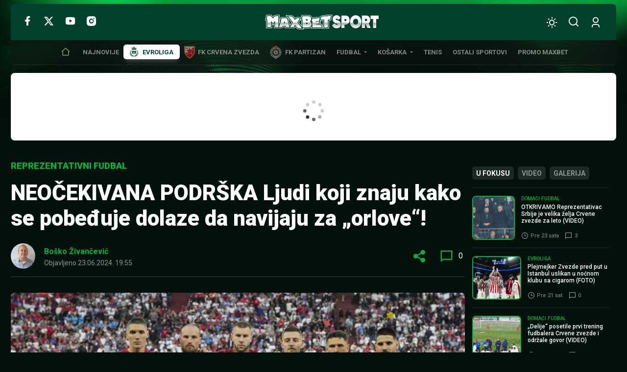

--- FILE ---
content_type: text/html; charset=UTF-8
request_url: https://www.maxbetsport.rs/prvenstvo-evrope-srbija-fudbal-vaterpolo-525661/
body_size: 31817
content:
<!DOCTYPE html>
<html lang="sr-RS" data-bt-theme="MaxBet Sport 1.1.3">
<head>
	<meta charset="UTF-8">
	<meta name='robots' content='index, follow, max-image-preview:large, max-snippet:-1, max-video-preview:-1' />
	<style>img:is([sizes="auto" i], [sizes^="auto," i]) { contain-intrinsic-size: 3000px 1500px }</style>
	
	<!-- This site is optimized with the Yoast SEO plugin v26.3 - https://yoast.com/wordpress/plugins/seo/ -->
	<title>NEOČEKIVANA PODRŠKA Ljudi koji znaju kako se pobeđuje dolaze da navijaju za &quot;orlove&quot;! - MaxBet Sport</title>
	<link rel="canonical" href="https://www.maxbetsport.rs/prvenstvo-evrope-srbija-fudbal-vaterpolo-525661/" />
	<meta property="og:locale" content="sr_RS" />
	<meta property="og:type" content="article" />
	<meta property="og:title" content="NEOČEKIVANA PODRŠKA Ljudi koji znaju kako se pobeđuje dolaze da navijaju za &quot;orlove&quot;! - MaxBet Sport" />
	<meta property="og:description" content="Fudbalska reprezentacija Srbije u utorak od 21 čas u Minhenu protiv Danske igra ključni meč za ostanak na Šampionatu Evrope. Na stadion Bajerna sjatiće se desetine hiljada navijača srpskog tima. Evro 2024: Na meču Hrvatska &#8211; Italija, naša kladionica nudi kvotu 1.93 za igru ug 3+. Među njima će da bude i grupa od 30..." />
	<meta property="og:url" content="https://www.maxbetsport.rs/prvenstvo-evrope-srbija-fudbal-vaterpolo-525661/" />
	<meta property="og:site_name" content="MaxBet Sport" />
	<meta property="article:publisher" content="https://www.facebook.com/maxbetkladionice/" />
	<meta property="article:published_time" content="2024-06-23T17:55:10+00:00" />
	<meta property="article:modified_time" content="2024-06-23T17:55:28+00:00" />
	<meta property="og:image" content="https://www.maxbetsport.rs/wp-content/uploads/2024/06/Fudbaleri-Srbije-3-e1718716802668.jpg" />
	<meta property="og:image:width" content="950" />
	<meta property="og:image:height" content="633" />
	<meta property="og:image:type" content="image/jpeg" />
	<meta name="author" content="Boško Živančević" />
	<meta name="twitter:card" content="summary_large_image" />
	<meta name="twitter:creator" content="@MaxBetSport" />
	<meta name="twitter:site" content="@MaxBetSport" />
	<meta name="twitter:label1" content="Napisano od" />
	<meta name="twitter:data1" content="Boško Živančević" />
	<meta name="twitter:label2" content="Procenjeno vreme čitanja" />
	<meta name="twitter:data2" content="1 minut" />
	<script type="application/ld+json" class="yoast-schema-graph">{"@context":"https://schema.org","@graph":[{"@type":"NewsArticle","@id":"https://www.maxbetsport.rs/prvenstvo-evrope-srbija-fudbal-vaterpolo-525661/#article","isPartOf":{"@id":"https://www.maxbetsport.rs/prvenstvo-evrope-srbija-fudbal-vaterpolo-525661/"},"author":{"name":"Boško Živančević","@id":"https://www.maxbetsport.rs/#/schema/person/3f68ed26e28cf2dd117b89a9ebe94630"},"headline":"NEOČEKIVANA PODRŠKA Ljudi koji znaju kako se pobeđuje dolaze da navijaju za &#8222;orlove&#8220;!","datePublished":"2024-06-23T17:55:10+00:00","dateModified":"2024-06-23T17:55:28+00:00","mainEntityOfPage":{"@id":"https://www.maxbetsport.rs/prvenstvo-evrope-srbija-fudbal-vaterpolo-525661/"},"wordCount":185,"commentCount":0,"publisher":{"@id":"https://www.maxbetsport.rs/#organization"},"image":{"@id":"https://www.maxbetsport.rs/prvenstvo-evrope-srbija-fudbal-vaterpolo-525661/#primaryimage"},"thumbnailUrl":"https://www.maxbetsport.rs/wp-content/uploads/2024/06/Fudbaleri-Srbije-3-e1718716802668.jpg","keywords":["Evro 2024","Fudbaslka reprezentacija Srbije","Vaterpolo reprezentacija Srbije"],"articleSection":["Reprezentativni fudbal"],"inLanguage":"sr-RS","potentialAction":[{"@type":"CommentAction","name":"Comment","target":["https://www.maxbetsport.rs/prvenstvo-evrope-srbija-fudbal-vaterpolo-525661/#respond"]}]},{"@type":"WebPage","@id":"https://www.maxbetsport.rs/prvenstvo-evrope-srbija-fudbal-vaterpolo-525661/","url":"https://www.maxbetsport.rs/prvenstvo-evrope-srbija-fudbal-vaterpolo-525661/","name":"NEOČEKIVANA PODRŠKA Ljudi koji znaju kako se pobeđuje dolaze da navijaju za \"orlove\"! - MaxBet Sport","isPartOf":{"@id":"https://www.maxbetsport.rs/#website"},"primaryImageOfPage":{"@id":"https://www.maxbetsport.rs/prvenstvo-evrope-srbija-fudbal-vaterpolo-525661/#primaryimage"},"image":{"@id":"https://www.maxbetsport.rs/prvenstvo-evrope-srbija-fudbal-vaterpolo-525661/#primaryimage"},"thumbnailUrl":"https://www.maxbetsport.rs/wp-content/uploads/2024/06/Fudbaleri-Srbije-3-e1718716802668.jpg","datePublished":"2024-06-23T17:55:10+00:00","dateModified":"2024-06-23T17:55:28+00:00","breadcrumb":{"@id":"https://www.maxbetsport.rs/prvenstvo-evrope-srbija-fudbal-vaterpolo-525661/#breadcrumb"},"inLanguage":"sr-RS","potentialAction":[{"@type":"ReadAction","target":["https://www.maxbetsport.rs/prvenstvo-evrope-srbija-fudbal-vaterpolo-525661/"]}]},{"@type":"ImageObject","inLanguage":"sr-RS","@id":"https://www.maxbetsport.rs/prvenstvo-evrope-srbija-fudbal-vaterpolo-525661/#primaryimage","url":"https://www.maxbetsport.rs/wp-content/uploads/2024/06/Fudbaleri-Srbije-3-e1718716802668.jpg","contentUrl":"https://www.maxbetsport.rs/wp-content/uploads/2024/06/Fudbaleri-Srbije-3-e1718716802668.jpg","width":950,"height":633,"caption":"Serbia's players pose ahead of the Group C match between Serbia and England at the Euro 2024 soccer tournament in Gelsenkirchen, Germany, Sunday, June 16, 2024. (AP Photo/Martin Meissner)"},{"@type":"BreadcrumbList","@id":"https://www.maxbetsport.rs/prvenstvo-evrope-srbija-fudbal-vaterpolo-525661/#breadcrumb","itemListElement":[{"@type":"ListItem","position":1,"name":"Početna","item":"https://www.maxbetsport.rs/"},{"@type":"ListItem","position":2,"name":"NEOČEKIVANA PODRŠKA Ljudi koji znaju kako se pobeđuje dolaze da navijaju za &#8222;orlove&#8220;!"}]},{"@type":"WebSite","@id":"https://www.maxbetsport.rs/#website","url":"https://www.maxbetsport.rs/","name":"MaxBet Sport","description":"Sportske vesti na jednom mestu","publisher":{"@id":"https://www.maxbetsport.rs/#organization"},"potentialAction":[{"@type":"SearchAction","target":{"@type":"EntryPoint","urlTemplate":"https://www.maxbetsport.rs/?s={search_term_string}"},"query-input":{"@type":"PropertyValueSpecification","valueRequired":true,"valueName":"search_term_string"}}],"inLanguage":"sr-RS"},{"@type":"Organization","@id":"https://www.maxbetsport.rs/#organization","name":"MaxBet","url":"https://www.maxbetsport.rs/","logo":{"@type":"ImageObject","inLanguage":"sr-RS","@id":"https://www.maxbetsport.rs/#/schema/logo/image/","url":"https://www.maxbetsport.rs/wp-content/uploads/2025/11/maxbet-logo.png","contentUrl":"https://www.maxbetsport.rs/wp-content/uploads/2025/11/maxbet-logo.png","width":434,"height":112,"caption":"MaxBet"},"image":{"@id":"https://www.maxbetsport.rs/#/schema/logo/image/"},"sameAs":["https://www.facebook.com/maxbetkladionice/","https://x.com/MaxBetSport","https://www.instagram.com/maxbetkladionice/?hl=en","https://www.youtube.com/channel/UCFl3zfL4VTtiNygzbMYE7rg"]},{"@type":"Person","@id":"https://www.maxbetsport.rs/#/schema/person/3f68ed26e28cf2dd117b89a9ebe94630","name":"Boško Živančević","image":{"@type":"ImageObject","inLanguage":"sr-RS","@id":"https://www.maxbetsport.rs/#/schema/person/image/","url":"https://secure.gravatar.com/avatar/97e86e476ece5ba5ba2c040049f6edf756ab0cc859359a3aef26ae23e0c86396?s=96&d=mm&r=g","contentUrl":"https://secure.gravatar.com/avatar/97e86e476ece5ba5ba2c040049f6edf756ab0cc859359a3aef26ae23e0c86396?s=96&d=mm&r=g","caption":"Boško Živančević"},"url":"https://www.maxbetsport.rs/author/bosko-zivancevic/"}]}</script>
	<!-- / Yoast SEO plugin. -->


<link rel='dns-prefetch' href='//fonts.googleapis.com' />
<link rel="alternate" type="application/rss+xml" title="MaxBet Sport &raquo; dovod" href="https://www.maxbetsport.rs/feed/" />
<link rel="alternate" type="application/rss+xml" title="MaxBet Sport &raquo; dovod komentara" href="https://www.maxbetsport.rs/comments/feed/" />
<link rel="alternate" type="application/rss+xml" title="MaxBet Sport &raquo; dovod komentara na NEOČEKIVANA PODRŠKA Ljudi koji znaju kako se pobeđuje dolaze da navijaju za &#8222;orlove&#8220;!" href="https://www.maxbetsport.rs/prvenstvo-evrope-srbija-fudbal-vaterpolo-525661/feed/" />
<script type="26d399df31cb96d1848b049e-text/javascript">
window._wpemojiSettings = {"baseUrl":"https:\/\/s.w.org\/images\/core\/emoji\/16.0.1\/72x72\/","ext":".png","svgUrl":"https:\/\/s.w.org\/images\/core\/emoji\/16.0.1\/svg\/","svgExt":".svg","source":{"concatemoji":"https:\/\/www.maxbetsport.rs\/wp-includes\/js\/wp-emoji-release.min.js?ver=6.8.3"}};
/*! This file is auto-generated */
!function(s,n){var o,i,e;function c(e){try{var t={supportTests:e,timestamp:(new Date).valueOf()};sessionStorage.setItem(o,JSON.stringify(t))}catch(e){}}function p(e,t,n){e.clearRect(0,0,e.canvas.width,e.canvas.height),e.fillText(t,0,0);var t=new Uint32Array(e.getImageData(0,0,e.canvas.width,e.canvas.height).data),a=(e.clearRect(0,0,e.canvas.width,e.canvas.height),e.fillText(n,0,0),new Uint32Array(e.getImageData(0,0,e.canvas.width,e.canvas.height).data));return t.every(function(e,t){return e===a[t]})}function u(e,t){e.clearRect(0,0,e.canvas.width,e.canvas.height),e.fillText(t,0,0);for(var n=e.getImageData(16,16,1,1),a=0;a<n.data.length;a++)if(0!==n.data[a])return!1;return!0}function f(e,t,n,a){switch(t){case"flag":return n(e,"\ud83c\udff3\ufe0f\u200d\u26a7\ufe0f","\ud83c\udff3\ufe0f\u200b\u26a7\ufe0f")?!1:!n(e,"\ud83c\udde8\ud83c\uddf6","\ud83c\udde8\u200b\ud83c\uddf6")&&!n(e,"\ud83c\udff4\udb40\udc67\udb40\udc62\udb40\udc65\udb40\udc6e\udb40\udc67\udb40\udc7f","\ud83c\udff4\u200b\udb40\udc67\u200b\udb40\udc62\u200b\udb40\udc65\u200b\udb40\udc6e\u200b\udb40\udc67\u200b\udb40\udc7f");case"emoji":return!a(e,"\ud83e\udedf")}return!1}function g(e,t,n,a){var r="undefined"!=typeof WorkerGlobalScope&&self instanceof WorkerGlobalScope?new OffscreenCanvas(300,150):s.createElement("canvas"),o=r.getContext("2d",{willReadFrequently:!0}),i=(o.textBaseline="top",o.font="600 32px Arial",{});return e.forEach(function(e){i[e]=t(o,e,n,a)}),i}function t(e){var t=s.createElement("script");t.src=e,t.defer=!0,s.head.appendChild(t)}"undefined"!=typeof Promise&&(o="wpEmojiSettingsSupports",i=["flag","emoji"],n.supports={everything:!0,everythingExceptFlag:!0},e=new Promise(function(e){s.addEventListener("DOMContentLoaded",e,{once:!0})}),new Promise(function(t){var n=function(){try{var e=JSON.parse(sessionStorage.getItem(o));if("object"==typeof e&&"number"==typeof e.timestamp&&(new Date).valueOf()<e.timestamp+604800&&"object"==typeof e.supportTests)return e.supportTests}catch(e){}return null}();if(!n){if("undefined"!=typeof Worker&&"undefined"!=typeof OffscreenCanvas&&"undefined"!=typeof URL&&URL.createObjectURL&&"undefined"!=typeof Blob)try{var e="postMessage("+g.toString()+"("+[JSON.stringify(i),f.toString(),p.toString(),u.toString()].join(",")+"));",a=new Blob([e],{type:"text/javascript"}),r=new Worker(URL.createObjectURL(a),{name:"wpTestEmojiSupports"});return void(r.onmessage=function(e){c(n=e.data),r.terminate(),t(n)})}catch(e){}c(n=g(i,f,p,u))}t(n)}).then(function(e){for(var t in e)n.supports[t]=e[t],n.supports.everything=n.supports.everything&&n.supports[t],"flag"!==t&&(n.supports.everythingExceptFlag=n.supports.everythingExceptFlag&&n.supports[t]);n.supports.everythingExceptFlag=n.supports.everythingExceptFlag&&!n.supports.flag,n.DOMReady=!1,n.readyCallback=function(){n.DOMReady=!0}}).then(function(){return e}).then(function(){var e;n.supports.everything||(n.readyCallback(),(e=n.source||{}).concatemoji?t(e.concatemoji):e.wpemoji&&e.twemoji&&(t(e.twemoji),t(e.wpemoji)))}))}((window,document),window._wpemojiSettings);
</script>
<style id='wp-emoji-styles-inline-css'>

	img.wp-smiley, img.emoji {
		display: inline !important;
		border: none !important;
		box-shadow: none !important;
		height: 1em !important;
		width: 1em !important;
		margin: 0 0.07em !important;
		vertical-align: -0.1em !important;
		background: none !important;
		padding: 0 !important;
	}
</style>
<style id='classic-theme-styles-inline-css'>
/*! This file is auto-generated */
.wp-block-button__link{color:#fff;background-color:#32373c;border-radius:9999px;box-shadow:none;text-decoration:none;padding:calc(.667em + 2px) calc(1.333em + 2px);font-size:1.125em}.wp-block-file__button{background:#32373c;color:#fff;text-decoration:none}
</style>
<link rel='stylesheet' id='boldthemes-fonts-css' href='https://fonts.googleapis.com/css2?family=Roboto:ital,wght@0,100;0,300;0,400;0,500;0,700;0,900;1,100;1,300;1,400;1,500;1,700;1,900&#038;family=Montserrat:ital,wght@0,100;0,300;0,400;0,500;0,700;0,900;1,100;1,300;1,400;1,500;1,700;1,900&#038;subset=latin,latin-ext&#038;display=swap' media='all' />
<style id='global-styles-inline-css'>
:root{--wp--preset--aspect-ratio--square: 1;--wp--preset--aspect-ratio--4-3: 4/3;--wp--preset--aspect-ratio--3-4: 3/4;--wp--preset--aspect-ratio--3-2: 3/2;--wp--preset--aspect-ratio--2-3: 2/3;--wp--preset--aspect-ratio--16-9: 16/9;--wp--preset--aspect-ratio--9-16: 9/16;--wp--preset--color--black: #000000;--wp--preset--color--cyan-bluish-gray: #abb8c3;--wp--preset--color--white: #ffffff;--wp--preset--color--pale-pink: #f78da7;--wp--preset--color--vivid-red: #cf2e2e;--wp--preset--color--luminous-vivid-orange: #ff6900;--wp--preset--color--luminous-vivid-amber: #fcb900;--wp--preset--color--light-green-cyan: #7bdcb5;--wp--preset--color--vivid-green-cyan: #00d084;--wp--preset--color--pale-cyan-blue: #8ed1fc;--wp--preset--color--vivid-cyan-blue: #0693e3;--wp--preset--color--vivid-purple: #9b51e0;--wp--preset--gradient--vivid-cyan-blue-to-vivid-purple: linear-gradient(135deg,rgba(6,147,227,1) 0%,rgb(155,81,224) 100%);--wp--preset--gradient--light-green-cyan-to-vivid-green-cyan: linear-gradient(135deg,rgb(122,220,180) 0%,rgb(0,208,130) 100%);--wp--preset--gradient--luminous-vivid-amber-to-luminous-vivid-orange: linear-gradient(135deg,rgba(252,185,0,1) 0%,rgba(255,105,0,1) 100%);--wp--preset--gradient--luminous-vivid-orange-to-vivid-red: linear-gradient(135deg,rgba(255,105,0,1) 0%,rgb(207,46,46) 100%);--wp--preset--gradient--very-light-gray-to-cyan-bluish-gray: linear-gradient(135deg,rgb(238,238,238) 0%,rgb(169,184,195) 100%);--wp--preset--gradient--cool-to-warm-spectrum: linear-gradient(135deg,rgb(74,234,220) 0%,rgb(151,120,209) 20%,rgb(207,42,186) 40%,rgb(238,44,130) 60%,rgb(251,105,98) 80%,rgb(254,248,76) 100%);--wp--preset--gradient--blush-light-purple: linear-gradient(135deg,rgb(255,206,236) 0%,rgb(152,150,240) 100%);--wp--preset--gradient--blush-bordeaux: linear-gradient(135deg,rgb(254,205,165) 0%,rgb(254,45,45) 50%,rgb(107,0,62) 100%);--wp--preset--gradient--luminous-dusk: linear-gradient(135deg,rgb(255,203,112) 0%,rgb(199,81,192) 50%,rgb(65,88,208) 100%);--wp--preset--gradient--pale-ocean: linear-gradient(135deg,rgb(255,245,203) 0%,rgb(182,227,212) 50%,rgb(51,167,181) 100%);--wp--preset--gradient--electric-grass: linear-gradient(135deg,rgb(202,248,128) 0%,rgb(113,206,126) 100%);--wp--preset--gradient--midnight: linear-gradient(135deg,rgb(2,3,129) 0%,rgb(40,116,252) 100%);--wp--preset--font-size--small: 13px;--wp--preset--font-size--medium: 20px;--wp--preset--font-size--large: 36px;--wp--preset--font-size--x-large: 42px;--wp--preset--spacing--20: 0.44rem;--wp--preset--spacing--30: 0.67rem;--wp--preset--spacing--40: 1rem;--wp--preset--spacing--50: 1.5rem;--wp--preset--spacing--60: 2.25rem;--wp--preset--spacing--70: 3.38rem;--wp--preset--spacing--80: 5.06rem;--wp--preset--shadow--natural: 6px 6px 9px rgba(0, 0, 0, 0.2);--wp--preset--shadow--deep: 12px 12px 50px rgba(0, 0, 0, 0.4);--wp--preset--shadow--sharp: 6px 6px 0px rgba(0, 0, 0, 0.2);--wp--preset--shadow--outlined: 6px 6px 0px -3px rgba(255, 255, 255, 1), 6px 6px rgba(0, 0, 0, 1);--wp--preset--shadow--crisp: 6px 6px 0px rgba(0, 0, 0, 1);}:where(.is-layout-flex){gap: 0.5em;}:where(.is-layout-grid){gap: 0.5em;}body .is-layout-flex{display: flex;}.is-layout-flex{flex-wrap: wrap;align-items: center;}.is-layout-flex > :is(*, div){margin: 0;}body .is-layout-grid{display: grid;}.is-layout-grid > :is(*, div){margin: 0;}:where(.wp-block-columns.is-layout-flex){gap: 2em;}:where(.wp-block-columns.is-layout-grid){gap: 2em;}:where(.wp-block-post-template.is-layout-flex){gap: 1.25em;}:where(.wp-block-post-template.is-layout-grid){gap: 1.25em;}.has-black-color{color: var(--wp--preset--color--black) !important;}.has-cyan-bluish-gray-color{color: var(--wp--preset--color--cyan-bluish-gray) !important;}.has-white-color{color: var(--wp--preset--color--white) !important;}.has-pale-pink-color{color: var(--wp--preset--color--pale-pink) !important;}.has-vivid-red-color{color: var(--wp--preset--color--vivid-red) !important;}.has-luminous-vivid-orange-color{color: var(--wp--preset--color--luminous-vivid-orange) !important;}.has-luminous-vivid-amber-color{color: var(--wp--preset--color--luminous-vivid-amber) !important;}.has-light-green-cyan-color{color: var(--wp--preset--color--light-green-cyan) !important;}.has-vivid-green-cyan-color{color: var(--wp--preset--color--vivid-green-cyan) !important;}.has-pale-cyan-blue-color{color: var(--wp--preset--color--pale-cyan-blue) !important;}.has-vivid-cyan-blue-color{color: var(--wp--preset--color--vivid-cyan-blue) !important;}.has-vivid-purple-color{color: var(--wp--preset--color--vivid-purple) !important;}.has-black-background-color{background-color: var(--wp--preset--color--black) !important;}.has-cyan-bluish-gray-background-color{background-color: var(--wp--preset--color--cyan-bluish-gray) !important;}.has-white-background-color{background-color: var(--wp--preset--color--white) !important;}.has-pale-pink-background-color{background-color: var(--wp--preset--color--pale-pink) !important;}.has-vivid-red-background-color{background-color: var(--wp--preset--color--vivid-red) !important;}.has-luminous-vivid-orange-background-color{background-color: var(--wp--preset--color--luminous-vivid-orange) !important;}.has-luminous-vivid-amber-background-color{background-color: var(--wp--preset--color--luminous-vivid-amber) !important;}.has-light-green-cyan-background-color{background-color: var(--wp--preset--color--light-green-cyan) !important;}.has-vivid-green-cyan-background-color{background-color: var(--wp--preset--color--vivid-green-cyan) !important;}.has-pale-cyan-blue-background-color{background-color: var(--wp--preset--color--pale-cyan-blue) !important;}.has-vivid-cyan-blue-background-color{background-color: var(--wp--preset--color--vivid-cyan-blue) !important;}.has-vivid-purple-background-color{background-color: var(--wp--preset--color--vivid-purple) !important;}.has-black-border-color{border-color: var(--wp--preset--color--black) !important;}.has-cyan-bluish-gray-border-color{border-color: var(--wp--preset--color--cyan-bluish-gray) !important;}.has-white-border-color{border-color: var(--wp--preset--color--white) !important;}.has-pale-pink-border-color{border-color: var(--wp--preset--color--pale-pink) !important;}.has-vivid-red-border-color{border-color: var(--wp--preset--color--vivid-red) !important;}.has-luminous-vivid-orange-border-color{border-color: var(--wp--preset--color--luminous-vivid-orange) !important;}.has-luminous-vivid-amber-border-color{border-color: var(--wp--preset--color--luminous-vivid-amber) !important;}.has-light-green-cyan-border-color{border-color: var(--wp--preset--color--light-green-cyan) !important;}.has-vivid-green-cyan-border-color{border-color: var(--wp--preset--color--vivid-green-cyan) !important;}.has-pale-cyan-blue-border-color{border-color: var(--wp--preset--color--pale-cyan-blue) !important;}.has-vivid-cyan-blue-border-color{border-color: var(--wp--preset--color--vivid-cyan-blue) !important;}.has-vivid-purple-border-color{border-color: var(--wp--preset--color--vivid-purple) !important;}.has-vivid-cyan-blue-to-vivid-purple-gradient-background{background: var(--wp--preset--gradient--vivid-cyan-blue-to-vivid-purple) !important;}.has-light-green-cyan-to-vivid-green-cyan-gradient-background{background: var(--wp--preset--gradient--light-green-cyan-to-vivid-green-cyan) !important;}.has-luminous-vivid-amber-to-luminous-vivid-orange-gradient-background{background: var(--wp--preset--gradient--luminous-vivid-amber-to-luminous-vivid-orange) !important;}.has-luminous-vivid-orange-to-vivid-red-gradient-background{background: var(--wp--preset--gradient--luminous-vivid-orange-to-vivid-red) !important;}.has-very-light-gray-to-cyan-bluish-gray-gradient-background{background: var(--wp--preset--gradient--very-light-gray-to-cyan-bluish-gray) !important;}.has-cool-to-warm-spectrum-gradient-background{background: var(--wp--preset--gradient--cool-to-warm-spectrum) !important;}.has-blush-light-purple-gradient-background{background: var(--wp--preset--gradient--blush-light-purple) !important;}.has-blush-bordeaux-gradient-background{background: var(--wp--preset--gradient--blush-bordeaux) !important;}.has-luminous-dusk-gradient-background{background: var(--wp--preset--gradient--luminous-dusk) !important;}.has-pale-ocean-gradient-background{background: var(--wp--preset--gradient--pale-ocean) !important;}.has-electric-grass-gradient-background{background: var(--wp--preset--gradient--electric-grass) !important;}.has-midnight-gradient-background{background: var(--wp--preset--gradient--midnight) !important;}.has-small-font-size{font-size: var(--wp--preset--font-size--small) !important;}.has-medium-font-size{font-size: var(--wp--preset--font-size--medium) !important;}.has-large-font-size{font-size: var(--wp--preset--font-size--large) !important;}.has-x-large-font-size{font-size: var(--wp--preset--font-size--x-large) !important;}
:where(.wp-block-post-template.is-layout-flex){gap: 1.25em;}:where(.wp-block-post-template.is-layout-grid){gap: 1.25em;}
:where(.wp-block-columns.is-layout-flex){gap: 2em;}:where(.wp-block-columns.is-layout-grid){gap: 2em;}
:root :where(.wp-block-pullquote){font-size: 1.5em;line-height: 1.6;}
</style>
<link rel='stylesheet' id='maxbet-style-css' href='https://www.maxbetsport.rs/wp-content/themes/maxbet-sport/style.min.css?ver=1767541499' media='all' />
<style id='maxbet-style-inline-css'>
@font-face{ font-family:"Essential";src:url("https://www.maxbetsport.rs/wp-content/themes/maxbet-sport/framework/assets/icon-sets/Essential/Essential.woff")format("woff"),url("https://www.maxbetsport.rs/wp-content/themes/maxbet-sport/framework/assets/icon-sets/Essential/Essential.ttf")format("truetype"); font-display: swap; } *[data-ico-essential]:before{ font-family:Essential;content:attr(data-ico-essential); } @font-face{ font-family:"FontAwesome5Brands";src:url("https://www.maxbetsport.rs/wp-content/themes/maxbet-sport/framework/assets/icon-sets/FontAwesome5Brands/FontAwesome5Brands.woff2")format("woff2"),url("https://www.maxbetsport.rs/wp-content/themes/maxbet-sport/framework/assets/icon-sets/FontAwesome5Brands/FontAwesome5Brands.woff")format("woff"); font-display: swap; } *[data-ico-fontawesome5brands]:before{ font-family:FontAwesome5Brands;content:attr(data-ico-fontawesome5brands); } @font-face{ font-family:"FontAwesome5Regular";src:url("https://www.maxbetsport.rs/wp-content/themes/maxbet-sport/framework/assets/icon-sets/FontAwesome5Regular/FontAwesome5Regular.woff2")format("woff2"),url("https://www.maxbetsport.rs/wp-content/themes/maxbet-sport/framework/assets/icon-sets/FontAwesome5Regular/FontAwesome5Regular.woff")format("woff"); font-display: swap; } *[data-ico-fontawesome5regular]:before{ font-family:FontAwesome5Regular;content:attr(data-ico-fontawesome5regular); } @font-face{ font-family:"FontAwesome5Solid";src:url("https://www.maxbetsport.rs/wp-content/themes/maxbet-sport/framework/assets/icon-sets/FontAwesome5Solid/FontAwesome5Solid.woff2")format("woff2"),url("https://www.maxbetsport.rs/wp-content/themes/maxbet-sport/framework/assets/icon-sets/FontAwesome5Solid/FontAwesome5Solid.woff")format("woff"); font-display: swap; } *[data-ico-fontawesome5solid]:before{ font-family:FontAwesome5Solid;content:attr(data-ico-fontawesome5solid); } @font-face{ font-family:"FontAwesome6Brands";src:url("https://www.maxbetsport.rs/wp-content/themes/maxbet-sport/framework/assets/icon-sets/FontAwesome6Brands/FontAwesome6Brands.woff2")format("woff2"),url("https://www.maxbetsport.rs/wp-content/themes/maxbet-sport/framework/assets/icon-sets/FontAwesome6Brands/FontAwesome6Brands.woff")format("woff"),url("https://www.maxbetsport.rs/wp-content/themes/maxbet-sport/framework/assets/icon-sets/FontAwesome6Brands/FontAwesome6Brands.ttf")format("truetype"); font-display: swap; } *[data-ico-fontawesome6brands]:before{ font-family:FontAwesome6Brands;content:attr(data-ico-fontawesome6brands) } @font-face{ font-family:"FontAwesome6Regular";src:url("https://www.maxbetsport.rs/wp-content/themes/maxbet-sport/framework/assets/icon-sets/FontAwesome6Regular/FontAwesome6Regular.woff2")format("woff2"),url("https://www.maxbetsport.rs/wp-content/themes/maxbet-sport/framework/assets/icon-sets/FontAwesome6Regular/FontAwesome6Regular.woff")format("woff"),url("https://www.maxbetsport.rs/wp-content/themes/maxbet-sport/framework/assets/icon-sets/FontAwesome6Regular/FontAwesome6Regular.ttf")format("truetype"); font-display: swap; } *[data-ico-fontawesome6regular]:before{ font-family:FontAwesome6Regular;content:attr(data-ico-fontawesome6regular); } @font-face{ font-family:"FontAwesome6Solid";src:url("https://www.maxbetsport.rs/wp-content/themes/maxbet-sport/framework/assets/icon-sets/FontAwesome6Solid/FontAwesome6Solid.woff2")format("woff2"),url("https://www.maxbetsport.rs/wp-content/themes/maxbet-sport/framework/assets/icon-sets/FontAwesome6Solid/FontAwesome6Solid.woff")format("woff"),url("https://www.maxbetsport.rs/wp-content/themes/maxbet-sport/framework/assets/icon-sets/FontAwesome6Solid/FontAwesome6Solid.ttf")format("truetype"); font-display: swap; } *[data-ico-fontawesome6solid]:before{ font-family:FontAwesome6Solid;content:attr(data-ico-fontawesome6solid); } @font-face{ font-family:"Icon7Stroke";src:url("https://www.maxbetsport.rs/wp-content/themes/maxbet-sport/framework/assets/icon-sets/Icon7Stroke/Icon7Stroke.woff2")format("woff2"),url("https://www.maxbetsport.rs/wp-content/themes/maxbet-sport/framework/assets/icon-sets/Icon7Stroke/Icon7Stroke.woff")format("woff"),url("https://www.maxbetsport.rs/wp-content/themes/maxbet-sport/framework/assets/icon-sets/Icon7Stroke/Icon7Stroke.ttf")format("truetype"); font-display: swap; } *[data-ico-icon7stroke]:before{ font-family:Icon7Stroke;content:attr(data-ico-icon7stroke); } @font-face{ font-family:"Maxbet";src:url("https://www.maxbetsport.rs/wp-content/themes/maxbet-sport/assets/icon-sets/Maxbet/Maxbet.woff")format("woff"),url("https://www.maxbetsport.rs/wp-content/themes/maxbet-sport/assets/icon-sets/Maxbet/Maxbet.ttf")format("truetype"); font-display: swap; } *[data-ico-maxbet]:before{ font-family:Maxbet;content:attr(data-ico-maxbet); }
</style>
<script type="26d399df31cb96d1848b049e-text/javascript">
            window._nslDOMReady = (function () {
                const executedCallbacks = new Set();
            
                return function (callback) {
                    /**
                    * Third parties might dispatch DOMContentLoaded events, so we need to ensure that we only run our callback once!
                    */
                    if (executedCallbacks.has(callback)) return;
            
                    const wrappedCallback = function () {
                        if (executedCallbacks.has(callback)) return;
                        executedCallbacks.add(callback);
                        callback();
                    };
            
                    if (document.readyState === "complete" || document.readyState === "interactive") {
                        wrappedCallback();
                    } else {
                        document.addEventListener("DOMContentLoaded", wrappedCallback);
                    }
                };
            })();
        </script><script  data-cfasync="false" src="https://www.maxbetsport.rs/wp-content/themes/maxbet-sport/framework/assets/js/bt_framework_fix_header.js" id="responsive-header-init-js"></script>
<script src="https://www.maxbetsport.rs/wp-includes/js/jquery/jquery.min.js?ver=3.7.1" id="jquery-core-js" type="26d399df31cb96d1848b049e-text/javascript"></script>
<script src="https://www.maxbetsport.rs/wp-includes/js/jquery/jquery-migrate.min.js?ver=3.4.1" id="jquery-migrate-js" type="26d399df31cb96d1848b049e-text/javascript"></script>
<script id="boldthemes-text-strings-js-extra" type="26d399df31cb96d1848b049e-text/javascript">
var boldthemes_text_strings = {"override_alert":"This page\/post is using Override Global Settings. Some options might not work as expected."};
</script>
<link rel="https://api.w.org/" href="https://www.maxbetsport.rs/wp-json/" /><link rel="alternate" title="JSON" type="application/json" href="https://www.maxbetsport.rs/wp-json/wp/v2/posts/525661" /><link rel="EditURI" type="application/rsd+xml" title="RSD" href="https://www.maxbetsport.rs/xmlrpc.php?rsd" />
<meta name="generator" content="WordPress 6.8.3" />
<link rel='shortlink' href='https://www.maxbetsport.rs/?p=525661' />
<link rel="alternate" title="oEmbed (JSON)" type="application/json+oembed" href="https://www.maxbetsport.rs/wp-json/oembed/1.0/embed?url=https%3A%2F%2Fwww.maxbetsport.rs%2Fprvenstvo-evrope-srbija-fudbal-vaterpolo-525661%2F" />
<link rel="alternate" title="oEmbed (XML)" type="text/xml+oembed" href="https://www.maxbetsport.rs/wp-json/oembed/1.0/embed?url=https%3A%2F%2Fwww.maxbetsport.rs%2Fprvenstvo-evrope-srbija-fudbal-vaterpolo-525661%2F&#038;format=xml" />
<style>@font-face{font-family:"Aileron";font-style:normal;font-weight:100;src:url(https://www.maxbetsport.rs/wp-content/themes/maxbet-sport/assets/custom-fonts/Aileron/Aileron-100.woff2)format("woff2"),url(https://www.maxbetsport.rs/wp-content/themes/maxbet-sport/assets/custom-fonts/Aileron/Aileron-100.woff)format("woff"),url(https://www.maxbetsport.rs/wp-content/themes/maxbet-sport/assets/custom-fonts/Aileron/Aileron-100.ttf)format("truetype");font-display: swap;}</style><style>@font-face{font-family:"Aileron";font-style:italic;font-weight:100;src:url(https://www.maxbetsport.rs/wp-content/themes/maxbet-sport/assets/custom-fonts/Aileron/Aileron-100italic.woff2)format("woff2"),url(https://www.maxbetsport.rs/wp-content/themes/maxbet-sport/assets/custom-fonts/Aileron/Aileron-100italic.woff)format("woff"),url(https://www.maxbetsport.rs/wp-content/themes/maxbet-sport/assets/custom-fonts/Aileron/Aileron-100italic.ttf)format("truetype");font-display: swap;}</style><style>@font-face{font-family:"Aileron";font-style:normal;font-weight:200;src:url(https://www.maxbetsport.rs/wp-content/themes/maxbet-sport/assets/custom-fonts/Aileron/Aileron-200.woff2)format("woff2"),url(https://www.maxbetsport.rs/wp-content/themes/maxbet-sport/assets/custom-fonts/Aileron/Aileron-200.woff)format("woff"),url(https://www.maxbetsport.rs/wp-content/themes/maxbet-sport/assets/custom-fonts/Aileron/Aileron-200.ttf)format("truetype");font-display: swap;}</style><style>@font-face{font-family:"Aileron";font-style:italic;font-weight:200;src:url(https://www.maxbetsport.rs/wp-content/themes/maxbet-sport/assets/custom-fonts/Aileron/Aileron-200italic.woff2)format("woff2"),url(https://www.maxbetsport.rs/wp-content/themes/maxbet-sport/assets/custom-fonts/Aileron/Aileron-200italic.woff)format("woff"),url(https://www.maxbetsport.rs/wp-content/themes/maxbet-sport/assets/custom-fonts/Aileron/Aileron-200italic.ttf)format("truetype");font-display: swap;}</style><style>@font-face{font-family:"Aileron";font-style:normal;font-weight:300;src:url(https://www.maxbetsport.rs/wp-content/themes/maxbet-sport/assets/custom-fonts/Aileron/Aileron-300.woff2)format("woff2"),url(https://www.maxbetsport.rs/wp-content/themes/maxbet-sport/assets/custom-fonts/Aileron/Aileron-300.woff)format("woff"),url(https://www.maxbetsport.rs/wp-content/themes/maxbet-sport/assets/custom-fonts/Aileron/Aileron-300.ttf)format("truetype");font-display: swap;}</style><style>@font-face{font-family:"Aileron";font-style:italic;font-weight:300;src:url(https://www.maxbetsport.rs/wp-content/themes/maxbet-sport/assets/custom-fonts/Aileron/Aileron-300italic.woff2)format("woff2"),url(https://www.maxbetsport.rs/wp-content/themes/maxbet-sport/assets/custom-fonts/Aileron/Aileron-300italic.woff)format("woff"),url(https://www.maxbetsport.rs/wp-content/themes/maxbet-sport/assets/custom-fonts/Aileron/Aileron-300italic.ttf)format("truetype");font-display: swap;}</style><style>@font-face{font-family:"Aileron";font-style:normal;font-weight:400;src:url(https://www.maxbetsport.rs/wp-content/themes/maxbet-sport/assets/custom-fonts/Aileron/Aileron-400.woff2)format("woff2"),url(https://www.maxbetsport.rs/wp-content/themes/maxbet-sport/assets/custom-fonts/Aileron/Aileron-400.woff)format("woff"),url(https://www.maxbetsport.rs/wp-content/themes/maxbet-sport/assets/custom-fonts/Aileron/Aileron-400.ttf)format("truetype");font-display: swap;}</style><style>@font-face{font-family:"Aileron";font-style:italic;font-weight:400;src:url(https://www.maxbetsport.rs/wp-content/themes/maxbet-sport/assets/custom-fonts/Aileron/Aileron-400italic.woff2)format("woff2"),url(https://www.maxbetsport.rs/wp-content/themes/maxbet-sport/assets/custom-fonts/Aileron/Aileron-400italic.woff)format("woff"),url(https://www.maxbetsport.rs/wp-content/themes/maxbet-sport/assets/custom-fonts/Aileron/Aileron-400italic.ttf)format("truetype");font-display: swap;}</style><style>@font-face{font-family:"Aileron";font-style:normal;font-weight:600;src:url(https://www.maxbetsport.rs/wp-content/themes/maxbet-sport/assets/custom-fonts/Aileron/Aileron-600.woff2)format("woff2"),url(https://www.maxbetsport.rs/wp-content/themes/maxbet-sport/assets/custom-fonts/Aileron/Aileron-600.woff)format("woff"),url(https://www.maxbetsport.rs/wp-content/themes/maxbet-sport/assets/custom-fonts/Aileron/Aileron-600.ttf)format("truetype");font-display: swap;}</style><style>@font-face{font-family:"Aileron";font-style:italic;font-weight:600;src:url(https://www.maxbetsport.rs/wp-content/themes/maxbet-sport/assets/custom-fonts/Aileron/Aileron-600italic.woff2)format("woff2"),url(https://www.maxbetsport.rs/wp-content/themes/maxbet-sport/assets/custom-fonts/Aileron/Aileron-600italic.woff)format("woff"),url(https://www.maxbetsport.rs/wp-content/themes/maxbet-sport/assets/custom-fonts/Aileron/Aileron-600italic.ttf)format("truetype");font-display: swap;}</style><style>@font-face{font-family:"Aileron";font-style:normal;font-weight:700;src:url(https://www.maxbetsport.rs/wp-content/themes/maxbet-sport/assets/custom-fonts/Aileron/Aileron-700.woff2)format("woff2"),url(https://www.maxbetsport.rs/wp-content/themes/maxbet-sport/assets/custom-fonts/Aileron/Aileron-700.woff)format("woff"),url(https://www.maxbetsport.rs/wp-content/themes/maxbet-sport/assets/custom-fonts/Aileron/Aileron-700.ttf)format("truetype");font-display: swap;}</style><style>@font-face{font-family:"Aileron";font-style:italic;font-weight:700;src:url(https://www.maxbetsport.rs/wp-content/themes/maxbet-sport/assets/custom-fonts/Aileron/Aileron-700italic.woff2)format("woff2"),url(https://www.maxbetsport.rs/wp-content/themes/maxbet-sport/assets/custom-fonts/Aileron/Aileron-700italic.woff)format("woff"),url(https://www.maxbetsport.rs/wp-content/themes/maxbet-sport/assets/custom-fonts/Aileron/Aileron-700italic.ttf)format("truetype");font-display: swap;}</style><style>@font-face{font-family:"Aileron";font-style:normal;font-weight:800;src:url(https://www.maxbetsport.rs/wp-content/themes/maxbet-sport/assets/custom-fonts/Aileron/Aileron-800.woff2)format("woff2"),url(https://www.maxbetsport.rs/wp-content/themes/maxbet-sport/assets/custom-fonts/Aileron/Aileron-800.woff)format("woff"),url(https://www.maxbetsport.rs/wp-content/themes/maxbet-sport/assets/custom-fonts/Aileron/Aileron-800.ttf)format("truetype");font-display: swap;}</style><style>@font-face{font-family:"Aileron";font-style:italic;font-weight:800;src:url(https://www.maxbetsport.rs/wp-content/themes/maxbet-sport/assets/custom-fonts/Aileron/Aileron-800italic.woff2)format("woff2"),url(https://www.maxbetsport.rs/wp-content/themes/maxbet-sport/assets/custom-fonts/Aileron/Aileron-800italic.woff)format("woff"),url(https://www.maxbetsport.rs/wp-content/themes/maxbet-sport/assets/custom-fonts/Aileron/Aileron-800italic.ttf)format("truetype");font-display: swap;}</style><style>@font-face{font-family:"Aileron";font-style:normal;font-weight:900;src:url(https://www.maxbetsport.rs/wp-content/themes/maxbet-sport/assets/custom-fonts/Aileron/Aileron-900.woff2)format("woff2"),url(https://www.maxbetsport.rs/wp-content/themes/maxbet-sport/assets/custom-fonts/Aileron/Aileron-900.woff)format("woff"),url(https://www.maxbetsport.rs/wp-content/themes/maxbet-sport/assets/custom-fonts/Aileron/Aileron-900.ttf)format("truetype");font-display: swap;}</style><style>@font-face{font-family:"Gilroy-Heavy";font-style:normal;font-weight:0;src:url(https://www.maxbetsport.rs/wp-content/themes/maxbet-sport/assets/custom-fonts/Gilroy-Heavy/Gilroy-Heavy.ttf)format("truetype");font-display: swap;}</style><link rel="icon" href="https://www.maxbetsport.rs/wp-content/uploads/2025/03/favicon.png" sizes="32x32" />
<link rel="icon" href="https://www.maxbetsport.rs/wp-content/uploads/2025/03/favicon.png" sizes="192x192" />
<link rel="apple-touch-icon" href="https://www.maxbetsport.rs/wp-content/uploads/2025/03/favicon.png" />
<meta name="msapplication-TileImage" content="https://www.maxbetsport.rs/wp-content/uploads/2025/03/favicon.png" />
<style type="text/css">div.nsl-container[data-align="left"] {
    text-align: left;
}

div.nsl-container[data-align="center"] {
    text-align: center;
}

div.nsl-container[data-align="right"] {
    text-align: right;
}


div.nsl-container div.nsl-container-buttons a[data-plugin="nsl"] {
    text-decoration: none;
    box-shadow: none;
    border: 0;
}

div.nsl-container .nsl-container-buttons {
    display: flex;
    padding: 5px 0;
}

div.nsl-container.nsl-container-block .nsl-container-buttons {
    display: inline-grid;
    grid-template-columns: minmax(145px, auto);
}

div.nsl-container-block-fullwidth .nsl-container-buttons {
    flex-flow: column;
    align-items: center;
}

div.nsl-container-block-fullwidth .nsl-container-buttons a,
div.nsl-container-block .nsl-container-buttons a {
    flex: 1 1 auto;
    display: block;
    margin: 5px 0;
    width: 100%;
}

div.nsl-container-inline {
    margin: -5px;
    text-align: left;
}

div.nsl-container-inline .nsl-container-buttons {
    justify-content: center;
    flex-wrap: wrap;
}

div.nsl-container-inline .nsl-container-buttons a {
    margin: 5px;
    display: inline-block;
}

div.nsl-container-grid .nsl-container-buttons {
    flex-flow: row;
    align-items: center;
    flex-wrap: wrap;
}

div.nsl-container-grid .nsl-container-buttons a {
    flex: 1 1 auto;
    display: block;
    margin: 5px;
    max-width: 280px;
    width: 100%;
}

@media only screen and (min-width: 650px) {
    div.nsl-container-grid .nsl-container-buttons a {
        width: auto;
    }
}

div.nsl-container .nsl-button {
    cursor: pointer;
    vertical-align: top;
    border-radius: 4px;
}

div.nsl-container .nsl-button-default {
    color: #fff;
    display: flex;
}

div.nsl-container .nsl-button-icon {
    display: inline-block;
}

div.nsl-container .nsl-button-svg-container {
    flex: 0 0 auto;
    padding: 8px;
    display: flex;
    align-items: center;
}

div.nsl-container svg {
    height: 24px;
    width: 24px;
    vertical-align: top;
}

div.nsl-container .nsl-button-default div.nsl-button-label-container {
    margin: 0 24px 0 12px;
    padding: 10px 0;
    font-family: Helvetica, Arial, sans-serif;
    font-size: 16px;
    line-height: 20px;
    letter-spacing: .25px;
    overflow: hidden;
    text-align: center;
    text-overflow: clip;
    white-space: nowrap;
    flex: 1 1 auto;
    -webkit-font-smoothing: antialiased;
    -moz-osx-font-smoothing: grayscale;
    text-transform: none;
    display: inline-block;
}

div.nsl-container .nsl-button-google[data-skin="light"] {
    box-shadow: inset 0 0 0 1px #747775;
    color: #1f1f1f;
}

div.nsl-container .nsl-button-google[data-skin="dark"] {
    box-shadow: inset 0 0 0 1px #8E918F;
    color: #E3E3E3;
}

div.nsl-container .nsl-button-google[data-skin="neutral"] {
    color: #1F1F1F;
}

div.nsl-container .nsl-button-google div.nsl-button-label-container {
    font-family: "Roboto Medium", Roboto, Helvetica, Arial, sans-serif;
}

div.nsl-container .nsl-button-apple .nsl-button-svg-container {
    padding: 0 6px;
}

div.nsl-container .nsl-button-apple .nsl-button-svg-container svg {
    height: 40px;
    width: auto;
}

div.nsl-container .nsl-button-apple[data-skin="light"] {
    color: #000;
    box-shadow: 0 0 0 1px #000;
}

div.nsl-container .nsl-button-facebook[data-skin="white"] {
    color: #000;
    box-shadow: inset 0 0 0 1px #000;
}

div.nsl-container .nsl-button-facebook[data-skin="light"] {
    color: #1877F2;
    box-shadow: inset 0 0 0 1px #1877F2;
}

div.nsl-container .nsl-button-spotify[data-skin="white"] {
    color: #191414;
    box-shadow: inset 0 0 0 1px #191414;
}

div.nsl-container .nsl-button-apple div.nsl-button-label-container {
    font-size: 17px;
    font-family: -apple-system, BlinkMacSystemFont, "Segoe UI", Roboto, Helvetica, Arial, sans-serif, "Apple Color Emoji", "Segoe UI Emoji", "Segoe UI Symbol";
}

div.nsl-container .nsl-button-slack div.nsl-button-label-container {
    font-size: 17px;
    font-family: -apple-system, BlinkMacSystemFont, "Segoe UI", Roboto, Helvetica, Arial, sans-serif, "Apple Color Emoji", "Segoe UI Emoji", "Segoe UI Symbol";
}

div.nsl-container .nsl-button-slack[data-skin="light"] {
    color: #000000;
    box-shadow: inset 0 0 0 1px #DDDDDD;
}

div.nsl-container .nsl-button-tiktok[data-skin="light"] {
    color: #161823;
    box-shadow: 0 0 0 1px rgba(22, 24, 35, 0.12);
}


div.nsl-container .nsl-button-kakao {
    color: rgba(0, 0, 0, 0.85);
}

.nsl-clear {
    clear: both;
}

.nsl-container {
    clear: both;
}

.nsl-disabled-provider .nsl-button {
    filter: grayscale(1);
    opacity: 0.8;
}

/*Button align start*/

div.nsl-container-inline[data-align="left"] .nsl-container-buttons {
    justify-content: flex-start;
}

div.nsl-container-inline[data-align="center"] .nsl-container-buttons {
    justify-content: center;
}

div.nsl-container-inline[data-align="right"] .nsl-container-buttons {
    justify-content: flex-end;
}


div.nsl-container-grid[data-align="left"] .nsl-container-buttons {
    justify-content: flex-start;
}

div.nsl-container-grid[data-align="center"] .nsl-container-buttons {
    justify-content: center;
}

div.nsl-container-grid[data-align="right"] .nsl-container-buttons {
    justify-content: flex-end;
}

div.nsl-container-grid[data-align="space-around"] .nsl-container-buttons {
    justify-content: space-around;
}

div.nsl-container-grid[data-align="space-between"] .nsl-container-buttons {
    justify-content: space-between;
}

/* Button align end*/

/* Redirect */

#nsl-redirect-overlay {
    display: flex;
    flex-direction: column;
    justify-content: center;
    align-items: center;
    position: fixed;
    z-index: 1000000;
    left: 0;
    top: 0;
    width: 100%;
    height: 100%;
    backdrop-filter: blur(1px);
    background-color: RGBA(0, 0, 0, .32);;
}

#nsl-redirect-overlay-container {
    display: flex;
    flex-direction: column;
    justify-content: center;
    align-items: center;
    background-color: white;
    padding: 30px;
    border-radius: 10px;
}

#nsl-redirect-overlay-spinner {
    content: '';
    display: block;
    margin: 20px;
    border: 9px solid RGBA(0, 0, 0, .6);
    border-top: 9px solid #fff;
    border-radius: 50%;
    box-shadow: inset 0 0 0 1px RGBA(0, 0, 0, .6), 0 0 0 1px RGBA(0, 0, 0, .6);
    width: 40px;
    height: 40px;
    animation: nsl-loader-spin 2s linear infinite;
}

@keyframes nsl-loader-spin {
    0% {
        transform: rotate(0deg)
    }
    to {
        transform: rotate(360deg)
    }
}

#nsl-redirect-overlay-title {
    font-family: -apple-system, BlinkMacSystemFont, "Segoe UI", Roboto, Oxygen-Sans, Ubuntu, Cantarell, "Helvetica Neue", sans-serif;
    font-size: 18px;
    font-weight: bold;
    color: #3C434A;
}

#nsl-redirect-overlay-text {
    font-family: -apple-system, BlinkMacSystemFont, "Segoe UI", Roboto, Oxygen-Sans, Ubuntu, Cantarell, "Helvetica Neue", sans-serif;
    text-align: center;
    font-size: 14px;
    color: #3C434A;
}

/* Redirect END*/</style><style type="text/css">/* Notice fallback */
#nsl-notices-fallback {
    position: fixed;
    right: 10px;
    top: 10px;
    z-index: 10000;
}

.admin-bar #nsl-notices-fallback {
    top: 42px;
}

#nsl-notices-fallback > div {
    position: relative;
    background: #fff;
    border-left: 4px solid #fff;
    box-shadow: 0 1px 1px 0 rgba(0, 0, 0, .1);
    margin: 5px 15px 2px;
    padding: 1px 20px;
}

#nsl-notices-fallback > div.error {
    display: block;
    border-left-color: #dc3232;
}

#nsl-notices-fallback > div.updated {
    display: block;
    border-left-color: #46b450;
}

#nsl-notices-fallback p {
    margin: .5em 0;
    padding: 2px;
}

#nsl-notices-fallback > div:after {
    position: absolute;
    right: 5px;
    top: 5px;
    content: '\00d7';
    display: block;
    height: 16px;
    width: 16px;
    line-height: 16px;
    text-align: center;
    font-size: 20px;
    cursor: pointer;
}</style>			<meta charset="UTF-8">
		<meta name="viewport" content="width=device-width, initial-scale=1">
		<!--meta name="viewport" content="width=device-width, initial-scale=1, maximum-scale=1, user-scalable=no"-->
		<meta name="mobile-web-app-capable" content="yes">
		<meta name="apple-mobile-web-app-capable" content="yes">
		<link rel="profile" href="https://gmpg.org/xfn/11">
	<link rel="amphtml" href="https://www.maxbetsport.rs/prvenstvo-evrope-srbija-fudbal-vaterpolo-525661/amp/">
	<!-- Global site tag (gtag.js) - Google Analytics -->
	<script async src="https://www.googletagmanager.com/gtag/js?id=UA-118777190-1" type="26d399df31cb96d1848b049e-text/javascript"></script>
	<script type="26d399df31cb96d1848b049e-text/javascript">
	  window.dataLayer = window.dataLayer || [];
	  function gtag(){dataLayer.push(arguments);}
	  gtag('js', new Date());

	  gtag('config', 'UA-118777190-1');
	</script>

	<!-- Global site tag (gtag.js) - Google Analytics -->
	<script async src="https://www.googletagmanager.com/gtag/js?id=G-J5SJB5M5L3" type="26d399df31cb96d1848b049e-text/javascript"></script>
	<script type="26d399df31cb96d1848b049e-text/javascript">
	  window.dataLayer = window.dataLayer || [];
	  function gtag(){dataLayer.push(arguments);}
	  gtag('js', new Date());

	  gtag('config', 'G-J5SJB5M5L3');
	</script>
		
	<!-- Marfeel code -->
	<script type="26d399df31cb96d1848b049e-text/javascript">
		!function(){"use strict";function e(e){var t=!(arguments.length>1&&void 0!==arguments[1])||arguments[1],c=document.createElement("script");c.src=e,t?c.type="module":(c.async=!0,c.type="text/javascript",c.setAttribute("nomodule",""));var n=document.getElementsByTagName("script")[0];n.parentNode.insertBefore(c,n)}!function(t,c){!function(t,c,n){var a,o,r;n.accountId=c,null!==(a=t.marfeel)&&void 0!==a||(t.marfeel={}),null!==(o=(r=t.marfeel).cmd)&&void 0!==o||(r.cmd=[]),t.marfeel.config=n;var i="https://sdk.mrf.io/statics";e("".concat(i,"/marfeel-sdk.js?id=").concat(c),!0),e("".concat(i,"/marfeel-sdk.es5.js?id=").concat(c),!1)}(t,c,arguments.length>2&&void 0!==arguments[2]?arguments[2]:{})}(window,3489,{} /*config*/)}();
	</script>
		

	<!-- Facebook Pixel Code -->
	<script nonce="aOosNFiD" type="26d399df31cb96d1848b049e-text/javascript">
		!function(f,b,e,v,n,t,s){if(f.fbq)return;n=f.fbq=function(){n.callMethod?
		n.callMethod.apply(n,arguments):n.queue.push(arguments)};if(!f._fbq)f._fbq=n;
		n.push=n;n.loaded=!0;n.version='2.0';n.queue=[];t=b.createElement(e);t.async=!0;
		t.src=v;s=b.getElementsByTagName(e)[0];s.parentNode.insertBefore(t,s)}(window,
		document,'script','https://connect.facebook.net/en_US/fbevents.js');

		fbq('init', '4302768586414750');
		fbq('track', "PageView");
		fbq('track', 'ViewContent');

	</script>

	<noscript><img height="1" width="1" style="display:none"
	src="https://www.facebook.com/tr?id=4302768586414750&ev=PageView&noscript=1"/></noscript>

	<!-- End Facebook Pixel Code -->
</head>


<body class="wp-singular post-template-default single single-post postid-525661 single-format-standard wp-embed-responsive wp-theme-maxbet-sport bt-header-responsive-active bt-sidebar-responsive-active bt-sticky-header-inactive boldthemes-has-override back-to-top-responsive display-branding-text- branding-text-html-tag-p template-color-scheme-9 sidebar-position-right sidebar-sticky- content-width-boxed-1300 header-width-boxed-boxed-1300 footer-width-boxed-boxed-1300 enable-sticky-1 sticky-style-classic sticky-header-width-boxed-boxed-1400 primary-menu-position-bottom-center primary-menu-reverse-menu-levels-1 responsive-logo-position-center responsive-trigger-position-left enable-preloader- preloader-color-scheme-accent-light preloader-transition-fade preloader-animation-square header-position-top default-headline-height-none default-headline-color-scheme-11 default-headline-size-large default-headline-h-tag-h2 default-headline-width-wide-boxed-1300 default-headline-parallax-none default-headline-overlay-none default-headline-alignment-inherit button-shape-square button-style-filled button-color-scheme-3 top-bar-color-scheme-9 site-branding-bar-color-scheme-3 sticky-site-branding-bar-color-scheme-3 menu-bar-color-scheme-9 sticky-menu-bar-color-scheme-9 menu-hover-color-scheme-3 menu-dropdown-color-scheme-3 menu-dropdown-hover-color-scheme-7 responsive-sticky-header-color-scheme-3 responsive-header-color-scheme-3 responsive-menu-color-scheme-3 responsive-menu-position-left blog-list-view-standard-top-image blog-list-headline-size-small blog-list-show-excerpt-3-lines blog-single-view-standard blog-single-about-author-style-none blog-single-headline-size-large pf-list-view-standard pf-list-headline-size-medium pf-list-show-excerpt-full pf-list-load-animation-no-animation pf-single-view-standard pf-single-about-author-style-none pf-single-headline-size-normal search-list-headline-size-small search-list-show-excerpt-3-lines error-404-color-scheme-0 footer-widgets-color-scheme-3 blog-list-load-animation-no-animation shop-button-style-filled shop-button-color-scheme-0 shop-list-button-color-scheme-0 shop-list-headline-size-small shop-single-headline-size-normal sidebar-headline-size-small" data-header-responsive-breakpoint="1024" data-sidebar-responsive-breakpoint="1024" data-sticky-header-scroll-breakpoint="600px" data-copy-to-clipboard-ok="Copied current url to clipboard " data-copy-to-clipboard-notok="Error. Could not copy current url" style="--page-primary-color:var(--light-color);--page-secondary-color:var(--dark-color);--button-primary-color:var(--light-color);--button-secondary-color:var(--accent-color);  --accent-color:#04412D; --alternate-color:#0BAD40; --logo-height:30px; --sticky-logo-height:30px; --responsive-logo-height:30px; --responsive-sticky-logo-height:30px; --responsive-menu-logo-height:30px; --sidebar-width:25%; --sidebar-sticky-top-position:20px; --page-background-color:#02110b; --responsive-menu-max-width:290px; --body-font:Roboto; --body-font-weight:normal; --body-text-transform:none; --body-font-style:none; --heading-font:Roboto; --heading-font-weight:800; --heading-text-transform:none; --heading-font-style:none; --heading-letter-spacing:0px; --supertitle-font:Roboto; --supertitle-font-weight:800; --supertitle-text-transform:uppercase; --supertitle-font-style:normal ; --supertitle-letter-spacing:0px; --subtitle-font:Roboto; --subtitle-font-weight:normal; --subtitle-text-transform:none; --subtitle-font-style:none; --subtitle-letter-spacing:0px; --menu-font:Roboto; --menu-first-level-font-weight:600; --menu-first-level-text-transform:uppercase; --menu-other-levels-font-weight:600; --menu-other-levels-text-transform:uppercase; --button-font:Montserrat; --button-font-weight:600; --button-text-transform:none; --button-font-style:none; --button-letter-spacing:0px;">

<div id="page" class="site">
	<a class="skip-link screen-reader-text" href="#primary">Skip to content</a>
		
	<header id="masthead" class="site-header" style="--responsive-menu-primary-color:var(--light-color);--responsive-menu-secondary-color:var(--accent-color);">
				
		<!-- .responsive-x -->
		<div class="site-header-responsive-trigger responsive-x">
			<div class="site-header-responsive-trigger-icon">
				<div class="trigger-line-1"></div>
				<div class="trigger-line-2"></div>
				<div class="trigger-line-3"></div>
				<div class="trigger-line-4"></div>
			</div>
		</div>

		<div class="site-branding" style="--primary-color:var(--light-color);--secondary-color:var(--accent-color);--sticky-primary-color:var(--light-color);--sticky-secondary-color:var(--accent-color);">
			<div class="site-branding-inner">
								<div class="site-branding-left-widgets">
					<div class="widget_boldthemes_icon_widget" id="boldthemes_icon_widget-2"><div class="bt_bb_icon bt_bb_icon_facebook "><a class="bt_bb_icon_holder" href="https://www.facebook.com/maximalnosportski" target="_blank" aria-label="Facebook" title="Facebook"></a></div></div><div class="widget_boldthemes_icon_widget" id="boldthemes_icon_widget-3"><div class="bt_bb_icon bt_bb_icon_twitter "><a class="bt_bb_icon_holder" href="https://x.com/maxbetsport" target="_blank" aria-label="Twitter" title="Twitter"></a></div></div><div class="widget_boldthemes_icon_widget" id="boldthemes_icon_widget-4"><div class="bt_bb_icon bt_bb_icon_youtube "><a class="bt_bb_icon_holder" href="https://www.youtube.com/@MaxBetOfficial" target="_blank" aria-label="YouTube" title="YouTube"></a></div></div><div class="widget_boldthemes_icon_widget" id="boldthemes_icon_widget-5"><div class="bt_bb_icon bt_bb_icon_instagram Instagram"><a class="bt_bb_icon_holder" href="https://www.instagram.com/maxbetsport/" target="_blank" aria-label="Instagram" title="Instagram"></a></div></div>				</div><!-- .site-branding-left-widgets -->
								<div class="site-branding-logo-text">
					<div class="site-branding-logo">
						<a href="https://www.maxbetsport.rs/" class="logo" title="Link to homepage"><img src="https://www.maxbetsport.rs/wp-content/uploads/2025/03/logo_mobile_white.png" width="232" height="30" class="logo-img" alt="Link to homepage" /></a><a href="https://www.maxbetsport.rs/" class="sticky-logo" title="Link to homepage"><img src="https://www.maxbetsport.rs/wp-content/uploads/2025/03/logo_mobile_white.png" width="232" height="30" class="sticky-logo-img" alt="Link to homepage" /></a><a href="https://www.maxbetsport.rs/" class="responsive-menu-logo" title="Link to homepage"><img src="https://www.maxbetsport.rs/wp-content/uploads/2025/03/logo_mobile_white.png" width="232" height="30" class="responsive-menu-logo-img" alt="Link to homepage" /></a>					</div><!-- .site-branding-logo -->
									</div><!-- .site-branding-logo-text -->
								<div class="site-branding-widgets">
					<div class="widget_boldthemes_icon_widget" id="boldthemes_icon_widget-6"><div class="bt_bb_icon bt_bb_icon_skin-switch maxbet-switch-skin"><a class="bt_bb_icon_holder" href="#" target="_self" aria-label="Promeni izgled" title="Promeni izgled"></a></div></div><div class="widget_search" id="search-2"><form role="search" method="get" class="search-form" action="https://www.maxbetsport.rs/">
				<label>
					<span class="screen-reader-text">Pretraga za:</span>
					<input type="search" class="search-field" placeholder="Pretraga &hellip;" value="" name="s" />
				</label>
				<input type="submit" class="search-submit" value="Pretraži" />
			</form></div><div class="widget_maxbet_user_status_widget" id="maxbet_user_status_widget-2"><div id="maxbet-user-status"><div class="maxbet-user-preloader"></div></div></div>				</div><!-- .site-branding-widgets -->
											</div><!-- .site-branding-inner -->
		</div><!-- .site-branding -->
				<div id="site-navigation" class="main-navigation" style="--primary-color:var(--light-color);--secondary-color:var(--dark-color);--sticky-primary-color:var(--light-color);--sticky-secondary-color:var(--dark-color);--hover-primary-color:var(--light-color);--hover-secondary-color:var(--accent-color);--dropdown-primary-color:var(--light-color);--dropdown-secondary-color:var(--accent-color);--dropdown-hover-primary-color:var(--light-color);--dropdown-hover-secondary-color:var(--alternate-color);">
			<div class="main-navigation-inner primary-on">
				<div class="main-navigation-responsive-switcher">
					<div class="primary-switcher">Sportovi</div>
					<div class="secondary-switcher">Kontakt</div>
				</div>
				<nav id="primary-menu-nav" class="menu-sportovi-container" aria-label="navigation"><ul id="primary-menu" class="main-navigation-menu"><li id="menu-item-570" class="menu-item menu-item-type-post_type menu-item-object-page menu-item-home menu-item-570 maxbet-menu-icon maxbet-menu-icon-home"><a title="Naslovna" href="https://www.maxbetsport.rs/"><span>Naslovna</span></a></li>
<li id="menu-item-634774" class="menu-item menu-item-type-post_type menu-item-object-page current_page_parent menu-item-634774"><a title="Najnovije" href="https://www.maxbetsport.rs/sve-vesti/"><span>Najnovije</span></a></li>
<li id="menu-item-634796" class="menu-item menu-item-type-taxonomy menu-item-object-category menu-item-634796 maxbet-special-menu-item maxbet-menu-icon maxbet-menu-icon-maxbet"><a title="Evroliga" href="https://www.maxbetsport.rs/kategorija/kosarka/evroliga/"><span>Evroliga</span></a></li>
<li id="menu-item-634798" class="menu-item menu-item-type-taxonomy menu-item-object-post_tag menu-item-634798 maxbet-menu-icon maxbet-menu-icon-zvezda-fk"><a title="FK Crvena zvezda" href="https://www.maxbetsport.rs/oznaka/fk-crvena-zvezda/"><span>FK Crvena zvezda</span></a></li>
<li id="menu-item-634799" class="menu-item menu-item-type-taxonomy menu-item-object-post_tag menu-item-634799 maxbet-menu-icon maxbet-menu-icon-partizan-fk"><a title="FK Partizan" href="https://www.maxbetsport.rs/oznaka/fk-partizan/"><span>FK Partizan</span></a></li>
<li id="menu-item-3577" class="menu-item menu-item-type-taxonomy menu-item-object-category current-post-ancestor menu-item-has-children menu-item-3577"><a title="Fudbal" href="https://www.maxbetsport.rs/kategorija/fudbal/"><span>Fudbal</span></a>
<ul class="sub-menu">
	<li id="menu-item-634800" class="menu-item menu-item-type-taxonomy menu-item-object-category menu-item-634800"><a title="Domaći fudbal" href="https://www.maxbetsport.rs/kategorija/fudbal/srbija-fudbal/"><span>Domaći fudbal</span></a></li>
	<li id="menu-item-634801" class="menu-item menu-item-type-taxonomy menu-item-object-category menu-item-634801"><a title="Lige petice" href="https://www.maxbetsport.rs/kategorija/fudbal/lige-petice/"><span>Lige petice</span></a></li>
	<li id="menu-item-634802" class="menu-item menu-item-type-taxonomy menu-item-object-category menu-item-634802"><a title="Evropska takmičenja" href="https://www.maxbetsport.rs/kategorija/fudbal/evropska-takmicenja/"><span>Evropska takmičenja</span></a></li>
	<li id="menu-item-40224" class="menu-item menu-item-type-taxonomy menu-item-object-category menu-item-40224"><a title="Ostale lige" href="https://www.maxbetsport.rs/kategorija/fudbal/ostale-lige-fudbal/"><span>Ostale lige</span></a></li>
	<li id="menu-item-40225" class="menu-item menu-item-type-taxonomy menu-item-object-category current-post-ancestor current-menu-parent current-post-parent menu-item-40225"><a title="Reprezentativni fudbal" href="https://www.maxbetsport.rs/kategorija/fudbal/reprezentacije/"><span>Reprezentativni fudbal</span></a></li>
</ul>
</li>
<li id="menu-item-3578" class="menu-item menu-item-type-taxonomy menu-item-object-category menu-item-has-children menu-item-3578"><a title="Košarka" href="https://www.maxbetsport.rs/kategorija/kosarka/"><span>Košarka</span></a>
<ul class="sub-menu">
	<li id="menu-item-40231" class="menu-item menu-item-type-taxonomy menu-item-object-category menu-item-40231"><a title="Evroliga" href="https://www.maxbetsport.rs/kategorija/kosarka/evroliga/"><span>Evroliga</span></a></li>
	<li id="menu-item-40229" class="menu-item menu-item-type-taxonomy menu-item-object-category menu-item-40229"><a title="ABA liga" href="https://www.maxbetsport.rs/kategorija/kosarka/aba-liga/"><span>ABA liga</span></a></li>
	<li id="menu-item-40232" class="menu-item menu-item-type-taxonomy menu-item-object-category menu-item-40232"><a title="NBA liga" href="https://www.maxbetsport.rs/kategorija/kosarka/nba-liga/"><span>NBA liga</span></a></li>
	<li id="menu-item-363577" class="menu-item menu-item-type-taxonomy menu-item-object-category menu-item-363577"><a title="Reprezentativna košarka" href="https://www.maxbetsport.rs/kategorija/kosarka/reprezentativna-kosarka/"><span>Reprezentativna košarka</span></a></li>
	<li id="menu-item-677508" class="menu-item menu-item-type-taxonomy menu-item-object-category menu-item-677508"><a title="Ostale lige" href="https://www.maxbetsport.rs/kategorija/kosarka/ostale-lige-kosarka/"><span>Ostale lige</span></a></li>
</ul>
</li>
<li id="menu-item-3579" class="menu-item menu-item-type-taxonomy menu-item-object-category menu-item-3579"><a title="Tenis" href="https://www.maxbetsport.rs/kategorija/tenis/"><span>Tenis</span></a></li>
<li id="menu-item-3582" class="menu-item menu-item-type-taxonomy menu-item-object-category menu-item-3582"><a title="Ostali sportovi" href="https://www.maxbetsport.rs/kategorija/ostali-sportovi/"><span>Ostali sportovi</span></a></li>
<li id="menu-item-634803" class="menu-item menu-item-type-taxonomy menu-item-object-category menu-item-634803"><a title="Promo MaxBet" href="https://www.maxbetsport.rs/kategorija/promo-maxbet/"><span>Promo MaxBet</span></a></li>
</ul></nav><nav id="secondary-menu-nav" class="menu-kontakt-container" aria-label="navigation"><ul id="secondary-menu" class="main-navigation-menu"><li id="menu-item-634807" class="menu-item menu-item-type-post_type menu-item-object-page menu-item-634807"><a title="Terms and Conditions" href="https://www.maxbetsport.rs/terms-and-conditions/"><span>Terms and Conditions</span></a></li>
<li id="menu-item-634809" class="menu-item menu-item-type-post_type menu-item-object-page menu-item-634809"><a title="Privacy Policy" href="https://www.maxbetsport.rs/privacy-policy-apk/"><span>Privacy Policy</span></a></li>
<li id="menu-item-634812" class="menu-item menu-item-type-post_type menu-item-object-page menu-item-634812"><a title="Login" href="https://www.maxbetsport.rs/login/"><span>Login</span></a></li>
</ul></nav>							</div>
		</div><!-- .main-navigation -->
						<div class="site-menu-responsive-widgets">
			<div class="site-menu-responsive-widgets-inner">
				<div class="widget_boldthemes_icon_widget" id="boldthemes_icon_widget-12"><div class="bt_bb_icon bt_bb_icon_facebook "><a class="bt_bb_icon_holder" href="https://www.facebook.com/maximalnosportski" target="_blank" aria-label="Facebook" title="Facebook"></a></div></div><div class="widget_boldthemes_icon_widget" id="boldthemes_icon_widget-13"><div class="bt_bb_icon bt_bb_icon_twitter "><a class="bt_bb_icon_holder" href="https://x.com/maxbetsport" target="_blank" aria-label="Twitter" title="Twitter"></a></div></div><div class="widget_boldthemes_icon_widget" id="boldthemes_icon_widget-14"><div class="bt_bb_icon bt_bb_icon_youtube "><a class="bt_bb_icon_holder" href="https://www.youtube.com/@MaxBetOfficial" target="_blank" aria-label="YouTube" title="YouTube"></a></div></div><div class="widget_boldthemes_icon_widget" id="boldthemes_icon_widget-15"><div class="bt_bb_icon bt_bb_icon_instagram "><a class="bt_bb_icon_holder" href="https://www.instagram.com/maxbetsport/" target="_blank" aria-label="Instagram" title="Instagram"></a></div></div>			</div><!-- .site-menu-responsive-widgets-inner -->
		</div><!-- .site-menu-responsive-widgets -->
			</header><!-- .site-header -->
	<div id="masthead-responsive" class="site-header-responsive" style="--primary-color:var(--light-color);--secondary-color:var(--accent-color);;--primary-sticky-color:var(--light-color);--secondary-sticky-color:var(--accent-color);">
		<div class="site-header-responsive-inner">
			<div class="site-header-responsive-trigger">
				<div class="site-header-responsive-trigger-icon">
					<div class="trigger-line-1"></div>
					<div class="trigger-line-2"></div>
					<div class="trigger-line-3"></div>
					<div class="trigger-line-4"></div>
				</div>
			</div>
			<div class="site-header-responsive-logo-text">
				<div class="site-header-responsive-logo">
					<a href="https://www.maxbetsport.rs/" class="responsive-logo" title="Link to homepage"><img src="https://www.maxbetsport.rs/wp-content/uploads/2025/03/logo_mobile_white.png" width="232" height="30" class="responsive-logo-img" alt="Link to homepage" /></a>					<a href="https://www.maxbetsport.rs/" class="responsive-sticky-logo" title="Link to homepage"><img src="https://www.maxbetsport.rs/wp-content/uploads/2025/03/logo_mobile_white.png" width="232" height="30" class="responsive-sticky-logo-img" alt="Link to homepage" /></a>				</div><!-- .site-header-responsive-logo -->
							</div><!-- .site-header-responsive-logo -->
						<div class="site-header-responsive-widgets">
				<div class="site-header-responsive-widgets-inner">
					<div class="widget_boldthemes_icon_widget" id="boldthemes_icon_widget-11"><div class="bt_bb_icon bt_bb_icon_skin-switch maxbet-switch-skin"><a class="bt_bb_icon_holder" href="#" target="_self" aria-label="Promeni izgled" title="Promeni izgled"></a></div></div><div class="widget_search" id="search-3"><form role="search" method="get" class="search-form" action="https://www.maxbetsport.rs/">
				<label>
					<span class="screen-reader-text">Pretraga za:</span>
					<input type="search" class="search-field" placeholder="Pretraga &hellip;" value="" name="s" />
				</label>
				<input type="submit" class="search-submit" value="Pretraži" />
			</form></div><div class="widget_maxbet_user_status_widget" id="maxbet_user_status_widget-3"><div id="maxbet-user-status"><div class="maxbet-user-preloader"></div></div></div>				</div><!-- .site-branding-responsive-widgets-inner -->
				<div class="site-header-responsive-widgets-toggler"></div><!-- .site-branding-responsive-widgets-toggler -->
			</div><!-- .site-branding-responsive-widgets -->
					</div><!-- .site-header-responsive-inner -->
	</div><!-- .site-header-responsive -->
	<script type="26d399df31cb96d1848b049e-text/javascript">			
		/* Fix content padding */
					var hasResponsiveClass = document.body.classList.contains( 'bt-header-responsive-active' );
			var masthead = hasResponsiveClass ? document.getElementById( 'masthead-responsive' ) : document.getElementById( 'masthead' );
			var mastheadHeight = masthead.offsetHeight + 'px';
			
			var pageElement = document.getElementById('page');
			if (pageElement !== null) {
				pageElement.style.paddingTop = mastheadHeight;
			}
			</script>
	
<div id="maxbet-fixtures-wrapper">
	<div id="maxbet-fixtures">
		<p class="maxbet-fixtures-preloader"></p>
	</div>
</div>

	
		
	<div id="content" class="site-content">
	<div class="home-left-banner"><div class="home-left-banner-wrapper"><div class="sbs-banner sbs-pos-home-left-branding" data-position="home-left-branding"><img width="200" height="600" src="https://www.maxbetsport.rs/wp-content/uploads/2025/05/maxbetsport-zvezda-v.jpg" class="sbs-banner-image wp-post-image" alt="" loading="lazy" decoding="async" srcset="https://www.maxbetsport.rs/wp-content/uploads/2025/05/maxbetsport-zvezda-v.jpg 200w, https://www.maxbetsport.rs/wp-content/uploads/2025/05/maxbetsport-zvezda-v-100x300.jpg 100w, https://www.maxbetsport.rs/wp-content/uploads/2025/05/maxbetsport-zvezda-v-8x24.jpg 8w, https://www.maxbetsport.rs/wp-content/uploads/2025/05/maxbetsport-zvezda-v-12x36.jpg 12w, https://www.maxbetsport.rs/wp-content/uploads/2025/05/maxbetsport-zvezda-v-16x48.jpg 16w" sizes="auto, (max-width: 200px) 100vw, 200px" /></div></div></div>
	<main id="primary" class="site-main">

		
<article id="post-525661" class="post-525661 post type-post status-publish format-standard has-post-thumbnail hentry category-reprezentacije tag-evro-2024 tag-fudbaslka-reprezentacija-srbije tag-vaterpolo-reprezentacija-srbije category-parent-fudbal">
	
 

	<header class="entry-header single">
		<div class="entry-meta entry-super-meta"><span class="cat-links"><a href="https://www.maxbetsport.rs/kategorija/fudbal/reprezentacije/" rel="category tag">Reprezentativni fudbal</a></span></div><!-- .entry-super-meta --><h1 class="entry-title">NEOČEKIVANA PODRŠKA Ljudi koji znaju kako se pobeđuje dolaze da navijaju za &#8222;orlove&#8220;!</h1><!-- .entry-title --><div class="entry-meta entry-sub-meta"><span class="author-photo-date"><span class="author-avatar"><img alt="" src="/wp-content/uploads/ultimatemember/3186/profile_photo-190x190.jpg" class="avatar avatar-190 photo" height="190" width="190" /></span><span class="author-name"><span class="author vcard"><a class="url fn n" href="https://www.maxbetsport.rs/author/bosko-zivancevic/">Boško Živančević</a></span></span><span class="posted-on"><span>Objavljeno <time class="entry-date published has-updated" datetime="2024-06-23T19:55:10+02:00"><span> 23.06.2024. 19:55</span></time><time class="updated" datetime="2024-06-23T19:55:28+02:00">23.06.2024. 19:55</time></span></span></span> <div class="share-options"><span class="share-options-title">Share </span><div class="bt_bb_icon bt-share-facebook bt_bb_color_scheme_1 bt_bb_style_filled bt_bb_size_small bt_bb_shape_circle"><a href="https://www.facebook.com/sharer.php?u=https://www.maxbetsport.rs/prvenstvo-evrope-srbija-fudbal-vaterpolo-525661/" target="_self" title="Share on Facebook" data-ico-fontawesome6brands="&#xf39e;" class="bt_bb_icon_holder"></a></div><div class="bt_bb_icon bt-share-twitter-x bt_bb_color_scheme_1 bt_bb_style_filled bt_bb_size_small bt_bb_shape_circle"><a href="https://twitter.com/intent/tweet?url=https://www.maxbetsport.rs/prvenstvo-evrope-srbija-fudbal-vaterpolo-525661/" target="_self" title="Share on Twitter (X)" data-ico-fontawesome6brands="&#xe61b;" class="bt_bb_icon_holder"></a></div><div class="bt_bb_icon bt-share-whatsapp bt_bb_color_scheme_1 bt_bb_style_filled bt_bb_size_small bt_bb_shape_circle"><a href="https://api.whatsapp.com/send?text=https://www.maxbetsport.rs/prvenstvo-evrope-srbija-fudbal-vaterpolo-525661/" target="_self" title="Share on WhatsApp" data-ico-fontawesome6brands="&#xf232;" class="bt_bb_icon_holder"></a></div><div class="bt_bb_icon bt-share-reddit bt_bb_color_scheme_1 bt_bb_style_filled bt_bb_size_small bt_bb_shape_circle"><a href="https://reddit.com/submit?url=https://www.maxbetsport.rs/prvenstvo-evrope-srbija-fudbal-vaterpolo-525661/" target="_self" title="Share on Reddit" data-ico-fontawesome6brands="&#xf1a1;" class="bt_bb_icon_holder"></a></div><div class="bt_bb_icon bt-share-viber bt_bb_color_scheme_1 bt_bb_style_filled bt_bb_size_small bt_bb_shape_circle"><a href="" target="_self" title="Share on Viber" data-ico-fontawesome6brands="&#xf409;" class="bt_bb_icon_holder"></a></div></div><span class="comments-number"> <a href="https://www.maxbetsport.rs/prvenstvo-evrope-srbija-fudbal-vaterpolo-525661/#comments" rel="bookmark" class="">0</a> </span></div><!-- .entry-sub-meta -->	</header><!-- .entry-header -->

	
	<div class="entry-content">
		<div class="article-media"><div class="media-box"><div class="media-box-img" data-img-width="1024" data-img-height="683" style="--maxbet-img-aspect-ratio:1.499268"><img width="1024" height="683" src="https://www.maxbetsport.rs/wp-content/uploads/2024/06/Fudbaleri-Srbije-3-1024x683.jpg" class="attachment-large size-large wp-post-image" alt="NEOČEKIVANA PODRŠKA Ljudi koji znaju kako se pobeđuje dolaze da navijaju za &#8222;orlove&#8220;!" decoding="async" fetchpriority="high" srcset="https://www.maxbetsport.rs/wp-content/uploads/2024/06/Fudbaleri-Srbije-3-1024x683.jpg 1024w, https://www.maxbetsport.rs/wp-content/uploads/2024/06/Fudbaleri-Srbije-3-300x200.jpg 300w, https://www.maxbetsport.rs/wp-content/uploads/2024/06/Fudbaleri-Srbije-3-768x512.jpg 768w, https://www.maxbetsport.rs/wp-content/uploads/2024/06/Fudbaleri-Srbije-3-24x16.jpg 24w, https://www.maxbetsport.rs/wp-content/uploads/2024/06/Fudbaleri-Srbije-3-36x24.jpg 36w, https://www.maxbetsport.rs/wp-content/uploads/2024/06/Fudbaleri-Srbije-3-48x32.jpg 48w, https://www.maxbetsport.rs/wp-content/uploads/2024/06/Fudbaleri-Srbije-3-e1718716802668.jpg 950w" sizes="(max-width: 1024px) 100vw, 1024px" / rel="preload" fetchpriority="high"></div><div class="media-box-caption">Fudbaleri Srbije (Foto: Beta/AP)</div></div></div><!-- .article-media -->		
		<div class="entry-content-inner">
			<p>Fudbalska reprezentacija Srbije u utorak od 21 čas u Minhenu protiv Danske igra ključni meč za ostanak na Šampionatu Evrope. Na stadion Bajerna sjatiće se desetine hiljada navijača srpskog tima.<div class="article-banner"><div class="article-banner-wrapper"><div class="sbs-banner sbs-pos-single-after-first-p" data-position="single-after-first-p"><a class="sbs-banner-link" href="https://www.maxbet.rs/sr/promotions/porsche-on-max" title="https://www.maxbet.rs/sr/promotions/porsche-on-max" target="_blank" rel="noopener nofollow sponsored"><img decoding="async" width="900" height="600" src="https://www.maxbetsport.rs/wp-content/uploads/2025/10/900x600-MBS-1-e1766763472313.png" class="sbs-banner-image wp-post-image" alt="" loading="lazy" /></a></div></div></div></p>
<hr />
<p><a href="https://www.maxbet.rs/sr/sportsko-kladjenje/fudbal/S/euro-2024/216718/specijal/croatia-v-italy/19826807"><span style="color: #ff0000;"><strong>Evro 2024: Na meču Hrvatska &#8211; Italija, naša kladionica nudi kvotu 1.93 za igru ug 3+.</strong></span></a></p>
<hr />
<p>Među njima će da bude i grupa od 30 ljudi. Kako prenosi <a href="https://sportklub.n1info.rs/fudbal/euro/reprezentacija-srbije-euro-2024-vaterpolisti-srbije-navijaci/">Sport Klub</a>, reč je o vaterpolistima Srbije, dvostrukim uzastopnim olimpijskim šampionima koji se za Igre u Parizu pripremaju u Kranju. Pošto je taj slovenački grad od Minhena udaljen oko 400 kilometara, došlo se na ideju da se ode na utakmicu.</p>
<figure id="attachment_499546" aria-describedby="caption-attachment-499546" style="width: 950px" class="wp-caption alignnone"><img decoding="async" class="wp-image-499546 size-full" src="https://www.maxbetsport.rs/wp-content/uploads/2024/02/Srbija-vaterpolo-e1707833661625.jpg" alt="" width="950" height="633" /><figcaption id="caption-attachment-499546" class="wp-caption-text">Vaterpolisti Srbije (Foto: Marsel ter Bals/MTB-Photo)</figcaption></figure>
<p>Vaterpolo savez Srbije je brzo reagovao, organizovao autobus, ali se pojavio problem sa ulaznicama koje su od početka Prvenstva Evrope &#8222;deficitarna roba&#8220;. I taj problem je rešen, pa će Dušan Mandić i društvo da budu uz kolege.</p>
<p>Možda im donesu i pelcer. Jer, oni znaju kako se pobeđuje.</p>
		</div><!-- .entry-content-inner -->
			</div><!-- .entry-content -->

	<footer class="entry-footer"><div class="entry-meta entry-footer-meta"><span class="tags-title">Tagovi:</span><span class="tags-links"><a href="https://www.maxbetsport.rs/oznaka/evro-2024/" rel="tag">Evro 2024</a><a href="https://www.maxbetsport.rs/oznaka/fudbaslka-reprezentacija-srbije/" rel="tag">Fudbaslka reprezentacija Srbije</a><a href="https://www.maxbetsport.rs/oznaka/vaterpolo-reprezentacija-srbije/" rel="tag">Vaterpolo reprezentacija Srbije</a></span></div><!-- .entry-footer-meta --></footer><!-- .entry-footer -->	
	<nav class="navigation post-navigation" aria-label="Članci">
		<h2 class="screen-reader-text">Kretanje članka</h2>
		<div class="nav-links"><div class="nav-previous"><a href="https://www.maxbetsport.rs/evro-2024-uefa-upadi-na-teren-525663/" rel="prev"><span class="nav-inner nav-inner-with-image nav-inner-with-label nav-inner-with-title nav-inner-with-date"><span class="nav-image"><img width="300" height="200" src="https://www.maxbetsport.rs/wp-content/uploads/2024/06/1622b189a4f941d1a18f552bdffd593c-0-318ee844a87d423bb3b5e598f664849e-e1719164247486.jpg" class="attachment-boldthemes_small_rectangle size-boldthemes_small_rectangle wp-post-image" alt="" decoding="async" loading="lazy" /></span><span class="nav-text"><span class="nav-supertitle">Prethodno</span><span class="nav-title">BORBA SA &#8222;UPADAČIMA&#8220; NA TEREN: UEFA pojačava bezbednosne mere&#8230;</span><span class="nav-date">23.06.2024. 19:49</span></span></span></a></div><div class="nav-next"><a href="https://www.maxbetsport.rs/uzas-u-stutgartu-madjarski-fudbaleri-ostao-da-lezi-posle-sudara-na-nosilima-odnet-sa-terena-video-525679/" rel="next"><span class="nav-inner nav-inner-with-image nav-inner-with-label nav-inner-with-title nav-inner-with-date"><span class="nav-image"><img width="300" height="163" src="https://www.maxbetsport.rs/wp-content/uploads/2024/06/Varga.jpg" class="attachment-boldthemes_small_rectangle size-boldthemes_small_rectangle wp-post-image" alt="" decoding="async" loading="lazy" srcset="https://www.maxbetsport.rs/wp-content/uploads/2024/06/Varga.jpg 1104w, https://www.maxbetsport.rs/wp-content/uploads/2024/06/Varga-300x163.jpg 300w, https://www.maxbetsport.rs/wp-content/uploads/2024/06/Varga-768x417.jpg 768w, https://www.maxbetsport.rs/wp-content/uploads/2024/06/Varga-1024x557.jpg 1024w, https://www.maxbetsport.rs/wp-content/uploads/2024/06/Varga-24x13.jpg 24w, https://www.maxbetsport.rs/wp-content/uploads/2024/06/Varga-36x20.jpg 36w, https://www.maxbetsport.rs/wp-content/uploads/2024/06/Varga-48x26.jpg 48w" sizes="auto, (max-width: 300px) 100vw, 300px" /></span><span class="nav-text"><span class="nav-supertitle">Sledeće</span><span class="nav-title">UŽAS U ŠTUTGARTU Mađarski fudbaler ostao da leži posle sudara, na nosilima odnet sa terena (VIDEO)</span><span class="nav-date">23.06.2024. 20:29</span></span></span></a></div></div>
	</nav>
</article><!-- #post-525661 -->
	<h2 class="related-article-title">Povezane vesti</h2>
	<div class="article-list related-article-list">
	<article id="post-687098" class="article-list-item post-687098 post type-post status-publish format-video has-post-thumbnail hentry category-reprezentacije tag-africki-kup-nacija-2025 tag-fudbalska-reprezentacija-senegala tag-fudbalska-reprezentacija-sudana post_format-post-format-video category-parent-fudbal">
	<div class="article-wrapper">
			

				<div class="post-thumbnail article-media">
			<a href="https://www.maxbetsport.rs/akn-senegal-je-prvi-cetvrtfinalista-video-687098/" title="AKN: Senegal je prvi četvrtfinalista (VIDEO)" aria-hidden="true" tabindex="-1">
				<img width="900" height="600" src="https://www.maxbetsport.rs/wp-content/uploads/2026/01/454a62fdad8b414bb18ccccd8c86f957-0-943bba4ea25d4e679cef09371d217024-scaled-e1767463793593.jpg" class="attachment-post-thumbnail size-post-thumbnail wp-post-image" alt="AKN: Senegal je prvi četvrtfinalista (VIDEO)" decoding="async" loading="lazy" />			</a>
		</div><!-- .post-thumbnail -->

					<div class="article-inner">
						<header class="entry-header">
				<div class="entry-meta entry-super-meta"><span class="cat-links"><a href="https://www.maxbetsport.rs/kategorija/fudbal/reprezentacije/" rel="category tag">Reprezentativni fudbal</a></span></div><!-- .entry-super-meta --><h2 class="entry-title"><a href="https://www.maxbetsport.rs/akn-senegal-je-prvi-cetvrtfinalista-video-687098/" rel="bookmark">AKN: Senegal je prvi četvrtfinalista (VIDEO)</a></h2><div class="entry-meta entry-sub-meta"></div><!-- .entry-sub-meta -->			</header><!-- .entry-header -->
				
			
						<div class="entry-content">
				<div class="entry-content-inner">
				<div class="excerpt"><p>Počela je nokaut faza na Afričkom kupu nacija, a ulogu favorita opravdao je Senegal. &#8222;Lavovi&#8220; su u osmini finala bili bolji od Sudana 3:1 (2:1). Bila je ovo šetnja Manea i drugara do četvrtfinala, iako je autsajder poveo golom Abdalaha u 6. minutu. Međutim, u 29. minutu se sve vratilo na mesto, Gej je na...</p></div>				</div><!-- .entry-content-inner -->
			</div><!-- .entry-content -->
			
			<footer class="entry-footer"><div class="entry-meta entry-footer-meta"><span class="posted-on posted-on-time-ago">Pre 22 sata</span><span class="comments-number"> <a href="https://www.maxbetsport.rs/akn-senegal-je-prvi-cetvrtfinalista-video-687098/#comments" rel="bookmark" class="">0</a> </span></div><!-- .entry-footer-meta --></footer><!-- .entry-footer -->		</div><!-- .article-wrapper -->
	</div><!-- .article-inner -->
</article><!-- #post-687098 -->
<article id="post-687053" class="article-list-item post-687053 post type-post status-publish format-standard has-post-thumbnail hentry category-reprezentacije tag-fss tag-fudbalska-reprezentacija-srbije tag-veljko-paunovic category-parent-fudbal">
	<div class="article-wrapper">
			

				<div class="post-thumbnail article-media">
			<a href="https://www.maxbetsport.rs/reprezentacija-srbije-dva-meca-doha-687053/" title="Srbija u martu ima dva meča u Dohi" aria-hidden="true" tabindex="-1">
				<img width="900" height="710" src="https://www.maxbetsport.rs/wp-content/uploads/2026/01/srbija-letonija-526090-e1767449047590.jpg" class="attachment-post-thumbnail size-post-thumbnail wp-post-image" alt="Srbija u martu ima dva meča u Dohi" decoding="async" loading="lazy" />			</a>
		</div><!-- .post-thumbnail -->

					<div class="article-inner">
						<header class="entry-header">
				<div class="entry-meta entry-super-meta"><span class="cat-links"><a href="https://www.maxbetsport.rs/kategorija/fudbal/reprezentacije/" rel="category tag">Reprezentativni fudbal</a></span></div><!-- .entry-super-meta --><h2 class="entry-title"><a href="https://www.maxbetsport.rs/reprezentacija-srbije-dva-meca-doha-687053/" rel="bookmark">Srbija u martu ima dva meča u Dohi</a></h2><div class="entry-meta entry-sub-meta"></div><!-- .entry-sub-meta -->			</header><!-- .entry-header -->
				
			
						<div class="entry-content">
				<div class="entry-content-inner">
				<div class="excerpt"><p>Do septembra će samo igrati prijateljske utakmice sa učesnicima šampionata sveta. Selektor Veljko Paunović će kroz te mečeve pripremati ekipu za Ligu nacija, a biće to dodatna prilika da se uigra tim za kvalifikacije za naredno Evropsko prvenstvo. Fudbalski savez je blizu da ugovori rivale. Srbija se posle malo više od tri godine vraća u...</p></div>				</div><!-- .entry-content-inner -->
			</div><!-- .entry-content -->
			
			<footer class="entry-footer"><div class="entry-meta entry-footer-meta"><span class="posted-on posted-on-time-ago">Pre 1 dan</span><span class="comments-number"> <a href="https://www.maxbetsport.rs/reprezentacija-srbije-dva-meca-doha-687053/#comments" rel="bookmark" class="">0</a> </span></div><!-- .entry-footer-meta --></footer><!-- .entry-footer -->		</div><!-- .article-wrapper -->
	</div><!-- .article-inner -->
</article><!-- #post-687053 -->
<article id="post-686753" class="article-list-item post-686753 post type-post status-publish format-standard has-post-thumbnail hentry category-reprezentacije tag-fudbalska-reprezentacija-gabona tag-fudbalska-reprezentacija-obale-slonovace tag-gelor-kanga tag-zan-filip-kraso category-parent-fudbal">
	<div class="article-wrapper">
			

				<div class="post-thumbnail article-media">
			<a href="https://www.maxbetsport.rs/gabon-obala-slonovace-gelor-kanga-zan-filip-kraso-686753/" title="AKN: Kanga vodio Gabon ka časnom oproštaju, Kraso i &#8222;slonovi&#8220; preokrenuli" aria-hidden="true" tabindex="-1">
				<img width="2560" height="1707" src="https://www.maxbetsport.rs/wp-content/uploads/2025/12/kanga-scaled.jpg" class="attachment-post-thumbnail size-post-thumbnail wp-post-image" alt="AKN: Kanga vodio Gabon ka časnom oproštaju, Kraso i &#8222;slonovi&#8220; preokrenuli" decoding="async" loading="lazy" srcset="https://www.maxbetsport.rs/wp-content/uploads/2025/12/kanga-scaled.jpg 2560w, https://www.maxbetsport.rs/wp-content/uploads/2025/12/kanga-600x400.jpg 600w, https://www.maxbetsport.rs/wp-content/uploads/2025/12/kanga-1200x800.jpg 1200w, https://www.maxbetsport.rs/wp-content/uploads/2025/12/kanga-900x600.jpg 900w, https://www.maxbetsport.rs/wp-content/uploads/2025/12/kanga-768x512.jpg 768w, https://www.maxbetsport.rs/wp-content/uploads/2025/12/kanga-1536x1024.jpg 1536w, https://www.maxbetsport.rs/wp-content/uploads/2025/12/kanga-2048x1365.jpg 2048w, https://www.maxbetsport.rs/wp-content/uploads/2025/12/kanga-300x200.jpg 300w" sizes="auto, (max-width: 2560px) 100vw, 2560px" />			</a>
		</div><!-- .post-thumbnail -->

					<div class="article-inner">
						<header class="entry-header">
				<div class="entry-meta entry-super-meta"><span class="cat-links"><a href="https://www.maxbetsport.rs/kategorija/fudbal/reprezentacije/" rel="category tag">Reprezentativni fudbal</a></span></div><!-- .entry-super-meta --><h2 class="entry-title"><a href="https://www.maxbetsport.rs/gabon-obala-slonovace-gelor-kanga-zan-filip-kraso-686753/" rel="bookmark">AKN: Kanga vodio Gabon ka časnom oproštaju, Kraso i &#8222;slonovi&#8220; preokrenuli</a></h2><div class="entry-meta entry-sub-meta"></div><!-- .entry-sub-meta -->			</header><!-- .entry-header -->
				
			
						<div class="entry-content">
				<div class="entry-content-inner">
				<div class="excerpt"><p>Bio je Gabon nadomak pobede nad Obalom Slonovače na Afričkom kupu nacija u Maroku, za oproštaj od takmičenja. Favorit je slavio posle preokreta &#8211; 3:2 (1:2). Nekadašnji vezista Crvene zvezde Gelor Kanga bio je strelac prvog gola, uz obilnu pomoć golmana Obale Slonovače Lafonta. Odigrano je tek 20 minuta fudbala, a Gabon je stigao do...</p></div>				</div><!-- .entry-content-inner -->
			</div><!-- .entry-content -->
			
			<footer class="entry-footer"><div class="entry-meta entry-footer-meta"><span class="posted-on posted-on-time-ago">Pre 4 dana</span><span class="comments-number"> <a href="https://www.maxbetsport.rs/gabon-obala-slonovace-gelor-kanga-zan-filip-kraso-686753/#comments" rel="bookmark" class="">0</a> </span></div><!-- .entry-footer-meta --></footer><!-- .entry-footer -->		</div><!-- .article-wrapper -->
	</div><!-- .article-inner -->
</article><!-- #post-686753 -->
	</div>

<div id="comments" class="comments-area">

		<div id="respond" class="comment-respond">
		<h3 id="reply-title" class="comment-reply-title">Ostavite odgovor <small><a rel="nofollow" id="cancel-comment-reply-link" href="/prvenstvo-evrope-srbija-fudbal-vaterpolo-525661/#respond" style="display:none;">Odustani od odgovora</a></small></h3><form action="https://www.maxbetsport.rs/wp-comments-post.php" method="post" id="commentform" class="comment-form"><p class="comment-notes"><span id="email-notes">Vaša adresa e-pošte neće biti objavljena.</span> <span class="required-field-message">Neophodna polja su označena <span class="required">*</span></span></p><p class="comment-form-comment"><label for="comment">Komentar <span class="required">*</span></label> <textarea id="comment" name="comment" cols="45" rows="8" maxlength="65525" required></textarea></p><p class="comment-form-author"><label for="author">Ime <span class="required">*</span></label> <input id="author" name="author" type="text" value="" size="30" maxlength="245" autocomplete="name" required /></p>
<p class="comment-form-email"><label for="email">E-pošta <span class="required">*</span></label> <input id="email" name="email" type="email" value="" size="30" maxlength="100" aria-describedby="email-notes" autocomplete="email" required /></p>
<p class="comment-form-url"><label for="url">Veb mesto</label> <input id="url" name="url" type="url" value="" size="30" maxlength="200" autocomplete="url" /></p>
<p class="comment-form-cookies-consent"><input id="wp-comment-cookies-consent" name="wp-comment-cookies-consent" type="checkbox" value="yes" /> <label for="wp-comment-cookies-consent">Sačuvaj moje ime, e-poštu i veb mesto u ovom pregledaču veba za sledeći put kada komentarišem.</label></p>
<p class="form-submit"><input name="submit" type="submit" id="submit" class="submit" value="Predaj komentar" /> <input type='hidden' name='comment_post_ID' value='525661' id='comment_post_ID' />
<input type='hidden' name='comment_parent' id='comment_parent' value='0' />
</p><p style="display: none;"><input type="hidden" id="akismet_comment_nonce" name="akismet_comment_nonce" value="18be73baef" /></p><p style="display: none !important;" class="akismet-fields-container" data-prefix="ak_"><label>&#916;<textarea name="ak_hp_textarea" cols="45" rows="8" maxlength="100"></textarea></label><input type="hidden" id="ak_js_1" name="ak_js" value="229"/><script type="26d399df31cb96d1848b049e-text/javascript">document.getElementById( "ak_js_1" ).setAttribute( "value", ( new Date() ).getTime() );</script></p></form>	</div><!-- #respond -->
		<div class="comments-info">
		<p>
			Komentari koji sadrže psovke, uvredljive, vulgarne, preteće, rasističke ili šovinističke poruke neće biti objavljeni. Strogo je zabranjeno lažno predstavljanje, tj. ostavljanje lažnih podataka u poljima za slanje komentara. Komentari koji su napisani velikim slovima neće biti odobreni. Redakcija MaxbetSport.rs ima pravo da ne odobri komentare koji su uvredljivi, koji pozivaju na rasnu i etničku mržnju i ne doprinose normalnoj komunikaciji između čitalaca ovog portala. Mišljenja iznešena u komentarima su privatno mišljenje autora komentara i ne odražavaju stavove redakcije MaxbetSport.rs.
		</p>
	</div>

</div><!-- #comments -->

	</main><!-- main.site-main -->

	<aside id="secondary" class="widget-area">
		<div class="widget-area-inner">
			<div class="widget_maxbet_sidebar_posts_widget focus-tab-on"><div class="maxbet-posts-tab-menu" id="maxbet-sidebar-posts-tab-menu"><div class="focus-tab-menu-item"><span>U fokusu</span></div><div class="video-tab-menu-item"><span>Video</span></div><div class="gallery-tab-menu-item"><span>Galerija</span></div></div><div class="maxbet-posts-tab focus-tab">	<div class="in-focus-article-list-section">
		<div class="article-separator"></div>
		<div class="article-list-section-inner">
			<h2 class="article-list-title">U fokusu</h2>
			<div class="article-list in-focus-article-list">
			<article id="post-687087" class="article-list-item post-687087 post type-post status-publish format-video has-post-thumbnail hentry category-srbija-fudbal tag-dejan-stankovic tag-filip-kostic tag-fk-crvena-zvezda tag-zvezdan-terzic post_format-post-format-video category-parent-fudbal">
	<div class="article-wrapper">
			

				<div class="post-thumbnail article-media">
			<a href="https://www.maxbetsport.rs/otkrivamo-reprezentativac-srbije-je-velika-zelja-crvene-zvezde-za-leto-video-687087/" title="OTKRIVAMO Reprezentativac Srbije je velika želja Crvene zvezde za leto (VIDEO)" aria-hidden="true" tabindex="-1">
				<img width="900" height="614" src="https://www.maxbetsport.rs/wp-content/uploads/2026/01/STURM-ZVEZDA_15-1-e1767457158895.jpg" class="attachment-post-thumbnail size-post-thumbnail wp-post-image" alt="OTKRIVAMO Reprezentativac Srbije je velika želja Crvene zvezde za leto (VIDEO)" decoding="async" loading="lazy" />			</a>
		</div><!-- .post-thumbnail -->

					<div class="article-inner">
						<header class="entry-header">
				<div class="entry-meta entry-super-meta"><span class="cat-links"><a href="https://www.maxbetsport.rs/kategorija/fudbal/srbija-fudbal/" rel="category tag">Domaći fudbal</a></span></div><!-- .entry-super-meta --><h2 class="entry-title"><a href="https://www.maxbetsport.rs/otkrivamo-reprezentativac-srbije-je-velika-zelja-crvene-zvezde-za-leto-video-687087/" rel="bookmark">OTKRIVAMO Reprezentativac Srbije je velika želja Crvene zvezde za leto (VIDEO)</a></h2><div class="entry-meta entry-sub-meta"></div><!-- .entry-sub-meta -->			</header><!-- .entry-header -->
				
			
						<div class="entry-content">
				<div class="entry-content-inner">
				<div class="excerpt"><p>Počeli su fudbaleri Crvene zvezde pripreme za prolećni deo sezone u kome je cilj da se prestigne Partizan i osvoji deveta uzastopna titula. Takođe, da se što dalje dogura u Ligi Evrope. Novi trener Dejan Stanković je danas tokom obraćanja medijima rekao da raspolaže sa odličnim sastavom i da je upravi poručio da ne želi...</p></div>				</div><!-- .entry-content-inner -->
			</div><!-- .entry-content -->
			
			<footer class="entry-footer"><div class="entry-meta entry-footer-meta"><span class="posted-on posted-on-time-ago">Pre 23 sata</span><span class="comments-number"> <a href="https://www.maxbetsport.rs/otkrivamo-reprezentativac-srbije-je-velika-zelja-crvene-zvezde-za-leto-video-687087/#comments" rel="bookmark" class="">3</a> </span></div><!-- .entry-footer-meta --></footer><!-- .entry-footer -->		</div><!-- .article-wrapper -->
	</div><!-- .article-inner -->
</article><!-- #post-687087 -->
<article id="post-687105" class="article-list-item post-687105 post type-post status-publish format-standard has-post-thumbnail hentry category-evroliga tag-jago-dos-santos tag-kk-crvena-zvezda tag-kk-efes category-parent-kosarka">
	<div class="article-wrapper">
			

				<div class="post-thumbnail article-media">
			<a href="https://www.maxbetsport.rs/plejmejker-zvezde-pred-put-u-istanbul-uslikan-u-nocnom-klubu-sa-cigarom-foto-687105/" title="Plejmejker Zvezde pred put u Istanbul uslikan u noćnom klubu sa cigarom (FOTO)" aria-hidden="true" tabindex="-1">
				<img width="2560" height="1707" src="https://www.maxbetsport.rs/wp-content/uploads/2026/01/Kosarkasi-Crvene-zvezde-scaled.jpg" class="attachment-post-thumbnail size-post-thumbnail wp-post-image" alt="Plejmejker Zvezde pred put u Istanbul uslikan u noćnom klubu sa cigarom (FOTO)" decoding="async" loading="lazy" srcset="https://www.maxbetsport.rs/wp-content/uploads/2026/01/Kosarkasi-Crvene-zvezde-scaled.jpg 2560w, https://www.maxbetsport.rs/wp-content/uploads/2026/01/Kosarkasi-Crvene-zvezde-600x400.jpg 600w, https://www.maxbetsport.rs/wp-content/uploads/2026/01/Kosarkasi-Crvene-zvezde-1200x800.jpg 1200w, https://www.maxbetsport.rs/wp-content/uploads/2026/01/Kosarkasi-Crvene-zvezde-900x600.jpg 900w, https://www.maxbetsport.rs/wp-content/uploads/2026/01/Kosarkasi-Crvene-zvezde-768x512.jpg 768w, https://www.maxbetsport.rs/wp-content/uploads/2026/01/Kosarkasi-Crvene-zvezde-1536x1024.jpg 1536w, https://www.maxbetsport.rs/wp-content/uploads/2026/01/Kosarkasi-Crvene-zvezde-2048x1365.jpg 2048w, https://www.maxbetsport.rs/wp-content/uploads/2026/01/Kosarkasi-Crvene-zvezde-300x200.jpg 300w" sizes="auto, (max-width: 2560px) 100vw, 2560px" />			</a>
		</div><!-- .post-thumbnail -->

					<div class="article-inner">
						<header class="entry-header">
				<div class="entry-meta entry-super-meta"><span class="cat-links"><a href="https://www.maxbetsport.rs/kategorija/kosarka/evroliga/" rel="category tag">Evroliga</a></span></div><!-- .entry-super-meta --><h2 class="entry-title"><a href="https://www.maxbetsport.rs/plejmejker-zvezde-pred-put-u-istanbul-uslikan-u-nocnom-klubu-sa-cigarom-foto-687105/" rel="bookmark">Plejmejker Zvezde pred put u Istanbul uslikan u noćnom klubu sa cigarom (FOTO)</a></h2><div class="entry-meta entry-sub-meta"></div><!-- .entry-sub-meta -->			</header><!-- .entry-header -->
				
			
						<div class="entry-content">
				<div class="entry-content-inner">
				<div class="excerpt"><p>Pobedom nad Efesom u 19. kolu Evrolige košarkaši Crvene zvezde otvorili su 2026. godinu, a već u nedelju ih očekuje gostovanje Iliriji u ABA ligi. Crveno-beli su u Istanbulu odigrali jedan od najboljih mečeva u sezoni i limitirali napad turskog tima na svega 65 poena. Džordan Nvora je bio posebno motivisan protiv bivšeg kluba i...</p></div>				</div><!-- .entry-content-inner -->
			</div><!-- .entry-content -->
			
			<footer class="entry-footer"><div class="entry-meta entry-footer-meta"><span class="posted-on posted-on-time-ago">Pre 21 sat</span><span class="comments-number"> <a href="https://www.maxbetsport.rs/plejmejker-zvezde-pred-put-u-istanbul-uslikan-u-nocnom-klubu-sa-cigarom-foto-687105/#comments" rel="bookmark" class="">0</a> </span></div><!-- .entry-footer-meta --></footer><!-- .entry-footer -->		</div><!-- .article-wrapper -->
	</div><!-- .article-inner -->
</article><!-- #post-687105 -->
<article id="post-687113" class="article-list-item post-687113 post type-post status-publish format-video has-post-thumbnail hentry category-srbija-fudbal tag-delije-sever tag-fk-crvena-zvezda tag-superliga-srbije post_format-post-format-video category-parent-fudbal">
	<div class="article-wrapper">
			

				<div class="post-thumbnail article-media">
			<a href="https://www.maxbetsport.rs/delije-posetile-prvi-trening-fudbalera-crvene-zvezde-i-odrzale-govor-video-687113/" title="&#8222;Delije&#8220; posetile prvi trening fudbalera Crvene zvezde i održale govor (VIDEO)" aria-hidden="true" tabindex="-1">
				<img width="900" height="1125" src="https://www.maxbetsport.rs/wp-content/uploads/2026/01/Trening-Crvene-zvezde-e1767466968744.jpg" class="attachment-post-thumbnail size-post-thumbnail wp-post-image" alt="&#8222;Delije&#8220; posetile prvi trening fudbalera Crvene zvezde i održale govor (VIDEO)" decoding="async" loading="lazy" />			</a>
		</div><!-- .post-thumbnail -->

					<div class="article-inner">
						<header class="entry-header">
				<div class="entry-meta entry-super-meta"><span class="cat-links"><a href="https://www.maxbetsport.rs/kategorija/fudbal/srbija-fudbal/" rel="category tag">Domaći fudbal</a></span></div><!-- .entry-super-meta --><h2 class="entry-title"><a href="https://www.maxbetsport.rs/delije-posetile-prvi-trening-fudbalera-crvene-zvezde-i-odrzale-govor-video-687113/" rel="bookmark">&#8222;Delije&#8220; posetile prvi trening fudbalera Crvene zvezde i održale govor (VIDEO)</a></h2><div class="entry-meta entry-sub-meta"></div><!-- .entry-sub-meta -->			</header><!-- .entry-header -->
				
			
						<div class="entry-content">
				<div class="entry-content-inner">
				<div class="excerpt"><p>Sa novim trenerom Dejanom Stankovićem fudbaleri Crvene zvezde počeli su pripreme za nastavak sezone. Cilj je da se pretekne Partizan na tabeli Superlige Srbije, da se osvoji deveta uzastopna titula, Kup Srbije i da se u Ligi Evrope ode što je dalje moguće. Fudbaleri Crvene zvezde su se okupili u svlačionici stadiona &#8222;Rajko Mitić&#8220; oko...</p></div>				</div><!-- .entry-content-inner -->
			</div><!-- .entry-content -->
			
			<footer class="entry-footer"><div class="entry-meta entry-footer-meta"><span class="posted-on posted-on-time-ago">Pre 21 sat</span><span class="comments-number"> <a href="https://www.maxbetsport.rs/delije-posetile-prvi-trening-fudbalera-crvene-zvezde-i-odrzale-govor-video-687113/#comments" rel="bookmark" class="">0</a> </span></div><!-- .entry-footer-meta --></footer><!-- .entry-footer -->		</div><!-- .article-wrapper -->
	</div><!-- .article-inner -->
</article><!-- #post-687113 -->
<article id="post-687126" class="article-list-item post-687126 post type-post status-publish format-standard has-post-thumbnail hentry category-aba-liga tag-kk-borac-cacak tag-kk-partizan tag-uros-tripkovic category-parent-kosarka">
	<div class="article-wrapper">
			

				<div class="post-thumbnail article-media">
			<a href="https://www.maxbetsport.rs/partizan-vodi-u-cacku-na-tribinama-lice-koje-raduje-navijace-oba-kluba-foto-687126/" title="Partizan vodi u Čačku, na tribinama lice koje raduje navijače oba kluba (FOTO)" aria-hidden="true" tabindex="-1">
				<img width="900" height="600" src="https://www.maxbetsport.rs/wp-content/uploads/2026/01/Poluvreme.jpg" class="attachment-post-thumbnail size-post-thumbnail wp-post-image" alt="Partizan vodi u Čačku, na tribinama lice koje raduje navijače oba kluba (FOTO)" decoding="async" loading="lazy" srcset="https://www.maxbetsport.rs/wp-content/uploads/2026/01/Poluvreme.jpg 900w, https://www.maxbetsport.rs/wp-content/uploads/2026/01/Poluvreme-600x400.jpg 600w, https://www.maxbetsport.rs/wp-content/uploads/2026/01/Poluvreme-768x512.jpg 768w, https://www.maxbetsport.rs/wp-content/uploads/2026/01/Poluvreme-300x200.jpg 300w" sizes="auto, (max-width: 900px) 100vw, 900px" />			</a>
		</div><!-- .post-thumbnail -->

					<div class="article-inner">
						<header class="entry-header">
				<div class="entry-meta entry-super-meta"><span class="cat-links"><a href="https://www.maxbetsport.rs/kategorija/kosarka/aba-liga/" rel="category tag">ABA liga</a></span></div><!-- .entry-super-meta --><h2 class="entry-title"><a href="https://www.maxbetsport.rs/partizan-vodi-u-cacku-na-tribinama-lice-koje-raduje-navijace-oba-kluba-foto-687126/" rel="bookmark">Partizan vodi u Čačku, na tribinama lice koje raduje navijače oba kluba (FOTO)</a></h2><div class="entry-meta entry-sub-meta"></div><!-- .entry-sub-meta -->			</header><!-- .entry-header -->
				
			
						<div class="entry-content">
				<div class="entry-content-inner">
				<div class="excerpt"><p>Košarkaši Partizana na poluvreme su odneli devet poena prednosti u duelu protiv Borca iz Čačka u 13. kolu ABA lige. Nik Kalates je ubacio 13, Sterling Braun 11, a Dilan Osetkovski deset poena posle 20 minuta igre. Meč u dvorani Borac posmatra i ime koje izaziva pozitivne emocije u redovima navijača oba kluba. Reč je...</p></div>				</div><!-- .entry-content-inner -->
			</div><!-- .entry-content -->
			
			<footer class="entry-footer"><div class="entry-meta entry-footer-meta"><span class="posted-on posted-on-time-ago">Pre 19 sati</span><span class="comments-number"> <a href="https://www.maxbetsport.rs/partizan-vodi-u-cacku-na-tribinama-lice-koje-raduje-navijace-oba-kluba-foto-687126/#comments" rel="bookmark" class="">0</a> </span></div><!-- .entry-footer-meta --></footer><!-- .entry-footer -->		</div><!-- .article-wrapper -->
	</div><!-- .article-inner -->
</article><!-- #post-687126 -->
<article id="post-687093" class="article-list-item post-687093 post type-post status-publish format-standard has-post-thumbnail hentry category-srbija-fudbal tag-fikret-medjedovic tag-fk-novi-pazar tag-vladimir-gacinovic category-parent-fudbal">
	<div class="article-wrapper">
			

				<div class="post-thumbnail article-media">
			<a href="https://www.maxbetsport.rs/novi-pazar-poceo-pripreme-za-nastavak-sezone-687093/" title="Novi Pazar počeo pripreme za nastavak sezone" aria-hidden="true" tabindex="-1">
				<img width="900" height="653" src="https://www.maxbetsport.rs/wp-content/uploads/2026/01/CUKARICKI-NOVI-PAZAR_16-e1767460435613.jpg" class="attachment-post-thumbnail size-post-thumbnail wp-post-image" alt="Novi Pazar počeo pripreme za nastavak sezone" decoding="async" loading="lazy" />			</a>
		</div><!-- .post-thumbnail -->

					<div class="article-inner">
						<header class="entry-header">
				<div class="entry-meta entry-super-meta"><span class="cat-links"><a href="https://www.maxbetsport.rs/kategorija/fudbal/srbija-fudbal/" rel="category tag">Domaći fudbal</a></span></div><!-- .entry-super-meta --><h2 class="entry-title"><a href="https://www.maxbetsport.rs/novi-pazar-poceo-pripreme-za-nastavak-sezone-687093/" rel="bookmark">Novi Pazar počeo pripreme za nastavak sezone</a></h2><div class="entry-meta entry-sub-meta"></div><!-- .entry-sub-meta -->			</header><!-- .entry-header -->
				
			
						<div class="entry-content">
				<div class="entry-content-inner">
				<div class="excerpt"><p>Trener fudbalera Novog Pazara Vladimir Gaćinović rekao je prvog dana priprema za nastavak sezone da njegova ekipa želi za zadrži mesto u vrhu tabele. &#8211; Do kraja meseca napravićemo 28 treninga i odigrati četiri prijateljske utakmice. Želimo da nastavak prvenstva dočekano maksimalno spremni i u optimalnim formi. Probaćemo da budemo na nivou prošle sezone, mada...</p></div>				</div><!-- .entry-content-inner -->
			</div><!-- .entry-content -->
			
			<footer class="entry-footer"><div class="entry-meta entry-footer-meta"><span class="posted-on posted-on-time-ago">Pre 22 sata</span><span class="comments-number"> <a href="https://www.maxbetsport.rs/novi-pazar-poceo-pripreme-za-nastavak-sezone-687093/#comments" rel="bookmark" class="">0</a> </span></div><!-- .entry-footer-meta --></footer><!-- .entry-footer -->		</div><!-- .article-wrapper -->
	</div><!-- .article-inner -->
</article><!-- #post-687093 -->
<article id="post-687148" class="article-list-item post-687148 post type-post status-publish format-standard has-post-thumbnail hentry category-aba-liga category-evroliga tag-kk-borac-cacak tag-kk-partizan tag-maxbet-portret tag-tajrik-dzons category-parent-kosarka">
	<div class="article-wrapper">
			

				<div class="post-thumbnail article-media">
			<a href="https://www.maxbetsport.rs/dosije-tajrik-dzons-od-miljenika-navijaca-do-izdajnika-i-neprijatelja-crno-bele-publike-687148/" title="Dosije &#8222;Tajrik Džons&#8220; &#8211; od miljenika navijača do &#8222;izdajnika&#8220; i neprijatelja crno-bele publike" aria-hidden="true" tabindex="-1">
				<img width="2560" height="1707" src="https://www.maxbetsport.rs/wp-content/uploads/2026/01/Tajrik-Dzons-2-scaled.jpg" class="attachment-post-thumbnail size-post-thumbnail wp-post-image" alt="Dosije &#8222;Tajrik Džons&#8220; &#8211; od miljenika navijača do &#8222;izdajnika&#8220; i neprijatelja crno-bele publike" decoding="async" loading="lazy" srcset="https://www.maxbetsport.rs/wp-content/uploads/2026/01/Tajrik-Dzons-2-scaled.jpg 2560w, https://www.maxbetsport.rs/wp-content/uploads/2026/01/Tajrik-Dzons-2-600x400.jpg 600w, https://www.maxbetsport.rs/wp-content/uploads/2026/01/Tajrik-Dzons-2-1200x800.jpg 1200w, https://www.maxbetsport.rs/wp-content/uploads/2026/01/Tajrik-Dzons-2-900x600.jpg 900w, https://www.maxbetsport.rs/wp-content/uploads/2026/01/Tajrik-Dzons-2-768x512.jpg 768w, https://www.maxbetsport.rs/wp-content/uploads/2026/01/Tajrik-Dzons-2-1536x1024.jpg 1536w, https://www.maxbetsport.rs/wp-content/uploads/2026/01/Tajrik-Dzons-2-2048x1365.jpg 2048w, https://www.maxbetsport.rs/wp-content/uploads/2026/01/Tajrik-Dzons-2-300x200.jpg 300w" sizes="auto, (max-width: 2560px) 100vw, 2560px" />			</a>
		</div><!-- .post-thumbnail -->

					<div class="article-inner">
						<header class="entry-header">
				<div class="entry-meta entry-super-meta"><span class="cat-links"><a href="https://www.maxbetsport.rs/kategorija/kosarka/aba-liga/" rel="category tag">ABA liga</a>, <a href="https://www.maxbetsport.rs/kategorija/kosarka/evroliga/" rel="category tag">Evroliga</a></span></div><!-- .entry-super-meta --><h2 class="entry-title"><a href="https://www.maxbetsport.rs/dosije-tajrik-dzons-od-miljenika-navijaca-do-izdajnika-i-neprijatelja-crno-bele-publike-687148/" rel="bookmark">Dosije &#8222;Tajrik Džons&#8220; &#8211; od miljenika navijača do &#8222;izdajnika&#8220; i neprijatelja crno-bele publike</a></h2><div class="entry-meta entry-sub-meta"></div><!-- .entry-sub-meta -->			</header><!-- .entry-header -->
				
			
						<div class="entry-content">
				<div class="entry-content-inner">
				<div class="excerpt"><p>Poslednji meč u Partizanu Tajrik Džons je proveo na klupi na gostovanju Borcu u Čačku u 13. kolu ABA lige. Crno-beli su slavili sa 106:91, a Amerikanac nije kročio na parket. Time mu je poslata jasna poruka. Ostaje da se vidi gde će centar da nastavi karijeru. Olimpijakos je delovao kao sigurna destinacija, ali kao...</p></div>				</div><!-- .entry-content-inner -->
			</div><!-- .entry-content -->
			
			<footer class="entry-footer"><div class="entry-meta entry-footer-meta"><span class="posted-on posted-on-time-ago">Pre 17 sati</span><span class="comments-number"> <a href="https://www.maxbetsport.rs/dosije-tajrik-dzons-od-miljenika-navijaca-do-izdajnika-i-neprijatelja-crno-bele-publike-687148/#comments" rel="bookmark" class="">0</a> </span></div><!-- .entry-footer-meta --></footer><!-- .entry-footer -->		</div><!-- .article-wrapper -->
	</div><!-- .article-inner -->
</article><!-- #post-687148 -->
<article id="post-687121" class="article-list-item post-687121 post type-post status-publish format-standard has-post-thumbnail hentry category-aba-liga tag-kk-borac-cacak tag-kk-partizan category-parent-kosarka">
	<div class="article-wrapper">
			

				<div class="post-thumbnail article-media">
			<a href="https://www.maxbetsport.rs/partizan-u-efikasnom-mecu-savladao-borac-u-cacku-kalates-pogadjao-trojke-kao-stef-kari-foto-video-687121/" title="Partizan u efikasnom meču savladao Borac u Čačku, Kalates pogađao trojke kao Stef Kari (FOTO/VIDEO)" aria-hidden="true" tabindex="-1">
				<img width="900" height="600" src="https://www.maxbetsport.rs/wp-content/uploads/2026/01/Partizan-glavna.jpg" class="attachment-post-thumbnail size-post-thumbnail wp-post-image" alt="Partizan u efikasnom meču savladao Borac u Čačku, Kalates pogađao trojke kao Stef Kari (FOTO/VIDEO)" decoding="async" loading="lazy" srcset="https://www.maxbetsport.rs/wp-content/uploads/2026/01/Partizan-glavna.jpg 900w, https://www.maxbetsport.rs/wp-content/uploads/2026/01/Partizan-glavna-600x400.jpg 600w, https://www.maxbetsport.rs/wp-content/uploads/2026/01/Partizan-glavna-768x512.jpg 768w, https://www.maxbetsport.rs/wp-content/uploads/2026/01/Partizan-glavna-300x200.jpg 300w" sizes="auto, (max-width: 900px) 100vw, 900px" />			</a>
		</div><!-- .post-thumbnail -->

					<div class="article-inner">
						<header class="entry-header">
				<div class="entry-meta entry-super-meta"><span class="cat-links"><a href="https://www.maxbetsport.rs/kategorija/kosarka/aba-liga/" rel="category tag">ABA liga</a></span></div><!-- .entry-super-meta --><h2 class="entry-title"><a href="https://www.maxbetsport.rs/partizan-u-efikasnom-mecu-savladao-borac-u-cacku-kalates-pogadjao-trojke-kao-stef-kari-foto-video-687121/" rel="bookmark">Partizan u efikasnom meču savladao Borac u Čačku, Kalates pogađao trojke kao Stef Kari (FOTO/VIDEO)</a></h2><div class="entry-meta entry-sub-meta"></div><!-- .entry-sub-meta -->			</header><!-- .entry-header -->
				
			
						<div class="entry-content">
				<div class="entry-content-inner">
				<div class="excerpt"><p>Posle poraza u Valensiji, košarkaši Partizana pobedili su na gostovanju Borac u Čačku, u 13. kolu ABA lige. Crno-beli su slavili sa 106:91 (30:24, 26:23, 23:25, 27:19) i došli do desetog trijumfa u A grupi jadranskog karavana. Najefikasniji u redovima pobedničkog tima bio je Nik Kalates sa 22 poena. Nepogrešiv je bio Grk u šutu...</p></div>				</div><!-- .entry-content-inner -->
			</div><!-- .entry-content -->
			
			<footer class="entry-footer"><div class="entry-meta entry-footer-meta"><span class="posted-on posted-on-time-ago">Pre 18 sati</span><span class="comments-number"> <a href="https://www.maxbetsport.rs/partizan-u-efikasnom-mecu-savladao-borac-u-cacku-kalates-pogadjao-trojke-kao-stef-kari-foto-video-687121/#comments" rel="bookmark" class="">1</a> </span></div><!-- .entry-footer-meta --></footer><!-- .entry-footer -->		</div><!-- .article-wrapper -->
	</div><!-- .article-inner -->
</article><!-- #post-687121 -->
<article id="post-687138" class="article-list-item post-687138 post type-post status-publish format-gallery has-post-thumbnail hentry category-evroliga tag-dimitris-janakopulos tag-kk-olimpijakos tag-kk-panatinaikos post_format-post-format-gallery category-parent-kosarka">
	<div class="article-wrapper">
			

				<div class="post-thumbnail article-media">
			<a href="https://www.maxbetsport.rs/janakopulos-opleo-po-igracima-znam-ko-je-i-koliko-je-pio-687138/" title="Janakopulos opleo po igračima: Znam ko je i koliko je pio!" aria-hidden="true" tabindex="-1">
				<img width="1000" height="600" src="https://www.maxbetsport.rs/wp-content/uploads/2025/06/Dimitris-Janakopulos-1000x600.jpg" class="attachment-post-thumbnail size-post-thumbnail wp-post-image" alt="Janakopulos opleo po igračima: Znam ko je i koliko je pio!" decoding="async" loading="lazy" srcset="https://www.maxbetsport.rs/wp-content/uploads/2025/06/Dimitris-Janakopulos-1000x600.jpg 1000w, https://www.maxbetsport.rs/wp-content/uploads/2025/06/Dimitris-Janakopulos-590x354.jpg 590w, https://www.maxbetsport.rs/wp-content/uploads/2025/06/Dimitris-Janakopulos-400x240.jpg 400w" sizes="auto, (max-width: 1000px) 100vw, 1000px" />			</a>
		</div><!-- .post-thumbnail -->

					<div class="article-inner">
						<header class="entry-header">
				<div class="entry-meta entry-super-meta"><span class="cat-links"><a href="https://www.maxbetsport.rs/kategorija/kosarka/evroliga/" rel="category tag">Evroliga</a></span></div><!-- .entry-super-meta --><h2 class="entry-title"><a href="https://www.maxbetsport.rs/janakopulos-opleo-po-igracima-znam-ko-je-i-koliko-je-pio-687138/" rel="bookmark">Janakopulos opleo po igračima: Znam ko je i koliko je pio!</a></h2><div class="entry-meta entry-sub-meta"></div><!-- .entry-sub-meta -->			</header><!-- .entry-header -->
				
			
						<div class="entry-content">
				<div class="entry-content-inner">
				<div class="excerpt"><p>Poraz od Olimpijakosa u 19. kolu Evrolige podigao je dosta prašine u redovima Panatinaikosa. Prvi je po igračima udario trener Ergin Ataman, a sada mu se pridružio prvi čovek zelenih &#8211; Dimitris Janakopulos. Panatinaikos je u Evroligi, kojoj je kompanija MaxBet premujum partner, poražen od Olimpijakosa u velikom atinskom derbiju 87:82. Prvi čovek zelenih, Dimitris...</p></div>				</div><!-- .entry-content-inner -->
			</div><!-- .entry-content -->
			
			<footer class="entry-footer"><div class="entry-meta entry-footer-meta"><span class="posted-on posted-on-time-ago">Pre 19 sati</span><span class="comments-number"> <a href="https://www.maxbetsport.rs/janakopulos-opleo-po-igracima-znam-ko-je-i-koliko-je-pio-687138/#comments" rel="bookmark" class="">0</a> </span></div><!-- .entry-footer-meta --></footer><!-- .entry-footer -->		</div><!-- .article-wrapper -->
	</div><!-- .article-inner -->
</article><!-- #post-687138 -->
			</div>
		</div>
	</div>
</div><div class="maxbet-posts-tab video-tab">	
	<div class="post-format-gallery-article-list-section">
		<div class="article-separator"></div>
		<h2 class="article-list-title">Video</h2>
		<div class="article-list post-format-gallery-article-list">
		<article id="post-687223" class="article-list-item post-687223 post type-post status-publish format-video has-post-thumbnail hentry category-ostale-lige-kosarka tag-fk-almerija tag-fk-granada tag-la-liga-2 tag-stefan-dzodic post_format-post-format-video category-parent-kosarka">
	<div class="article-wrapper">
			

				<div class="post-thumbnail article-media">
			<a href="https://www.maxbetsport.rs/dzodic-pogodio-u-dresu-almerije-video-687223/" title="Džodić pogodio u dresu Almerije (VIDEO)" aria-hidden="true" tabindex="-1">
				<img width="809" height="620" src="https://www.maxbetsport.rs/wp-content/uploads/2026/01/SERBIA-U21-USA-U21_182.jpg" class="attachment-post-thumbnail size-post-thumbnail wp-post-image" alt="Džodić pogodio u dresu Almerije (VIDEO)" decoding="async" loading="lazy" srcset="https://www.maxbetsport.rs/wp-content/uploads/2026/01/SERBIA-U21-USA-U21_182.jpg 809w, https://www.maxbetsport.rs/wp-content/uploads/2026/01/SERBIA-U21-USA-U21_182-600x460.jpg 600w, https://www.maxbetsport.rs/wp-content/uploads/2026/01/SERBIA-U21-USA-U21_182-768x589.jpg 768w, https://www.maxbetsport.rs/wp-content/uploads/2026/01/SERBIA-U21-USA-U21_182-300x230.jpg 300w" sizes="auto, (max-width: 809px) 100vw, 809px" />			</a>
		</div><!-- .post-thumbnail -->

					<div class="article-inner">
						<header class="entry-header">
				<div class="entry-meta entry-super-meta"><span class="cat-links"><a href="https://www.maxbetsport.rs/kategorija/kosarka/ostale-lige-kosarka/" rel="category tag">Ostale lige</a></span></div><!-- .entry-super-meta --><h2 class="entry-title"><a href="https://www.maxbetsport.rs/dzodic-pogodio-u-dresu-almerije-video-687223/" rel="bookmark">Džodić pogodio u dresu Almerije (VIDEO)</a></h2><div class="entry-meta entry-sub-meta"></div><!-- .entry-sub-meta -->			</header><!-- .entry-header -->
				
			
						<div class="entry-content">
				<div class="entry-content-inner">
				<div class="excerpt"><p>Do glavne fudbalske scene je došao u Monpeljeu. Školovao se u Francuskoj, a u julu je Stefan Džodić odlučio da pređe u Španiju. Izabrao je Almeriju, gde igra dobro i standardno, što je važno za razvoj mladog reprezentativca Srbije. Malo po malo, vezista se nametnuo za glavnu ulogu u veznom redu. Podizao je nivo forme,...</p></div>				</div><!-- .entry-content-inner -->
			</div><!-- .entry-content -->
			
			<footer class="entry-footer"><div class="entry-meta entry-footer-meta"><span class="posted-on posted-on-time-ago">Pre 2 sata</span><span class="comments-number"> <a href="https://www.maxbetsport.rs/dzodic-pogodio-u-dresu-almerije-video-687223/#comments" rel="bookmark" class="">0</a> </span></div><!-- .entry-footer-meta --></footer><!-- .entry-footer -->		</div><!-- .article-wrapper -->
	</div><!-- .article-inner -->
</article><!-- #post-687223 -->
<article id="post-687173" class="article-list-item post-687173 post type-post status-publish format-video has-post-thumbnail hentry category-nba-liga tag-alperen-sengun tag-dalas-maveriks tag-hjuston-rokits tag-nba tag-nba-2025-26 post_format-post-format-video category-parent-kosarka">
	<div class="article-wrapper">
			

				<div class="post-thumbnail article-media">
			<a href="https://www.maxbetsport.rs/kosarka-nba-dalas-hjuston-alperen-sengun-povreda-687173/" title="Šengun se povredio u prvom minutu, pa napustio teren (VIDEO)" aria-hidden="true" tabindex="-1">
				<img width="899" height="600" src="https://www.maxbetsport.rs/wp-content/uploads/2026/01/f6cf6a69846648ecb64bc6543d530522-0-7f1c11c0e6ca4ead9a586d48465071d4.jpg" class="attachment-post-thumbnail size-post-thumbnail wp-post-image" alt="Šengun se povredio u prvom minutu, pa napustio teren (VIDEO)" decoding="async" loading="lazy" srcset="https://www.maxbetsport.rs/wp-content/uploads/2026/01/f6cf6a69846648ecb64bc6543d530522-0-7f1c11c0e6ca4ead9a586d48465071d4.jpg 899w, https://www.maxbetsport.rs/wp-content/uploads/2026/01/f6cf6a69846648ecb64bc6543d530522-0-7f1c11c0e6ca4ead9a586d48465071d4-600x400.jpg 600w, https://www.maxbetsport.rs/wp-content/uploads/2026/01/f6cf6a69846648ecb64bc6543d530522-0-7f1c11c0e6ca4ead9a586d48465071d4-768x513.jpg 768w, https://www.maxbetsport.rs/wp-content/uploads/2026/01/f6cf6a69846648ecb64bc6543d530522-0-7f1c11c0e6ca4ead9a586d48465071d4-300x200.jpg 300w" sizes="auto, (max-width: 899px) 100vw, 899px" />			</a>
		</div><!-- .post-thumbnail -->

					<div class="article-inner">
						<header class="entry-header">
				<div class="entry-meta entry-super-meta"><span class="cat-links"><a href="https://www.maxbetsport.rs/kategorija/kosarka/nba-liga/" rel="category tag">NBA liga</a></span></div><!-- .entry-super-meta --><h2 class="entry-title"><a href="https://www.maxbetsport.rs/kosarka-nba-dalas-hjuston-alperen-sengun-povreda-687173/" rel="bookmark">Šengun se povredio u prvom minutu, pa napustio teren (VIDEO)</a></h2><div class="entry-meta entry-sub-meta"></div><!-- .entry-sub-meta -->			</header><!-- .entry-header -->
				
			
						<div class="entry-content">
				<div class="entry-content-inner">
				<div class="excerpt"><p>Nekoliko utakmica je odigrano prošle noći u NBA ligi, a Majami je kao domaćin izgubio od Minesote uz odličnu igru Nikole Jovića. Istovremeno Dalas je pobedio Hjuston sa 110:104. Utakmicu je obeležila povreda centra Rokitsa Alperena Šenguna. Turski reprezentativac je na terenu proveo nepun minut. Posle jednog skoka je povredio desni skočni zglob i ostao...</p></div>				</div><!-- .entry-content-inner -->
			</div><!-- .entry-content -->
			
			<footer class="entry-footer"><div class="entry-meta entry-footer-meta"><span class="posted-on posted-on-time-ago">Pre 7 sati</span><span class="comments-number"> <a href="https://www.maxbetsport.rs/kosarka-nba-dalas-hjuston-alperen-sengun-povreda-687173/#comments" rel="bookmark" class="">0</a> </span></div><!-- .entry-footer-meta --></footer><!-- .entry-footer -->		</div><!-- .article-wrapper -->
	</div><!-- .article-inner -->
</article><!-- #post-687173 -->
<article id="post-687164" class="article-list-item post-687164 post type-post status-publish format-video has-post-thumbnail hentry category-nba-liga tag-majami-hit tag-minesota-timbervulvs tag-nba tag-nba-2025-26 tag-nikola-jovic post_format-post-format-video category-parent-kosarka">
	<div class="article-wrapper">
			

				<div class="post-thumbnail article-media">
			<a href="https://www.maxbetsport.rs/kosarka-nba-majami-minesota-nikola-jovic-rezultati-687164/" title="Majami kod kuće prekinuo niz pobeda, Jović među najboljima (VIDEO)" aria-hidden="true" tabindex="-1">
				<img width="900" height="600" src="https://www.maxbetsport.rs/wp-content/uploads/2026/01/8908c65353e244f7ba3789a81cc660e7-0-7f95ba5805004d9d821825ba8533cbf9.jpg" class="attachment-post-thumbnail size-post-thumbnail wp-post-image" alt="Majami kod kuće prekinuo niz pobeda, Jović među najboljima (VIDEO)" decoding="async" loading="lazy" srcset="https://www.maxbetsport.rs/wp-content/uploads/2026/01/8908c65353e244f7ba3789a81cc660e7-0-7f95ba5805004d9d821825ba8533cbf9.jpg 900w, https://www.maxbetsport.rs/wp-content/uploads/2026/01/8908c65353e244f7ba3789a81cc660e7-0-7f95ba5805004d9d821825ba8533cbf9-600x400.jpg 600w, https://www.maxbetsport.rs/wp-content/uploads/2026/01/8908c65353e244f7ba3789a81cc660e7-0-7f95ba5805004d9d821825ba8533cbf9-768x512.jpg 768w, https://www.maxbetsport.rs/wp-content/uploads/2026/01/8908c65353e244f7ba3789a81cc660e7-0-7f95ba5805004d9d821825ba8533cbf9-300x200.jpg 300w" sizes="auto, (max-width: 900px) 100vw, 900px" />			</a>
		</div><!-- .post-thumbnail -->

					<div class="article-inner">
						<header class="entry-header">
				<div class="entry-meta entry-super-meta"><span class="cat-links"><a href="https://www.maxbetsport.rs/kategorija/kosarka/nba-liga/" rel="category tag">NBA liga</a></span></div><!-- .entry-super-meta --><h2 class="entry-title"><a href="https://www.maxbetsport.rs/kosarka-nba-majami-minesota-nikola-jovic-rezultati-687164/" rel="bookmark">Majami kod kuće prekinuo niz pobeda, Jović među najboljima (VIDEO)</a></h2><div class="entry-meta entry-sub-meta"></div><!-- .entry-sub-meta -->			</header><!-- .entry-header -->
				
			
						<div class="entry-content">
				<div class="entry-content-inner">
				<div class="excerpt"><p>Niz od četiri pobede Hitsa prekinuta je prošle noći u Majamiju. Minesota je pobedila sa 125:115 u NBA ligi. Za domaće je 28 minuta odigrao srpski reprezentativac Nikola Jović. Ubacio je 14 poena (5-5 slobodna bacanja, 3-4 za dva, 1-4 za tri), a imao je tri skoka, četiri asistencije, jednu ukradenu loptu, ali i tri...</p></div>				</div><!-- .entry-content-inner -->
			</div><!-- .entry-content -->
			
			<footer class="entry-footer"><div class="entry-meta entry-footer-meta"><span class="posted-on posted-on-time-ago">Pre 8 sati</span><span class="comments-number"> <a href="https://www.maxbetsport.rs/kosarka-nba-majami-minesota-nikola-jovic-rezultati-687164/#comments" rel="bookmark" class="">0</a> </span></div><!-- .entry-footer-meta --></footer><!-- .entry-footer -->		</div><!-- .article-wrapper -->
	</div><!-- .article-inner -->
</article><!-- #post-687164 -->
<article id="post-687158" class="article-list-item post-687158 post type-post status-publish format-video has-post-thumbnail hentry category-aba-liga tag-djoan-penjaroja tag-kk-borac-cacak tag-kk-partizan tag-nik-kalates post_format-post-format-video category-parent-kosarka">
	<div class="article-wrapper">
			

				<div class="post-thumbnail article-media">
			<a href="https://www.maxbetsport.rs/penjaroja-bili-smo-losi-u-odbrani-kalates-je-bio-neverovatan-687158/" title="Penjaroja: Bili smo loši u odbrani, Kalates je bio neverovatan" aria-hidden="true" tabindex="-1">
				<img width="900" height="600" src="https://www.maxbetsport.rs/wp-content/uploads/2026/01/DJoan-Penjaroja.jpg" class="attachment-post-thumbnail size-post-thumbnail wp-post-image" alt="Penjaroja: Bili smo loši u odbrani, Kalates je bio neverovatan" decoding="async" loading="lazy" srcset="https://www.maxbetsport.rs/wp-content/uploads/2026/01/DJoan-Penjaroja.jpg 900w, https://www.maxbetsport.rs/wp-content/uploads/2026/01/DJoan-Penjaroja-600x400.jpg 600w, https://www.maxbetsport.rs/wp-content/uploads/2026/01/DJoan-Penjaroja-768x512.jpg 768w, https://www.maxbetsport.rs/wp-content/uploads/2026/01/DJoan-Penjaroja-300x200.jpg 300w" sizes="auto, (max-width: 900px) 100vw, 900px" />			</a>
		</div><!-- .post-thumbnail -->

					<div class="article-inner">
						<header class="entry-header">
				<div class="entry-meta entry-super-meta"><span class="cat-links"><a href="https://www.maxbetsport.rs/kategorija/kosarka/aba-liga/" rel="category tag">ABA liga</a></span></div><!-- .entry-super-meta --><h2 class="entry-title"><a href="https://www.maxbetsport.rs/penjaroja-bili-smo-losi-u-odbrani-kalates-je-bio-neverovatan-687158/" rel="bookmark">Penjaroja: Bili smo loši u odbrani, Kalates je bio neverovatan</a></h2><div class="entry-meta entry-sub-meta"></div><!-- .entry-sub-meta -->			</header><!-- .entry-header -->
				
			
						<div class="entry-content">
				<div class="entry-content-inner">
				<div class="excerpt"><p>Ušao je Nik Kalates u mod Stefa Karija, odigrao verovatno najbolji šuterski meč u karijeri i doneo Partizanu pobedu na gostovanju Borcu u Čačku u 13. kolu ABA lige (106:91). Grk je za tri poena šutirao bez promašaja &#8211; 7/7! A da nije, ceno-beli bi verovatno morali da se oznoje još više da bi došli...</p></div>				</div><!-- .entry-content-inner -->
			</div><!-- .entry-content -->
			
			<footer class="entry-footer"><div class="entry-meta entry-footer-meta"><span class="posted-on posted-on-time-ago">Pre 17 sati</span><span class="comments-number"> <a href="https://www.maxbetsport.rs/penjaroja-bili-smo-losi-u-odbrani-kalates-je-bio-neverovatan-687158/#comments" rel="bookmark" class="">0</a> </span></div><!-- .entry-footer-meta --></footer><!-- .entry-footer -->		</div><!-- .article-wrapper -->
	</div><!-- .article-inner -->
</article><!-- #post-687158 -->
<article id="post-687150" class="article-list-item post-687150 post type-post status-publish format-video has-post-thumbnail hentry category-lige-petice tag-fk-atalanta tag-fk-roma tag-serija-a post_format-post-format-video category-parent-fudbal">
	<div class="article-wrapper">
			

				<div class="post-thumbnail article-media">
			<a href="https://www.maxbetsport.rs/boginja-ukrotila-vucicu-video-687150/" title="&#8222;Boginja&#8220; ukrotila &#8222;vučicu&#8220; (VIDEO)" aria-hidden="true" tabindex="-1">
				<img width="900" height="600" src="https://www.maxbetsport.rs/wp-content/uploads/2026/01/b6c1140a4617440cb9a88fb9324a567d-0-f0478c8cb8f7496089d9b1f2a0fed3bb-scaled-e1767478074493.jpg" class="attachment-post-thumbnail size-post-thumbnail wp-post-image" alt="&#8222;Boginja&#8220; ukrotila &#8222;vučicu&#8220; (VIDEO)" decoding="async" loading="lazy" />			</a>
		</div><!-- .post-thumbnail -->

					<div class="article-inner">
						<header class="entry-header">
				<div class="entry-meta entry-super-meta"><span class="cat-links"><a href="https://www.maxbetsport.rs/kategorija/fudbal/lige-petice/" rel="category tag">Lige petice</a></span></div><!-- .entry-super-meta --><h2 class="entry-title"><a href="https://www.maxbetsport.rs/boginja-ukrotila-vucicu-video-687150/" rel="bookmark">&#8222;Boginja&#8220; ukrotila &#8222;vučicu&#8220; (VIDEO)</a></h2><div class="entry-meta entry-sub-meta"></div><!-- .entry-sub-meta -->			</header><!-- .entry-header -->
				
			
						<div class="entry-content">
				<div class="entry-content-inner">
				<div class="excerpt"><p>Fudbaleri Atalante pobedili su večeras u Bergamu ekipu Rome sa 1:0, u utakmici 18. kola italijanske Serije A. Gol za trijumf Atalante postigao je Đorđo Skalvini u 12. minutu. Domaći tim je u 29. minutu mogao da poveća rezultat, ali je gol Đanluke Skamake poništen zbog ofsajda. Roma na petom mestu Serije A ima 33...</p></div>				</div><!-- .entry-content-inner -->
			</div><!-- .entry-content -->
			
			<footer class="entry-footer"><div class="entry-meta entry-footer-meta"><span class="posted-on posted-on-time-ago">Pre 18 sati</span><span class="comments-number"> <a href="https://www.maxbetsport.rs/boginja-ukrotila-vucicu-video-687150/#comments" rel="bookmark" class="">0</a> </span></div><!-- .entry-footer-meta --></footer><!-- .entry-footer -->		</div><!-- .article-wrapper -->
	</div><!-- .article-inner -->
</article><!-- #post-687150 -->
<article id="post-687116" class="article-list-item post-687116 post type-post status-publish format-video has-post-thumbnail hentry category-lige-petice tag-fk-arsenal tag-fk-bornmut tag-premijer-liga post_format-post-format-video category-parent-fudbal">
	<div class="article-wrapper">
			

				<div class="post-thumbnail article-media">
			<a href="https://www.maxbetsport.rs/arsenal-u-goleadi-nastavio-da-gazi-ka-tituli-video-687116/" title="Arsenal u goleadi nastavio da gazi ka tituli (VIDEO)" aria-hidden="true" tabindex="-1">
				<img width="900" height="600" src="https://www.maxbetsport.rs/wp-content/uploads/2026/01/db8bbad61fba4b6582f722e86199b69b-0-d528c6c1aa1e4befadfbc0fb6c2a125b-scaled-e1767468308172.jpg" class="attachment-post-thumbnail size-post-thumbnail wp-post-image" alt="Arsenal u goleadi nastavio da gazi ka tituli (VIDEO)" decoding="async" loading="lazy" />			</a>
		</div><!-- .post-thumbnail -->

					<div class="article-inner">
						<header class="entry-header">
				<div class="entry-meta entry-super-meta"><span class="cat-links"><a href="https://www.maxbetsport.rs/kategorija/fudbal/lige-petice/" rel="category tag">Lige petice</a></span></div><!-- .entry-super-meta --><h2 class="entry-title"><a href="https://www.maxbetsport.rs/arsenal-u-goleadi-nastavio-da-gazi-ka-tituli-video-687116/" rel="bookmark">Arsenal u goleadi nastavio da gazi ka tituli (VIDEO)</a></h2><div class="entry-meta entry-sub-meta"></div><!-- .entry-sub-meta -->			</header><!-- .entry-header -->
				
			
						<div class="entry-content">
				<div class="entry-content-inner">
				<div class="excerpt"><p>U 20. kolu Premijer lige smo gledali sjajan meč između Bornmuta i Arsenala u kom su &#8222;tobdžije&#8220; slavile 3:2 (1:1). Nije ovo bilo nimalo lako gostovanje za četu Mikaela Artete. &#8222;Tobdžije&#8220; su vezale petu uzastopnu pobedu, ali su se baš namučile protiv &#8222;trešnjica&#8220;. Počelo je jako mučno po navijače Arsenala, pošto je Gabrijel u 10....</p></div>				</div><!-- .entry-content-inner -->
			</div><!-- .entry-content -->
			
			<footer class="entry-footer"><div class="entry-meta entry-footer-meta"><span class="posted-on posted-on-time-ago">Pre 20 sati</span><span class="comments-number"> <a href="https://www.maxbetsport.rs/arsenal-u-goleadi-nastavio-da-gazi-ka-tituli-video-687116/#comments" rel="bookmark" class="">0</a> </span></div><!-- .entry-footer-meta --></footer><!-- .entry-footer -->		</div><!-- .article-wrapper -->
	</div><!-- .article-inner -->
</article><!-- #post-687116 -->
		</div>
	</div>
</div><div class="maxbet-posts-tab gallery-tab">	<div class="post-format-gallery-article-list-section">
		<div class="article-separator"></div>
		<div class="article-list-section-inner">
			<h2 class="article-list-title">Galerija</h2>
			<div class="article-list post-format-gallery-article-list">
			<article id="post-687202" class="article-list-item post-687202 post type-post status-publish format-gallery has-post-thumbnail hentry category-srbija-fudbal tag-fk-crvena-zvezda tag-fudbalska-superliga-srbije-2025-26 tag-superliga-srbije post_format-post-format-gallery category-parent-fudbal">
	<div class="article-wrapper">
			

				<div class="post-thumbnail article-media">
			<a href="https://www.maxbetsport.rs/fudbal-srbija-superliga-crvena-zvezda-antalija-687202/" title="Stanković izabrao 32 igrača za pripreme u Antaliji (FOTO)" aria-hidden="true" tabindex="-1">
				<img width="1066" height="600" src="https://www.maxbetsport.rs/wp-content/uploads/2026/01/Radonjic.jpg" class="attachment-post-thumbnail size-post-thumbnail wp-post-image" alt="Stanković izabrao 32 igrača za pripreme u Antaliji (FOTO)" decoding="async" loading="lazy" srcset="https://www.maxbetsport.rs/wp-content/uploads/2026/01/Radonjic.jpg 1066w, https://www.maxbetsport.rs/wp-content/uploads/2026/01/Radonjic-600x338.jpg 600w, https://www.maxbetsport.rs/wp-content/uploads/2026/01/Radonjic-768x432.jpg 768w, https://www.maxbetsport.rs/wp-content/uploads/2026/01/Radonjic-300x169.jpg 300w" sizes="auto, (max-width: 1066px) 100vw, 1066px" />			</a>
		</div><!-- .post-thumbnail -->

					<div class="article-inner">
						<header class="entry-header">
				<div class="entry-meta entry-super-meta"><span class="cat-links"><a href="https://www.maxbetsport.rs/kategorija/fudbal/srbija-fudbal/" rel="category tag">Domaći fudbal</a></span></div><!-- .entry-super-meta --><h2 class="entry-title"><a href="https://www.maxbetsport.rs/fudbal-srbija-superliga-crvena-zvezda-antalija-687202/" rel="bookmark">Stanković izabrao 32 igrača za pripreme u Antaliji (FOTO)</a></h2><div class="entry-meta entry-sub-meta"></div><!-- .entry-sub-meta -->			</header><!-- .entry-header -->
				
			
						<div class="entry-content">
				<div class="entry-content-inner">
				<div class="excerpt"><p>Odlazak u toplije krajeve. Fudbaleri Crvene zvezde okupili su se ove nedelje kod stadiona &#8222;Rajko Mitić&#8220; i zaputili se sa ostatkom stručnog štaba na zimske pripreme u Antaliju. Trener Dejan Stanković može da računa na 32 fudbalera, a na spisku su: Mateus, Omri Glazer, Ivan Guteša, Savo Radanović, Nikola Stanković, Јung Vu Seol, Frenklin Tebo...</p></div>				</div><!-- .entry-content-inner -->
			</div><!-- .entry-content -->
			
			<footer class="entry-footer"><div class="entry-meta entry-footer-meta"><span class="posted-on posted-on-time-ago">Pre 3 sata</span><span class="comments-number"> <a href="https://www.maxbetsport.rs/fudbal-srbija-superliga-crvena-zvezda-antalija-687202/#comments" rel="bookmark" class="">0</a> </span></div><!-- .entry-footer-meta --></footer><!-- .entry-footer -->		</div><!-- .article-wrapper -->
	</div><!-- .article-inner -->
</article><!-- #post-687202 -->
<article id="post-687138" class="article-list-item post-687138 post type-post status-publish format-gallery has-post-thumbnail hentry category-evroliga tag-dimitris-janakopulos tag-kk-olimpijakos tag-kk-panatinaikos post_format-post-format-gallery category-parent-kosarka">
	<div class="article-wrapper">
			

				<div class="post-thumbnail article-media">
			<a href="https://www.maxbetsport.rs/janakopulos-opleo-po-igracima-znam-ko-je-i-koliko-je-pio-687138/" title="Janakopulos opleo po igračima: Znam ko je i koliko je pio!" aria-hidden="true" tabindex="-1">
				<img width="1000" height="600" src="https://www.maxbetsport.rs/wp-content/uploads/2025/06/Dimitris-Janakopulos-1000x600.jpg" class="attachment-post-thumbnail size-post-thumbnail wp-post-image" alt="Janakopulos opleo po igračima: Znam ko je i koliko je pio!" decoding="async" loading="lazy" srcset="https://www.maxbetsport.rs/wp-content/uploads/2025/06/Dimitris-Janakopulos-1000x600.jpg 1000w, https://www.maxbetsport.rs/wp-content/uploads/2025/06/Dimitris-Janakopulos-590x354.jpg 590w, https://www.maxbetsport.rs/wp-content/uploads/2025/06/Dimitris-Janakopulos-400x240.jpg 400w" sizes="auto, (max-width: 1000px) 100vw, 1000px" />			</a>
		</div><!-- .post-thumbnail -->

					<div class="article-inner">
						<header class="entry-header">
				<div class="entry-meta entry-super-meta"><span class="cat-links"><a href="https://www.maxbetsport.rs/kategorija/kosarka/evroliga/" rel="category tag">Evroliga</a></span></div><!-- .entry-super-meta --><h2 class="entry-title"><a href="https://www.maxbetsport.rs/janakopulos-opleo-po-igracima-znam-ko-je-i-koliko-je-pio-687138/" rel="bookmark">Janakopulos opleo po igračima: Znam ko je i koliko je pio!</a></h2><div class="entry-meta entry-sub-meta"></div><!-- .entry-sub-meta -->			</header><!-- .entry-header -->
				
			
						<div class="entry-content">
				<div class="entry-content-inner">
				<div class="excerpt"><p>Poraz od Olimpijakosa u 19. kolu Evrolige podigao je dosta prašine u redovima Panatinaikosa. Prvi je po igračima udario trener Ergin Ataman, a sada mu se pridružio prvi čovek zelenih &#8211; Dimitris Janakopulos. Panatinaikos je u Evroligi, kojoj je kompanija MaxBet premujum partner, poražen od Olimpijakosa u velikom atinskom derbiju 87:82. Prvi čovek zelenih, Dimitris...</p></div>				</div><!-- .entry-content-inner -->
			</div><!-- .entry-content -->
			
			<footer class="entry-footer"><div class="entry-meta entry-footer-meta"><span class="posted-on posted-on-time-ago">Pre 19 sati</span><span class="comments-number"> <a href="https://www.maxbetsport.rs/janakopulos-opleo-po-igracima-znam-ko-je-i-koliko-je-pio-687138/#comments" rel="bookmark" class="">0</a> </span></div><!-- .entry-footer-meta --></footer><!-- .entry-footer -->		</div><!-- .article-wrapper -->
	</div><!-- .article-inner -->
</article><!-- #post-687138 -->
<article id="post-687005" class="article-list-item post-687005 post type-post status-publish format-gallery has-post-thumbnail hentry category-srbija-fudbal tag-dejan-stankovic tag-felisio-milson tag-fk-crvena-zvezda tag-rodrigao tag-savi-babika tag-savi-voren-babika post_format-post-format-gallery category-parent-fudbal">
	<div class="article-wrapper">
			

				<div class="post-thumbnail article-media">
			<a href="https://www.maxbetsport.rs/crvena-zvezda-milson-babika-prozivka-687005/" title="Milson i Babika bez odmora &#8211; jedan igrač kasni" aria-hidden="true" tabindex="-1">
				<img width="900" height="653" src="https://www.maxbetsport.rs/wp-content/uploads/2026/01/PAFOS-ZVEZDA_94-1-e1767433021395.jpg" class="attachment-post-thumbnail size-post-thumbnail wp-post-image" alt="Milson i Babika bez odmora &#8211; jedan igrač kasni" decoding="async" loading="lazy" />			</a>
		</div><!-- .post-thumbnail -->

					<div class="article-inner">
						<header class="entry-header">
				<div class="entry-meta entry-super-meta"><span class="cat-links"><a href="https://www.maxbetsport.rs/kategorija/fudbal/srbija-fudbal/" rel="category tag">Domaći fudbal</a></span></div><!-- .entry-super-meta --><h2 class="entry-title"><a href="https://www.maxbetsport.rs/crvena-zvezda-milson-babika-prozivka-687005/" rel="bookmark">Milson i Babika bez odmora &#8211; jedan igrač kasni</a></h2><div class="entry-meta entry-sub-meta"></div><!-- .entry-sub-meta -->			</header><!-- .entry-header -->
				
			
						<div class="entry-content">
				<div class="entry-content-inner">
				<div class="excerpt"><p>Fudbaleri Crvene zvezde danas kreću sa pripremama za nastavak sezone 2025/2026. Novi trener Dejan Stanković će prvi put po dolasku da izvede igrače na teren. Uslove otežava sneg koji pada u Beogradu. Plan je da fudbaleri Crvene zvezde, kojoj je MaxBet Sport ekskluzivni partner, u nedelju otputuju u Antaliju gde će da borave do 15....</p></div>				</div><!-- .entry-content-inner -->
			</div><!-- .entry-content -->
			
			<footer class="entry-footer"><div class="entry-meta entry-footer-meta"><span class="posted-on posted-on-time-ago">Pre 1 dan</span><span class="comments-number"> <a href="https://www.maxbetsport.rs/crvena-zvezda-milson-babika-prozivka-687005/#comments" rel="bookmark" class="">0</a> </span></div><!-- .entry-footer-meta --></footer><!-- .entry-footer -->		</div><!-- .article-wrapper -->
	</div><!-- .article-inner -->
</article><!-- #post-687005 -->
<article id="post-686822" class="article-list-item post-686822 post type-post status-publish format-gallery has-post-thumbnail hentry category-srbija-fudbal tag-fk-crvena-zvezda tag-milos-milojevic tag-nenad-lalatovic tag-slavisa-stojanovic post_format-post-format-gallery category-parent-fudbal">
	<div class="article-wrapper">
			

				<div class="post-thumbnail article-media">
			<a href="https://www.maxbetsport.rs/tri-trenera-crvene-zvezde-koja-nisu-dobila-drugu-sansu-a-zasluzuju-je-zbog-zasluga-stecenih-u-prvom-mandatu-686822/" title="Tri trenera Crvene zvezde koja nisu dobila drugu šansu, a zaslužuju je zbog zasluga stečenih u prvom mandatu" aria-hidden="true" tabindex="-1">
				<img width="1200" height="673" src="https://www.maxbetsport.rs/wp-content/uploads/2026/01/zvezda-lech-546758.jpg" class="attachment-post-thumbnail size-post-thumbnail wp-post-image" alt="Tri trenera Crvene zvezde koja nisu dobila drugu šansu, a zaslužuju je zbog zasluga stečenih u prvom mandatu" decoding="async" loading="lazy" srcset="https://www.maxbetsport.rs/wp-content/uploads/2026/01/zvezda-lech-546758.jpg 1200w, https://www.maxbetsport.rs/wp-content/uploads/2026/01/zvezda-lech-546758-600x337.jpg 600w, https://www.maxbetsport.rs/wp-content/uploads/2026/01/zvezda-lech-546758-768x431.jpg 768w, https://www.maxbetsport.rs/wp-content/uploads/2026/01/zvezda-lech-546758-300x168.jpg 300w" sizes="auto, (max-width: 1200px) 100vw, 1200px" />			</a>
		</div><!-- .post-thumbnail -->

					<div class="article-inner">
						<header class="entry-header">
				<div class="entry-meta entry-super-meta"><span class="cat-links"><a href="https://www.maxbetsport.rs/kategorija/fudbal/srbija-fudbal/" rel="category tag">Domaći fudbal</a></span></div><!-- .entry-super-meta --><h2 class="entry-title"><a href="https://www.maxbetsport.rs/tri-trenera-crvene-zvezde-koja-nisu-dobila-drugu-sansu-a-zasluzuju-je-zbog-zasluga-stecenih-u-prvom-mandatu-686822/" rel="bookmark">Tri trenera Crvene zvezde koja nisu dobila drugu šansu, a zaslužuju je zbog zasluga stečenih u prvom mandatu</a></h2><div class="entry-meta entry-sub-meta"></div><!-- .entry-sub-meta -->			</header><!-- .entry-header -->
				
			
						<div class="entry-content">
				<div class="entry-content-inner">
				<div class="excerpt"><p>Fudbaleri Crvene zvezde u subotu počinju pripreme za prolećni deo sezone, a prvu &#8222;prozivku&#8220; izvršiće novi trener Dejan Stanković. To će legendarnom Dekiju da bude drugi mandat na klupi crveno-belih, a u prvom je doneo tri titule prvaka Srbije, dva Kupa Srbije i dva proleća u Ligi Evrope. Nedosanjani san mu je ostao plasman u...</p></div>				</div><!-- .entry-content-inner -->
			</div><!-- .entry-content -->
			
			<footer class="entry-footer"><div class="entry-meta entry-footer-meta"><span class="posted-on posted-on-time-ago">Pre 2 dana</span><span class="comments-number"> <a href="https://www.maxbetsport.rs/tri-trenera-crvene-zvezde-koja-nisu-dobila-drugu-sansu-a-zasluzuju-je-zbog-zasluga-stecenih-u-prvom-mandatu-686822/#comments" rel="bookmark" class="">2</a> </span></div><!-- .entry-footer-meta --></footer><!-- .entry-footer -->		</div><!-- .article-wrapper -->
	</div><!-- .article-inner -->
</article><!-- #post-686822 -->
<article id="post-686870" class="article-list-item post-686870 post type-post status-publish format-gallery has-post-thumbnail hentry category-evroliga tag-evroliga tag-kk-crvena-zvezda tag-kk-valensija post_format-post-format-gallery category-parent-kosarka">
	<div class="article-wrapper">
			

				<div class="post-thumbnail article-media">
			<a href="https://www.maxbetsport.rs/zvezda-se-oglasila-pred-mec-sa-valensijom-problem-je-selidba-u-pionir-686870/" title="Zvezda se oglasila pred meč sa Valensijom, problem je selidba u Pionir" aria-hidden="true" tabindex="-1">
				<img width="999" height="618" src="https://www.maxbetsport.rs/wp-content/uploads/2026/01/ZVEZDA-PANATHINAIKOS_47-e1767363535643.jpg" class="attachment-post-thumbnail size-post-thumbnail wp-post-image" alt="Zvezda se oglasila pred meč sa Valensijom, problem je selidba u Pionir" decoding="async" loading="lazy" />			</a>
		</div><!-- .post-thumbnail -->

					<div class="article-inner">
						<header class="entry-header">
				<div class="entry-meta entry-super-meta"><span class="cat-links"><a href="https://www.maxbetsport.rs/kategorija/kosarka/evroliga/" rel="category tag">Evroliga</a></span></div><!-- .entry-super-meta --><h2 class="entry-title"><a href="https://www.maxbetsport.rs/zvezda-se-oglasila-pred-mec-sa-valensijom-problem-je-selidba-u-pionir-686870/" rel="bookmark">Zvezda se oglasila pred meč sa Valensijom, problem je selidba u Pionir</a></h2><div class="entry-meta entry-sub-meta"></div><!-- .entry-sub-meta -->			</header><!-- .entry-header -->
				
			
						<div class="entry-content">
				<div class="entry-content-inner">
				<div class="excerpt"><p>Pred košarkašima Crvene zvezde je meč 19. kola Evrolige protiv Anadolu Efesa u Istanbulu. Meč se igra od 18 časova. Posle ovog meča četu Sašu Obradovića čeka duplo kolo Evrolige kada dočekuje Valensiju 6. januara i gostuje Žalgirisu u Kaunasu 9. januara. Crvena zvezda će Špance zbog zauzetosti Beogradske arene dočekati u dvorani &#8222;Aleksandar Nikolić&#8220;....</p></div>				</div><!-- .entry-content-inner -->
			</div><!-- .entry-content -->
			
			<footer class="entry-footer"><div class="entry-meta entry-footer-meta"><span class="posted-on posted-on-time-ago">Pre 2 dana</span><span class="comments-number"> <a href="https://www.maxbetsport.rs/zvezda-se-oglasila-pred-mec-sa-valensijom-problem-je-selidba-u-pionir-686870/#comments" rel="bookmark" class="">0</a> </span></div><!-- .entry-footer-meta --></footer><!-- .entry-footer -->		</div><!-- .article-wrapper -->
	</div><!-- .article-inner -->
</article><!-- #post-686870 -->
<article id="post-686828" class="article-list-item post-686828 post type-post status-publish format-gallery has-post-thumbnail hentry category-srbija-fudbal tag-dejan-stankovic tag-fk-crvena-zvezda tag-superliga-srbije post_format-post-format-gallery category-parent-fudbal">
	<div class="article-wrapper">
			

				<div class="post-thumbnail article-media">
			<a href="https://www.maxbetsport.rs/stankovic-i-dva-bonus-igraca-hoce-li-gledati-da-smanji-rizik-zavisi-od-686828/" title="Stanković i dva bonus igrača: Hoće li gledati da smanji rizik? Zavisi od&#8230;" aria-hidden="true" tabindex="-1">
				<img width="900" height="644" src="https://www.maxbetsport.rs/wp-content/uploads/2026/01/STANKOVIC-DEJAN-PROMOCIJA_42-1-e1767338242844.jpg" class="attachment-post-thumbnail size-post-thumbnail wp-post-image" alt="Stanković i dva bonus igrača: Hoće li gledati da smanji rizik? Zavisi od&#8230;" decoding="async" loading="lazy" />			</a>
		</div><!-- .post-thumbnail -->

					<div class="article-inner">
						<header class="entry-header">
				<div class="entry-meta entry-super-meta"><span class="cat-links"><a href="https://www.maxbetsport.rs/kategorija/fudbal/srbija-fudbal/" rel="category tag">Domaći fudbal</a></span></div><!-- .entry-super-meta --><h2 class="entry-title"><a href="https://www.maxbetsport.rs/stankovic-i-dva-bonus-igraca-hoce-li-gledati-da-smanji-rizik-zavisi-od-686828/" rel="bookmark">Stanković i dva bonus igrača: Hoće li gledati da smanji rizik? Zavisi od&#8230;</a></h2><div class="entry-meta entry-sub-meta"></div><!-- .entry-sub-meta -->			</header><!-- .entry-header -->
				
			
						<div class="entry-content">
				<div class="entry-content-inner">
				<div class="excerpt"><p>Fudbaleri Crvene zvezde se u subotu okupljaju podno severne tribine stadiona &#8222;Rajko Mitić&#8220; kako bi sa novim trenerom Dejanom Stankovićem krenuli u misiju osvajanja duple krune i postizanja što većeg uspeha u Ligi Evrope. Jasno je da će Dejan Stanković u Evropi koristiti svoje najiskusnije snage, a zanimljivo je pitanje kako će u domaćem prvenstvu...</p></div>				</div><!-- .entry-content-inner -->
			</div><!-- .entry-content -->
			
			<footer class="entry-footer"><div class="entry-meta entry-footer-meta"><span class="posted-on posted-on-time-ago">Pre 2 dana</span><span class="comments-number"> <a href="https://www.maxbetsport.rs/stankovic-i-dva-bonus-igraca-hoce-li-gledati-da-smanji-rizik-zavisi-od-686828/#comments" rel="bookmark" class="">3</a> </span></div><!-- .entry-footer-meta --></footer><!-- .entry-footer -->		</div><!-- .article-wrapper -->
	</div><!-- .article-inner -->
</article><!-- #post-686828 -->
			</div>
		</div>
	</div>
</div></div><div class="widget_maxbet_sidebar_banners_widget"><div class="sbs-banner sbs-pos-sidebar-widget-after-article-list" data-position="sidebar-widget-after-article-list"><a class="sbs-banner-link" href="https://promo.maxbet.rs/kladionica/max-spin-novogodisnji/" title="https://promo.maxbet.rs/kladionica/max-spin-novogodisnji/" target="_blank" rel="noopener nofollow sponsored"><img width="1080" height="1350" src="https://www.maxbetsport.rs/wp-content/uploads/2025/10/1080x1350.jpg" class="sbs-banner-image wp-post-image" alt="" loading="lazy" decoding="async" srcset="https://www.maxbetsport.rs/wp-content/uploads/2025/10/1080x1350.jpg 1080w, https://www.maxbetsport.rs/wp-content/uploads/2025/10/1080x1350-600x750.jpg 600w, https://www.maxbetsport.rs/wp-content/uploads/2025/10/1080x1350-768x960.jpg 768w, https://www.maxbetsport.rs/wp-content/uploads/2025/10/1080x1350-300x375.jpg 300w" sizes="auto, (max-width: 1080px) 100vw, 1080px" /></a></div></div>		</div><!-- div.widget-area-inner -->
	</aside><!-- aside.widget-area -->


<div class="home-right-banner"><div class="home-right-banner-wrapper"><div class="sbs-banner sbs-pos-home-right-branding" data-position="home-right-branding"><img width="200" height="600" src="https://www.maxbetsport.rs/wp-content/uploads/2025/05/maxbetsport-zvezda-v.jpg" class="sbs-banner-image wp-post-image" alt="" loading="lazy" decoding="async" srcset="https://www.maxbetsport.rs/wp-content/uploads/2025/05/maxbetsport-zvezda-v.jpg 200w, https://www.maxbetsport.rs/wp-content/uploads/2025/05/maxbetsport-zvezda-v-100x300.jpg 100w, https://www.maxbetsport.rs/wp-content/uploads/2025/05/maxbetsport-zvezda-v-8x24.jpg 8w, https://www.maxbetsport.rs/wp-content/uploads/2025/05/maxbetsport-zvezda-v-12x36.jpg 12w, https://www.maxbetsport.rs/wp-content/uploads/2025/05/maxbetsport-zvezda-v-16x48.jpg 16w" sizes="auto, (max-width: 200px) 100vw, 200px" /></div></div></div>	</div><!-- .site-content -->
	<footer id="colophon" class="site-footer">
			
		<div class="site-footer-widgets-wrapper">
				<div class="site-footer-widgets" style="--primary-color:var(--light-color);--secondary-color:var(--accent-color);">
		<aside class="widget-area">
			<div class="widget-area-inner">
				<div class="footer-widget"><div class="widget_boldthemes_icon_widget" id="boldthemes_icon_widget-7"><div class="bt_bb_icon bt_bb_icon_facebook "><a class="bt_bb_icon_holder" href="https://www.facebook.com/maximalnosportski" target="_blank" aria-label="Facebook" title="Facebook"></a></div></div></div><div class="footer-widget"><div class="widget_boldthemes_icon_widget" id="boldthemes_icon_widget-8"><div class="bt_bb_icon bt_bb_icon_twitter "><a class="bt_bb_icon_holder" href="https://x.com/maxbetsport" target="_blank" aria-label="Twitter" title="Twitter"></a></div></div></div><div class="footer-widget"><div class="widget_boldthemes_icon_widget" id="boldthemes_icon_widget-9"><div class="bt_bb_icon bt_bb_icon_youtube "><a class="bt_bb_icon_holder" href="https://www.youtube.com/@MaxBetOfficial" target="_blank" aria-label="YouTube" title="YouTube"></a></div></div></div><div class="footer-widget"><div class="widget_boldthemes_icon_widget" id="boldthemes_icon_widget-10"><div class="bt_bb_icon bt_bb_icon_instagram "><a class="bt_bb_icon_holder" href="https://www.instagram.com/maxbetsport/" target="_blank" aria-label="Instagram" title="Instagram"></a></div></div></div>			</div><!-- .widget-area -->

			<div class="footer-column-02">

									<div class="footer-02-widgets">
						<div class="widget_media_image" id="media_image-2"><img width="232" height="30" src="https://www.maxbetsport.rs/wp-content/uploads/2025/03/logo_mobile_white.png" class="image wp-image-582102  attachment-full size-full" alt="" style="max-width: 100%; height: auto;" decoding="async" loading="lazy" srcset="https://www.maxbetsport.rs/wp-content/uploads/2025/03/logo_mobile_white.png 232w, https://www.maxbetsport.rs/wp-content/uploads/2025/03/logo_mobile_white-24x3.png 24w, https://www.maxbetsport.rs/wp-content/uploads/2025/03/logo_mobile_white-36x5.png 36w, https://www.maxbetsport.rs/wp-content/uploads/2025/03/logo_mobile_white-48x6.png 48w" sizes="auto, (max-width: 232px) 100vw, 232px" /></div>					</div><!-- .footer-02-widgets -->
							
			</div><!-- .footer-column_02 -->

			<div class="footer-column-03">
									<div class="footer-03-widgets">
						<div class="widget_nav_menu" id="nav_menu-3"><div class="menu-footer-promo-menu-container"><ul id="menu-footer-promo-menu" class="menu"><li id="menu-item-3583" class="menu-item menu-item-type-custom menu-item-object-custom menu-item-3583"><a title="MaxBet" target="_blank" href="https://www.maxbet.rs"><span>MaxBet</span></a></li>
<li id="menu-item-3584" class="menu-item menu-item-type-custom menu-item-object-custom menu-item-3584"><a title="Promo MaxBet" target="_blank" href="https://promo.maxbet.rs/"><span>Promo MaxBet</span></a></li>
</ul></div></div>					</div><!-- .footer-03-widgets -->
							</div><!-- .footer-column_03 -->

		</aside><!-- .widget-area -->
	</div><!-- .site-footer-widgets -->
		</div><!-- .site-footer-widgets -->

		<div class="site-footer-copyright">
			
			<div class="footer-text"><p>Copyright © 2018-2025 MaxBet Sport</p></div>	
				<div class="site-footer-menu">
		<aside class="site-footer-menu-area">
							<div class="widget_nav_menu" id="nav_menu-2"><div class="menu-footer-copyright-menu-container"><ul id="menu-footer-copyright-menu" class="menu"><li id="menu-item-634804" class="menu-item menu-item-type-post_type menu-item-object-page menu-item-634804"><a title="Impressum" href="https://www.maxbetsport.rs/impressum/"><span>Impressum</span></a></li>
</ul></div></div>					</aside>
	</div>
		</div><!-- .site-footer-copyright -->


		


	</footer><!-- footer.site-footer -->
</div><!-- .site -->



<span class="bt_bb_back_to_top"><a href="#" class="bt_back_to_top_button" title="Povratak na vrh strane"></a></span><script type="speculationrules">
{"prefetch":[{"source":"document","where":{"and":[{"href_matches":"\/*"},{"not":{"href_matches":["\/wp-*.php","\/wp-admin\/*","\/wp-content\/uploads\/*","\/wp-content\/*","\/wp-content\/plugins\/*","\/wp-content\/themes\/maxbet-sport\/*","\/*\\?(.+)"]}},{"not":{"selector_matches":"a[rel~=\"nofollow\"]"}},{"not":{"selector_matches":".no-prefetch, .no-prefetch a"}}]},"eagerness":"conservative"}]}
</script>
<style id='bt-widget-additional-front-inline-css'>
#search-2 { --widget-full-screen-enabled: on; }

#search-3 { --widget-full-screen-enabled: on; }

</style>
<script src="https://www.maxbetsport.rs/wp-includes/js/comment-reply.min.js?ver=6.8.3" id="comment-reply-js" async data-wp-strategy="async" type="26d399df31cb96d1848b049e-text/javascript"></script>
<script id="maxbet-sport-misc-js-extra" type="26d399df31cb96d1848b049e-text/javascript">
var my_ajax_object = {"ajax_url":"https:\/\/www.maxbetsport.rs\/wp-admin\/admin-ajax.php"};
</script>
<script src="https://www.maxbetsport.rs/wp-content/themes/maxbet-sport/assets/js/misc.js?ver=2.0.15" id="maxbet-sport-misc-js" type="26d399df31cb96d1848b049e-text/javascript"></script>
<script src="https://www.maxbetsport.rs/wp-content/themes/maxbet-sport/framework/assets/js/bt_framework_misc.js?ver=1767541499" id="boldthemes-framework-misc-js" type="26d399df31cb96d1848b049e-text/javascript"></script>
<script id="boldthemes-framework-misc-js-after" type="26d399df31cb96d1848b049e-text/javascript">
			var boldthemes_dropdown = document.querySelector( ".widget_categories #cat" );
			function boldthemes_onCatChange() {
				if ( boldthemes_dropdown.options[boldthemes_dropdown.selectedIndex].value > 0 ) {
					location.href = "https://www.maxbetsport.rs/?cat="+boldthemes_dropdown.options[boldthemes_dropdown.selectedIndex].value;
				}
			}
			if ( boldthemes_dropdown !== null ) {
				boldthemes_dropdown.onchange = boldthemes_onCatChange;
			}
		
</script>
<script id="maxbet-user-status-js-js-extra" type="26d399df31cb96d1848b049e-text/javascript">
var MaxbetUserStatusAjax = {"ajaxurl":"https:\/\/www.maxbetsport.rs\/wp-admin\/admin-ajax.php"};
var MaxbetUserStatusAjax = {"ajaxurl":"https:\/\/www.maxbetsport.rs\/wp-admin\/admin-ajax.php"};
</script>
<script src="https://www.maxbetsport.rs/wp-content/plugins/maxbet-simple-registration-and-login/maxbet-user-status.js" id="maxbet-user-status-js-js" type="26d399df31cb96d1848b049e-text/javascript"></script>
<script src="https://www.maxbetsport.rs/wp-content/themes/maxbet-sport/assets/js/fixtures.js?ver=1767541499" id="maxbet-sport-fixtures-js" type="26d399df31cb96d1848b049e-text/javascript"></script>
<script src="https://www.maxbetsport.rs/wp-includes/js/wp-embed.min.js?ver=6.8.3" id="wp-embed-js" defer data-wp-strategy="defer" type="26d399df31cb96d1848b049e-text/javascript"></script>
<script defer src="https://www.maxbetsport.rs/wp-content/plugins/akismet/_inc/akismet-frontend.js?ver=1765187423" id="akismet-frontend-js" type="26d399df31cb96d1848b049e-text/javascript"></script>
<script src="https://www.maxbetsport.rs/wp-content/plugins/maxbet-sport/shortcodes/back_to_top/js/back_to_top.js?ver=6.8.3" id="bt-back-to-top-script-js" type="26d399df31cb96d1848b049e-text/javascript"></script>
<script type="26d399df31cb96d1848b049e-text/javascript">(function (undefined) {let scriptOptions={"_localizedStrings":{"redirect_overlay_title":"Hold On","redirect_overlay_text":"You are being redirected to another page,<br>it may take a few seconds.","webview_notification_text":"The selected provider doesn't support embedded browsers!"},"_targetWindow":"prefer-popup","_redirectOverlay":"overlay-with-spinner-and-message","_unsupportedWebviewBehavior":""};
/**
 * Used when Cross-Origin-Opener-Policy blocked the access to the opener. We can't have a reference of the opened windows, so we should attempt to refresh only the windows that has opened popups.
 */
window._nslHasOpenedPopup = false;
window._nslWebViewNoticeElement = null;

window.NSLPopup = function (url, title, w, h) {

    /**
     * Cross-Origin-Opener-Policy blocked the access to the opener
     */
    if (typeof BroadcastChannel === "function") {
        const _nslLoginBroadCastChannel = new BroadcastChannel('nsl_login_broadcast_channel');
        _nslLoginBroadCastChannel.onmessage = (event) => {
            if (window?._nslHasOpenedPopup && event.data?.action === 'redirect') {
                window._nslHasOpenedPopup = false;

                const url = event.data?.href;
                _nslLoginBroadCastChannel.close();
                if (typeof window.nslRedirect === 'function') {
                    window.nslRedirect(url);
                } else {
                    window.opener.location = url;
                }
            }
        };
    }

    const userAgent = navigator.userAgent,
        mobile = function () {
            return /\b(iPhone|iP[ao]d)/.test(userAgent) ||
                /\b(iP[ao]d)/.test(userAgent) ||
                /Android/i.test(userAgent) ||
                /Mobile/i.test(userAgent);
        },
        screenX = window.screenX !== undefined ? window.screenX : window.screenLeft,
        screenY = window.screenY !== undefined ? window.screenY : window.screenTop,
        outerWidth = window.outerWidth !== undefined ? window.outerWidth : document.documentElement.clientWidth,
        outerHeight = window.outerHeight !== undefined ? window.outerHeight : document.documentElement.clientHeight - 22,
        targetWidth = mobile() ? null : w,
        targetHeight = mobile() ? null : h,
        left = parseInt(screenX + (outerWidth - targetWidth) / 2, 10),
        right = parseInt(screenY + (outerHeight - targetHeight) / 2.5, 10),
        features = [];
    if (targetWidth !== null) {
        features.push('width=' + targetWidth);
    }
    if (targetHeight !== null) {
        features.push('height=' + targetHeight);
    }
    features.push('left=' + left);
    features.push('top=' + right);
    features.push('scrollbars=1');

    const newWindow = window.open(url, title, features.join(','));

    if (window.focus) {
        newWindow.focus();
    }

    window._nslHasOpenedPopup = true;

    return newWindow;
};

let isWebView = null;

function checkWebView() {
    if (isWebView === null) {
        function _detectOS(ua) {
            if (/Android/.test(ua)) {
                return "Android";
            } else if (/iPhone|iPad|iPod/.test(ua)) {
                return "iOS";
            } else if (/Windows/.test(ua)) {
                return "Windows";
            } else if (/Mac OS X/.test(ua)) {
                return "Mac";
            } else if (/CrOS/.test(ua)) {
                return "Chrome OS";
            } else if (/Firefox/.test(ua)) {
                return "Firefox OS";
            }
            return "";
        }

        function _detectBrowser(ua) {
            let android = /Android/.test(ua);

            if (/Opera Mini/.test(ua) || / OPR/.test(ua) || / OPT/.test(ua)) {
                return "Opera";
            } else if (/CriOS/.test(ua)) {
                return "Chrome for iOS";
            } else if (/Edge/.test(ua)) {
                return "Edge";
            } else if (android && /Silk\//.test(ua)) {
                return "Silk";
            } else if (/Chrome/.test(ua)) {
                return "Chrome";
            } else if (/Firefox/.test(ua)) {
                return "Firefox";
            } else if (android) {
                return "AOSP";
            } else if (/MSIE|Trident/.test(ua)) {
                return "IE";
            } else if (/Safari\//.test(ua)) {
                return "Safari";
            } else if (/AppleWebKit/.test(ua)) {
                return "WebKit";
            }
            return "";
        }

        function _detectBrowserVersion(ua, browser) {
            if (browser === "Opera") {
                return /Opera Mini/.test(ua) ? _getVersion(ua, "Opera Mini/") :
                    / OPR/.test(ua) ? _getVersion(ua, " OPR/") :
                        _getVersion(ua, " OPT/");
            } else if (browser === "Chrome for iOS") {
                return _getVersion(ua, "CriOS/");
            } else if (browser === "Edge") {
                return _getVersion(ua, "Edge/");
            } else if (browser === "Chrome") {
                return _getVersion(ua, "Chrome/");
            } else if (browser === "Firefox") {
                return _getVersion(ua, "Firefox/");
            } else if (browser === "Silk") {
                return _getVersion(ua, "Silk/");
            } else if (browser === "AOSP") {
                return _getVersion(ua, "Version/");
            } else if (browser === "IE") {
                return /IEMobile/.test(ua) ? _getVersion(ua, "IEMobile/") :
                    /MSIE/.test(ua) ? _getVersion(ua, "MSIE ")
                        :
                        _getVersion(ua, "rv:");
            } else if (browser === "Safari") {
                return _getVersion(ua, "Version/");
            } else if (browser === "WebKit") {
                return _getVersion(ua, "WebKit/");
            }
            return "0.0.0";
        }

        function _getVersion(ua, token) {
            try {
                return _normalizeSemverString(ua.split(token)[1].trim().split(/[^\w\.]/)[0]);
            } catch (o_O) {
            }
            return "0.0.0";
        }

        function _normalizeSemverString(version) {
            const ary = version.split(/[\._]/);
            return (parseInt(ary[0], 10) || 0) + "." +
                (parseInt(ary[1], 10) || 0) + "." +
                (parseInt(ary[2], 10) || 0);
        }

        function _isWebView(ua, os, browser, version, options) {
            switch (os + browser) {
                case "iOSSafari":
                    return false;
                case "iOSWebKit":
                    return _isWebView_iOS(options);
                case "AndroidAOSP":
                    return false;
                case "AndroidChrome":
                    return parseFloat(version) >= 42 ? /; wv/.test(ua) : /\d{2}\.0\.0/.test(version) ? true : _isWebView_Android(options);
            }
            return false;
        }

        function _isWebView_iOS(options) {
            const document = (window["document"] || {});

            if ("WEB_VIEW" in options) {
                return options["WEB_VIEW"];
            }
            return !("fullscreenEnabled" in document || "webkitFullscreenEnabled" in document || false);
        }

        function _isWebView_Android(options) {
            if ("WEB_VIEW" in options) {
                return options["WEB_VIEW"];
            }
            return !("requestFileSystem" in window || "webkitRequestFileSystem" in window || false);
        }

        const options = {},
            nav = window.navigator || {},
            ua = nav.userAgent || "",
            os = _detectOS(ua),
            browser = _detectBrowser(ua),
            browserVersion = _detectBrowserVersion(ua, browser);

        isWebView = _isWebView(ua, os, browser, browserVersion, options);
    }

    return isWebView;
}

function isAllowedWebViewForUserAgent(provider) {
    const facebookAllowedWebViews = [
        'Instagram',
        'FBAV',
        'FBAN'
    ];
    let whitelist = [];

    if (provider && provider === 'facebook') {
        whitelist = facebookAllowedWebViews;
    }

    const nav = window.navigator || {},
        ua = nav.userAgent || "";

    if (whitelist.length && ua.match(new RegExp(whitelist.join('|')))) {
        return true;
    }

    return false;
}

function disableButtonInWebView(providerButtonElement) {
    if (providerButtonElement) {
        providerButtonElement.classList.add('nsl-disabled-provider');
        providerButtonElement.setAttribute('href', '#');

        providerButtonElement.addEventListener('pointerdown', (e) => {
            if (!window._nslWebViewNoticeElement) {
                window._nslWebViewNoticeElement = document.createElement('div');
                window._nslWebViewNoticeElement.id = "nsl-notices-fallback";
                window._nslWebViewNoticeElement.addEventListener('pointerdown', function (e) {
                    this.parentNode.removeChild(this);
                    window._nslWebViewNoticeElement = null;
                });
                const webviewNoticeHTML = '<div class="error"><p>' + scriptOptions._localizedStrings.webview_notification_text + '</p></div>';

                window._nslWebViewNoticeElement.insertAdjacentHTML("afterbegin", webviewNoticeHTML);
                document.body.appendChild(window._nslWebViewNoticeElement);
            }
        });
    }

}

window._nslDOMReady(function () {

    window.nslRedirect = function (url) {
        if (scriptOptions._redirectOverlay) {
            const overlay = document.createElement('div');
            overlay.id = "nsl-redirect-overlay";
            let overlayHTML = '';
            const overlayContainer = "<div id='nsl-redirect-overlay-container'>",
                overlayContainerClose = "</div>",
                overlaySpinner = "<div id='nsl-redirect-overlay-spinner'></div>",
                overlayTitle = "<p id='nsl-redirect-overlay-title'>" + scriptOptions._localizedStrings.redirect_overlay_title + "</p>",
                overlayText = "<p id='nsl-redirect-overlay-text'>" + scriptOptions._localizedStrings.redirect_overlay_text + "</p>";

            switch (scriptOptions._redirectOverlay) {
                case "overlay-only":
                    break;
                case "overlay-with-spinner":
                    overlayHTML = overlayContainer + overlaySpinner + overlayContainerClose;
                    break;
                default:
                    overlayHTML = overlayContainer + overlaySpinner + overlayTitle + overlayText + overlayContainerClose;
                    break;
            }

            overlay.insertAdjacentHTML("afterbegin", overlayHTML);
            document.body.appendChild(overlay);
        }

        window.location = url;
    };

    let targetWindow = scriptOptions._targetWindow || 'prefer-popup',
        lastPopup = false;


    document.addEventListener('click', function (e) {
        if (e.target) {
            const buttonLinkElement = e.target.closest('a[data-plugin="nsl"][data-action="connect"]') || e.target.closest('a[data-plugin="nsl"][data-action="link"]');
            if (buttonLinkElement) {
                if (lastPopup && !lastPopup.closed) {
                    e.preventDefault();
                    lastPopup.focus();
                } else {

                    let href = buttonLinkElement.href,
                        success = false;
                    if (href.indexOf('?') !== -1) {
                        href += '&';
                    } else {
                        href += '?';
                    }

                    const redirectTo = buttonLinkElement.dataset.redirect;
                    if (redirectTo === 'current') {
                        href += 'redirect=' + encodeURIComponent(window.location.href) + '&';
                    } else if (redirectTo && redirectTo !== '') {
                        href += 'redirect=' + encodeURIComponent(redirectTo) + '&';
                    }

                    if (targetWindow !== 'prefer-same-window' && checkWebView()) {
                        targetWindow = 'prefer-same-window';
                    }

                    if (targetWindow === 'prefer-popup') {
                        lastPopup = NSLPopup(href + 'display=popup', 'nsl-social-connect', buttonLinkElement.dataset.popupwidth, buttonLinkElement.dataset.popupheight);
                        if (lastPopup) {
                            success = true;
                            e.preventDefault();
                        }
                    } else if (targetWindow === 'prefer-new-tab') {
                        const newTab = window.open(href + 'display=popup', '_blank');
                        if (newTab) {
                            if (window.focus) {
                                newTab.focus();
                            }
                            success = true;
                            window._nslHasOpenedPopup = true;
                            e.preventDefault();
                        }
                    }

                    if (!success) {
                        window.location = href;
                        e.preventDefault();
                    }
                }
            }
        }
    });

    let buttonCountChanged = false;

    const googleLoginButtons = document.querySelectorAll(' a[data-plugin="nsl"][data-provider="google"]');
    if (googleLoginButtons.length && checkWebView()) {
        googleLoginButtons.forEach(function (googleLoginButton) {
            if (scriptOptions._unsupportedWebviewBehavior === 'disable-button') {
                disableButtonInWebView(googleLoginButton);
            } else {
                googleLoginButton.remove();
                buttonCountChanged = true;
            }
        });
    }

    const facebookLoginButtons = document.querySelectorAll(' a[data-plugin="nsl"][data-provider="facebook"]');
    if (facebookLoginButtons.length && checkWebView() && /Android/.test(window.navigator.userAgent) && !isAllowedWebViewForUserAgent('facebook')) {
        facebookLoginButtons.forEach(function (facebookLoginButton) {
            if (scriptOptions._unsupportedWebviewBehavior === 'disable-button') {
                disableButtonInWebView(facebookLoginButton);
            } else {
                facebookLoginButton.remove();
                buttonCountChanged = true;
            }
        });
    }

    const separators = document.querySelectorAll('div.nsl-separator');
    if (buttonCountChanged && separators.length) {
        separators.forEach(function (separator) {
            const separatorParentNode = separator.parentNode;
            if (separatorParentNode) {
                const separatorButtonContainer = separatorParentNode.querySelector('div.nsl-container-buttons');
                if (separatorButtonContainer && !separatorButtonContainer.hasChildNodes()) {
                    separator.remove();
                }
            }
        })
    }
});})();</script>
<script src="/cdn-cgi/scripts/7d0fa10a/cloudflare-static/rocket-loader.min.js" data-cf-settings="26d399df31cb96d1848b049e-|49" defer></script></body>
</html>


--- FILE ---
content_type: text/html; charset=UTF-8
request_url: https://www.maxbetsport.rs/wp-admin/admin-ajax.php?_t=1767541504558
body_size: -201
content:
<a href="/login" class="login_button" title="Login"></a>

--- FILE ---
content_type: text/css
request_url: https://www.maxbetsport.rs/wp-content/themes/maxbet-sport/style.min.css?ver=1767541499
body_size: 63243
content:
body{--page-background-image: none;--accent-color: red;--alternate-color: blue;--dark-color: #191919;--light-color: #ffffff;--focus-color: red;--primary-07-color: rgba(var(--page-primary-color-rgb), .07);--secondary-07-color: rgba(var(--page-secondary-color-rgb), .07);--transparent-color: rgba(255,255,255,0);--page-horizontal-margin: 0px;--page-vertical-margin: 0px;--sidebar-width: 25%;--sidebar-gap: 4em;--content-padding: 20px;--body-font: Arial, Verdana;--heading-font: inherit;--heading-font-weight: initial;--supertitle-font: inherit;--subtitle-font: inherit;--button-font: inherit;--menu-font: inherit;--title-size-extrasmall: 1em;--title-size-small: 1.5em;--title-size-medium: 2em;--title-size-normal: 2.5em;--title-size-large: 3em;--title-size-extralarge: 3.5em;--title-size-huge: 4em;--title-size-increaser: 1.25;--title-size-decreaser: 0.8;--title-subtitle-size-extrasmall: .75em;--title-subtitle-size-small: .875em;--title-subtitle-size-medium: 1em;--title-subtitle-size-normal: 1em;--title-subtitle-size-large: 1.125em;--title-subtitle-size-extralarge: 1.25em;--title-subtitle-size-huge: 1.375em;--heading-letter-spacing: 0px;--supertitle-letter-spacing: 0px;--subtitle-letter-spacing: 0px;--button-letter-spacing: 0px;--default-bottom-margin: 1.5em;--site-header-top-bar-sticky-display: none;--responsive-trigger-size: 30px;--responsive-menu-padding: 10px;--responsive-trigger-thickness: 1px;--responsive-trigger-line-spacing: 5px;--responsive-menu-shadow-off: 0 0 0 rgba(var(--page-primary-color-rgb), 0);--responsive-menu-shadow-left: 0 10px 30px rgba(var(--page-primary-color-rgb), .1);--responsive-menu-shadow-right: 0 -10px 30px rgba(var(--page-primary-color-rgb), .1);--topbar-height: 30px;--min-header-height: 50px;--min-header-sticky-height: 50px;--below-logo-menu-height: 60px;--menu-font-size: 15px;--desktop-menu-selected-line-width: 100%;--desktop-menu-selected-line-thickness: 2px;--desktop-submenu-selected-line-thickness: 2px;--responsive-menu-max-width: 290px;--responsive-menu-items-padding: .75rem;--responsive-menu-subitem-spacing: 20px;--desktop-menu-gap: 40px;--submenu-width: 250px;--submenu-side-padding: 1em;--submenu-top-bottom-padding: .5em;--submenu-item-top-bottom-padding: .5rem;--submenu-shadow: 0 10px 10px -5px rgba(var(--page-primary-color-rgb), .2);--subtoggler-size: 10px;--subtoggler-thickness: 2px;--soft-rounded: 5px;--hard-rounded: 50px;--hard-rounded-field: 25px;--hard-rounded-gallery: 12px;--widgets-inner-spacing: 1em;--widgets-service-spacing-header: 1em;--widgets-icon-spacing-header: 1em;--widgets-button-spacing-header: 1em;--preloader-logo-max-width: 300px;--preloader-background-opacity: 0.95;--page-header-thin-top: 1em;--page-header-thin-bottom: 1em;--page-header-regular-top: 3em;--page-header-regular-bottom: 3em;--page-header-thick-top: 5em;--page-header-thick-bottom: 5em;--post-margin-bottom: 4em;--post-margin-top: 4em;--post-inner-spacing: 2em;--post-half-margin: 1rem;--post-meta-margin: 0.5rem;--post-header-content-margin: 0.5rem;--columns-list-width-media: 60%;--columns-list-horizontal-gap: 1em;--portfolio-meta-width: 20%;--post-read-more-margin: 2em;--post-paging-arrow-size: 3rem;--post-paging-arrow-margin: .25em;--post-image-gallery-overlay: rgb(0 0 0 / 90%);--post-footer-meta-spacing: 2em;--pagination-inner-spacing: 3em;--share-text-display: flex;--nav-links-image-size: 6rem;--nav-links-supertitle-size: .9rem;--nav-links-post-title-size: 1.1rem;--comments-top-spacing: 4em;--comment-single-spacing: 2em;--comment-avatar-padding: 1em;--comment-avatar-size: 4em;--no-comments-padding: 2em;--woocommerce: var(--accent-color);--wc-green: var(--accent-color);--wc-red: var(--accent-color);--wc-orange: var(--accent-color);--wc-blue: var(--accent-color);--wc-primary: var(--accent-color);--wc-primary-text: var(--light-color);--wc-secondary: var(--alternate-color);--wc-secondary-text: var(--light-color);--wc-highlight: var(--accent-color);--wc-highligh-text: var(--light-color);--wc-content-bg: var(--page-background-color, var(--page-secondary-color));--wc-subtext: var(--page-text-color, var(--page-primary-color));--woo-message-padding: 1em 2em;--woo-product-x-spacing: 1em;--woo-product-y-spacing: 2em;--woo-product-content-padding: 1.5em;--woo-product-background: transparent;--woo-product-hover-shadow: 0 10px 10px -5px rgba(var(--page-primary-color-rgb), .2);--woo-product-border-z-index: 1;--woo-image-gallery-columns-gap: 1em;--woo-paging-arrow-size: 3rem;--woo-cart-widget-width: 300px;--woo-cart-widget-padding: 1em;--woo-cart-widget-shadow: 0 10px 10px -5px rgba(var(--page-primary-color-rgb), .2);--woo-cart-widget-icon: "";--woo-cart-widget-icon-font: FontAwesome6Solid;--woo-cart-widget-icon-size: 2em;--woo-cart-widget-icon-size-belowmenu: 1.5em;--woo-cart-widget-icon-size-topbar: 1.5em;--woo-cart-widget-icon-size-resptopbar: 2em;--woo-cart-widget-icon-size-respmenu: 2em;--woo-cart-widget-remove-icon: "";--woo-cart-widget-remove-icon-font: FontAwesome6Solid;--woo-cart-widget-image-size: 3em;--woo-cart-image-size: 3em;--woo-price-slider-height: .75em;--woo-price-slider-handle-size: 1.25em;--woo-forms-padding: 1.5em 2em;--woo-gallery-overlay: rgb(0 0 0 / 90%);--woo-gallery-previous-next-icon-font: FontAwesome6Solid;--woo-gallery-previous-next-icon-size: 2em;--woo-gallery-next-icon: "";--woo-gallery-previous-icon: "";--woo-gallery-topbar-icon-font: FontAwesome6Solid;--woo-gallery-topbar-icon-font-size: 1.5em;--woo-gallery-topbar-close: "";--woo-gallery-topbar-share: "";--woo-gallery-topbar-fullscreen: "";--woo-gallery-topbar-zoom: "";--woo-cart-widget-icon-close: "";--woo-cart-widget-icon-close-font: FontAwesome6Solid;--woo-cart-widget-icon-close-size: 2rem;--woo-cart-widget-responsive-padding: 2em;--woo-sale-tag-background: var(--accent-color);--woo-icons-added-to-cart: "";--woo-icons-added-to-cart-font: FontAwesome6Solid;--woo-icons-show-password: "";--woo-icons-show-password-on: "";--woo-icons-show-password-font: FontAwesome6Solid;--woo-icons-stars: "";--woo-icons-stars-single: "";--woo-icons-stars-font: FontAwesome6Regular;--woo-icons-stars-filled: "";--woo-icons-stars-filled-single: "";--woo-icons-stars-filled-font: FontAwesome6Solid;--woo-icons-lost-password: "";--woo-icons-lost-password-font: FontAwesome6Solid;--woo-icons-messages-font: FontAwesome6Solid;--woo-icons-error: "";--woo-icons-info: "";--woo-icons-message: "";--portfolio-columns-gap: 2em;--portfolio-columns-meta-max-width: 20%;--portfolio-columns-meta-min-width: 200px;--portfolio-columns-1-media-width: 60%;--portfolio-columns-2-media-width: 70%;--portfolio-columns-3-media-width: 70%;--post-grid-padding: 1.5em;--grid-gallery-gap-extra-small: .25em;--grid-gallery-gap-small: .5em;--grid-gallery-gap-normal: 1em;--grid-gallery-gap-large: 2em;--post-pf-grid-gallery-gap: 1em;--post-pf-grid-gallery-radius: 0;--post-pf-grid-gap-small: .5em;--post-pf-grid-gap-normal: 1em;--post-pf-grid-gap-large: 2em;--post-pf-grid-title-lines: 2;--post-pf-grid-excerpt-lines: 3;--lastest-posts-gap-small: .5em;--lastest-posts-gap-normal: 1em;--lastest-posts-gap-large: 2em;--latest-posts-content-padding: 1.5em;--latest-posts-date-icon: "";--latest-posts-date-icon-font: FontAwesome6Regular;--latest-posts-author-icon: "";--latest-posts-author-icon-font: FontAwesome6Regular;--latest-posts-comments-icon: "";--latest-posts-comments-icon-font: FontAwesome6Regular;--latest-posts-category-icon: "";--latest-posts-category-icon-font: FontAwesome6Regular;--footer-widgets-top-padding: 4em;--footer-widgets-bottom-padding: 4em;--footer-widgets-gap: 20px;--search-widget-desktop-width: 80%;--search-widget-desktop-max-width: 800px;--search-widget-icon-open: "";--search-widget-icon-open-font: FontAwesome6Solid;--search-widget-icon-open-size: 2em;--search-widget-icon-open-size-belowmenu: 1.5em;--search-widget-icon-open-size-topbar: 1.5em;--search-widget-icon-open-size-resptopbar: 2em;--search-widget-icon-open-size-respmenu: 2em;--search-widget-icon-close: "";--search-widget-icon-close-font: FontAwesome6Solid;--search-widget-icon-close-size: 2rem;--search-widget-icon-search: "";--search-widget-icon-search-font: FontAwesome6Solid;--mfp-gallery-close-icon: "";--mfp-gallery-close-icon-font: FontAwesome6Solid;--mfp-gallery-close-icon-size: 1.5rem;--mfp-gallery-previous-next-icon-font: FontAwesome6Solid;--mfp-gallery-previous-next-icon-size: 2em;--mfp-gallery-next-icon: "";--mfp-gallery-previous-icon: "";--time-widget-icon-size: 2em;--time-widget-icon-size-belowmenu: 1.5em;--time-widget-icon-size-topbar: 1.5em;--time-widget-icon-size-resptopbar: 2em;--time-widget-icon-size-respmenu: 2em;--cf7-date-icon: "";--cf7-date-icon-font: FontAwesome6Regular;--wp-admbar-mobile: 46px;--wp-admbar-desktop: 30px}/*! normalize.css v8.0.1 | MIT License | github.com/necolas/normalize.css */html{line-height:1.15;-webkit-text-size-adjust:100%}body{margin:0}main{display:block}h1{font-size:2em;margin:.67em 0}hr{box-sizing:content-box;height:0;overflow:visible}pre{font-family:monospace,monospace;font-size:1em}a{background-color:transparent}abbr[title]{border-bottom:none;text-decoration:underline;text-decoration:underline dotted}b,strong{font-weight:bolder}code,kbd,samp{font-family:monospace,monospace;font-size:1em}small{font-size:80%}sub,sup{font-size:75%;line-height:0;position:relative;vertical-align:baseline}sub{bottom:-0.25em}sup{top:-0.5em}img{border-style:none}button,input,optgroup,select,textarea{font-family:inherit;font-size:100%;line-height:1.15;margin:0}button,input{overflow:visible}button,select{text-transform:none}button,[type=button],[type=reset],[type=submit]{-webkit-appearance:button}button::-moz-focus-inner,[type=button]::-moz-focus-inner,[type=reset]::-moz-focus-inner,[type=submit]::-moz-focus-inner{border-style:none;padding:0}button:-moz-focusring,[type=button]:-moz-focusring,[type=reset]:-moz-focusring,[type=submit]:-moz-focusring{outline:1px dotted ButtonText}fieldset{padding:.35em .75em .625em}legend{box-sizing:border-box;color:inherit;display:table;max-width:100%;padding:0;white-space:normal}progress{vertical-align:baseline}textarea{overflow:auto}[type=checkbox],[type=radio]{box-sizing:border-box;padding:0}[type=number]::-webkit-inner-spin-button,[type=number]::-webkit-outer-spin-button{height:auto}[type=search]{-webkit-appearance:textfield;outline-offset:-2px}[type=search]::-webkit-search-decoration{-webkit-appearance:none}::-webkit-file-upload-button{-webkit-appearance:button;font:inherit}details{display:block}summary{display:list-item}template{display:none}[hidden]{display:none}*,*::before,*::after{box-sizing:inherit}html{box-sizing:border-box}body,button,input,select,optgroup,textarea{color:#404040;font-family:var(--body-font);font-size:1rem;line-height:1.5;outline:none}body{font-weight:var(--body-font-weight);text-transform:var(--body-text-transform);font-style:var(--body-font-style)}h1,h2,h3,h4,h5,h6{clear:both;font-family:var(--heading-font);font-weight:var(--heading-font-weight);font-style:var(--heading-font-style);padding:0 0 .2em 0;line-height:1.2;margin:0;text-transform:var(--heading-text-transform);letter-spacing:var(--heading-letter-spacing)}.bt_bb_headline .bt_bb_headline_tag{clear:both;font-family:var(--heading-font);font-weight:var(--heading-font-weight);font-style:var(--heading-font-style);padding:0 0 .2em 0;line-height:1.2;margin:0;text-transform:var(--heading-text-transform);letter-spacing:var(--heading-letter-spacing)}.bt_bb_headline .bt_bb_headline_superheadline{font-family:var(--supertitle-font);font-weight:var(--supertitle-font-weight);text-transform:var(--supertitle-text-transform);font-style:var(--supertitle-font-style);letter-spacing:var(--supertitle-letter-spacing)}.bt_bb_headline_subheadline{font-family:var(--subtitle-font);font-weight:var(--subtitle-font-weight);text-transform:var(--subtitle-text-transform);font-style:var(--subtitle-font-style);letter-spacing:var(--subtitle-letter-spacing)}h1{font-size:3em}h2{font-size:2.5em}h3{font-size:2em}h4{font-size:1.75em}h5{font-size:1.5em}h6{font-size:1.25em}p{margin:0 0 var(--default-bottom-margin) 0}p:last-child{margin-bottom:0}dfn,cite,em,i{font-style:italic}blockquote{font-family:var(--heading-font);font-weight:var(--heading-font-weight);line-height:1.5;display:block;position:relative;margin:0;padding:1em 0 0 3.5em;min-height:5em;margin-bottom:var(--default-bottom-margin)}blockquote:before{content:"";font-family:FontAwesome6solid;display:block;font-size:5em;line-height:1;position:absolute;top:0;left:3px;right:0;color:inherit;opacity:.1}blockquote:after{content:"";display:table;width:100%;clear:both}blockquote p{margin-bottom:0}cite{opacity:.6;font-style:normal}address{margin:0 0 var(--default-bottom-margin)}pre{overflow:hidden;margin:0 0 var(--default-bottom-margin);white-space:pre-wrap;padding:20px;border:1px solid rgba(0,0,0,.1)}pre code{display:block}code,kbd,tt,var{font-family:monaco,consolas,"Andale Mono","DejaVu Sans Mono",monospace}abbr,acronym{border-bottom:1px dotted #666;cursor:help}mark,ins{background:#fff9c0;text-decoration:none}big{font-size:125%}body{overflow-x:hidden}hr{background-color:#ccc;border:0;height:1px;margin-bottom:var(--default-bottom-margin)}ul,ol{margin:0 0 var(--default-bottom-margin) 1em;padding:0}.rtl ul,.rtl ol{margin-left:0;margin-right:1em}ul ul{margin-bottom:0}ol ol{margin-bottom:0}li{margin:0 0 0 .5em;padding:0}.rtl li{margin:0 .5em 0 0}li>ul,li>ol{margin-bottom:0;margin-left:1.5em}.rtl li>ul,.rtl li>ol{margin-left:0;margin-right:1.5em}dl{margin:0 0 var(--default-bottom-margin)}dt{font-weight:600}dd{margin:0 1.5em var(--default-bottom-margin)}dd p{display:inline}dd:after{content:"";display:table;clear:both}figcaption{font-size:inherit}embed,iframe,object{max-width:100%}img{height:auto;max-width:100%}figure,figure.wp-caption{margin-top:0;margin-bottom:var(--default-bottom-margin)}figure figcaption,figure figcaption.wp-caption-text,figure.wp-caption figcaption,figure.wp-caption figcaption.wp-caption-text{font-size:.9em;margin:.1em 0 .5em 0px}table{width:100%;margin:0 0 var(--default-bottom-margin) 0;border-collapse:collapse;text-align:initial;border:1px solid var(--primary-07-color)}table td,table th{padding:1em;border:1px solid var(--primary-07-color);font-weight:inherit}table th{text-align:left}a{text-decoration:none;color:inherit;transition:all 200ms ease}a:hover,a:focus,a:active{outline:none}a:hover{text-decoration:none;color:var(--accent-color)}a:focus{outline:2px solid var(--focus-color)}a img{border:none}a[href^="tel:"]{color:inherit;text-decoration:none}.screen-reader-text{clip:rect(1px, 1px, 1px, 1px);word-wrap:normal !important;border:0;clip-path:inset(50%);height:1px;margin:-1px;overflow:hidden;overflow-wrap:normal !important;padding:0;position:absolute !important;width:1px}.screen-reader-text:focus{clip:auto !important;background-color:#fff;border-radius:3px;box-shadow:0 0 2px 2px rgba(0,0,0,.6);clip-path:none;color:#2b2d2f;display:block;font-size:1rem;font-weight:700;height:auto;left:1em;top:1em;line-height:normal;padding:1em 1.5em 1em;text-decoration:none;width:auto;z-index:100000}select,textarea,input,.fancy-select .trigger{color:inherit;border:1px solid var(--primary-07-color)}select,input{font-family:var(--body-font)}input:not([type=checkbox]):not([type=radio]),button{-webkit-appearance:none}input:not([type=submit]):not([type=checkbox]):not([type=radio]),textarea,select{font:inherit;line-height:1;display:block;width:100%;padding:.8em;outline:none;color:inherit;background:transparent}.btTextRight input:not([type=submit]):not([type=checkbox]):not([type=radio]),.btTextRight textarea,.btTextRight select{text-align:right}input[type=checkbox],input[type=radio]{vertical-align:middle}select,.fancy-select .trigger,.btQuoteBooking .ddcommon.borderRadiusTp .ddTitleText{height:3.2em;line-height:3.1em}textarea{width:100%;resize:vertical;line-height:inherit}input:not([type=checkbox]):not([type=radio]):not([type=submit]),textarea,.fancy-select .trigger{transition:all 500ms ease}input:not([type=checkbox]):not([type=radio]):not([type=submit]):focus,textarea:focus,.fancy-select .trigger.open{box-shadow:0 0 4px 0 var(--primary-07-color);border:1px solid var(--primary-07-color)}button,.bt_bb_button,input[type=submit],input[type=file]::file-selector-button{font-family:var(--button-font);text-transform:var(--button-text-transform);font-weight:var(--button-font-weight);font-style:var(--button-font-style);cursor:pointer;letter-spacing:var(--button-letter-spacing)}.button-shape-rounded input:not([type=checkbox]):not([type=radio]),.button-shape-rounded a.select2-choice,.button-shape-rounded textarea,.button-shape-rounded select,.button-shape-rounded button,.button-shape-rounded .bt_bb_button a.bt_bb_link,.button-shape-rounded input[type=file]::file-selector-button{border-radius:var(--soft-rounded)}.button-shape-round input:not([type=checkbox]):not([type=radio]),.button-shape-round a.select2-choice,.button-shape-round textarea,.button-shape-round select,.button-shape-round button,.button-shape-round .bt_bb_button a.bt_bb_link,.button-shape-round input[type=file]::file-selector-button{border-radius:var(--hard-rounded)}.button-shape-round textarea{border-radius:var(--hard-rounded-field)}input[type=submit],button[type=submit],input[type=file]::file-selector-button{font-size:1em;font-family:var(--button-font);font-weight:var(--button-font-weight);line-height:1;display:block;padding:.8em 1.5em;width:auto;border:none;outline:none;color:var(--button-primary-color, var(--light-color));box-shadow:0 0 0 3em var(--button-secondary-color, var(--accent-color)) inset;background:transparent;cursor:pointer;transition:all 300ms ease}.button-style-outline input[type=submit],.button-style-outline button[type=submit],.button-style-outline input[type=file]::file-selector-button{color:var(--button-primary-color, var(--accent-color));background:transparent;box-shadow:0 0 0 2px var(--button-primary-color, var(--accent-color)) inset}.button-style-clean input[type=submit],.button-style-clean button[type=submit],.button-style-clean input[type=file]::file-selector-button{padding-left:0;padding-right:0;border-radius:0 !important;color:var(--button-primary-color, var(--accent-color));background:transparent;box-shadow:none}input[type=submit]:hover,button[type=submit]:hover,input[type=file]::file-selector-button:hover{color:var(--button-secondary-color, var(--accent-color));box-shadow:0 0 0 2px var(--button-secondary-color, var(--accent-color)) inset}.button-style-outline input[type=submit]:hover,.button-style-outline button[type=submit]:hover,.button-style-outline input[type=file]::file-selector-button:hover{color:var(--button-secondary-color, var(--light-color));box-shadow:0 0 0 3em var(--button-primary-color, var(--accent-color)) inset}.button-style-clean input[type=submit]:hover,.button-style-clean button[type=submit]:hover,.button-style-clean input[type=file]::file-selector-button:hover{background:transparent;color:var(--button-secondary-color, var(--accent-color));box-shadow:none}.btQuoteBooking .btContactNext{color:var(--button-primary-color, var(--light-color))}input[type=file]::file-selector-button{font-size:.75em;display:inline-flex;padding:1em 2em !important;margin-right:1em}.rtl input[type=file]::file-selector-button{margin-right:auto;margin-left:1em}input[type=search]::-webkit-search-cancel-button{display:none}.boldthemes-notification{display:block;position:fixed;bottom:-4em;right:1em;color:#fff;background:#b00;box-shadow:0 0 1rem #666;border-radius:5px;transition:bottom 300ms ease-out;z-index:9999}.boldthemes-notification.boldthemes-notification-show{display:block;bottom:1em}.boldthemes-notification span{margin:1em;display:block;float:left;line-height:1}.boldthemes-notification .boldthemes-notification-close{display:block;width:1rem;height:1rem;margin:1em;float:left;background-size:contain;cursor:pointer;background-image:url("[data-uri]")}.bt_bb_section .bt_bb_section_top_section_coverage_image,.bt_bb_section .bt_bb_section_bottom_section_coverage_image{background-color:#55555501}.admin-bar.bt-sticky-header-active .site-header,.admin-bar.bt-sticky-header.sticky-style-shrink .site-header,.admin-bar.bt-sticky-header-active .site-header-responsive,.admin-bar.bt-sticky-header.sticky-style-shrink .site-header-responsive,.admin-bar.bt-header-responsive-active .site-header{top:32px !important}@media screen and (max-width: 782px){.admin-bar.bt-sticky-header-active .site-header,.admin-bar.bt-sticky-header.sticky-style-shrink .site-header,.admin-bar.bt-sticky-header-active .site-header-responsive,.admin-bar.bt-sticky-header.sticky-style-shrink .site-header-responsive,.admin-bar.bt-header-responsive-active .site-header{top:46px !important}}@media screen and (max-width: 600px){.admin-bar.bt-sticky-header-active-open .site-header-responsive,.admin-bar.bt-header-responsive-active.bt-sticky-header-active-open .site-header{top:0 !important}.admin-bar.bt-sticky-header-inactive.admin-bar.bt-sticky-header-active .site-header-responsive{top:-46px !important}.admin-bar.bt-sticky-header-inactive.admin-bar.bt-sticky-header-active.sticky-style-shrink .site-header-responsive{top:46px !important}.admin-bar.bt-sticky-header.sticky-style-shrink #wpadminbar{position:fixed}}.site{margin:var(--page-vertical-margin) var(--page-horizontal-margin);width:100%;position:relative}.site:before{content:" ";display:table}.site-content{display:flex;gap:var(--sidebar-gap)}.site-content .site-main{flex:1 1 calc(100% - var(--sidebar-width));max-width:calc(100% - var(--sidebar-width));order:1}.site-content .site-main article.type-page{overflow:hidden}.sidebar-position-none .site-content .site-main,.sidebar-position-no .site-content .site-main,.site-content .site-main:only-child{flex:0 1 100%;max-width:100%}.site-content .widget-area{flex:0 1 var(--sidebar-width);max-width:var(--sidebar-width);order:2}.sidebar-position-left .site-content .widget-area{order:0}.content-width-wide.sidebar-position-left .site-content .widget-area .widget-area-inner{padding-left:var(--content-padding)}.sidebar-position-right .site-content .widget-area{order:2}.content-width-wide.sidebar-position-right .site-content .widget-area .widget-area-inner{padding-right:var(--content-padding)}.sidebar-position-none .site-content .widget-area,.sidebar-position-no .site-content .widget-area{display:none}.sidebar-sticky-1 .site-content .widget-area,.sidebar-sticky-true .site-content .widget-area{position:relative}.sidebar-sticky-1 .site-content .widget-area .widget-area-inner,.sidebar-sticky-true .site-content .widget-area .widget-area-inner{position:sticky;top:var(--sidebar-sticky-top-position)}.sidebar-sticky-1.bt-sticky-header-active .site-content .widget-area .widget-area-inner,.sidebar-sticky-true.bt-sticky-header-active .site-content .widget-area .widget-area-inner{top:calc(var(--sticky-logo-height) + var(--sidebar-sticky-top-position))}.admin-bar.sidebar-sticky-1 .site-content .widget-area .widget-area-inner,.admin-bar.sidebar-sticky-true .site-content .widget-area .widget-area-inner{top:calc(var(--sidebar-sticky-top-position) + 32px)}.admin-bar.sidebar-sticky-1.bt-sticky-header-active .site-content .widget-area .widget-area-inner,.admin-bar.sidebar-sticky-true.bt-sticky-header-active .site-content .widget-area .widget-area-inner{top:calc(var(--sticky-logo-height) + var(--sidebar-sticky-top-position) + 32px)}@media screen and (max-width: 782px){.admin-bar.sidebar-sticky-1 .site-content .widget-area .widget-area-inner,.admin-bar.sidebar-sticky-true .site-content .widget-area .widget-area-inner{top:calc(var(--sidebar-sticky-top-position) + 46px)}.admin-bar.sidebar-sticky-1.bt-sticky-header-active .site-content .widget-area .widget-area-inner,.admin-bar.sidebar-sticky-true.bt-sticky-header-active .site-content .widget-area .widget-area-inner{top:calc(var(--sticky-logo-height) + var(--sidebar-sticky-top-position) + 46px)}}@media screen and (max-width: 600px){.admin-bar.sidebar-sticky-1 .site-content .widget-area .widget-area-inner,.admin-bar.sidebar-sticky-true .site-content .widget-area .widget-area-inner{top:var(--sidebar-sticky-top-position)}.admin-bar.sidebar-sticky-1.bt-sticky-header-active .site-content .widget-area .widget-area-inner,.admin-bar.sidebar-sticky-true.bt-sticky-header-active .site-content .widget-area .widget-area-inner{top:var(--sidebar-sticky-top-position)}}.bt-sidebar-responsive-active .site-content{display:block}.bt-sidebar-responsive-active .site-content .site-main{display:block;max-width:100%}.bt-sidebar-responsive-active .site-content .widget-area{padding-top:var(--sidebar-gap);display:block;max-width:100%}.page-header{color:#fff;padding-top:1em;padding-bottom:1em;overflow:hidden;position:relative;background-position:center}.page-header .page-header-inner{padding-left:var(--content-padding);padding-right:var(--content-padding);display:flex;flex-direction:column}.page-header .post-thumbnail{position:absolute;top:0;left:0;z-index:-1}.page-header .page-title{margin:0;padding:0;-ms-word-wrap:break-word;word-wrap:break-word;order:2}.page-header p.page-title{font-family:var(--heading-font);font-weight:var(--heading-font-weight);font-style:var(--heading-font-style);line-height:1.2;text-transform:var(--heading-text-transform)}.default-headline-height-none .page-header{display:none}.default-headline-height-thin .page-header{padding-top:var(--page-header-thin-top);padding-bottom:var(--page-header-thin-bottom)}.default-headline-height-regular .page-header{padding-top:var(--page-header-regular-top);padding-bottom:var(--page-header-regular-bottom)}.default-headline-height-thick .page-header{padding-top:var(--page-header-thick-top);padding-bottom:var(--page-header-thick-bottom)}.default-headline-height-fullscreen .page-header{height:100vh;display:flex;align-items:center}.default-headline-width-boxed-boxed-1800.content-width-boxed-1200 .page-header .page-header-inner,.default-headline-width-boxed-boxed-1700.content-width-boxed-1200 .page-header .page-header-inner,.default-headline-width-boxed-boxed-1600.content-width-boxed-1200 .page-header .page-header-inner,.default-headline-width-boxed-boxed-1500.content-width-boxed-1200 .page-header .page-header-inner,.default-headline-width-boxed-boxed-1400.content-width-boxed-1200 .page-header .page-header-inner{max-width:calc(1200px + 2*var(--content-padding));margin-left:auto;margin-right:auto}.default-headline-width-boxed-boxed-1800.content-width-boxed-1300 .page-header .page-header-inner,.default-headline-width-boxed-boxed-1700.content-width-boxed-1300 .page-header .page-header-inner,.default-headline-width-boxed-boxed-1600.content-width-boxed-1300 .page-header .page-header-inner,.default-headline-width-boxed-boxed-1500.content-width-boxed-1300 .page-header .page-header-inner{max-width:calc(1300px + 2*var(--content-padding));margin-left:auto;margin-right:auto}.default-headline-width-boxed-boxed-1800.content-width-boxed-1400 .page-header .page-header-inner,.default-headline-width-boxed-boxed-1700.content-width-boxed-1400 .page-header .page-header-inner,.default-headline-width-boxed-boxed-1600.content-width-boxed-1400 .page-header .page-header-inner{max-width:calc(1400px + 2*var(--content-padding));margin-left:auto;margin-right:auto}.page-header .default-headline-width-boxed-boxed-1800.content-width-boxed-1600 .page-header-inner,.default-headline-width-boxed-boxed-1700.content-width-boxed-1600 .page-header .page-header-inner{max-width:calc(1600px + 2*var(--content-padding));margin-left:auto;margin-right:auto}.page-header .entry-super-meta{margin-bottom:var(--post-meta-margin);order:1}.page-header .entry-super-meta .share-options{order:-1;flex:1 0 100%;margin-bottom:.5rem}.page-header .entry-super-meta:empty{display:none}.page-header .entry-sub-meta,.page-header .archive-description{margin-top:var(--post-meta-margin);order:3}.page-header .entry-sub-meta .share-options,.page-header .archive-description .share-options{order:10;flex:1 0 100%;margin-top:.5rem}.page-header .entry-sub-meta:empty,.page-header .archive-description:empty{display:none}.page-header .excerpt-entry-super-meta{margin-bottom:var(--post-meta-margin);order:0}.page-header .excerpt-entry-super-meta:empty{display:none}.page-header .excerpt-entry-sub-meta{margin-top:var(--post-meta-margin);order:10}.page-header .excerpt-entry-sub-meta:empty{display:none}.page-header.bt_bb_parallax{background-size:cover}body:not(.default-headline-overlay-dark-none) .page-header[style*=background-image]:before{content:" ";position:absolute;top:0;left:0;right:0;bottom:0;z-index:0}body:not(.default-headline-overlay-dark-none) .page-header .page-header-inner{position:relative;z-index:1}.default-headline-overlay-dark-10 .page-header:before{background-color:#000;opacity:.1}.default-headline-overlay-light-10 .page-header:before{background-color:#fff;opacity:.1}.default-headline-overlay-dark-20 .page-header:before{background-color:#000;opacity:.2}.default-headline-overlay-light-20 .page-header:before{background-color:#fff;opacity:.2}.default-headline-overlay-dark-30 .page-header:before{background-color:#000;opacity:.3}.default-headline-overlay-light-30 .page-header:before{background-color:#fff;opacity:.3}.default-headline-overlay-dark-40 .page-header:before{background-color:#000;opacity:.4}.default-headline-overlay-light-40 .page-header:before{background-color:#fff;opacity:.4}.default-headline-overlay-dark-50 .page-header:before{background-color:#000;opacity:.5}.default-headline-overlay-light-50 .page-header:before{background-color:#fff;opacity:.5}.default-headline-overlay-dark-60 .page-header:before{background-color:#000;opacity:.6}.default-headline-overlay-light-60 .page-header:before{background-color:#fff;opacity:.6}.default-headline-overlay-dark-70 .page-header:before{background-color:#000;opacity:.7}.default-headline-overlay-light-70 .page-header:before{background-color:#fff;opacity:.7}.default-headline-overlay-dark-80 .page-header:before{background-color:#000;opacity:.8}.default-headline-overlay-light-80 .page-header:before{background-color:#fff;opacity:.8}.default-headline-overlay-dark-90 .page-header:before{background-color:#000;opacity:.9}.default-headline-overlay-light-90 .page-header:before{background-color:#fff;opacity:.9}.default-headline-alignment-left .page-header .page-header-inner{text-align:left}.default-headline-alignment-center .page-header .page-header-inner{text-align:center}.default-headline-alignment-center .page-header .page-header-inner .entry-meta{margin-right:auto;margin-left:auto}.default-headline-alignment-right .page-header .page-header-inner{text-align:right}.default-headline-alignment-right .page-header .page-header-inner .entry-meta{margin-left:auto}.entry-header .entry-title a{text-decoration:none}.entry-header .entry-title a:hover{text-decoration:underline}.sidebar-headline-size-extrasmall .widget-area .sidebar-box h2,.sidebar-headline-size-extrasmall .widget-area .sidebar-box h3,.sidebar-headline-size-extrasmall .widget-area .sidebar-box h4,.default-headline-size-extrasmall .page-header .page-title,.blog-list-headline-size-extrasmall.blog .type-post .entry-header .entry-title,.blog-list-headline-size-extrasmall.archive .type-post .entry-header .entry-title,.blog-single-headline-size-extrasmall.single-post .entry-header .entry-title,.pf-list-headline-size-extrasmall .portfolio .entry-header .entry-title,.pf-single-headline-size-extrasmall.single-portfolio .entry-header .entry-title,.search-list-headline-size-extrasmall.search article .entry-header .entry-title,.shop-list-headline-size-extrasmall.woocommerce .site-content ul.products li.product .woocommerce-loop-product__title,.shop-list-headline-size-extrasmall.woocommerce-page .site-content ul.products li.product .woocommerce-loop-product__title,.shop-list-headline-size-extrasmall.post-type-archive-product .site-content ul.products li.product .woocommerce-loop-product__title,.shop-single-headline-size-extrasmall.woocommerce .product .entry-header .page-title,.shop-single-headline-size-extrasmall.woocommerce-page .product .entry-header .page-title,.shop-list-headline-size-extrasmall .woocommerce.quick-sale ul.products li.product .woocommerce-loop-product__title,.blog-single-headline-size-extrasmall .comments-area .comments-title{font-size:var(--title-size-extrasmall)}.default-headline-size-extrasmall .page-header .entry-meta,.default-headline-size-extrasmall .page-header .excerpt,.blog-list-headline-size-extrasmall.blog .type-post .entry-header .entry-meta,.blog-list-headline-size-extrasmall.archive .type-post .entry-header .entry-meta,.blog-single-headline-size-extrasmall.single-post .entry-header .entry-meta,.pf-list-headline-size-extrasmall .portfolio .entry-header .entry-meta,.pf-single-headline-size-extrasmall.single-portfolio .entry-header .entry-meta,.search-list-headline-size-extrasmall .search .entry-header .entry-meta,.shop-single-headline-size-extrasmall.woocommerce .product .entry-header .entry-meta,.shop-single-headline-size-extrasmall.woocommerce-page .product .entry-header .entry-meta{font-size:var(--title-subtitle-size-extrasmall)}.woocommerce.shop-single-headline-size-extrasmall .woocommerce-Tabs-panel h2,.woocommerce.shop-single-headline-size-extrasmall .upsells.products h2,.woocommerce.shop-single-headline-size-extrasmall .related.products h2,.blog-single-headline-size-extrasmall .comments-area .comment-reply-title{font-size:calc( var(--title-size-decreaser)*var(--title-size-extrasmall) )}.sidebar-headline-size-small .widget-area .sidebar-box h2,.sidebar-headline-size-small .widget-area .sidebar-box h3,.sidebar-headline-size-small .widget-area .sidebar-box h4,.default-headline-size-small .page-header .page-title,.blog-list-headline-size-small.blog .type-post .entry-header .entry-title,.blog-list-headline-size-small.archive .type-post .entry-header .entry-title,.blog-single-headline-size-small.single-post .entry-header .entry-title,.pf-list-headline-size-small .portfolio .entry-header .entry-title,.pf-single-headline-size-small.single-portfolio .entry-header .entry-title,.search-list-headline-size-small.search article .entry-header .entry-title,.shop-list-headline-size-small.woocommerce .site-content ul.products li.product .woocommerce-loop-product__title,.shop-list-headline-size-small.woocommerce-page .site-content ul.products li.product .woocommerce-loop-product__title,.shop-list-headline-size-small.post-type-archive-product .site-content ul.products li.product .woocommerce-loop-product__title,.shop-single-headline-size-small.woocommerce .product .entry-header .page-title,.shop-single-headline-size-small.woocommerce-page .product .entry-header .page-title,.shop-list-headline-size-small .woocommerce.quick-sale ul.products li.product .woocommerce-loop-product__title,.blog-single-headline-size-small .comments-area .comments-title{font-size:var(--title-size-small)}.default-headline-size-small .page-header .entry-meta,.default-headline-size-small .page-header .excerpt,.blog-list-headline-size-small.blog .type-post .entry-header .entry-meta,.blog-list-headline-size-small.archive .type-post .entry-header .entry-meta,.blog-single-headline-size-small.single-post .entry-header .entry-meta,.pf-list-headline-size-small .portfolio .entry-header .entry-meta,.pf-single-headline-size-small.single-portfolio .entry-header .entry-meta,.search-list-headline-size-small .search .entry-header .entry-meta,.shop-single-headline-size-small.woocommerce .product .entry-header .entry-meta,.shop-single-headline-size-small.woocommerce-page .product .entry-header .entry-meta{font-size:var(--title-subtitle-size-small)}.woocommerce.shop-single-headline-size-small .woocommerce-Tabs-panel h2,.woocommerce.shop-single-headline-size-small .upsells.products h2,.woocommerce.shop-single-headline-size-small .related.products h2,.blog-single-headline-size-small .comments-area .comment-reply-title{font-size:calc( var(--title-size-decreaser)*var(--title-size-small) )}.sidebar-headline-size-normal .widget-area .sidebar-box h2,.sidebar-headline-size-normal .widget-area .sidebar-box h3,.sidebar-headline-size-normal .widget-area .sidebar-box h4,.default-headline-size-normal .page-header .page-title,.blog-list-headline-size-normal.blog .type-post .entry-header .entry-title,.blog-list-headline-size-normal.archive .type-post .entry-header .entry-title,.blog-single-headline-size-normal.single-post .entry-header .entry-title,.pf-list-headline-size-normal .portfolio .entry-header .entry-title,.pf-single-headline-size-normal.single-portfolio .entry-header .entry-title,.search-list-headline-size-normal.search article .entry-header .entry-title,.shop-list-headline-size-normal.woocommerce .site-content ul.products li.product .woocommerce-loop-product__title,.shop-list-headline-size-normal.woocommerce-page .site-content ul.products li.product .woocommerce-loop-product__title,.shop-list-headline-size-normal.post-type-archive-product .site-content ul.products li.product .woocommerce-loop-product__title,.shop-single-headline-size-normal.woocommerce .product .entry-header .page-title,.shop-single-headline-size-normal.woocommerce-page .product .entry-header .page-title,.shop-list-headline-size-normal .woocommerce.quick-sale ul.products li.product .woocommerce-loop-product__title,.blog-single-headline-size-normal .comments-area .comments-title{font-size:var(--title-size-normal)}.default-headline-size-normal .page-header .entry-meta,.default-headline-size-normal .page-header .excerpt,.blog-list-headline-size-normal.blog .type-post .entry-header .entry-meta,.blog-list-headline-size-normal.archive .type-post .entry-header .entry-meta,.blog-single-headline-size-normal.single-post .entry-header .entry-meta,.pf-list-headline-size-normal .portfolio .entry-header .entry-meta,.pf-single-headline-size-normal.single-portfolio .entry-header .entry-meta,.search-list-headline-size-normal .search .entry-header .entry-meta,.shop-single-headline-size-normal.woocommerce .product .entry-header .entry-meta,.shop-single-headline-size-normal.woocommerce-page .product .entry-header .entry-meta{font-size:var(--title-subtitle-size-normal)}.woocommerce.shop-single-headline-size-normal .woocommerce-Tabs-panel h2,.woocommerce.shop-single-headline-size-normal .upsells.products h2,.woocommerce.shop-single-headline-size-normal .related.products h2,.blog-single-headline-size-normal .comments-area .comment-reply-title{font-size:calc( var(--title-size-decreaser)*var(--title-size-normal) )}.sidebar-headline-size-medium .widget-area .sidebar-box h2,.sidebar-headline-size-medium .widget-area .sidebar-box h3,.sidebar-headline-size-medium .widget-area .sidebar-box h4,.default-headline-size-medium .page-header .page-title,.blog-list-headline-size-medium.blog .type-post .entry-header .entry-title,.blog-list-headline-size-medium.archive .type-post .entry-header .entry-title,.blog-single-headline-size-medium.single-post .entry-header .entry-title,.pf-list-headline-size-medium .portfolio .entry-header .entry-title,.pf-single-headline-size-medium.single-portfolio .entry-header .entry-title,.search-list-headline-size-medium.search article .entry-header .entry-title,.shop-list-headline-size-medium.woocommerce .site-content ul.products li.product .woocommerce-loop-product__title,.shop-list-headline-size-medium.woocommerce-page .site-content ul.products li.product .woocommerce-loop-product__title,.shop-list-headline-size-medium.post-type-archive-product .site-content ul.products li.product .woocommerce-loop-product__title,.shop-single-headline-size-medium.woocommerce .product .entry-header .page-title,.shop-single-headline-size-medium.woocommerce-page .product .entry-header .page-title,.shop-list-headline-size-medium .woocommerce.quick-sale ul.products li.product .woocommerce-loop-product__title,.blog-single-headline-size-medium .comments-area .comments-title{font-size:var(--title-size-medium)}.default-headline-size-medium .page-header .entry-meta,.default-headline-size-medium .page-header .excerpt,.blog-list-headline-size-medium.blog .type-post .entry-header .entry-meta,.blog-list-headline-size-medium.archive .type-post .entry-header .entry-meta,.blog-single-headline-size-medium.single-post .entry-header .entry-meta,.pf-list-headline-size-medium .portfolio .entry-header .entry-meta,.pf-single-headline-size-medium.single-portfolio .entry-header .entry-meta,.search-list-headline-size-medium .search .entry-header .entry-meta,.shop-single-headline-size-medium.woocommerce .product .entry-header .entry-meta,.shop-single-headline-size-medium.woocommerce-page .product .entry-header .entry-meta{font-size:var(--title-subtitle-size-medium)}.woocommerce.shop-single-headline-size-medium .woocommerce-Tabs-panel h2,.woocommerce.shop-single-headline-size-medium .upsells.products h2,.woocommerce.shop-single-headline-size-medium .related.products h2,.blog-single-headline-size-medium .comments-area .comment-reply-title{font-size:calc( var(--title-size-decreaser)*var(--title-size-medium) )}.sidebar-headline-size-large .widget-area .sidebar-box h2,.sidebar-headline-size-large .widget-area .sidebar-box h3,.sidebar-headline-size-large .widget-area .sidebar-box h4,.default-headline-size-large .page-header .page-title,.blog-list-headline-size-large.blog .type-post .entry-header .entry-title,.blog-list-headline-size-large.archive .type-post .entry-header .entry-title,.blog-single-headline-size-large.single-post .entry-header .entry-title,.pf-list-headline-size-large .portfolio .entry-header .entry-title,.pf-single-headline-size-large.single-portfolio .entry-header .entry-title,.search-list-headline-size-large.search article .entry-header .entry-title,.shop-list-headline-size-large.woocommerce .site-content ul.products li.product .woocommerce-loop-product__title,.shop-list-headline-size-large.woocommerce-page .site-content ul.products li.product .woocommerce-loop-product__title,.shop-list-headline-size-large.post-type-archive-product .site-content ul.products li.product .woocommerce-loop-product__title,.shop-single-headline-size-large.woocommerce .product .entry-header .page-title,.shop-single-headline-size-large.woocommerce-page .product .entry-header .page-title,.shop-list-headline-size-large .woocommerce.quick-sale ul.products li.product .woocommerce-loop-product__title,.blog-single-headline-size-large .comments-area .comments-title{font-size:var(--title-size-large)}.default-headline-size-large .page-header .entry-meta,.default-headline-size-large .page-header .excerpt,.blog-list-headline-size-large.blog .type-post .entry-header .entry-meta,.blog-list-headline-size-large.archive .type-post .entry-header .entry-meta,.blog-single-headline-size-large.single-post .entry-header .entry-meta,.pf-list-headline-size-large .portfolio .entry-header .entry-meta,.pf-single-headline-size-large.single-portfolio .entry-header .entry-meta,.search-list-headline-size-large .search .entry-header .entry-meta,.shop-single-headline-size-large.woocommerce .product .entry-header .entry-meta,.shop-single-headline-size-large.woocommerce-page .product .entry-header .entry-meta{font-size:var(--title-subtitle-size-large)}.woocommerce.shop-single-headline-size-large .woocommerce-Tabs-panel h2,.woocommerce.shop-single-headline-size-large .upsells.products h2,.woocommerce.shop-single-headline-size-large .related.products h2,.blog-single-headline-size-large .comments-area .comment-reply-title{font-size:calc( var(--title-size-decreaser)*var(--title-size-large) )}.sidebar-headline-size-extralarge .widget-area .sidebar-box h2,.sidebar-headline-size-extralarge .widget-area .sidebar-box h3,.sidebar-headline-size-extralarge .widget-area .sidebar-box h4,.default-headline-size-extralarge .page-header .page-title,.blog-list-headline-size-extralarge.blog .type-post .entry-header .entry-title,.blog-list-headline-size-extralarge.archive .type-post .entry-header .entry-title,.blog-single-headline-size-extralarge.single-post .entry-header .entry-title,.pf-list-headline-size-extralarge .portfolio .entry-header .entry-title,.pf-single-headline-size-extralarge.single-portfolio .entry-header .entry-title,.search-list-headline-size-extralarge.search article .entry-header .entry-title,.shop-list-headline-size-extralarge.woocommerce .site-content ul.products li.product .woocommerce-loop-product__title,.shop-list-headline-size-extralarge.woocommerce-page .site-content ul.products li.product .woocommerce-loop-product__title,.shop-list-headline-size-extralarge.post-type-archive-product .site-content ul.products li.product .woocommerce-loop-product__title,.shop-single-headline-size-extralarge.woocommerce .product .entry-header .page-title,.shop-single-headline-size-extralarge.woocommerce-page .product .entry-header .page-title,.shop-list-headline-size-extralarge .woocommerce.quick-sale ul.products li.product .woocommerce-loop-product__title,.blog-single-headline-size-extralarge .comments-area .comments-title{font-size:var(--title-size-extralarge)}.default-headline-size-extralarge .page-header .entry-meta,.default-headline-size-extralarge .page-header .excerpt,.blog-list-headline-size-extralarge.blog .type-post .entry-header .entry-meta,.blog-list-headline-size-extralarge.archive .type-post .entry-header .entry-meta,.blog-single-headline-size-extralarge.single-post .entry-header .entry-meta,.pf-list-headline-size-extralarge .portfolio .entry-header .entry-meta,.pf-single-headline-size-extralarge.single-portfolio .entry-header .entry-meta,.search-list-headline-size-extralarge .search .entry-header .entry-meta,.shop-single-headline-size-extralarge.woocommerce .product .entry-header .entry-meta,.shop-single-headline-size-extralarge.woocommerce-page .product .entry-header .entry-meta{font-size:var(--title-subtitle-size-extralarge)}.woocommerce.shop-single-headline-size-extralarge .woocommerce-Tabs-panel h2,.woocommerce.shop-single-headline-size-extralarge .upsells.products h2,.woocommerce.shop-single-headline-size-extralarge .related.products h2,.blog-single-headline-size-extralarge .comments-area .comment-reply-title{font-size:calc( var(--title-size-decreaser)*var(--title-size-extralarge) )}.sidebar-headline-size-huge .widget-area .sidebar-box h2,.sidebar-headline-size-huge .widget-area .sidebar-box h3,.sidebar-headline-size-huge .widget-area .sidebar-box h4,.default-headline-size-huge .page-header .page-title,.blog-list-headline-size-huge.blog .type-post .entry-header .entry-title,.blog-list-headline-size-huge.archive .type-post .entry-header .entry-title,.blog-single-headline-size-huge.single-post .entry-header .entry-title,.pf-list-headline-size-huge .portfolio .entry-header .entry-title,.pf-single-headline-size-huge.single-portfolio .entry-header .entry-title,.search-list-headline-size-huge.search article .entry-header .entry-title,.shop-list-headline-size-huge.woocommerce .site-content ul.products li.product .woocommerce-loop-product__title,.shop-list-headline-size-huge.woocommerce-page .site-content ul.products li.product .woocommerce-loop-product__title,.shop-list-headline-size-huge.post-type-archive-product .site-content ul.products li.product .woocommerce-loop-product__title,.shop-single-headline-size-huge.woocommerce .product .entry-header .page-title,.shop-single-headline-size-huge.woocommerce-page .product .entry-header .page-title,.shop-list-headline-size-huge .woocommerce.quick-sale ul.products li.product .woocommerce-loop-product__title,.blog-single-headline-size-huge .comments-area .comments-title{font-size:var(--title-size-huge)}.default-headline-size-huge .page-header .entry-meta,.default-headline-size-huge .page-header .excerpt,.blog-list-headline-size-huge.blog .type-post .entry-header .entry-meta,.blog-list-headline-size-huge.archive .type-post .entry-header .entry-meta,.blog-single-headline-size-huge.single-post .entry-header .entry-meta,.pf-list-headline-size-huge .portfolio .entry-header .entry-meta,.pf-single-headline-size-huge.single-portfolio .entry-header .entry-meta,.search-list-headline-size-huge .search .entry-header .entry-meta,.shop-single-headline-size-huge.woocommerce .product .entry-header .entry-meta,.shop-single-headline-size-huge.woocommerce-page .product .entry-header .entry-meta{font-size:var(--title-subtitle-size-huge)}.woocommerce.shop-single-headline-size-huge .woocommerce-Tabs-panel h2,.woocommerce.shop-single-headline-size-huge .upsells.products h2,.woocommerce.shop-single-headline-size-huge .related.products h2,.blog-single-headline-size-huge .comments-area .comment-reply-title{font-size:calc( var(--title-size-decreaser)*var(--title-size-huge) )}.error-404{padding-top:6em;padding-bottom:6em;background-repeat:no-repeat;background-position:center center;background-size:cover}.comment-navigation,.post-navigation{margin:0 0 var(--post-half-margin)}.comment-navigation .nav-links,.post-navigation .nav-links{display:flex;align-items:center;flex-wrap:wrap}.comment-navigation .nav-links .nav-previous,.comment-navigation .nav-links .nav-next,.post-navigation .nav-links .nav-previous,.post-navigation .nav-links .nav-next{margin:0;flex:1 0 50%}.comment-navigation .nav-links .nav-previous .nav-inner,.comment-navigation .nav-links .nav-next .nav-inner,.post-navigation .nav-links .nav-previous .nav-inner,.post-navigation .nav-links .nav-next .nav-inner{display:flex;align-items:center;color:inherit;text-decoration:none;min-height:var(--nav-links-image-size)}.comment-navigation .nav-links .nav-previous .nav-image,.comment-navigation .nav-links .nav-next .nav-image,.post-navigation .nav-links .nav-previous .nav-image,.post-navigation .nav-links .nav-next .nav-image{flex:0 0 var(--nav-links-image-size);height:var(--nav-links-image-size);object-fit:cover;margin:0 1em 0 0;overflow:hidden}.button-shape-square .comment-navigation .nav-links .nav-previous .nav-image,.button-shape-square .comment-navigation .nav-links .nav-next .nav-image,.button-shape-square .post-navigation .nav-links .nav-previous .nav-image,.button-shape-square .post-navigation .nav-links .nav-next .nav-image{border-radius:0}.button-shape-rounded .comment-navigation .nav-links .nav-previous .nav-image,.button-shape-rounded .comment-navigation .nav-links .nav-next .nav-image,.button-shape-rounded .post-navigation .nav-links .nav-previous .nav-image,.button-shape-rounded .post-navigation .nav-links .nav-next .nav-image{border-radius:var(--soft-rounded)}.button-shape-round .comment-navigation .nav-links .nav-previous .nav-image,.button-shape-round .comment-navigation .nav-links .nav-next .nav-image,.button-shape-round .post-navigation .nav-links .nav-previous .nav-image,.button-shape-round .post-navigation .nav-links .nav-next .nav-image{border-radius:var(--hard-rounded)}.rtl .comment-navigation .nav-links .nav-previous .nav-image,.rtl .comment-navigation .nav-links .nav-next .nav-image,.rtl .post-navigation .nav-links .nav-previous .nav-image,.rtl .post-navigation .nav-links .nav-next .nav-image{margin:0 0 0 1em}.comment-navigation .nav-links .nav-previous .nav-inner-post-without-image .nav-image,.comment-navigation .nav-links .nav-next .nav-inner-post-without-image .nav-image,.post-navigation .nav-links .nav-previous .nav-inner-post-without-image .nav-image,.post-navigation .nav-links .nav-next .nav-inner-post-without-image .nav-image{display:none}.comment-navigation .nav-links .nav-previous .nav-text,.comment-navigation .nav-links .nav-next .nav-text,.post-navigation .nav-links .nav-previous .nav-text,.post-navigation .nav-links .nav-next .nav-text{flex:1 1 auto;min-width:0%}.comment-navigation .nav-links .nav-previous .nav-text .nav-supertitle,.comment-navigation .nav-links .nav-next .nav-text .nav-supertitle,.post-navigation .nav-links .nav-previous .nav-text .nav-supertitle,.post-navigation .nav-links .nav-next .nav-text .nav-supertitle{font-size:var(--nav-links-supertitle-size);font-family:var(--supertitle-font);width:100%;display:block}.comment-navigation .nav-links .nav-previous .nav-text .nav-title,.comment-navigation .nav-links .nav-next .nav-text .nav-title,.post-navigation .nav-links .nav-previous .nav-text .nav-title,.post-navigation .nav-links .nav-next .nav-text .nav-title{font-size:var(--nav-links-post-title-size);font-family:var(--heading-font);font-weight:var(--heading-font-weight);font-style:var(--heading-font-style);transition:color 200ms ease;width:100%;display:block}.comment-navigation .nav-links .nav-previous .nav-text .nav-date,.comment-navigation .nav-links .nav-next .nav-text .nav-date,.post-navigation .nav-links .nav-previous .nav-text .nav-date,.post-navigation .nav-links .nav-next .nav-text .nav-date{font-family:var(--subtitle-font);width:100%;display:block}.comment-navigation .nav-links .nav-next .nav-inner,.post-navigation .nav-links .nav-next .nav-inner{flex-direction:row-reverse;text-align:right}.rtl .comment-navigation .nav-links .nav-next .nav-inner,.rtl .post-navigation .nav-links .nav-next .nav-inner{text-align:left}.comment-navigation .nav-links .nav-next .nav-inner .nav-image,.post-navigation .nav-links .nav-next .nav-inner .nav-image{margin:0 0 0 1em}.rtl .comment-navigation .nav-links .nav-next .nav-inner .nav-image,.rtl .post-navigation .nav-links .nav-next .nav-inner .nav-image{margin:0 1em 0 0}body[class*=content-width-boxed] .site .site-content,body[class*=content-width-boxed] .site-footer .widget-area{margin-left:auto;margin-right:auto;position:relative;padding-left:var(--content-padding);padding-right:var(--content-padding);width:100%;margin-left:auto;margin-right:auto}.content-width-boxed-1200 .site .site-content,.content-width-boxed-1200 .site-footer .widget-area{max-width:calc(1200px + var(--content-padding)*2)}.content-width-boxed-1300 .site .site-content,.content-width-boxed-1300 .site-footer .widget-area{max-width:calc(1300px + var(--content-padding)*2)}.content-width-boxed-1400 .site .site-content,.content-width-boxed-1400 .site-footer .widget-area{max-width:calc(1400px + var(--content-padding)*2)}.content-width-boxed-1500 .site .site-content,.content-width-boxed-1500 .site-footer .widget-area{max-width:calc(1500px + var(--content-padding)*2)}.content-width-boxed-1600 .site .site-content,.content-width-boxed-1600 .site-footer .widget-area{max-width:calc(1600px + var(--content-padding)*2)}.content-width-boxed-1700 .site .site-content,.content-width-boxed-1700 .site-footer .widget-area{max-width:calc(1700px + var(--content-padding)*2)}.content-width-boxed-1800 .site .site-content,.content-width-boxed-1800 .site-footer .widget-area{max-width:calc(1800px + var(--content-padding)*2)}@media(max-width: 768px){.post-navigation .nav-links .nav-previous,.post-navigation .nav-links .nav-next{flex:1 0 100%}}.site-header{opacity:1}.site-header .site-header-top-bar-inner,.site-header .site-branding-inner,.site-header .main-navigation-inner{padding-left:var(--content-padding);padding-right:var(--content-padding);width:100%}.header-position-hidden .site-header{display:none}body:not(.bt-header-responsive-inactive):not(.bt-header-responsive-active) .site-header{opacity:0}.site-branding .site-branding-text p{margin:0}.site-branding .site-branding-text p a{color:inherit;text-decoration:none}.site-branding .site-branding-text .site-title{font-weight:bold;font-size:clamp(1.25em,calc(var(--logo-height)*.25),1.75em);font-family:var(--heading-font);font-style:var(--heading-font-style);padding:0;line-height:1.2;text-transform:var(--heading-text-transform)}.bt-sticky-header-active.bt-sticky-header .site-branding .site-branding-text .site-title{font-size:clamp(1.125em,calc(var(--sticky-logo-height)*.25),1.75em)}.site-branding .site-branding-text .site-description{font-size:.85em}.site-branding .site-branding-widgets{font-family:var(--menu-font)}.site-header-responsive-branding-text p{margin:0}.site-header-responsive-branding-text p a{color:inherit;text-decoration:none}.site-header-responsive-branding-text .site-title{font-weight:bold;font-size:clamp(1.25em,calc(var(--responsive-logo-height)*.25),1.5em);font-family:var(--heading-font);font-style:var(--heading-font-style);padding:0;line-height:1.2;text-transform:var(--heading-text-transform)}.bt-sticky-header-active.bt-sticky-header .site-header-responsive-branding-text .site-title{font-size:clamp(1.125em,calc(var(--responsive-sticky-logo-height)*.25),1.5em)}.site-header-responsive-branding-text .site-description{font-size:.85em}.display-branding-text- .site-header .site-branding .site-branding-inner .site-branding-logo-text .site-branding-text,.display-branding-text-0 .site-header .site-branding .site-branding-inner .site-branding-logo-text .site-branding-text,.display-branding-text-false .site-header .site-branding .site-branding-inner .site-branding-logo-text .site-branding-text{display:none}.primary-menu-position-logo-center.bt-header-responsive-inactive .site-header .menu-primary-menu-container{display:grid;grid-template-columns:1fr max-content 1fr;align-items:center}.primary-menu-position-logo-center.bt-header-responsive-inactive .site-header .site-branding .site-branding-inner .site-branding-logo-text{display:none}.primary-menu-position-logo-center.bt-header-responsive-inactive .site-header .site-branding .site-branding-inner .site-branding-logo-text.cloned-site-branding{display:block;text-align:center;padding-right:0}.primary-menu-position-logo-center.bt-header-responsive-inactive .site-header .site-branding .site-branding-inner .site-branding-logo-text.cloned-site-branding .site-branding-text{margin:.5em 0 !important}.primary-menu-position-logo-center.bt-header-responsive-inactive .site-header nav .main-navigation-menu.right-nav{padding-left:var(--desktop-menu-gap)}.primary-menu-position-logo-center.bt-header-responsive-inactive .site-header nav .main-navigation-menu.left-nav{justify-content:flex-end}.primary-menu-position-logo-center.bt-header-responsive-inactive .site-header .site-branding-widgets{position:absolute;right:0;opacity:.5}.primary-menu-position-logo-center.bt-header-responsive-inactive.bt-sticky-header-active .site-header .site-branding .site-branding-inner .site-branding-logo-text.cloned-site-branding .site-branding-logo img{margin-left:auto;margin-right:auto}.primary-menu-position-logo-center.bt-header-responsive-inactive.bt-sticky-header-active .site-header .site-branding .site-branding-inner .site-branding-logo-text.cloned-site-branding .site-branding-logo+.site-branding-text{opacity:0;height:0;margin:0 !important}.primary-menu-position-logo-center.bt-header-responsive-inactive.bt-sticky-header.bt-sticky-header-active.bt-sticky-header-active-closed.bt-sticky-header-active-open.sticky-style-shrink .site-header .site-branding .site-branding-inner .site-branding-logo-text.cloned-site-branding .site-branding-logo+.site-branding-text{opacity:1;height:auto;margin:.5em 0 !important}.main-navigation ul.main-navigation-menu{font-family:var(--menu-font);font-size:var(--menu-font-size)}.main-navigation ul.main-navigation-menu>li li>a{font-weight:var(--menu-other-levels-font-weight);text-transform:var(--menu-other-levels-text-transform)}.main-navigation ul.main-navigation-menu>li>a{font-weight:var(--menu-first-level-font-weight);text-transform:var(--menu-first-level-text-transform)}.main-navigation ul.main-navigation-menu ul.sub-menu{opacity:0}.sub-toggler{cursor:pointer;justify-content:center;transition:200ms ease all;color:inherit;width:var(--subtoggler-size);height:var(--subtoggler-size);border:.65rem solid transparent;align-items:center;justify-content:flex-end;position:absolute;opacity:.4;right:0;z-index:5;box-sizing:content-box}.bt-header-responsive-active .sub-toggler{border-width:.85em}.rtl .sub-toggler{right:auto;left:0}.no-touch .bt-header-responsive-inactive .sub-toggler{display:none}.touch .sub-toggler{display:flex}.sub-toggler:before{content:"";border-bottom:var(--subtoggler-thickness) solid currentColor;border-right:var(--subtoggler-thickness) solid currentColor;position:absolute;width:calc(var(--subtoggler-size) * .6);height:calc(var(--subtoggler-size) * .6);transform:rotate(45deg);transform-origin:50% 50%}.rtl .sub-toggler:before{transform:rotate(45deg)}li.on>.sub-toggler{transform:scaleY(-1) translateY(-2%);opacity:1}.bt-header-responsive-inactive ul.main-navigation-menu>li>.sub-toggler{top:0;bottom:0;height:auto;right:calc((var(--subtoggler-size) + .65rem*2) * -1)}.bt-header-responsive-inactive.rtl ul.main-navigation-menu>li>.sub-toggler{right:auto;left:calc((var(--subtoggler-size) + .65rem*2) * -1)}.bt-header-responsive-inactive ul ul .sub-toggler{top:.25em;right:calc(var(--submenu-side-padding) - .65rem)}.rtl.bt-header-responsive-inactive ul ul .sub-toggler{right:auto;left:calc(var(--submenu-side-padding) - .65rem)}.bt-header-responsive-active .sub-toggler{top:calc(var(--responsive-menu-items-padding) - 0.65rem/2);line-height:1}.site-header-responsive{display:none;z-index:4;width:100%;padding-top:var(--responsive-menu-padding);padding-bottom:var(--responsive-menu-padding);position:absolute;top:0}.bt-header-responsive-active .site-header-responsive{display:block}.header-position-hidden .site-header-responsive{display:none}.site-header-responsive .site-header-responsive-inner{padding-left:var(--content-padding);padding-right:var(--content-padding);height:var(--responsive-logo-height)}.bt-sticky-header-active.bt-sticky-header .site-header-responsive .site-header-responsive-inner{height:var(--responsive-sticky-logo-height)}.site-header-responsive .responsive-logo img,.site-header-responsive .responsive-sticky-logo img{display:block;height:var(--responsive-logo-height);width:auto;object-fit:contain}.site-header-responsive .responsive-sticky-logo img{height:var(--responsive-sticky-logo-height)}.site-header-responsive .responsive-logo img{display:block}.bt-sticky-header-active.bt-sticky-header .site-header-responsive .responsive-logo img{display:none}.site-header-responsive .responsive-sticky-logo img{display:none}.bt-sticky-header-active.bt-sticky-header .site-header-responsive .responsive-sticky-logo img{display:block}.bt-sticky-header .site-header-responsive,.header-position-above .site-header-responsive{position:absolute;top:0}.bt-sticky-header-active.bt-sticky-header .site-header-responsive{position:fixed;top:0;transform:translateY(-100%);transition:none;z-index:10}.bt-sticky-header-active.bt-sticky-header.bt-sticky-header-active-open .site-header-responsive{transform:translateY(0%);transition:300ms ease transform}.bt-sticky-header-active.bt-sticky-header.bt-sticky-header-active-closed .site-header-responsive{transform:translateY(-100%);transition:300ms ease transform}.bt-sticky-header.sticky-style-shrink .site-header-responsive{position:fixed !important;left:0;right:0;top:0;transform:none;transition:300ms ease all}.bt-sticky-header.sticky-style-shrink .site-header-responsive .site-header-responsive-logo{position:relative}.bt-sticky-header.sticky-style-shrink .site-header-responsive .site-header-responsive-logo .responsive-sticky-logo{display:flex !important;position:absolute;inset:0;justify-content:center;align-items:center;opacity:0}.bt-sticky-header.sticky-style-shrink .site-header-responsive .site-header-responsive-logo .responsive-logo img,.bt-sticky-header.sticky-style-shrink .site-header-responsive .site-header-responsive-logo .responsive-sticky-logo img{display:block !important;height:var(--responsive-logo-height)}.bt-sticky-header-active.bt-sticky-header.sticky-style-shrink .site-header-responsive .site-header-responsive-logo .responsive-logo img,.bt-sticky-header-active.bt-sticky-header.sticky-style-shrink .site-header-responsive .site-header-responsive-logo .responsive-sticky-logo img{height:var(--responsive-sticky-logo-height);transition:height 300ms ease 0s}.bt-sticky-header-active.bt-sticky-header.sticky-style-shrink .site-header-responsive .site-header-responsive-logo .responsive-logo{opacity:0}.bt-sticky-header-active.bt-sticky-header.sticky-style-shrink .site-header-responsive .site-header-responsive-logo .responsive-sticky-logo{opacity:1}.bt-sticky-header-active.bt-sticky-header.bt-sticky-header-active-closed.sticky-style-shrink .site-header-responsive{transition:300ms ease all}.bt-sticky-header-active.bt-sticky-header.bt-sticky-header-active-closed.sticky-style-shrink .site-header-responsive .site-header-responsive-inner{height:var(--responsive-logo-height)}.bt-sticky-header-active.bt-sticky-header.bt-sticky-header-active-closed.sticky-style-shrink .site-header-responsive .site-header-responsive-branding-text .site-title{font-size:clamp(1.25em,calc(var(--responsive-logo-height)*0.25),1.5em)}.bt-sticky-header-active.bt-sticky-header.bt-sticky-header-active-closed.sticky-style-shrink .site-header-responsive .site-header-responsive-logo .responsive-logo{opacity:1}.bt-sticky-header-active.bt-sticky-header.bt-sticky-header-active-closed.sticky-style-shrink .site-header-responsive .site-header-responsive-logo .responsive-sticky-logo{opacity:0}.bt-sticky-header-active.bt-sticky-header.bt-sticky-header-active-closed.sticky-style-shrink .site-header-responsive .site-header-responsive-logo .responsive-logo img,.bt-sticky-header-active.bt-sticky-header.bt-sticky-header-active-closed.sticky-style-shrink .site-header-responsive .site-header-responsive-logo .responsive-sticky-logo img{height:var(--responsive-logo-height)}.bt-sticky-header-active.bt-sticky-header.sticky-style-shrink .site-header-responsive{transform:none;top:0}.bt-sticky-header-active.bt-sticky-header-active-open.sticky-style-show-on-scroll-up .site-header-responsive,.bt-sticky-header-active.bt-sticky-header-active-open.bt-sticky-header-active-closed.sticky-style-show-on-scroll-up.bt-scroll-up .site-header-responsive,.bt-sticky-header-active.bt-sticky-header-active-open.sticky-style-show-on-scroll-up.bt-scroll-down .site-header-responsive{transform:translateY(-100%);box-shadow:none}.bt-sticky-header-active.bt-sticky-header-active-open.sticky-style-show-on-scroll-up.bt-scroll-up .site-header-responsive{transform:none;box-shadow:var(--sticky-menu-shadow)}.header-width-boxed-boxed-1200.bt-header-responsive-active.bt-sticky-header-inactive .site-header-responsive,.sticky-header-width-boxed-boxed-1200.bt-header-responsive-active.bt-sticky-header-active .site-header-responsive{max-width:1200px;width:100%;margin-left:calc((100vw - 1200px)/2);margin-right:calc((100vw - 1200px)/2)}.header-width-wide-boxed-1200.bt-header-responsive-active.bt-sticky-header-inactive .site-header-responsive .site-header-responsive-inner,.sticky-header-width-wide-boxed-1200.bt-header-responsive-active.bt-sticky-header-active .site-header-responsive .site-header-responsive-inner{max-width:calc(1200px + var(--content-padding)*2);margin-left:auto;margin-right:auto}@media(max-width: 1200px){.header-width-boxed-boxed-1200.bt-header-responsive-active.bt-sticky-header-inactive .site-header-responsive,.sticky-header-width-boxed-boxed-1200.bt-header-responsive-active.bt-sticky-header-active .site-header-responsive{margin-left:0;margin-right:0}}.header-width-boxed-boxed-1300.bt-header-responsive-active.bt-sticky-header-inactive .site-header-responsive,.sticky-header-width-boxed-boxed-1300.bt-header-responsive-active.bt-sticky-header-active .site-header-responsive{max-width:1300px;width:100%;margin-left:calc((100vw - 1300px)/2);margin-right:calc((100vw - 1300px)/2)}.header-width-wide-boxed-1300.bt-header-responsive-active.bt-sticky-header-inactive .site-header-responsive .site-header-responsive-inner,.sticky-header-width-wide-boxed-1300.bt-header-responsive-active.bt-sticky-header-active .site-header-responsive .site-header-responsive-inner{max-width:calc(1300px + var(--content-padding)*2);margin-left:auto;margin-right:auto}@media(max-width: 1300px){.header-width-boxed-boxed-1300.bt-header-responsive-active.bt-sticky-header-inactive .site-header-responsive,.sticky-header-width-boxed-boxed-1300.bt-header-responsive-active.bt-sticky-header-active .site-header-responsive{margin-left:0;margin-right:0}}.header-width-boxed-boxed-1400.bt-header-responsive-active.bt-sticky-header-inactive .site-header-responsive,.sticky-header-width-boxed-boxed-1400.bt-header-responsive-active.bt-sticky-header-active .site-header-responsive{max-width:1400px;width:100%;margin-left:calc((100vw - 1400px)/2);margin-right:calc((100vw - 1400px)/2)}.header-width-wide-boxed-1400.bt-header-responsive-active.bt-sticky-header-inactive .site-header-responsive .site-header-responsive-inner,.sticky-header-width-wide-boxed-1400.bt-header-responsive-active.bt-sticky-header-active .site-header-responsive .site-header-responsive-inner{max-width:calc(1400px + var(--content-padding)*2);margin-left:auto;margin-right:auto}@media(max-width: 1400px){.header-width-boxed-boxed-1400.bt-header-responsive-active.bt-sticky-header-inactive .site-header-responsive,.sticky-header-width-boxed-boxed-1400.bt-header-responsive-active.bt-sticky-header-active .site-header-responsive{margin-left:0;margin-right:0}}.header-width-boxed-boxed-1500.bt-header-responsive-active.bt-sticky-header-inactive .site-header-responsive,.sticky-header-width-boxed-boxed-1500.bt-header-responsive-active.bt-sticky-header-active .site-header-responsive{max-width:1500px;width:100%;margin-left:calc((100vw - 1500px)/2);margin-right:calc((100vw - 1500px)/2)}.header-width-wide-boxed-1500.bt-header-responsive-active.bt-sticky-header-inactive .site-header-responsive .site-header-responsive-inner,.sticky-header-width-wide-boxed-1500.bt-header-responsive-active.bt-sticky-header-active .site-header-responsive .site-header-responsive-inner{max-width:calc(1500px + var(--content-padding)*2);margin-left:auto;margin-right:auto}@media(max-width: 1500px){.header-width-boxed-boxed-1500.bt-header-responsive-active.bt-sticky-header-inactive .site-header-responsive,.sticky-header-width-boxed-boxed-1500.bt-header-responsive-active.bt-sticky-header-active .site-header-responsive{margin-left:0;margin-right:0}}.header-width-boxed-boxed-1600.bt-header-responsive-active.bt-sticky-header-inactive .site-header-responsive,.sticky-header-width-boxed-boxed-1600.bt-header-responsive-active.bt-sticky-header-active .site-header-responsive{max-width:1600px;width:100%;margin-left:calc((100vw - 1600px)/2);margin-right:calc((100vw - 1600px)/2)}.header-width-wide-boxed-1600.bt-header-responsive-active.bt-sticky-header-inactive .site-header-responsive .site-header-responsive-inner,.sticky-header-width-wide-boxed-1600.bt-header-responsive-active.bt-sticky-header-active .site-header-responsive .site-header-responsive-inner{max-width:calc(1600px + var(--content-padding)*2);margin-left:auto;margin-right:auto}@media(max-width: 1600px){.header-width-boxed-boxed-1600.bt-header-responsive-active.bt-sticky-header-inactive .site-header-responsive,.sticky-header-width-boxed-boxed-1600.bt-header-responsive-active.bt-sticky-header-active .site-header-responsive{margin-left:0;margin-right:0}}.header-width-boxed-boxed-1700.bt-header-responsive-active.bt-sticky-header-inactive .site-header-responsive,.sticky-header-width-boxed-boxed-1700.bt-header-responsive-active.bt-sticky-header-active .site-header-responsive{max-width:1700px;width:100%;margin-left:calc((100vw - 1700px)/2);margin-right:calc((100vw - 1700px)/2)}.header-width-wide-boxed-1700.bt-header-responsive-active.bt-sticky-header-inactive .site-header-responsive .site-header-responsive-inner,.sticky-header-width-wide-boxed-1700.bt-header-responsive-active.bt-sticky-header-active .site-header-responsive .site-header-responsive-inner{max-width:calc(1700px + var(--content-padding)*2);margin-left:auto;margin-right:auto}@media(max-width: 1700px){.header-width-boxed-boxed-1700.bt-header-responsive-active.bt-sticky-header-inactive .site-header-responsive,.sticky-header-width-boxed-boxed-1700.bt-header-responsive-active.bt-sticky-header-active .site-header-responsive{margin-left:0;margin-right:0}}.header-width-boxed-boxed-1800.bt-header-responsive-active.bt-sticky-header-inactive .site-header-responsive,.sticky-header-width-boxed-boxed-1800.bt-header-responsive-active.bt-sticky-header-active .site-header-responsive{max-width:1800px;width:100%;margin-left:calc((100vw - 1800px)/2);margin-right:calc((100vw - 1800px)/2)}.header-width-wide-boxed-1800.bt-header-responsive-active.bt-sticky-header-inactive .site-header-responsive .site-header-responsive-inner,.sticky-header-width-wide-boxed-1800.bt-header-responsive-active.bt-sticky-header-active .site-header-responsive .site-header-responsive-inner{max-width:calc(1800px + var(--content-padding)*2);margin-left:auto;margin-right:auto}@media(max-width: 1800px){.header-width-boxed-boxed-1800.bt-header-responsive-active.bt-sticky-header-inactive .site-header-responsive,.sticky-header-width-boxed-boxed-1800.bt-header-responsive-active.bt-sticky-header-active .site-header-responsive{margin-left:0;margin-right:0}}.site-header-responsive-inner{display:flex;align-items:center;justify-content:space-between;position:relative}.site-header-responsive-inner:after{content:"";display:none;width:var(--responsive-trigger-size);height:var(--responsive-trigger-size);pointer-events:none}.responsive-logo-position-center.responsive-trigger-position-left .site-header-responsive-inner:after{display:block;order:4;margin-left:var(--content-padding)}.responsive-logo-position-center.responsive-trigger-position-left.rtl .site-header-responsive-inner:after{order:1}.responsive-logo-position-center.responsive-trigger-position-right .site-header-responsive-inner:after{display:block;order:-1;margin-right:var(--content-padding)}.responsive-logo-position-center.responsive-trigger-position-right.rtl .site-header-responsive-inner:after{order:1}.site-header-responsive-inner .site-header-responsive-widgets{display:flex;position:absolute;top:0;bottom:0;align-items:center}.responsive-logo-position-left.responsive-trigger-position-left .site-header-responsive-inner .site-header-responsive-widgets{right:var(--content-padding)}.responsive-logo-position-left.responsive-trigger-position-right .site-header-responsive-inner .site-header-responsive-widgets{position:relative;order:2}.responsive-logo-position-right.responsive-trigger-position-left .site-header-responsive-inner .site-header-responsive-widgets{position:relative;order:1}.responsive-logo-position-right.responsive-trigger-position-left.rtl .site-header-responsive-inner .site-header-responsive-widgets{position:relative;order:2}.responsive-logo-position-right.responsive-trigger-position-right .site-header-responsive-inner .site-header-responsive-widgets{left:var(--content-padding)}.responsive-logo-position-center.responsive-trigger-position-left .site-header-responsive-inner .site-header-responsive-widgets{right:var(--content-padding)}.responsive-logo-position-center.responsive-trigger-position-right .site-header-responsive-inner .site-header-responsive-widgets{left:var(--content-padding)}.site-header-responsive-inner .site-header-responsive-widgets .site-header-responsive-widgets-inner{display:flex;align-items:center}.site-header-responsive-widgets{transition:250ms ease all;display:none}.bt-header-responsive-active .site-header-responsive-widgets{display:flex}.bt-header-responsive-active.bt-responsive-menu-visible .site-header-responsive-widgets{opacity:0;pointer-events:none}.site-header-responsive-trigger{width:var(--responsive-trigger-size);height:var(--responsive-trigger-size);display:flex;pointer-events:initial;transition:300ms ease all}.responsive-trigger-position-left .site-header-responsive-trigger{order:1;margin-right:var(--content-padding)}.responsive-trigger-position-left.rtl .site-header-responsive-trigger{order:3}.responsive-trigger-position-right .site-header-responsive-trigger{order:3;margin-left:var(--content-padding)}.responsive-trigger-position-right.rtl .site-header-responsive-trigger{order:1}.site-header-responsive-trigger .site-header-responsive-trigger-icon{display:flex;flex-direction:column;flex:1 0 100%;justify-content:center;position:relative;cursor:pointer}.site-header-responsive-trigger .site-header-responsive-trigger-icon .trigger-line-1,.site-header-responsive-trigger .site-header-responsive-trigger-icon .trigger-line-2,.site-header-responsive-trigger .site-header-responsive-trigger-icon .trigger-line-3,.site-header-responsive-trigger .site-header-responsive-trigger-icon .trigger-line-4{background-color:currentColor;width:100%;height:var(--responsive-trigger-thickness);margin:var(--responsive-trigger-line-spacing) 0;z-index:1;transform-origin:center;transition:250ms ease all;transform:none}.bt-header-responsive-active.bt-responsive-menu-visible.responsive-menu-position-full-screen .site-header-responsive-trigger .site-header-responsive-trigger-icon .trigger-line-1,.bt-header-responsive-active.bt-responsive-menu-visible.responsive-menu-position-full-screen .site-header-responsive-trigger .site-header-responsive-trigger-icon .trigger-line-2,.bt-header-responsive-active.bt-responsive-menu-visible.responsive-menu-position-full-screen .site-header-responsive-trigger .site-header-responsive-trigger-icon .trigger-line-3,.bt-header-responsive-active.bt-responsive-menu-visible.responsive-menu-position-full-screen .site-header-responsive-trigger .site-header-responsive-trigger-icon .trigger-line-4{background-color:currentColor}.site-header-responsive-trigger .site-header-responsive-trigger-icon .trigger-line-4{z-index:0;position:absolute;left:0;top:calc(50% - var(--responsive-trigger-thickness));opacity:0}.bt-responsive-menu-visible .site-header-responsive-trigger .site-header-responsive-trigger-icon .trigger-line-1,.bt-responsive-menu-visible .site-header-responsive-trigger .site-header-responsive-trigger-icon .trigger-line-3{opacity:0;transform:scale(0)}.bt-responsive-menu-visible .site-header-responsive-trigger .site-header-responsive-trigger-icon .trigger-line-2{transform:rotate(45deg);margin:0}.bt-responsive-menu-visible .site-header-responsive-trigger .site-header-responsive-trigger-icon .trigger-line-4{transform:rotate(-45deg);opacity:1;margin:0}.site-header-responsive-logo-text{transition:250ms ease all;display:flex;align-items:center}.site-header-responsive-logo-text .responsive-logo{display:block}.responsive-logo-position-left .site-header-responsive-logo-text{order:2;margin-right:auto}.responsive-logo-position-right .site-header-responsive-logo-text{order:2;margin-left:auto}.responsive-logo-position-left.responsive-trigger-position-right .site-header-responsive-logo-text,.responsive-logo-position-right.responsive-trigger-position-right .site-header-responsive-logo-text,.responsive-logo-position-center.responsive-trigger-position-right .site-header-responsive-logo-text{order:1}.responsive-logo-position-left.responsive-trigger-position-right.rtl .site-header-responsive-logo-text{order:3}.responsive-logo-position-center .site-header-responsive-logo-text{order:2}.bt-header-responsive-active.bt-responsive-menu-visible .site-header-responsive-logo-text{opacity:0;pointer-events:none}.site-header-responsive-logo-text .site-header-responsive-logo+.site-header-responsive-branding-text{margin-left:.5em}.rtl .site-header-responsive-logo-text .site-header-responsive-logo+.site-header-responsive-branding-text{margin-left:0;margin-right:.5em}.site-header .site-branding .site-branding-inner .site-branding-logo-text .site-branding-logo .logo{display:flex;justify-content:flex-start}.site-header .site-branding .site-branding-inner .site-branding-logo-text .site-branding-logo .sticky-logo{display:none}.site-header .site-branding .site-branding-inner .site-branding-logo-text .site-branding-logo .responsive-menu-logo{display:none}.site-header .site-branding .site-branding-inner .site-branding-logo-text .site-branding-logo a img{height:100%;display:block;width:auto}.bt-header-responsive-active .site-header .site-branding .site-branding-inner .site-branding-logo-text .site-branding-logo a img{max-height:var(--responsive-menu-logo-height, var(--responsive-logo-height));margin:0 auto}.bt-responsive-menu-visible.bt-header-responsive-active{overflow-y:hidden}.site-header-responsive{transition:300ms ease transform}.bt-header-responsive-active.responsive-menu-position-left.bt-responsive-menu-visible.responsive-trigger-position-left .site-header-responsive{transform:translateX(var(--responsive-menu-max-width))}.bt-header-responsive-active.responsive-menu-position-right.bt-responsive-menu-visible.responsive-trigger-position-right .site-header-responsive{transform:translateX(calc(var(--responsive-menu-max-width) * -1))}.bt-header-responsive-active.responsive-menu-position-full-screen.bt-responsive-menu-visible .site-header-responsive{z-index:12;background-color:transparent;pointer-events:none}.bt-header-responsive-active .site-header{z-index:11;top:0;bottom:0;position:fixed;width:100%;max-width:var(--responsive-menu-max-width);display:flex;flex-direction:column;transition:none;overflow-x:hidden;overflow-y:auto;padding-top:var(--content-padding);padding-bottom:var(--content-padding)}.bt-header-responsive-active .site-header .site-header-top-bar,.bt-header-responsive-active .site-header .site-branding .site-branding-inner .site-branding-logo-text .site-branding-logo .logo,.bt-header-responsive-active .site-header .site-branding .site-branding-inner .site-branding-logo-text .site-branding-logo .sticky-logo,.bt-header-responsive-active .site-header .site-branding-widgets,.bt-header-responsive-active .site-header .site-navigation-widgets,.bt-header-responsive-active .site-header .cloned-site-branding{display:none}.bt-header-responsive-active .site-header .site-branding .site-branding-inner .site-branding-logo-text .site-branding-logo .responsive-menu-logo{display:block}.bt-header-responsive-active .site-header .site-branding{background-color:transparent;color:inherit;order:1}.bt-header-responsive-active .site-header .site-branding .site-branding-logo-text{margin-bottom:2em}.bt-header-responsive-active .site-header .site-branding .site-branding-logo-text .site-branding-text{text-align:center}.bt-header-responsive-active .site-header .site-menu-responsive-widgets{display:block;order:3;text-align:center}.bt-header-responsive-active .site-header .site-menu-responsive-widgets .site-menu-responsive-widgets-inner{padding-top:calc(var(--content-padding) * 2);padding-left:var(--content-padding);padding-right:var(--content-padding);display:flex;flex-wrap:wrap;flex-direction:row;justify-content:center;align-items:center}.bt-header-responsive-ready.bt-header-responsive-active .site-header{transition:300ms ease transform;box-shadow:var(--responsive-menu-shadow-off)}.bt-header-responsive-active.responsive-menu-position-left .site-header{left:0;transform:translateX(-100%)}.bt-header-responsive-active.responsive-menu-position-right .site-header{right:0;transform:translateX(100%)}.bt-header-responsive-active.responsive-menu-position-full-screen .site-header{left:0;right:0;opacity:0;max-width:100%;pointer-events:none}.bt-header-responsive-active.responsive-menu-position-full-screen .site-header .site-branding .site-branding-inner{max-width:var(--responsive-menu-max-width);margin-left:auto;margin-right:auto}.bt-header-responsive-active.responsive-menu-position-full-screen .site-header .main-navigation .main-navigation-inner{max-width:var(--responsive-menu-max-width);margin-left:auto;margin-right:auto}.bt-header-responsive-active.responsive-menu-position-full-screen .site-header .site-menu-responsive-widgets{margin-top:auto}.bt-header-responsive-active.responsive-menu-position-full-screen .site-header .site-menu-responsive-widgets .site-menu-responsive-widgets-inner{max-width:var(--responsive-menu-max-width);margin-left:auto;margin-right:auto}.bt-header-responsive-active.bt-responsive-menu-visible .site-header{transform:translateX(0)}.bt-header-responsive-active.responsive-menu-position-left.bt-responsive-menu-visible .site-header{box-shadow:var(--responsive-menu-shadow-left)}.bt-header-responsive-active.responsive-menu-position-right.bt-responsive-menu-visible .site-header{box-shadow:var(--responsive-menu-shadow-right)}.bt-header-responsive-active.responsive-menu-position-full-screen .site-header{opacity:0;transition:300ms ease opacity}.bt-header-responsive-active.bt-responsive-menu-visible.responsive-menu-position-full-screen .site-header{opacity:1;pointer-events:initial}.bt-header-responsive-active .main-navigation{order:2;width:100%;display:block}.bt-header-responsive-active .main-navigation .menu-primary-menu-container{flex-basis:100%;max-width:100%}.bt-header-responsive-active .main-navigation ul.main-navigation-menu{margin:0;padding:0}.bt-header-responsive-active .main-navigation ul.main-navigation-menu li{display:block;padding:0;margin:0;position:relative}.bt-header-responsive-active .main-navigation ul.main-navigation-menu li.menu-item-has-children>a{margin-right:calc(var(--subtoggler-size) + 1.75rem)}.bt-header-responsive-active .main-navigation ul.main-navigation-menu li ul{font-size:.95em}.bt-header-responsive-active .main-navigation ul.main-navigation-menu li a{text-decoration:none;color:inherit;padding:var(--responsive-menu-items-padding) 0;display:block}.bt-header-responsive-active .main-navigation ul.main-navigation-menu li li a{padding-left:var(--responsive-menu-subitem-spacing)}.bt-header-responsive-active .main-navigation ul.main-navigation-menu li li li a{padding-left:calc(var(--responsive-menu-subitem-spacing) * 1.5)}.bt-header-responsive-active .main-navigation ul.main-navigation-menu li li li li a{padding-left:calc(var(--responsive-menu-subitem-spacing) * 2)}.bt-header-responsive-active .main-navigation ul.main-navigation-menu li li li li li a{padding-left:calc(var(--responsive-menu-subitem-spacing) * 2.5)}.bt-header-responsive-active .main-navigation ul.main-navigation-menu{display:flex;flex-direction:column;max-width:100%}.bt-header-responsive-active .main-navigation ul.main-navigation-menu li:not(last-child):after{content:"";display:block;width:100%;height:1px;background-color:currentColor;opacity:.2}.bt-header-responsive-active .main-navigation ul.main-navigation-menu li:first-child:before{content:"";display:block;width:100%;height:1px;background-color:currentColor}.bt-header-responsive-active .main-navigation ul.main-navigation-menu>li:first-child:before,.bt-header-responsive-active .main-navigation ul.main-navigation-menu>li:last-child:after{display:none}.bt-header-responsive-active .main-navigation ul.main-navigation-menu>li:after,.bt-header-responsive-active .main-navigation ul.main-navigation-menu>li:before{opacity:.2}.bt-header-responsive-active .main-navigation ul.main-navigation-menu ul>li:after,.bt-header-responsive-active .main-navigation ul.main-navigation-menu ul>li:before{opacity:.1}.bt-header-responsive-active .main-navigation ul.main-navigation-menu ul>li:last-child:after{display:none}.bt-header-responsive-active .main-navigation ul.main-navigation-menu ul.sub-menu{display:block;opacity:0;pointer-events:none;height:0;margin:0}.bt-header-responsive-active .main-navigation ul.main-navigation-menu ul.sub-menu li{position:relative;display:block;margin:0}.bt-header-responsive-active .main-navigation ul.main-navigation-menu li.on>ul{opacity:1;pointer-events:initial;height:auto;margin:0}.bt-header-responsive-active:not(.bt-responsive-menu-visible) .main-navigation ul.main-navigation-menu li.on>ul{pointer-events:none}.rtl.bt-header-responsive-active .main-navigation ul.main-navigation-menu li a{padding-left:0}.rtl.bt-header-responsive-active .main-navigation ul.main-navigation-menu li.menu-item-has-children>a{margin-right:0;margin-left:calc(var(--subtoggler-size) + 1.75rem)}.rtl.bt-header-responsive-active .main-navigation ul.main-navigation-menu li li a{padding-right:var(--responsive-menu-subitem-spacing);padding-left:0}.rtl.bt-header-responsive-active .main-navigation ul.main-navigation-menu li li li a{padding-right:calc(var(--responsive-menu-subitem-spacing) * 1.5);padding-left:0}.rtl.bt-header-responsive-active .main-navigation ul.main-navigation-menu li li li li a{padding-right:calc(var(--responsive-menu-subitem-spacing) * 2);padding-left:0}.rtl.bt-header-responsive-active .main-navigation ul.main-navigation-menu li li li li li a{padding-right:calc(var(--responsive-menu-subitem-spacing) * 2.5);padding-left:0}.bt-header-responsive-inactive .main-navigation ul.main-navigation-menu ul{padding:0;margin:0}.bt-header-responsive-inactive .main-navigation ul.main-navigation-menu ul li{display:block;padding:0 var(--submenu-side-padding);margin:0;position:relative;transition:200ms ease all}.bt-header-responsive-inactive .main-navigation ul.main-navigation-menu ul li a{display:block;padding:var(--submenu-item-top-bottom-padding) 0}.bt-header-responsive-inactive .main-navigation ul.main-navigation-menu ul li a:hover{color:var(--accent-color)}.bt-header-responsive-inactive .main-navigation ul.main-navigation-menu ul li:before{content:"";display:block;background-color:var(--accent-color)}.touch .bt-header-responsive-inactive .main-navigation ul.main-navigation-menu ul li.menu-item-has-children a{margin-right:calc(var(--subtoggler-size) + 1rem)}.bt-header-responsive-inactive .main-navigation ul.main-navigation-menu ul li:first-child{margin-top:var(--submenu-top-bottom-padding)}.bt-header-responsive-inactive .main-navigation ul.main-navigation-menu ul li:last-child{margin-bottom:var(--submenu-top-bottom-padding)}.bt-header-responsive-inactive .main-navigation ul.main-navigation-menu ul li:not(:last-child):after{content:"";display:block;left:1em;right:1em;height:1px;background-color:currentColor;opacity:.1;bottom:0}.touch .bt-header-responsive-inactive.rtl .main-navigation ul.main-navigation-menu ul li.menu-item-has-children a{margin-right:0;margin-left:calc(var(--subtoggler-size) + 1rem)}.bt-header-responsive-inactive .main-navigation ul.main-navigation-menu>li.bt-wide-dropdown>ul>li:not(:last-child):after{display:none}.bt-header-responsive-inactive .main-navigation ul.main-navigation-menu>li.bt-wide-dropdown>ul ul:before{content:"";display:block;left:1em;right:1em;height:2px;background-color:currentColor;opacity:.2;top:0}.bt-header-responsive-inactive .main-navigation ul.main-navigation-menu>li.bt-wide-dropdown ul ul li:before{left:calc(var(--submenu-side-padding) * -1)}.rtl.bt-header-responsive-inactive .main-navigation ul.main-navigation-menu>li.bt-wide-dropdown ul ul li:before{left:auto;right:calc(var(--submenu-side-padding) * -1)}.bt-header-responsive-inactive .site-header{z-index:10;width:100%}.bt-header-responsive-inactive .site-header a{color:inherit}.bt-header-responsive-inactive .site-header .site-header-top-bar{min-height:var(--topbar-height);display:flex;align-items:center}.bt-header-responsive-inactive .site-header .site-header-top-bar .site-header-top-bar-inner{flex-basis:100%;display:flex;justify-content:space-between;flex-wrap:wrap}.bt-header-responsive-inactive .site-header .site-header-top-bar .site-header-top-bar-inner>div{display:flex;align-items:center}.bt-header-responsive-inactive .site-header .site-header-top-bar .site-header-top-bar-inner .site-header-top-bar-inner-right:only-child{margin-left:auto}.bt-header-responsive-inactive .site-header .site-header-top-bar .site-header-top-bar-inner .site-header-top-bar-inner-left:only-child{margin-right:auto}.bt-header-responsive-inactive .site-header .site-branding .site-branding-inner{display:flex;align-items:center;flex-wrap:wrap;position:relative}.bt-header-responsive-inactive .site-header .site-branding .site-branding-inner .site-branding-text .site-title{margin:0}.bt-header-responsive-inactive .site-header .site-branding .site-branding-inner .site-branding-text .site-title a{color:inherit}.bt-header-responsive-inactive .site-header .site-branding .site-branding-inner .site-branding-text .site-description{margin:0}.bt-header-responsive-inactive .site-header .site-branding .site-branding-inner .site-branding-logo-text{display:flex;align-items:center}.bt-header-responsive-inactive .site-header .site-branding .site-branding-inner .site-branding-logo-text .site-branding-logo{flex:1 0 auto}.bt-header-responsive-inactive .site-header .site-branding .site-branding-inner .site-branding-logo-text .site-branding-logo .logo{display:block}.bt-header-responsive-inactive .site-header .site-branding .site-branding-inner .site-branding-logo-text .site-branding-logo .logo img{height:max(var(--logo-height), var(--min-header-height));display:block}.bt-header-responsive-inactive.bt-sticky-header-active .site-header .site-branding .site-branding-logo-text .site-branding-logo .logo img{height:var(--sticky-logo-height)}.bt-header-responsive-inactive.bt-sticky-header-active.bt-sticky-header .site-header .site-branding .site-branding-logo-text .site-branding-logo .logo{display:none}.bt-header-responsive-inactive .site-header .site-branding .site-branding-inner .site-branding-logo-text .site-branding-logo .sticky-logo{display:none}.bt-header-responsive-inactive .site-header .site-branding .site-branding-inner .site-branding-logo-text .site-branding-logo .sticky-logo img{height:var(--sticky-logo-height)}.bt-header-responsive-inactive.bt-sticky-header-active.bt-sticky-header .site-header .site-branding .site-branding-logo-text .site-branding-logo .sticky-logo{display:block}.bt-header-responsive-inactive .site-header .site-branding .site-branding-inner .site-branding-logo-text .site-branding-logo+.site-branding-text{margin-left:.5em}.bt-header-responsive-inactive .site-header .site-menu-responsive-widgets,.bt-header-responsive-inactive .site-header .site-header-responsive-widgets{display:none}.bt-header-responsive-inactive.rtl .site-header .site-header-top-bar .site-header-top-bar-inner{flex-direction:row-reverse}.bt-header-responsive-inactive.rtl .site-branding .site-branding-inner .site-branding-logo-text .site-branding-logo+.site-branding-text{margin-left:0;margin-right:.5em}.bt-header-responsive-inactive.primary-menu-position-bottom-left.header-position-above .site-header:has(.main-navigation[style*="--secondary-color:var(--transparent-color)"]) .site-branding[style*="--secondary-color:var(--transparent-color)"] .site-branding-inner,.bt-header-responsive-inactive.primary-menu-position-bottom-right.header-position-above .site-header:has(.main-navigation[style*="--secondary-color:var(--transparent-color)"]) .site-branding[style*="--secondary-color:var(--transparent-color)"] .site-branding-inner,.bt-header-responsive-inactive.primary-menu-position-bottom-center.header-position-above .site-header:has(.main-navigation[style*="--secondary-color:var(--transparent-color)"]) .site-branding[style*="--secondary-color:var(--transparent-color)"] .site-branding-inner{position:relative}.bt-header-responsive-inactive.primary-menu-position-bottom-left.header-position-above .site-header:has(.main-navigation[style*="--secondary-color:var(--transparent-color)"]) .site-branding[style*="--secondary-color:var(--transparent-color)"] .site-branding-inner:after,.bt-header-responsive-inactive.primary-menu-position-bottom-right.header-position-above .site-header:has(.main-navigation[style*="--secondary-color:var(--transparent-color)"]) .site-branding[style*="--secondary-color:var(--transparent-color)"] .site-branding-inner:after,.bt-header-responsive-inactive.primary-menu-position-bottom-center.header-position-above .site-header:has(.main-navigation[style*="--secondary-color:var(--transparent-color)"]) .site-branding[style*="--secondary-color:var(--transparent-color)"] .site-branding-inner:after{content:"";display:block;height:2px;width:100%;background:currentColor;position:absolute;inset:auto 0 0 0;opacity:.1}.bt-header-responsive-inactive .main-navigation{display:flex;align-items:center}.bt-header-responsive-inactive .main-navigation ul.main-navigation-menu{display:flex;margin:0;padding:0}.bt-header-responsive-inactive .main-navigation ul.main-navigation-menu li{display:flex;margin:0;padding:0}.bt-header-responsive-inactive .main-navigation ul.main-navigation-menu li a:focus{outline:none}.bt-header-responsive-inactive .main-navigation ul.main-navigation-menu li ul{opacity:0;pointer-events:none;display:none}.bt-header-responsive-inactive .main-navigation nav>ul.main-navigation-menu>li{position:relative;display:flex;align-items:center;margin:0 var(--desktop-menu-gap) 0 0;justify-content:space-between}.bt-header-responsive-inactive.rtl .main-navigation ul.main-navigation-menu>li{margin:0 0 0 var(--desktop-menu-gap)}.bt-header-responsive-inactive .main-navigation nav>ul.main-navigation-menu>li>a{text-decoration:none;color:inherit;padding:0}.bt-header-responsive-inactive .main-navigation nav>ul.main-navigation-menu ul{box-shadow:var(--submenu-shadow);position:absolute;left:calc(var(--desktop-menu-gap) * .5 * -1);z-index:99999;width:var(--submenu-width);flex-direction:column;display:flex;opacity:0;pointer-events:none}.bt-header-responsive-inactive .main-navigation ul ul{top:var(--below-logo-menu-height)}.bt-header-responsive-inactive .main-navigation.main-navigation-logo-area ul ul{top:calc(100% - ((var(--logo-height) - var(--min-header-height)) / 2))}.bt-header-responsive-inactive.bt-sticky-header-active .main-navigation.main-navigation-logo-area ul ul{top:calc(((max(var(--sticky-logo-height), var(--min-header-sticky-height)) - min(var(--sticky-logo-height), var(--min-header-sticky-height))) / 2) + min(var(--sticky-logo-height), var(--min-header-sticky-height)))}.bt-header-responsive-inactive .main-navigation nav>ul.main-navigation-menu ul ul{top:0;left:var(--submenu-width)}.bt-header-responsive-inactive .main-navigation nav>ul.main-navigation-menu li.on>ul{opacity:1;pointer-events:initial}.bt-header-responsive-inactive .main-navigation nav>ul.main-navigation-menu li.on>ul ul{left:var(--submenu-width);top:calc(var(--submenu-top-bottom-padding) * -1) !important}.bt-header-responsive-inactive .main-navigation nav>ul.main-navigation-menu>li>a{white-space:nowrap;padding:0;z-index:1;overflow:hidden}.bt-header-responsive-inactive .main-navigation nav>ul.main-navigation-menu>li>a:before{content:"";display:block;background-color:var(--accent-color);position:absolute;z-index:-2;left:0;width:var(--desktop-menu-selected-line-width);height:var(--desktop-menu-selected-line-thickness);transform:scaleX(0)}.bt-header-responsive-inactive .main-navigation nav>ul>li>a:before{bottom:0}.bt-header-responsive-inactive .main-navigation.main-navigation-logo-area nav>ul>li>a:before{bottom:0}.bt-header-responsive-inactive.bt-sticky-header-active .main-navigation.main-navigation-logo-area nav>ul>li>a:before{top:calc(min(var(--sticky-logo-height),var(--min-header-sticky-height)) / 2 - 4px + 50%)}.bt-header-responsive-inactive .main-navigation nav>ul.main-navigation-menu>li>a:after{content:"";display:block;position:absolute;z-index:-1;bottom:0;top:0;left:calc(var(--desktop-menu-gap) * .5 * -1);right:calc(var(--desktop-menu-gap) * .5 * -1);opacity:0}.bt-header-responsive-inactive .main-navigation nav>ul>li>a:after{height:var(--below-logo-menu-height)}.bt-header-responsive-inactive .main-navigation.main-navigation-logo-area nav>ul>li>a:after{top:calc((var(--logo-height) - var(--min-header-height)) / 2);height:var(--min-header-height)}.bt-header-responsive-inactive.bt-sticky-header-active .main-navigation.main-navigation-logo-area nav>ul>li>a:after{top:calc((var(--sticky-logo-height) - var(--min-header-sticky-height)) / 2);height:min(var(--sticky-logo-height), var(--min-header-sticky-height))}.bt-header-responsive-inactive .main-navigation nav>ul>li>a{line-height:var(--below-logo-menu-height)}.bt-header-responsive-inactive .main-navigation.main-navigation-logo-area nav>ul>li>a{line-height:max(var(--logo-height), var(--min-header-height))}.bt-header-responsive-inactive.bt-sticky-header-active .main-navigation.main-navigation-logo-area nav>ul>li>a{line-height:max(var(--sticky-logo-height), var(--min-header-sticky-height))}.touch .bt-header-responsive-inactive .main-navigation nav>ul.main-navigation-menu>li.menu-item-has-children>a:after{right:calc(var(--desktop-menu-gap) * .3 * -1 - .65rem - var(--subtoggler-size))}.touch[dir=rtl] .bt-header-responsive-inactive .main-navigation nav>ul.main-navigation-menu>li.menu-item-has-children>a:after{right:calc(var(--desktop-menu-gap) * 0.5 * -1);left:calc(var(--desktop-menu-gap) * .3 * -1 - .65rem - var(--subtoggler-size))}.bt-header-responsive-inactive .main-navigation nav>ul.main-navigation-menu>li.on>a:after,.bt-header-responsive-inactive .main-navigation nav>ul.main-navigation-menu>li>a:focus:after{opacity:1}.bt-header-responsive-inactive .main-navigation nav>ul.main-navigation-menu>li.current-menu-item>a:before{transform:scaleX(1)}.bt-header-responsive-inactive.rtl .main-navigation nav>ul.main-navigation-menu ul{right:calc(var(--desktop-menu-gap) * .5 * -1);left:auto}.bt-header-responsive-inactive.rtl .main-navigation nav>ul.main-navigation-menu li.on>ul ul{left:auto;right:var(--submenu-width)}.bt-header-responsive-inactive.rtl .main-navigation nav>ul.main-navigation-menu>li>a:before{left:auto;right:0}.bt-header-responsive-inactive .main-navigation nav>ul>li.bt-wide-dropdown>li:not(:last-child):after{display:none}.bt-header-responsive-inactive .main-navigation nav>ul>li.bt-wide-dropdown ul:before{content:"";display:block;left:1em;right:1em;height:2px;background-color:currentColor;opacity:.2;top:0}.bt-header-responsive-inactive .main-navigation nav>ul>li.bt-wide-dropdown>ul{width:fit-content;left:50%;flex-direction:row;background-color:var(--dropdown-hover-secondary-color);transform:translateX(-50%)}.bt-header-responsive-inactive .main-navigation nav>ul>li.bt-wide-dropdown>ul>li{margin-top:var(--submenu-top-bottom-padding);margin-bottom:var(--submenu-top-bottom-padding);background-color:var(--dropdown-hover-secondary-color)}.bt-header-responsive-inactive .main-navigation nav>ul>li.bt-wide-dropdown>ul>li .sub-toggler{display:none}.bt-header-responsive-inactive .main-navigation nav>ul>li.bt-wide-dropdown>ul>li>ul{opacity:1;position:initial;top:auto;left:initial;transform:none;box-shadow:none}.bt-header-responsive-inactive .main-navigation nav>ul>li.bt-wide-dropdown>ul>li>ul>li{padding-left:0;padding-right:0}.bt-header-responsive-inactive .main-navigation nav>ul>li.bt-wide-dropdown>ul>li>ul>li:last-child{margin-bottom:0}.bt-header-responsive-inactive.rtl .main-navigation nav>ul>li.bt-wide-dropdown>ul{transform:translateX(50%)}:not(.rtl).bt-header-responsive-inactive .main-navigation nav>ul>li.bt-wide-dropdown.bt-wide-dropdown-align-left>ul{transform:translateX(calc(-1 * var(--submenu-width)/2)) !important;left:0;right:auto}:not(.rtl).bt-header-responsive-inactive .main-navigation nav>ul>li.bt-wide-dropdown.bt-wide-dropdown-align-right>ul{transform:translateX(calc(var(--submenu-width)/2)) !important;left:auto;right:0}.rtl.bt-header-responsive-inactive .main-navigation nav>ul>li.bt-wide-dropdown.bt-wide-dropdown-align-left>ul{transform:translateX(calc(-1 * var(--submenu-width)/2)) !important;left:0;right:auto}.rtl.bt-header-responsive-inactive .main-navigation nav>ul>li.bt-wide-dropdown.bt-wide-dropdown-align-right>ul{transform:translateX(calc(var(--submenu-width)/2)) !important;left:auto;right:0}.bt-header-responsive-inactive .site-header{position:absolute;transition:none;top:0}.bt-header-responsive-inactive.bt-sticky-header .site-header{position:absolute;transition:none;transition:300ms ease transform;top:0}.bt-header-responsive-inactive.bt-sticky-header-active.bt-sticky-header .site-header{transition:none;position:fixed;left:0;right:0;margin:auto;transform:translateY(-100%);z-index:10}.bt-header-responsive-inactive.bt-sticky-header-active.bt-sticky-header .site-header .site-header-top-bar{display:var(--site-header-top-bar-sticky-display)}.bt-header-responsive-inactive.bt-sticky-header-active.bt-sticky-header.bt-sticky-header-active-open .site-header{transform:translateY(0%);transition:300ms ease transform}.bt-header-responsive-inactive.bt-sticky-header-active.bt-sticky-header.bt-sticky-header-active-closed .site-header{transform:translateY(-100%);transition:300ms ease transform}.bt-header-responsive-inactive.sticky-style-shrink .site-header{position:fixed;left:0;right:0;margin:auto;z-index:10;transform:none !important}.bt-header-responsive-inactive.sticky-style-shrink .site-header .site-branding,.bt-header-responsive-inactive.sticky-style-shrink .site-header .main-navigation:not(.main-navigation-logo-area){transition:background-color 300ms ease 0s,color 300ms ease 0s}.bt-header-responsive-inactive.sticky-style-shrink .site-header .site-branding-inner .site-branding-logo-text .site-branding-logo{position:relative}.bt-header-responsive-inactive.sticky-style-shrink .site-header .site-branding-inner .site-branding-logo-text .site-branding-logo .logo{display:block !important;opacity:1}.bt-header-responsive-inactive.sticky-style-shrink .site-header .site-branding-inner .site-branding-logo-text .site-branding-logo .sticky-logo{display:flex !important;position:absolute;inset:0;justify-content:flex-start;align-items:center;opacity:0}.bt-header-responsive-inactive.sticky-style-shrink .site-header .site-branding-inner .site-branding-logo-text .site-branding-logo .sticky-logo img{height:var(--logo-height)}.bt-header-responsive-inactive.bt-sticky-header.sticky-style-shrink .site-header .site-header-top-bar{overflow:hidden}.bt-header-responsive-inactive.bt-sticky-header-active.bt-sticky-header.sticky-style-shrink .site-header .site-header-top-bar{display:flex;overflow:hidden;transform:translateY(calc(var(--real-top-bar-height) * -1));transition:all 300ms ease 0s;margin-bottom:calc(var(--real-top-bar-height) * -1)}.bt-header-responsive-inactive.bt-sticky-header-active.bt-sticky-header.bt-sticky-header-active-closed.sticky-style-shrink .site-header .site-header-top-bar{transform:translateY(0);margin-bottom:0}.bt-header-responsive-inactive.bt-sticky-header-active.bt-sticky-header.bt-sticky-header-active-closed.sticky-style-shrink .site-header .site-branding .site-branding-inner .site-branding-logo-text .site-branding-text .site-title{font-size:clamp(1.25em,calc(var(--logo-height)*0.25),1.75em)}.bt-header-responsive-inactive.bt-sticky-header.sticky-style-shrink .site-header .site-branding .site-branding-inner .site-branding-logo-text .site-branding-logo .logo,.bt-header-responsive-inactive.bt-sticky-header.bt-sticky-header-active.bt-sticky-header-active-closed.bt-sticky-header-active-open.sticky-style-shrink .site-header .site-branding .site-branding-inner .site-branding-logo-text .site-branding-logo .logo{opacity:1}.bt-header-responsive-inactive.bt-sticky-header-active.bt-sticky-header.sticky-style-shrink .site-header .site-branding .site-branding-inner .site-branding-logo-text .site-branding-logo .logo{opacity:0}.bt-header-responsive-inactive.bt-sticky-header-active.bt-sticky-header.bt-sticky-header-active-closed.sticky-style-shrink .site-header .site-branding .site-branding-inner .site-branding-logo-text .site-branding-logo .logo{display:block !important}.bt-header-responsive-inactive.bt-sticky-header.sticky-style-shrink .site-header .site-branding .site-branding-inner .site-branding-logo-text .site-branding-logo .sticky-logo,.bt-header-responsive-inactive.bt-sticky-header.bt-sticky-header-active.bt-sticky-header-active-closed.bt-sticky-header-active-open.sticky-style-shrink .site-header .site-branding .site-branding-inner .site-branding-logo-text .site-branding-logo .sticky-logo{opacity:0}.bt-header-responsive-inactive.bt-sticky-header-active.bt-sticky-header.sticky-style-shrink .site-header .site-branding .site-branding-inner .site-branding-logo-text .site-branding-logo .sticky-logo{opacity:1}.bt-header-responsive-inactive.bt-sticky-header-active.bt-sticky-header.sticky-style-shrink .site-header .site-branding .site-branding-inner .site-branding-logo-text .site-branding-logo img{transition:height 300ms ease 0s;height:var(--sticky-logo-height)}.bt-header-responsive-inactive.bt-sticky-header-active.bt-sticky-header.bt-sticky-header-active-closed.sticky-style-shrink .site-header .site-branding .site-branding-inner .site-branding-logo-text .site-branding-logo img{transition:height 300ms ease 0s;height:var(--logo-height)}.bt-header-responsive-inactive.bt-sticky-header-active.bt-sticky-header.bt-sticky-header-active-open.sticky-style-show-on-scroll-up .site-header,.bt-header-responsive-inactive.bt-sticky-header-active.bt-sticky-header.bt-sticky-header-active-open.bt-sticky-header-active-closed.sticky-style-show-on-scroll-up.bt-scroll-up .site-header,.bt-header-responsive-inactive.bt-sticky-header-active.bt-sticky-header.bt-sticky-header-active-open.sticky-style-show-on-scroll-up.bt-scroll-down .site-header{transform:translateY(-100%);box-shadow:none}.bt-header-responsive-inactive.bt-sticky-header-active.bt-sticky-header.bt-sticky-header-active-open.sticky-style-show-on-scroll-up.bt-scroll-up .site-header{transform:translateY(0);box-shadow:var(--sticky-menu-shadow)}.bt-header-responsive-inactive .site-header .site-branding .main-navigation.main-navigation-logo-area,.bt-header-responsive-inactive .site-header>.main-navigation .main-navigation-inner{flex-basis:auto;flex-grow:1;display:flex;flex-wrap:wrap}.bt-header-responsive-inactive.primary-menu-position-logo-left .site-header .site-branding .main-navigation.main-navigation-logo-area,.bt-header-responsive-inactive.primary-menu-position-bottom-left .site-header .site-branding .main-navigation.main-navigation-logo-area,.bt-header-responsive-inactive.primary-menu-position-logo-right.rtl .site-header .site-branding .main-navigation.main-navigation-logo-area,.bt-header-responsive-inactive.primary-menu-position-bottom-right.rtl .site-header .site-branding .main-navigation.main-navigation-logo-area,.bt-header-responsive-inactive.primary-menu-position-logo-left .site-header>.main-navigation .main-navigation-inner,.bt-header-responsive-inactive.primary-menu-position-bottom-left .site-header>.main-navigation .main-navigation-inner,.bt-header-responsive-inactive.primary-menu-position-logo-right.rtl .site-header>.main-navigation .main-navigation-inner,.bt-header-responsive-inactive.primary-menu-position-bottom-right.rtl .site-header>.main-navigation .main-navigation-inner{justify-content:space-between}.bt-header-responsive-inactive.primary-menu-position-logo-right .site-header .site-branding .main-navigation.main-navigation-logo-area,.bt-header-responsive-inactive.primary-menu-position-bottom-right .site-header .site-branding .main-navigation.main-navigation-logo-area,.bt-header-responsive-inactive.primary-menu-position-logo-left.rtl .site-header .site-branding .main-navigation.main-navigation-logo-area,.bt-header-responsive-inactive.primary-menu-position-bottom-left.rtl .site-header .site-branding .main-navigation.main-navigation-logo-area,.bt-header-responsive-inactive.primary-menu-position-logo-right .site-header>.main-navigation .main-navigation-inner,.bt-header-responsive-inactive.primary-menu-position-bottom-right .site-header>.main-navigation .main-navigation-inner,.bt-header-responsive-inactive.primary-menu-position-logo-left.rtl .site-header>.main-navigation .main-navigation-inner,.bt-header-responsive-inactive.primary-menu-position-bottom-left.rtl .site-header>.main-navigation .main-navigation-inner{justify-content:flex-end}.bt-header-responsive-inactive.primary-menu-position-logo-center-solo .site-header .site-branding .main-navigation.main-navigation-logo-area nav,.bt-header-responsive-inactive.primary-menu-position-logo-center-solo .site-header>.main-navigation .main-navigation-inner nav{display:flex;flex-grow:1;justify-content:center}.bt-header-responsive-inactive.primary-menu-position-logo-center .site-header .site-branding .main-navigation.main-navigation-logo-area,.bt-header-responsive-inactive.primary-menu-position-bottom-center .site-header .site-branding .main-navigation.main-navigation-logo-area,.bt-header-responsive-inactive.primary-menu-position-logo-center .site-header>.main-navigation .main-navigation-inner,.bt-header-responsive-inactive.primary-menu-position-bottom-center .site-header>.main-navigation .main-navigation-inner{justify-content:center;position:relative}.bt-header-responsive-inactive.primary-menu-position-logo-center .site-header .site-branding .main-navigation.main-navigation-logo-area .site-navigation-widgets,.bt-header-responsive-inactive.primary-menu-position-bottom-center .site-header .site-branding .main-navigation.main-navigation-logo-area .site-navigation-widgets,.bt-header-responsive-inactive.primary-menu-position-logo-center .site-header>.main-navigation .main-navigation-inner .site-navigation-widgets,.bt-header-responsive-inactive.primary-menu-position-bottom-center .site-header>.main-navigation .main-navigation-inner .site-navigation-widgets{position:absolute;right:var(--content-padding)}.bt-header-responsive-inactive.primary-menu-position-logo-center.rtl .site-header .site-branding .main-navigation.main-navigation-logo-area .site-navigation-widgets,.bt-header-responsive-inactive.primary-menu-position-logo-center.rtl .site-header>.main-navigation .main-navigation-inner .site-navigation-widgets{right:auto;left:0}.bt-header-responsive-inactive.primary-menu-position-bottom-left .site-header .site-branding-inner,.bt-header-responsive-inactive.primary-menu-position-bottom-right .site-header .site-branding-inner,.bt-header-responsive-inactive.primary-menu-position-bottom-center .site-header .site-branding-inner{justify-content:space-between}.bt-header-responsive-inactive.primary-menu-position-bottom-center .site-header .site-branding-inner .site-branding-logo-text{display:block;padding:0;width:100%;text-align:center}.bt-header-responsive-inactive.primary-menu-position-bottom-center .site-header .site-branding-inner .site-branding-logo-text .site-branding-logo{display:flex;align-items:center;justify-content:center}.bt-header-responsive-inactive.primary-menu-position-bottom-center .site-header .site-branding-inner .site-branding-logo-text .site-branding-logo .logo{margin:auto}.bt-header-responsive-inactive.primary-menu-position-bottom-center .site-header .site-branding-inner .site-branding-logo-text .site-branding-text{margin:.5em 0 !important}.bt-header-responsive-inactive.primary-menu-position-bottom-center .site-header .site-branding-inner .site-branding-widgets{position:absolute;right:var(--content-padding)}.bt-header-responsive-inactive .site-header .site-branding-logo-text{padding-right:var(--desktop-menu-gap)}.bt-header-responsive-inactive.rtl .site-header .site-branding-logo-text{padding-right:auto;padding-left:var(--desktop-menu-gap)}.site-header .site-branding-widgets{padding-right:var(--desktop-menu-gap)}.bt-header-responsive-inactive .site-header .site-branding-widgets{min-height:max(var(--logo-height), var(--min-header-height));display:flex;align-items:center}.bt-header-responsive-inactive.bt-sticky-header-active .site-header .site-branding-widgets{min-height:max(var(--sticky-logo-height), var(--min-header-sticky-height))}.bt-header-responsive-inactive.primary-menu-position-bottom-left .site-header .site-branding-widgets,.bt-header-responsive-inactive.primary-menu-position-bottom-right .site-header .site-branding-widgets,.bt-header-responsive-inactive.primary-menu-position-bottom-center .site-header .site-branding-widgets{padding-right:0}.bt-header-responsive-inactive.primary-menu-position-bottom-left.rtl .site-header .site-branding-widgets,.bt-header-responsive-inactive.primary-menu-position-bottom-right.rtl .site-header .site-branding-widgets,.bt-header-responsive-inactive.primary-menu-position-bottom-center.rtl .site-header .site-branding-widgets{padding-right:auto;padding-left:0;padding-right:0}.site-header .site-navigation-widgets{display:flex;align-items:center}.bt-header-responsive-inactive .site-header .main-navigation{min-height:var(--below-logo-menu-height)}.bt-header-responsive-inactive .site-header .main-navigation .site-navigation-widgets{min-height:var(--below-logo-menu-height)}.bt-header-responsive-inactive .site-header .main-navigation.main-navigation-logo-area{min-height:max(var(--logo-height), var(--min-header-height))}.bt-header-responsive-inactive.bt-sticky-header-active .site-header .main-navigation.main-navigation-logo-area{min-height:auto;height:max(var(--sticky-logo-height), var(--min-header-sticky-height))}.bt-header-responsive-inactive .site-header .main-navigation.main-navigation-logo-area .site-navigation-widgets{height:max(var(--logo-height), var(--min-header-height))}.bt-header-responsive-inactive.bt-sticky-header-active .site-header .main-navigation.main-navigation-logo-area .site-navigation-widgets{height:max(var(--sticky-logo-height), var(--min-header-sticky-height))}.primary-menu-reverse-menu-levels-0.bt-header-responsive-inactive .main-navigation nav>ul:not(.left-nav)>li:nth-last-child(-n+0):not(.bt-wide-dropdown) ul{left:auto;right:calc(var(--desktop-menu-gap) * .5 * -1)}.touch .primary-menu-reverse-menu-levels-0.bt-header-responsive-inactive .main-navigation nav>ul:not(.left-nav)>li:nth-last-child(-n+0):not(.bt-wide-dropdown) ul{right:calc(var(--desktop-menu-gap) * 0.3 * -1 - 0.65rem - var(--subtoggler-size))}.primary-menu-reverse-menu-levels-0.bt-header-responsive-inactive .main-navigation nav>ul:not(.left-nav)>li:nth-last-child(-n+0):not(.bt-wide-dropdown) ul ul{left:auto;right:var(--submenu-width)}.touch .primary-menu-reverse-menu-levels-0.bt-header-responsive-inactive .main-navigation nav>ul:not(.left-nav)>li:nth-last-child(-n+0):not(.bt-wide-dropdown) ul ul{right:var(--submenu-width)}.primary-menu-reverse-menu-levels-1.bt-header-responsive-inactive .main-navigation nav>ul:not(.left-nav)>li:nth-last-child(-n+1):not(.bt-wide-dropdown) ul{left:auto;right:calc(var(--desktop-menu-gap) * .5 * -1)}.touch .primary-menu-reverse-menu-levels-1.bt-header-responsive-inactive .main-navigation nav>ul:not(.left-nav)>li:nth-last-child(-n+1):not(.bt-wide-dropdown) ul{right:calc(var(--desktop-menu-gap) * 0.3 * -1 - 0.65rem - var(--subtoggler-size))}.primary-menu-reverse-menu-levels-1.bt-header-responsive-inactive .main-navigation nav>ul:not(.left-nav)>li:nth-last-child(-n+1):not(.bt-wide-dropdown) ul ul{left:auto;right:var(--submenu-width)}.touch .primary-menu-reverse-menu-levels-1.bt-header-responsive-inactive .main-navigation nav>ul:not(.left-nav)>li:nth-last-child(-n+1):not(.bt-wide-dropdown) ul ul{right:var(--submenu-width)}.primary-menu-reverse-menu-levels-2.bt-header-responsive-inactive .main-navigation nav>ul:not(.left-nav)>li:nth-last-child(-n+2):not(.bt-wide-dropdown) ul{left:auto;right:calc(var(--desktop-menu-gap) * .5 * -1)}.touch .primary-menu-reverse-menu-levels-2.bt-header-responsive-inactive .main-navigation nav>ul:not(.left-nav)>li:nth-last-child(-n+2):not(.bt-wide-dropdown) ul{right:calc(var(--desktop-menu-gap) * 0.3 * -1 - 0.65rem - var(--subtoggler-size))}.primary-menu-reverse-menu-levels-2.bt-header-responsive-inactive .main-navigation nav>ul:not(.left-nav)>li:nth-last-child(-n+2):not(.bt-wide-dropdown) ul ul{left:auto;right:var(--submenu-width)}.touch .primary-menu-reverse-menu-levels-2.bt-header-responsive-inactive .main-navigation nav>ul:not(.left-nav)>li:nth-last-child(-n+2):not(.bt-wide-dropdown) ul ul{right:var(--submenu-width)}.primary-menu-reverse-menu-levels-3.bt-header-responsive-inactive .main-navigation nav>ul:not(.left-nav)>li:nth-last-child(-n+3):not(.bt-wide-dropdown) ul{left:auto;right:calc(var(--desktop-menu-gap) * .5 * -1)}.touch .primary-menu-reverse-menu-levels-3.bt-header-responsive-inactive .main-navigation nav>ul:not(.left-nav)>li:nth-last-child(-n+3):not(.bt-wide-dropdown) ul{right:calc(var(--desktop-menu-gap) * 0.3 * -1 - 0.65rem - var(--subtoggler-size))}.primary-menu-reverse-menu-levels-3.bt-header-responsive-inactive .main-navigation nav>ul:not(.left-nav)>li:nth-last-child(-n+3):not(.bt-wide-dropdown) ul ul{left:auto;right:var(--submenu-width)}.touch .primary-menu-reverse-menu-levels-3.bt-header-responsive-inactive .main-navigation nav>ul:not(.left-nav)>li:nth-last-child(-n+3):not(.bt-wide-dropdown) ul ul{right:var(--submenu-width)}.primary-menu-reverse-menu-levels-4.bt-header-responsive-inactive .main-navigation nav>ul:not(.left-nav)>li:nth-last-child(-n+4):not(.bt-wide-dropdown) ul{left:auto;right:calc(var(--desktop-menu-gap) * .5 * -1)}.touch .primary-menu-reverse-menu-levels-4.bt-header-responsive-inactive .main-navigation nav>ul:not(.left-nav)>li:nth-last-child(-n+4):not(.bt-wide-dropdown) ul{right:calc(var(--desktop-menu-gap) * 0.3 * -1 - 0.65rem - var(--subtoggler-size))}.primary-menu-reverse-menu-levels-4.bt-header-responsive-inactive .main-navigation nav>ul:not(.left-nav)>li:nth-last-child(-n+4):not(.bt-wide-dropdown) ul ul{left:auto;right:var(--submenu-width)}.touch .primary-menu-reverse-menu-levels-4.bt-header-responsive-inactive .main-navigation nav>ul:not(.left-nav)>li:nth-last-child(-n+4):not(.bt-wide-dropdown) ul ul{right:var(--submenu-width)}.primary-menu-reverse-menu-levels-5.bt-header-responsive-inactive .main-navigation nav>ul:not(.left-nav)>li:nth-last-child(-n+5):not(.bt-wide-dropdown) ul{left:auto;right:calc(var(--desktop-menu-gap) * .5 * -1)}.touch .primary-menu-reverse-menu-levels-5.bt-header-responsive-inactive .main-navigation nav>ul:not(.left-nav)>li:nth-last-child(-n+5):not(.bt-wide-dropdown) ul{right:calc(var(--desktop-menu-gap) * 0.3 * -1 - 0.65rem - var(--subtoggler-size))}.primary-menu-reverse-menu-levels-5.bt-header-responsive-inactive .main-navigation nav>ul:not(.left-nav)>li:nth-last-child(-n+5):not(.bt-wide-dropdown) ul ul{left:auto;right:var(--submenu-width)}.touch .primary-menu-reverse-menu-levels-5.bt-header-responsive-inactive .main-navigation nav>ul:not(.left-nav)>li:nth-last-child(-n+5):not(.bt-wide-dropdown) ul ul{right:var(--submenu-width)}.rtl.primary-menu-reverse-menu-levels-0.bt-header-responsive-inactive .main-navigation nav>ul:not(.left-nav)>li:nth-last-child(-n+0):not(.bt-wide-dropdown) ul{right:auto;left:calc(var(--desktop-menu-gap) * .5 * -1)}.touch .rtl.primary-menu-reverse-menu-levels-0.bt-header-responsive-inactive .main-navigation nav>ul:not(.left-nav)>li:nth-last-child(-n+0):not(.bt-wide-dropdown) ul{left:calc(var(--desktop-menu-gap) * 0.3 * -1 - 0.65rem - var(--subtoggler-size))}.rtl.primary-menu-reverse-menu-levels-0.bt-header-responsive-inactive .main-navigation nav>ul:not(.left-nav)>li:nth-last-child(-n+0):not(.bt-wide-dropdown) ul ul{right:auto;left:var(--submenu-width)}.touch .rtl.primary-menu-reverse-menu-levels-0.bt-header-responsive-inactive .main-navigation nav>ul:not(.left-nav)>li:nth-last-child(-n+0):not(.bt-wide-dropdown) ul ul{left:var(--submenu-width)}.rtl.primary-menu-reverse-menu-levels-1.bt-header-responsive-inactive .main-navigation nav>ul:not(.left-nav)>li:nth-last-child(-n+1):not(.bt-wide-dropdown) ul{right:auto;left:calc(var(--desktop-menu-gap) * .5 * -1)}.touch .rtl.primary-menu-reverse-menu-levels-1.bt-header-responsive-inactive .main-navigation nav>ul:not(.left-nav)>li:nth-last-child(-n+1):not(.bt-wide-dropdown) ul{left:calc(var(--desktop-menu-gap) * 0.3 * -1 - 0.65rem - var(--subtoggler-size))}.rtl.primary-menu-reverse-menu-levels-1.bt-header-responsive-inactive .main-navigation nav>ul:not(.left-nav)>li:nth-last-child(-n+1):not(.bt-wide-dropdown) ul ul{right:auto;left:var(--submenu-width)}.touch .rtl.primary-menu-reverse-menu-levels-1.bt-header-responsive-inactive .main-navigation nav>ul:not(.left-nav)>li:nth-last-child(-n+1):not(.bt-wide-dropdown) ul ul{left:var(--submenu-width)}.rtl.primary-menu-reverse-menu-levels-2.bt-header-responsive-inactive .main-navigation nav>ul:not(.left-nav)>li:nth-last-child(-n+2):not(.bt-wide-dropdown) ul{right:auto;left:calc(var(--desktop-menu-gap) * .5 * -1)}.touch .rtl.primary-menu-reverse-menu-levels-2.bt-header-responsive-inactive .main-navigation nav>ul:not(.left-nav)>li:nth-last-child(-n+2):not(.bt-wide-dropdown) ul{left:calc(var(--desktop-menu-gap) * 0.3 * -1 - 0.65rem - var(--subtoggler-size))}.rtl.primary-menu-reverse-menu-levels-2.bt-header-responsive-inactive .main-navigation nav>ul:not(.left-nav)>li:nth-last-child(-n+2):not(.bt-wide-dropdown) ul ul{right:auto;left:var(--submenu-width)}.touch .rtl.primary-menu-reverse-menu-levels-2.bt-header-responsive-inactive .main-navigation nav>ul:not(.left-nav)>li:nth-last-child(-n+2):not(.bt-wide-dropdown) ul ul{left:var(--submenu-width)}.rtl.primary-menu-reverse-menu-levels-3.bt-header-responsive-inactive .main-navigation nav>ul:not(.left-nav)>li:nth-last-child(-n+3):not(.bt-wide-dropdown) ul{right:auto;left:calc(var(--desktop-menu-gap) * .5 * -1)}.touch .rtl.primary-menu-reverse-menu-levels-3.bt-header-responsive-inactive .main-navigation nav>ul:not(.left-nav)>li:nth-last-child(-n+3):not(.bt-wide-dropdown) ul{left:calc(var(--desktop-menu-gap) * 0.3 * -1 - 0.65rem - var(--subtoggler-size))}.rtl.primary-menu-reverse-menu-levels-3.bt-header-responsive-inactive .main-navigation nav>ul:not(.left-nav)>li:nth-last-child(-n+3):not(.bt-wide-dropdown) ul ul{right:auto;left:var(--submenu-width)}.touch .rtl.primary-menu-reverse-menu-levels-3.bt-header-responsive-inactive .main-navigation nav>ul:not(.left-nav)>li:nth-last-child(-n+3):not(.bt-wide-dropdown) ul ul{left:var(--submenu-width)}.rtl.primary-menu-reverse-menu-levels-4.bt-header-responsive-inactive .main-navigation nav>ul:not(.left-nav)>li:nth-last-child(-n+4):not(.bt-wide-dropdown) ul{right:auto;left:calc(var(--desktop-menu-gap) * .5 * -1)}.touch .rtl.primary-menu-reverse-menu-levels-4.bt-header-responsive-inactive .main-navigation nav>ul:not(.left-nav)>li:nth-last-child(-n+4):not(.bt-wide-dropdown) ul{left:calc(var(--desktop-menu-gap) * 0.3 * -1 - 0.65rem - var(--subtoggler-size))}.rtl.primary-menu-reverse-menu-levels-4.bt-header-responsive-inactive .main-navigation nav>ul:not(.left-nav)>li:nth-last-child(-n+4):not(.bt-wide-dropdown) ul ul{right:auto;left:var(--submenu-width)}.touch .rtl.primary-menu-reverse-menu-levels-4.bt-header-responsive-inactive .main-navigation nav>ul:not(.left-nav)>li:nth-last-child(-n+4):not(.bt-wide-dropdown) ul ul{left:var(--submenu-width)}.rtl.primary-menu-reverse-menu-levels-5.bt-header-responsive-inactive .main-navigation nav>ul:not(.left-nav)>li:nth-last-child(-n+5):not(.bt-wide-dropdown) ul{right:auto;left:calc(var(--desktop-menu-gap) * .5 * -1)}.touch .rtl.primary-menu-reverse-menu-levels-5.bt-header-responsive-inactive .main-navigation nav>ul:not(.left-nav)>li:nth-last-child(-n+5):not(.bt-wide-dropdown) ul{left:calc(var(--desktop-menu-gap) * 0.3 * -1 - 0.65rem - var(--subtoggler-size))}.rtl.primary-menu-reverse-menu-levels-5.bt-header-responsive-inactive .main-navigation nav>ul:not(.left-nav)>li:nth-last-child(-n+5):not(.bt-wide-dropdown) ul ul{right:auto;left:var(--submenu-width)}.touch .rtl.primary-menu-reverse-menu-levels-5.bt-header-responsive-inactive .main-navigation nav>ul:not(.left-nav)>li:nth-last-child(-n+5):not(.bt-wide-dropdown) ul ul{left:var(--submenu-width)}.bt-header-responsive-inactive .site-header .main-navigation nav{display:flex}.bt-header-responsive-inactive.primary-menu-position-bottom-left .site-header .main-navigation nav,.bt-header-responsive-inactive.primary-menu-position-bottom-right.rtl .site-header .main-navigation nav{justify-content:flex-start}.bt-header-responsive-inactive.primary-menu-position-bottom-right .site-header .main-navigation nav,.bt-header-responsive-inactive.primary-menu-position-bottom-left.rtl .site-header .main-navigation nav{justify-content:flex-end}.bt-header-responsive-inactive.primary-menu-position-bottom-center .site-header .main-navigation nav{justify-content:center}.header-width-wide-boxed-1200.bt-header-responsive-inactive.bt-sticky-header-inactive .site-header>.site-header-top-bar,.header-width-wide-boxed-1200.bt-header-responsive-inactive.bt-sticky-header-inactive .site-header>.site-branding,.header-width-wide-boxed-1200.bt-header-responsive-inactive.bt-sticky-header-inactive .site-header>.main-navigation{width:100%;justify-content:space-around}.header-width-wide-boxed-1200.bt-header-responsive-inactive.bt-sticky-header-inactive .site-header>.site-header-top-bar .site-header-top-bar-inner,.header-width-wide-boxed-1200.bt-header-responsive-inactive.bt-sticky-header-inactive .site-header>.site-branding .site-branding-inner,.header-width-wide-boxed-1200.bt-header-responsive-inactive.bt-sticky-header-inactive .site-header>.main-navigation .main-navigation-inner{width:100%;margin:auto;max-width:calc(1200px + var(--content-padding)*2)}.header-width-boxed-boxed-1200.bt-header-responsive-inactive.bt-sticky-header-inactive .site-header>.site-header-top-bar,.header-width-boxed-boxed-1200.bt-header-responsive-inactive.bt-sticky-header-inactive .site-header>.site-branding,.header-width-boxed-boxed-1200.bt-header-responsive-inactive.bt-sticky-header-inactive .site-header>.main-navigation{width:100%;justify-content:space-around;max-width:calc(1200px + var(--content-padding)*2);margin:auto}.sticky-header-width-wide-boxed-1200.bt-header-responsive-inactive.bt-sticky-header-active .site-header>.site-header-top-bar,.sticky-header-width-wide-boxed-1200.bt-header-responsive-inactive.bt-sticky-header-active .site-header>.site-branding,.sticky-header-width-wide-boxed-1200.bt-header-responsive-inactive.bt-sticky-header-active .site-header>.main-navigation{width:100%;justify-content:space-around}.sticky-header-width-wide-boxed-1200.bt-header-responsive-inactive.bt-sticky-header-active .site-header>.site-header-top-bar .site-header-top-bar-inner,.sticky-header-width-wide-boxed-1200.bt-header-responsive-inactive.bt-sticky-header-active .site-header>.site-branding .site-branding-inner,.sticky-header-width-wide-boxed-1200.bt-header-responsive-inactive.bt-sticky-header-active .site-header>.main-navigation .main-navigation-inner{width:100%;margin:auto;max-width:calc(1200px + var(--content-padding)*2)}.sticky-header-width-boxed-boxed-1200.bt-header-responsive-inactive.bt-sticky-header-active .site-header>.site-header-top-bar,.sticky-header-width-boxed-boxed-1200.bt-header-responsive-inactive.bt-sticky-header-active .site-header>.site-branding,.sticky-header-width-boxed-boxed-1200.bt-header-responsive-inactive.bt-sticky-header-active .site-header>.main-navigation{width:100%;justify-content:space-around;max-width:calc(1200px + var(--content-padding)*2);margin:auto}.sticky-header-width-boxed-boxed-1200.bt-header-responsive-inactive.sticky-style-shrink .site-header{left:unset;right:unset;max-width:1200px;width:100%;margin-left:calc((100vw - 1200px)/2);margin-right:calc((100vw - 1200px)/2)}@media(max-width: 1200px){.sticky-header-width-boxed-boxed-1200.bt-header-responsive-inactive.sticky-style-shrink .site-header{margin-left:0;margin-right:0}}.default-headline-width-wide-boxed-1200 .page-header-inner{width:100%;margin:auto;max-width:calc(1200px + var(--content-padding)*2)}.default-headline-width-boxed-boxed-1200 .page-header{width:100%;margin:auto;max-width:calc(1200px + var(--content-padding)*2)}.header-width-wide-boxed-1300.bt-header-responsive-inactive.bt-sticky-header-inactive .site-header>.site-header-top-bar,.header-width-wide-boxed-1300.bt-header-responsive-inactive.bt-sticky-header-inactive .site-header>.site-branding,.header-width-wide-boxed-1300.bt-header-responsive-inactive.bt-sticky-header-inactive .site-header>.main-navigation{width:100%;justify-content:space-around}.header-width-wide-boxed-1300.bt-header-responsive-inactive.bt-sticky-header-inactive .site-header>.site-header-top-bar .site-header-top-bar-inner,.header-width-wide-boxed-1300.bt-header-responsive-inactive.bt-sticky-header-inactive .site-header>.site-branding .site-branding-inner,.header-width-wide-boxed-1300.bt-header-responsive-inactive.bt-sticky-header-inactive .site-header>.main-navigation .main-navigation-inner{width:100%;margin:auto;max-width:calc(1300px + var(--content-padding)*2)}.header-width-boxed-boxed-1300.bt-header-responsive-inactive.bt-sticky-header-inactive .site-header>.site-header-top-bar,.header-width-boxed-boxed-1300.bt-header-responsive-inactive.bt-sticky-header-inactive .site-header>.site-branding,.header-width-boxed-boxed-1300.bt-header-responsive-inactive.bt-sticky-header-inactive .site-header>.main-navigation{width:100%;justify-content:space-around;max-width:calc(1300px + var(--content-padding)*2);margin:auto}.sticky-header-width-wide-boxed-1300.bt-header-responsive-inactive.bt-sticky-header-active .site-header>.site-header-top-bar,.sticky-header-width-wide-boxed-1300.bt-header-responsive-inactive.bt-sticky-header-active .site-header>.site-branding,.sticky-header-width-wide-boxed-1300.bt-header-responsive-inactive.bt-sticky-header-active .site-header>.main-navigation{width:100%;justify-content:space-around}.sticky-header-width-wide-boxed-1300.bt-header-responsive-inactive.bt-sticky-header-active .site-header>.site-header-top-bar .site-header-top-bar-inner,.sticky-header-width-wide-boxed-1300.bt-header-responsive-inactive.bt-sticky-header-active .site-header>.site-branding .site-branding-inner,.sticky-header-width-wide-boxed-1300.bt-header-responsive-inactive.bt-sticky-header-active .site-header>.main-navigation .main-navigation-inner{width:100%;margin:auto;max-width:calc(1300px + var(--content-padding)*2)}.sticky-header-width-boxed-boxed-1300.bt-header-responsive-inactive.bt-sticky-header-active .site-header>.site-header-top-bar,.sticky-header-width-boxed-boxed-1300.bt-header-responsive-inactive.bt-sticky-header-active .site-header>.site-branding,.sticky-header-width-boxed-boxed-1300.bt-header-responsive-inactive.bt-sticky-header-active .site-header>.main-navigation{width:100%;justify-content:space-around;max-width:calc(1300px + var(--content-padding)*2);margin:auto}.sticky-header-width-boxed-boxed-1300.bt-header-responsive-inactive.sticky-style-shrink .site-header{left:unset;right:unset;max-width:1300px;width:100%;margin-left:calc((100vw - 1300px)/2);margin-right:calc((100vw - 1300px)/2)}@media(max-width: 1300px){.sticky-header-width-boxed-boxed-1300.bt-header-responsive-inactive.sticky-style-shrink .site-header{margin-left:0;margin-right:0}}.default-headline-width-wide-boxed-1300 .page-header-inner{width:100%;margin:auto;max-width:calc(1300px + var(--content-padding)*2)}.default-headline-width-boxed-boxed-1300 .page-header{width:100%;margin:auto;max-width:calc(1300px + var(--content-padding)*2)}.header-width-wide-boxed-1400.bt-header-responsive-inactive.bt-sticky-header-inactive .site-header>.site-header-top-bar,.header-width-wide-boxed-1400.bt-header-responsive-inactive.bt-sticky-header-inactive .site-header>.site-branding,.header-width-wide-boxed-1400.bt-header-responsive-inactive.bt-sticky-header-inactive .site-header>.main-navigation{width:100%;justify-content:space-around}.header-width-wide-boxed-1400.bt-header-responsive-inactive.bt-sticky-header-inactive .site-header>.site-header-top-bar .site-header-top-bar-inner,.header-width-wide-boxed-1400.bt-header-responsive-inactive.bt-sticky-header-inactive .site-header>.site-branding .site-branding-inner,.header-width-wide-boxed-1400.bt-header-responsive-inactive.bt-sticky-header-inactive .site-header>.main-navigation .main-navigation-inner{width:100%;margin:auto;max-width:calc(1400px + var(--content-padding)*2)}.header-width-boxed-boxed-1400.bt-header-responsive-inactive.bt-sticky-header-inactive .site-header>.site-header-top-bar,.header-width-boxed-boxed-1400.bt-header-responsive-inactive.bt-sticky-header-inactive .site-header>.site-branding,.header-width-boxed-boxed-1400.bt-header-responsive-inactive.bt-sticky-header-inactive .site-header>.main-navigation{width:100%;justify-content:space-around;max-width:calc(1400px + var(--content-padding)*2);margin:auto}.sticky-header-width-wide-boxed-1400.bt-header-responsive-inactive.bt-sticky-header-active .site-header>.site-header-top-bar,.sticky-header-width-wide-boxed-1400.bt-header-responsive-inactive.bt-sticky-header-active .site-header>.site-branding,.sticky-header-width-wide-boxed-1400.bt-header-responsive-inactive.bt-sticky-header-active .site-header>.main-navigation{width:100%;justify-content:space-around}.sticky-header-width-wide-boxed-1400.bt-header-responsive-inactive.bt-sticky-header-active .site-header>.site-header-top-bar .site-header-top-bar-inner,.sticky-header-width-wide-boxed-1400.bt-header-responsive-inactive.bt-sticky-header-active .site-header>.site-branding .site-branding-inner,.sticky-header-width-wide-boxed-1400.bt-header-responsive-inactive.bt-sticky-header-active .site-header>.main-navigation .main-navigation-inner{width:100%;margin:auto;max-width:calc(1400px + var(--content-padding)*2)}.sticky-header-width-boxed-boxed-1400.bt-header-responsive-inactive.bt-sticky-header-active .site-header>.site-header-top-bar,.sticky-header-width-boxed-boxed-1400.bt-header-responsive-inactive.bt-sticky-header-active .site-header>.site-branding,.sticky-header-width-boxed-boxed-1400.bt-header-responsive-inactive.bt-sticky-header-active .site-header>.main-navigation{width:100%;justify-content:space-around;max-width:calc(1400px + var(--content-padding)*2);margin:auto}.sticky-header-width-boxed-boxed-1400.bt-header-responsive-inactive.sticky-style-shrink .site-header{left:unset;right:unset;max-width:1400px;width:100%;margin-left:calc((100vw - 1400px)/2);margin-right:calc((100vw - 1400px)/2)}@media(max-width: 1400px){.sticky-header-width-boxed-boxed-1400.bt-header-responsive-inactive.sticky-style-shrink .site-header{margin-left:0;margin-right:0}}.default-headline-width-wide-boxed-1400 .page-header-inner{width:100%;margin:auto;max-width:calc(1400px + var(--content-padding)*2)}.default-headline-width-boxed-boxed-1400 .page-header{width:100%;margin:auto;max-width:calc(1400px + var(--content-padding)*2)}.header-width-wide-boxed-1500.bt-header-responsive-inactive.bt-sticky-header-inactive .site-header>.site-header-top-bar,.header-width-wide-boxed-1500.bt-header-responsive-inactive.bt-sticky-header-inactive .site-header>.site-branding,.header-width-wide-boxed-1500.bt-header-responsive-inactive.bt-sticky-header-inactive .site-header>.main-navigation{width:100%;justify-content:space-around}.header-width-wide-boxed-1500.bt-header-responsive-inactive.bt-sticky-header-inactive .site-header>.site-header-top-bar .site-header-top-bar-inner,.header-width-wide-boxed-1500.bt-header-responsive-inactive.bt-sticky-header-inactive .site-header>.site-branding .site-branding-inner,.header-width-wide-boxed-1500.bt-header-responsive-inactive.bt-sticky-header-inactive .site-header>.main-navigation .main-navigation-inner{width:100%;margin:auto;max-width:calc(1500px + var(--content-padding)*2)}.header-width-boxed-boxed-1500.bt-header-responsive-inactive.bt-sticky-header-inactive .site-header>.site-header-top-bar,.header-width-boxed-boxed-1500.bt-header-responsive-inactive.bt-sticky-header-inactive .site-header>.site-branding,.header-width-boxed-boxed-1500.bt-header-responsive-inactive.bt-sticky-header-inactive .site-header>.main-navigation{width:100%;justify-content:space-around;max-width:calc(1500px + var(--content-padding)*2);margin:auto}.sticky-header-width-wide-boxed-1500.bt-header-responsive-inactive.bt-sticky-header-active .site-header>.site-header-top-bar,.sticky-header-width-wide-boxed-1500.bt-header-responsive-inactive.bt-sticky-header-active .site-header>.site-branding,.sticky-header-width-wide-boxed-1500.bt-header-responsive-inactive.bt-sticky-header-active .site-header>.main-navigation{width:100%;justify-content:space-around}.sticky-header-width-wide-boxed-1500.bt-header-responsive-inactive.bt-sticky-header-active .site-header>.site-header-top-bar .site-header-top-bar-inner,.sticky-header-width-wide-boxed-1500.bt-header-responsive-inactive.bt-sticky-header-active .site-header>.site-branding .site-branding-inner,.sticky-header-width-wide-boxed-1500.bt-header-responsive-inactive.bt-sticky-header-active .site-header>.main-navigation .main-navigation-inner{width:100%;margin:auto;max-width:calc(1500px + var(--content-padding)*2)}.sticky-header-width-boxed-boxed-1500.bt-header-responsive-inactive.bt-sticky-header-active .site-header>.site-header-top-bar,.sticky-header-width-boxed-boxed-1500.bt-header-responsive-inactive.bt-sticky-header-active .site-header>.site-branding,.sticky-header-width-boxed-boxed-1500.bt-header-responsive-inactive.bt-sticky-header-active .site-header>.main-navigation{width:100%;justify-content:space-around;max-width:calc(1500px + var(--content-padding)*2);margin:auto}.sticky-header-width-boxed-boxed-1500.bt-header-responsive-inactive.sticky-style-shrink .site-header{left:unset;right:unset;max-width:1500px;width:100%;margin-left:calc((100vw - 1500px)/2);margin-right:calc((100vw - 1500px)/2)}@media(max-width: 1500px){.sticky-header-width-boxed-boxed-1500.bt-header-responsive-inactive.sticky-style-shrink .site-header{margin-left:0;margin-right:0}}.default-headline-width-wide-boxed-1500 .page-header-inner{width:100%;margin:auto;max-width:calc(1500px + var(--content-padding)*2)}.default-headline-width-boxed-boxed-1500 .page-header{width:100%;margin:auto;max-width:calc(1500px + var(--content-padding)*2)}.header-width-wide-boxed-1600.bt-header-responsive-inactive.bt-sticky-header-inactive .site-header>.site-header-top-bar,.header-width-wide-boxed-1600.bt-header-responsive-inactive.bt-sticky-header-inactive .site-header>.site-branding,.header-width-wide-boxed-1600.bt-header-responsive-inactive.bt-sticky-header-inactive .site-header>.main-navigation{width:100%;justify-content:space-around}.header-width-wide-boxed-1600.bt-header-responsive-inactive.bt-sticky-header-inactive .site-header>.site-header-top-bar .site-header-top-bar-inner,.header-width-wide-boxed-1600.bt-header-responsive-inactive.bt-sticky-header-inactive .site-header>.site-branding .site-branding-inner,.header-width-wide-boxed-1600.bt-header-responsive-inactive.bt-sticky-header-inactive .site-header>.main-navigation .main-navigation-inner{width:100%;margin:auto;max-width:calc(1600px + var(--content-padding)*2)}.header-width-boxed-boxed-1600.bt-header-responsive-inactive.bt-sticky-header-inactive .site-header>.site-header-top-bar,.header-width-boxed-boxed-1600.bt-header-responsive-inactive.bt-sticky-header-inactive .site-header>.site-branding,.header-width-boxed-boxed-1600.bt-header-responsive-inactive.bt-sticky-header-inactive .site-header>.main-navigation{width:100%;justify-content:space-around;max-width:calc(1600px + var(--content-padding)*2);margin:auto}.sticky-header-width-wide-boxed-1600.bt-header-responsive-inactive.bt-sticky-header-active .site-header>.site-header-top-bar,.sticky-header-width-wide-boxed-1600.bt-header-responsive-inactive.bt-sticky-header-active .site-header>.site-branding,.sticky-header-width-wide-boxed-1600.bt-header-responsive-inactive.bt-sticky-header-active .site-header>.main-navigation{width:100%;justify-content:space-around}.sticky-header-width-wide-boxed-1600.bt-header-responsive-inactive.bt-sticky-header-active .site-header>.site-header-top-bar .site-header-top-bar-inner,.sticky-header-width-wide-boxed-1600.bt-header-responsive-inactive.bt-sticky-header-active .site-header>.site-branding .site-branding-inner,.sticky-header-width-wide-boxed-1600.bt-header-responsive-inactive.bt-sticky-header-active .site-header>.main-navigation .main-navigation-inner{width:100%;margin:auto;max-width:calc(1600px + var(--content-padding)*2)}.sticky-header-width-boxed-boxed-1600.bt-header-responsive-inactive.bt-sticky-header-active .site-header>.site-header-top-bar,.sticky-header-width-boxed-boxed-1600.bt-header-responsive-inactive.bt-sticky-header-active .site-header>.site-branding,.sticky-header-width-boxed-boxed-1600.bt-header-responsive-inactive.bt-sticky-header-active .site-header>.main-navigation{width:100%;justify-content:space-around;max-width:calc(1600px + var(--content-padding)*2);margin:auto}.sticky-header-width-boxed-boxed-1600.bt-header-responsive-inactive.sticky-style-shrink .site-header{left:unset;right:unset;max-width:1600px;width:100%;margin-left:calc((100vw - 1600px)/2);margin-right:calc((100vw - 1600px)/2)}@media(max-width: 1600px){.sticky-header-width-boxed-boxed-1600.bt-header-responsive-inactive.sticky-style-shrink .site-header{margin-left:0;margin-right:0}}.default-headline-width-wide-boxed-1600 .page-header-inner{width:100%;margin:auto;max-width:calc(1600px + var(--content-padding)*2)}.default-headline-width-boxed-boxed-1600 .page-header{width:100%;margin:auto;max-width:calc(1600px + var(--content-padding)*2)}.header-width-wide-boxed-1700.bt-header-responsive-inactive.bt-sticky-header-inactive .site-header>.site-header-top-bar,.header-width-wide-boxed-1700.bt-header-responsive-inactive.bt-sticky-header-inactive .site-header>.site-branding,.header-width-wide-boxed-1700.bt-header-responsive-inactive.bt-sticky-header-inactive .site-header>.main-navigation{width:100%;justify-content:space-around}.header-width-wide-boxed-1700.bt-header-responsive-inactive.bt-sticky-header-inactive .site-header>.site-header-top-bar .site-header-top-bar-inner,.header-width-wide-boxed-1700.bt-header-responsive-inactive.bt-sticky-header-inactive .site-header>.site-branding .site-branding-inner,.header-width-wide-boxed-1700.bt-header-responsive-inactive.bt-sticky-header-inactive .site-header>.main-navigation .main-navigation-inner{width:100%;margin:auto;max-width:calc(1700px + var(--content-padding)*2)}.header-width-boxed-boxed-1700.bt-header-responsive-inactive.bt-sticky-header-inactive .site-header>.site-header-top-bar,.header-width-boxed-boxed-1700.bt-header-responsive-inactive.bt-sticky-header-inactive .site-header>.site-branding,.header-width-boxed-boxed-1700.bt-header-responsive-inactive.bt-sticky-header-inactive .site-header>.main-navigation{width:100%;justify-content:space-around;max-width:calc(1700px + var(--content-padding)*2);margin:auto}.sticky-header-width-wide-boxed-1700.bt-header-responsive-inactive.bt-sticky-header-active .site-header>.site-header-top-bar,.sticky-header-width-wide-boxed-1700.bt-header-responsive-inactive.bt-sticky-header-active .site-header>.site-branding,.sticky-header-width-wide-boxed-1700.bt-header-responsive-inactive.bt-sticky-header-active .site-header>.main-navigation{width:100%;justify-content:space-around}.sticky-header-width-wide-boxed-1700.bt-header-responsive-inactive.bt-sticky-header-active .site-header>.site-header-top-bar .site-header-top-bar-inner,.sticky-header-width-wide-boxed-1700.bt-header-responsive-inactive.bt-sticky-header-active .site-header>.site-branding .site-branding-inner,.sticky-header-width-wide-boxed-1700.bt-header-responsive-inactive.bt-sticky-header-active .site-header>.main-navigation .main-navigation-inner{width:100%;margin:auto;max-width:calc(1700px + var(--content-padding)*2)}.sticky-header-width-boxed-boxed-1700.bt-header-responsive-inactive.bt-sticky-header-active .site-header>.site-header-top-bar,.sticky-header-width-boxed-boxed-1700.bt-header-responsive-inactive.bt-sticky-header-active .site-header>.site-branding,.sticky-header-width-boxed-boxed-1700.bt-header-responsive-inactive.bt-sticky-header-active .site-header>.main-navigation{width:100%;justify-content:space-around;max-width:calc(1700px + var(--content-padding)*2);margin:auto}.sticky-header-width-boxed-boxed-1700.bt-header-responsive-inactive.sticky-style-shrink .site-header{left:unset;right:unset;max-width:1700px;width:100%;margin-left:calc((100vw - 1700px)/2);margin-right:calc((100vw - 1700px)/2)}@media(max-width: 1700px){.sticky-header-width-boxed-boxed-1700.bt-header-responsive-inactive.sticky-style-shrink .site-header{margin-left:0;margin-right:0}}.default-headline-width-wide-boxed-1700 .page-header-inner{width:100%;margin:auto;max-width:calc(1700px + var(--content-padding)*2)}.default-headline-width-boxed-boxed-1700 .page-header{width:100%;margin:auto;max-width:calc(1700px + var(--content-padding)*2)}.header-width-wide-boxed-1800.bt-header-responsive-inactive.bt-sticky-header-inactive .site-header>.site-header-top-bar,.header-width-wide-boxed-1800.bt-header-responsive-inactive.bt-sticky-header-inactive .site-header>.site-branding,.header-width-wide-boxed-1800.bt-header-responsive-inactive.bt-sticky-header-inactive .site-header>.main-navigation{width:100%;justify-content:space-around}.header-width-wide-boxed-1800.bt-header-responsive-inactive.bt-sticky-header-inactive .site-header>.site-header-top-bar .site-header-top-bar-inner,.header-width-wide-boxed-1800.bt-header-responsive-inactive.bt-sticky-header-inactive .site-header>.site-branding .site-branding-inner,.header-width-wide-boxed-1800.bt-header-responsive-inactive.bt-sticky-header-inactive .site-header>.main-navigation .main-navigation-inner{width:100%;margin:auto;max-width:calc(1800px + var(--content-padding)*2)}.header-width-boxed-boxed-1800.bt-header-responsive-inactive.bt-sticky-header-inactive .site-header>.site-header-top-bar,.header-width-boxed-boxed-1800.bt-header-responsive-inactive.bt-sticky-header-inactive .site-header>.site-branding,.header-width-boxed-boxed-1800.bt-header-responsive-inactive.bt-sticky-header-inactive .site-header>.main-navigation{width:100%;justify-content:space-around;max-width:calc(1800px + var(--content-padding)*2);margin:auto}.sticky-header-width-wide-boxed-1800.bt-header-responsive-inactive.bt-sticky-header-active .site-header>.site-header-top-bar,.sticky-header-width-wide-boxed-1800.bt-header-responsive-inactive.bt-sticky-header-active .site-header>.site-branding,.sticky-header-width-wide-boxed-1800.bt-header-responsive-inactive.bt-sticky-header-active .site-header>.main-navigation{width:100%;justify-content:space-around}.sticky-header-width-wide-boxed-1800.bt-header-responsive-inactive.bt-sticky-header-active .site-header>.site-header-top-bar .site-header-top-bar-inner,.sticky-header-width-wide-boxed-1800.bt-header-responsive-inactive.bt-sticky-header-active .site-header>.site-branding .site-branding-inner,.sticky-header-width-wide-boxed-1800.bt-header-responsive-inactive.bt-sticky-header-active .site-header>.main-navigation .main-navigation-inner{width:100%;margin:auto;max-width:calc(1800px + var(--content-padding)*2)}.sticky-header-width-boxed-boxed-1800.bt-header-responsive-inactive.bt-sticky-header-active .site-header>.site-header-top-bar,.sticky-header-width-boxed-boxed-1800.bt-header-responsive-inactive.bt-sticky-header-active .site-header>.site-branding,.sticky-header-width-boxed-boxed-1800.bt-header-responsive-inactive.bt-sticky-header-active .site-header>.main-navigation{width:100%;justify-content:space-around;max-width:calc(1800px + var(--content-padding)*2);margin:auto}.sticky-header-width-boxed-boxed-1800.bt-header-responsive-inactive.sticky-style-shrink .site-header{left:unset;right:unset;max-width:1800px;width:100%;margin-left:calc((100vw - 1800px)/2);margin-right:calc((100vw - 1800px)/2)}@media(max-width: 1800px){.sticky-header-width-boxed-boxed-1800.bt-header-responsive-inactive.sticky-style-shrink .site-header{margin-left:0;margin-right:0}}.default-headline-width-wide-boxed-1800 .page-header-inner{width:100%;margin:auto;max-width:calc(1800px + var(--content-padding)*2)}.default-headline-width-boxed-boxed-1800 .page-header{width:100%;margin:auto;max-width:calc(1800px + var(--content-padding)*2)}.site-footer-widgets{margin-left:auto;margin-right:auto}.site-footer-widgets .widget-area{width:100%;margin-left:auto;margin-right:auto;padding-top:var(--footer-widgets-top-padding);padding-bottom:var(--footer-widgets-bottom-padding);padding-left:var(--content-padding);padding-right:var(--content-padding)}.site-footer-widgets .widget-area .widget-area-inner{width:calc(100% + 2*var(--footer-widgets-gap));display:flex;margin-left:calc(-1 * var(--footer-widgets-gap));margin-right:calc(-1 * var(--footer-widgets-gap))}.site-footer-widgets .widget-area .widget-area-inner .footer-widget,.site-footer-widgets .widget-area .widget-area-inner .sidebar-box,.site-footer-widgets .widget-area .widget-area-inner .btBox{flex-basis:auto;width:100%;padding-left:var(--footer-widgets-gap);padding-right:var(--footer-widgets-gap)}.site-footer-widgets .widget-area .widget-area-inner{flex-wrap:wrap}.site-footer-widgets .widget-area .widget-area-inner:has(.footer-widget:first-child:nth-last-child(2)) .footer-widget,.site-footer-widgets .widget-area .widget-area-inner:has(.footer-widget:first-child:nth-last-child(2)~.footer-widget) .footer-widget{flex-basis:calc(100% / 2);width:calc(100% / 2)}.site-footer-widgets .widget-area .widget-area-inner{flex-wrap:wrap}.site-footer-widgets .widget-area .widget-area-inner:has(.footer-widget:first-child:nth-last-child(3)) .footer-widget,.site-footer-widgets .widget-area .widget-area-inner:has(.footer-widget:first-child:nth-last-child(3)~.footer-widget) .footer-widget{flex-basis:calc(100% / 3);width:calc(100% / 3)}.site-footer-widgets .widget-area .widget-area-inner{flex-wrap:wrap}.site-footer-widgets .widget-area .widget-area-inner:has(.footer-widget:first-child:nth-last-child(4)) .footer-widget,.site-footer-widgets .widget-area .widget-area-inner:has(.footer-widget:first-child:nth-last-child(4)~.footer-widget) .footer-widget{flex-basis:calc(100% / 4);width:calc(100% / 4)}.site-footer-widgets .widget-area .widget-area-inner{flex-wrap:wrap}.site-footer-widgets .widget-area .widget-area-inner:has(.footer-widget:first-child:nth-last-child(5)) .footer-widget,.site-footer-widgets .widget-area .widget-area-inner:has(.footer-widget:first-child:nth-last-child(5)~.footer-widget) .footer-widget{flex-basis:calc(100% / 5);width:calc(100% / 5)}.site-footer-widgets .widget-area .widget-area-inner{flex-wrap:wrap}.site-footer-widgets .widget-area .widget-area-inner:has(.footer-widget:first-child:nth-last-child(6)) .footer-widget,.site-footer-widgets .widget-area .widget-area-inner:has(.footer-widget:first-child:nth-last-child(6)~.footer-widget) .footer-widget{flex-basis:calc(100% / 6);width:calc(100% / 6)}.site-footer-widgets .widget-area .widget-area-inner{flex-wrap:wrap}.site-footer-widgets .widget-area .widget-area-inner:has(.footer-widget:first-child:nth-last-child(7)) .footer-widget,.site-footer-widgets .widget-area .widget-area-inner:has(.footer-widget:first-child:nth-last-child(7)~.footer-widget) .footer-widget{flex-basis:calc(100% / 7);width:calc(100% / 7)}.site-footer-widgets .widget-area .widget-area-inner{flex-wrap:wrap}.site-footer-widgets .widget-area .widget-area-inner:has(.footer-widget:first-child:nth-last-child(8)) .footer-widget,.site-footer-widgets .widget-area .widget-area-inner:has(.footer-widget:first-child:nth-last-child(8)~.footer-widget) .footer-widget{flex-basis:calc(100% / 8);width:calc(100% / 8)}.site-footer-widgets .widget-area .widget-area-inner{flex-wrap:wrap}.site-footer-widgets .widget-area .widget-area-inner:has(.footer-widget:first-child:nth-last-child(9)) .footer-widget,.site-footer-widgets .widget-area .widget-area-inner:has(.footer-widget:first-child:nth-last-child(9)~.footer-widget) .footer-widget{flex-basis:calc(100% / 9);width:calc(100% / 9)}.site-footer-widgets .widget-area .widget-area-inner{flex-wrap:wrap}.site-footer-widgets .widget-area .widget-area-inner:has(.footer-widget:first-child:nth-last-child(10)) .footer-widget,.site-footer-widgets .widget-area .widget-area-inner:has(.footer-widget:first-child:nth-last-child(10)~.footer-widget) .footer-widget{flex-basis:calc(100% / 10);width:calc(100% / 10)}@media(max-width: 1200px){.site-footer-widgets .widget-area .widget-area-inner{flex-wrap:wrap}.site-footer-widgets .widget-area .widget-area-inner:has(.footer-widget:first-child:nth-last-child(2)) .footer-widget,.site-footer-widgets .widget-area .widget-area-inner:has(.footer-widget:first-child:nth-last-child(2)~.footer-widget) .footer-widget{flex-basis:50%;width:50%;margin-bottom:var(--footer-widgets-gap)}.site-footer-widgets .widget-area .widget-area-inner{flex-wrap:wrap}.site-footer-widgets .widget-area .widget-area-inner:has(.footer-widget:first-child:nth-last-child(3)) .footer-widget,.site-footer-widgets .widget-area .widget-area-inner:has(.footer-widget:first-child:nth-last-child(3)~.footer-widget) .footer-widget{flex-basis:50%;width:50%;margin-bottom:var(--footer-widgets-gap)}.site-footer-widgets .widget-area .widget-area-inner{flex-wrap:wrap}.site-footer-widgets .widget-area .widget-area-inner:has(.footer-widget:first-child:nth-last-child(4)) .footer-widget,.site-footer-widgets .widget-area .widget-area-inner:has(.footer-widget:first-child:nth-last-child(4)~.footer-widget) .footer-widget{flex-basis:50%;width:50%;margin-bottom:var(--footer-widgets-gap)}.site-footer-widgets .widget-area .widget-area-inner{flex-wrap:wrap}.site-footer-widgets .widget-area .widget-area-inner:has(.footer-widget:first-child:nth-last-child(5)) .footer-widget,.site-footer-widgets .widget-area .widget-area-inner:has(.footer-widget:first-child:nth-last-child(5)~.footer-widget) .footer-widget{flex-basis:50%;width:50%;margin-bottom:var(--footer-widgets-gap)}.site-footer-widgets .widget-area .widget-area-inner{flex-wrap:wrap}.site-footer-widgets .widget-area .widget-area-inner:has(.footer-widget:first-child:nth-last-child(6)) .footer-widget,.site-footer-widgets .widget-area .widget-area-inner:has(.footer-widget:first-child:nth-last-child(6)~.footer-widget) .footer-widget{flex-basis:50%;width:50%;margin-bottom:var(--footer-widgets-gap)}.site-footer-widgets .widget-area .widget-area-inner{flex-wrap:wrap}.site-footer-widgets .widget-area .widget-area-inner:has(.footer-widget:first-child:nth-last-child(7)) .footer-widget,.site-footer-widgets .widget-area .widget-area-inner:has(.footer-widget:first-child:nth-last-child(7)~.footer-widget) .footer-widget{flex-basis:50%;width:50%;margin-bottom:var(--footer-widgets-gap)}.site-footer-widgets .widget-area .widget-area-inner{flex-wrap:wrap}.site-footer-widgets .widget-area .widget-area-inner:has(.footer-widget:first-child:nth-last-child(8)) .footer-widget,.site-footer-widgets .widget-area .widget-area-inner:has(.footer-widget:first-child:nth-last-child(8)~.footer-widget) .footer-widget{flex-basis:50%;width:50%;margin-bottom:var(--footer-widgets-gap)}.site-footer-widgets .widget-area .widget-area-inner{flex-wrap:wrap}.site-footer-widgets .widget-area .widget-area-inner:has(.footer-widget:first-child:nth-last-child(9)) .footer-widget,.site-footer-widgets .widget-area .widget-area-inner:has(.footer-widget:first-child:nth-last-child(9)~.footer-widget) .footer-widget{flex-basis:50%;width:50%;margin-bottom:var(--footer-widgets-gap)}.site-footer-widgets .widget-area .widget-area-inner{flex-wrap:wrap}.site-footer-widgets .widget-area .widget-area-inner:has(.footer-widget:first-child:nth-last-child(10)) .footer-widget,.site-footer-widgets .widget-area .widget-area-inner:has(.footer-widget:first-child:nth-last-child(10)~.footer-widget) .footer-widget{flex-basis:50%;width:50%;margin-bottom:var(--footer-widgets-gap)}}@media(max-width: 992px){.site-footer-widgets .widget-area .widget-area-inner{flex-wrap:wrap}.site-footer-widgets .widget-area .widget-area-inner:has(.footer-widget:first-child:nth-last-child(2)) .footer-widget,.site-footer-widgets .widget-area .widget-area-inner:has(.footer-widget:first-child:nth-last-child(2)~.footer-widget) .footer-widget{flex-basis:50% !important;width:50% !important;margin-bottom:var(--footer-widgets-gap)}.site-footer-widgets .widget-area .widget-area-inner{flex-wrap:wrap}.site-footer-widgets .widget-area .widget-area-inner:has(.footer-widget:first-child:nth-last-child(3)) .footer-widget,.site-footer-widgets .widget-area .widget-area-inner:has(.footer-widget:first-child:nth-last-child(3)~.footer-widget) .footer-widget{flex-basis:50% !important;width:50% !important;margin-bottom:var(--footer-widgets-gap)}.site-footer-widgets .widget-area .widget-area-inner{flex-wrap:wrap}.site-footer-widgets .widget-area .widget-area-inner:has(.footer-widget:first-child:nth-last-child(4)) .footer-widget,.site-footer-widgets .widget-area .widget-area-inner:has(.footer-widget:first-child:nth-last-child(4)~.footer-widget) .footer-widget{flex-basis:50% !important;width:50% !important;margin-bottom:var(--footer-widgets-gap)}}@media(max-width: 768px){.site-footer-widgets .widget-area .widget-area-inner{flex-wrap:wrap}.site-footer-widgets .widget-area .widget-area-inner:has(.footer-widget:first-child:nth-last-child(2)) .footer-widget,.site-footer-widgets .widget-area .widget-area-inner:has(.footer-widget:first-child:nth-last-child(2)~.footer-widget) .footer-widget{flex-basis:100% !important;width:100% !important;padding-bottom:var(--footer-widgets-bottom-padding)}.site-footer-widgets .widget-area .widget-area-inner{flex-wrap:wrap}.site-footer-widgets .widget-area .widget-area-inner:has(.footer-widget:first-child:nth-last-child(3)) .footer-widget,.site-footer-widgets .widget-area .widget-area-inner:has(.footer-widget:first-child:nth-last-child(3)~.footer-widget) .footer-widget{flex-basis:100% !important;width:100% !important;padding-bottom:var(--footer-widgets-bottom-padding)}.site-footer-widgets .widget-area .widget-area-inner{flex-wrap:wrap}.site-footer-widgets .widget-area .widget-area-inner:has(.footer-widget:first-child:nth-last-child(4)) .footer-widget,.site-footer-widgets .widget-area .widget-area-inner:has(.footer-widget:first-child:nth-last-child(4)~.footer-widget) .footer-widget{flex-basis:100% !important;width:100% !important;padding-bottom:var(--footer-widgets-bottom-padding)}}@media(max-width: 768px){.site-footer-widgets .widget-area .widget-area-inner{display:block}.site-footer-widgets .widget-area .widget-area-inner .footer-widget:not(:last-child){padding-bottom:var(--footer-widgets-bottom-padding);width:100% !important}}.footer-width-wide-boxed-1200 .site-footer-widgets .widget-area{max-width:calc(1200px + var(--content-padding)*2)}.footer-width-boxed-boxed-1200 .site-footer-widgets{width:100%;max-width:calc(1200px + var(--content-padding)*2)}.footer-width-wide-boxed-1300 .site-footer-widgets .widget-area{max-width:calc(1300px + var(--content-padding)*2)}.footer-width-boxed-boxed-1300 .site-footer-widgets{width:100%;max-width:calc(1300px + var(--content-padding)*2)}.footer-width-wide-boxed-1400 .site-footer-widgets .widget-area{max-width:calc(1400px + var(--content-padding)*2)}.footer-width-boxed-boxed-1400 .site-footer-widgets{width:100%;max-width:calc(1400px + var(--content-padding)*2)}.footer-width-wide-boxed-1500 .site-footer-widgets .widget-area{max-width:calc(1500px + var(--content-padding)*2)}.footer-width-boxed-boxed-1500 .site-footer-widgets{width:100%;max-width:calc(1500px + var(--content-padding)*2)}.footer-width-wide-boxed-1600 .site-footer-widgets .widget-area{max-width:calc(1600px + var(--content-padding)*2)}.footer-width-boxed-boxed-1600 .site-footer-widgets{width:100%;max-width:calc(1600px + var(--content-padding)*2)}.footer-width-wide-boxed-1700 .site-footer-widgets .widget-area{max-width:calc(1700px + var(--content-padding)*2)}.footer-width-boxed-boxed-1700 .site-footer-widgets{width:100%;max-width:calc(1700px + var(--content-padding)*2)}.footer-width-wide-boxed-1800 .site-footer-widgets .widget-area{max-width:calc(1800px + var(--content-padding)*2)}.footer-width-boxed-boxed-1800 .site-footer-widgets{width:100%;max-width:calc(1800px + var(--content-padding)*2)}#preloader{position:fixed;top:0;bottom:0;left:0;right:0;z-index:1000;display:flex;align-items:center;justify-content:center;transition:all .3s ease,opacity .3s ease;text-align:center;overflow:hidden;user-select:none}#preloader *{pointer-events:none}#preloader .preloader-content{z-index:1}#preloader .preloader-background{position:absolute;top:0;bottom:0;left:0;right:0}#preloader .preloader-logo-holder img{max-width:var(--preloader-logo-max-width)}.remove-preloader #preloader{transition:transform ease 1s,opacity ease 1s,filter ease 1s;opacity:0;transition-delay:300ms;pointer-events:none}.remove-preloader.preloader-transition-fade-move-up #preloader{transform:translateY(-100%)}.remove-preloader.preloader-transition-fade-move-down #preloader{transform:translateY(100%)}.remove-preloader.preloader-transition-fade-move-left #preloader{transform:translateX(-100%)}.remove-preloader.preloader-transition-fade-move-right #preloader{transform:translateX(100%)}.remove-preloader.preloader-transition-fade-scale-up #preloader{transform:scale(1.5)}.remove-preloader.preloader-transition-fade-blur #preloader{filter:blur(10px)}.preloader-animation-sqare #preloader .preloader-animation{box-sizing:border-box;display:block;color:currentColor}.preloader-animation-sqare #preloader .preloader-animation .preloader-animation-element-1{width:4em;height:4em;box-sizing:border-box;display:inline-block;background:transparent;border:0 solid currentColor;border-width:3px;animation:preloader-square 2s infinite ease}.preloader-animation-sqare #preloader .preloader-animation .preloader-animation-element-1:after{display:inline-block;width:100%;vertical-align:top;content:"";background-color:currentColor;animation:preloader-square-inner 2s infinite ease-in}.preloader-animation-sqare #preloader .preloader-animation .preloader-animation-element-2,.preloader-animation-sqare #preloader .preloader-animation .preloader-animation-element-3,.preloader-animation-sqare #preloader .preloader-animation .preloader-animation-element-4,.preloader-animation-sqare #preloader .preloader-animation .preloader-animation-element-5,.preloader-animation-sqare #preloader .preloader-animation .preloader-animation-element-6,.preloader-animation-sqare #preloader .preloader-animation .preloader-animation-element-7,.preloader-animation-sqare #preloader .preloader-animation .preloader-animation-element-8,.preloader-animation-sqare #preloader .preloader-animation .preloader-animation-element-9{display:none}.preloader-animation-dots #preloader .preloader-animation{position:relative;width:5em;height:2em;margin-left:auto;margin-right:auto}.preloader-animation-dots #preloader .preloader-animation>div{position:absolute;width:1em;height:1em;top:.5em;border-radius:50%;background:currentColor;animation-timing-function:cubic-bezier(0, 1, 1, 0)}.preloader-animation-dots #preloader .preloader-animation .preloader-animation-element-1{left:0;animation:preloader-dots-one .6s infinite}.preloader-animation-dots #preloader .preloader-animation .preloader-animation-element-2{left:0;animation:preloader-dots-two .6s infinite}.preloader-animation-dots #preloader .preloader-animation .preloader-animation-element-3{left:2em;animation:preloader-dots-two .6s infinite}.preloader-animation-dots #preloader .preloader-animation .preloader-animation-element-4{left:4em;animation:preloader-dots-three .6s infinite}.preloader-animation-dots #preloader .preloader-animation .preloader-animation-element-5,.preloader-animation-dots #preloader .preloader-animation .preloader-animation-element-6,.preloader-animation-dots #preloader .preloader-animation .preloader-animation-element-7,.preloader-animation-dots #preloader .preloader-animation .preloader-animation-element-8,.preloader-animation-dots #preloader .preloader-animation .preloader-animation-element-9{display:none}.preloader-animation-circle #preloader .preloader-animation{width:4em;height:4em;position:relative;margin-left:auto;margin-right:auto}.preloader-animation-circle #preloader .preloader-animation>div{box-sizing:border-box;display:block;position:absolute;width:4em;height:4em;border:8px solid currentColor;border-radius:50%;animation:preloader-circle 1.2s cubic-bezier(0.5, 0, 0.5, 1) infinite;border-color:currentColor transparent transparent transparent}.preloader-animation-circle #preloader .preloader-animation .preloader-animation-element-1{animation-delay:-0.45s}.preloader-animation-circle #preloader .preloader-animation .preloader-animation-element-2{animation-delay:-0.3s}.preloader-animation-circle #preloader .preloader-animation .preloader-animation-element-3{animation-delay:-0.15s}.preloader-animation-circle #preloader .preloader-animation .preloader-animation-element-4,.preloader-animation-circle #preloader .preloader-animation .preloader-animation-element-5,.preloader-animation-circle #preloader .preloader-animation .preloader-animation-element-6,.preloader-animation-circle #preloader .preloader-animation .preloader-animation-element-7,.preloader-animation-circle #preloader .preloader-animation .preloader-animation-element-8,.preloader-animation-circle #preloader .preloader-animation .preloader-animation-element-9{display:none}.preloader-animation-dots-square #preloader .preloader-animation{width:4em;height:4em;position:relative;margin-left:auto;margin-right:auto}.preloader-animation-dots-square #preloader .preloader-animation>div{position:absolute;width:.7em;height:.7em;border-radius:50%;background:currentColor;animation:preloader-dots-circle 1.2s linear infinite}.preloader-animation-dots-square #preloader .preloader-animation .preloader-animation-element-1{top:.125em;left:.125em;animation-delay:0s}.preloader-animation-dots-square #preloader .preloader-animation .preloader-animation-element-2{top:.125em;left:1.625em;animation-delay:-0.4s}.preloader-animation-dots-square #preloader .preloader-animation .preloader-animation-element-3{top:.125em;left:3.125em;animation-delay:-0.8s}.preloader-animation-dots-square #preloader .preloader-animation .preloader-animation-element-4{top:1.625em;left:.125em;animation-delay:-0.4s}.preloader-animation-dots-square #preloader .preloader-animation .preloader-animation-element-5{top:1.625em;left:1.625em;animation-delay:-0.8s}.preloader-animation-dots-square #preloader .preloader-animation .preloader-animation-element-6{top:1.625em;left:3.125em;animation-delay:-1.2s}.preloader-animation-dots-square #preloader .preloader-animation .preloader-animation-element-7{top:3.125em;left:.125em;animation-delay:-0.8s}.preloader-animation-dots-square #preloader .preloader-animation .preloader-animation-element-8{top:3.125em;left:1.625em;animation-delay:-1.2s}.preloader-animation-dots-square #preloader .preloader-animation .preloader-animation-element-9{top:3.125em;left:3.125em;animation-delay:-1.6s}.preloader-animation-classic #preloader .preloader-animation{width:4em;height:4em;position:relative;margin-left:auto;margin-right:auto}.preloader-animation-classic #preloader .preloader-animation>div{transform-origin:2em 2em;animation:preloader-classic 1.2s linear infinite}.preloader-animation-classic #preloader .preloader-animation>div:after{content:" ";display:block;position:absolute;top:0;left:1.8em;width:.25em;height:1em;border-radius:10px;background:currentColor}.preloader-animation-classic #preloader .preloader-animation .preloader-animation-element-1{transform:rotate(0deg);animation-delay:-1.2s}.preloader-animation-classic #preloader .preloader-animation .preloader-animation-element-2{transform:rotate(45deg);animation-delay:-1.05s}.preloader-animation-classic #preloader .preloader-animation .preloader-animation-element-3{transform:rotate(90deg);animation-delay:-0.9s}.preloader-animation-classic #preloader .preloader-animation .preloader-animation-element-4{transform:rotate(135deg);animation-delay:-0.75s}.preloader-animation-classic #preloader .preloader-animation .preloader-animation-element-5{transform:rotate(180deg);animation-delay:-0.6s}.preloader-animation-classic #preloader .preloader-animation .preloader-animation-element-6{transform:rotate(225deg);animation-delay:-0.45s}.preloader-animation-classic #preloader .preloader-animation .preloader-animation-element-7{transform:rotate(270deg);animation-delay:-0.3s}.preloader-animation-classic #preloader .preloader-animation .preloader-animation-element-8{transform:rotate(315deg);animation-delay:-0.15s}.preloader-animation-classic #preloader .preloader-animation .preloader-animation-element-9{display:none}.preloader-animation-line #preloader{display:flex;flex-direction:column}.preloader-animation-line #preloader>div{flex-grow:1;display:flex;flex-direction:column;justify-content:center}.preloader-animation-line #preloader>div>div{order:1}.preloader-animation-line #preloader>div .preloader-animation{position:absolute;height:1.5em;left:0;right:0;bottom:0;order:2}.preloader-animation-line #preloader>div .preloader-animation .preloader-animation-element-1,.preloader-animation-line #preloader>div .preloader-animation .preloader-animation-element-2{position:absolute;left:0;top:0;right:0;bottom:0;background:currentColor}.preloader-animation-line #preloader>div .preloader-animation .preloader-animation-element-1{opacity:.1}.preloader-animation-line #preloader>div .preloader-animation .preloader-animation-element-2{opacity:1;animation:preloader-line 2s cubic-bezier(0.5, 0, 0.5, 1) infinite}.preloader-animation-line #preloader>div .preloader-animation .preloader-animation-element-3,.preloader-animation-line #preloader>div .preloader-animation .preloader-animation-element-4,.preloader-animation-line #preloader>div .preloader-animation .preloader-animation-element-5,.preloader-animation-line #preloader>div .preloader-animation .preloader-animation-element-6,.preloader-animation-line #preloader>div .preloader-animation .preloader-animation-element-7,.preloader-animation-line #preloader>div .preloader-animation .preloader-animation-element-8,.preloader-animation-line #preloader>div .preloader-animation .preloader-animation-element-9{display:none}.preloader-animation-multiline #preloader .preloader-animation{position:absolute;left:0;top:0;right:0;bottom:0;z-index:-1;display:flex;flex-direction:column}.preloader-animation-multiline #preloader .preloader-animation>div{display:flex;flex:1;position:relative;width:100%}.preloader-animation-multiline #preloader .preloader-animation>div:before{animation:preloader-multiline ease 8s infinite;animation-delay:100ms;background:currentColor;background-size:200% 200%;content:"";height:100%;width:0%}.preloader-animation-multiline #preloader .preloader-animation>div:after{animation:loaderAlt ease 8s infinite;animation-delay:100ms;background:#fff;background-size:200% 200%;content:"";height:100%;width:100%}.preloader-animation-multiline #preloader .preloader-animation .preloader-animation-element-2:before,.preloader-animation-multiline #preloader .preloader-animation .preloader-animation-element-2:after{animation-delay:200ms}.preloader-animation-multiline #preloader .preloader-animation .preloader-animation-element-3:before,.preloader-animation-multiline #preloader .preloader-animation .preloader-animation-element-3:after{animation-delay:300ms}.preloader-animation-multiline #preloader .preloader-animation .preloader-animation-element-4:before,.preloader-animation-multiline #preloader .preloader-animation .preloader-animation-element-4:after{animation-delay:400ms}.preloader-animation-multiline #preloader .preloader-animation .preloader-animation-element-5:before,.preloader-animation-multiline #preloader .preloader-animation .preloader-animation-element-5:after{animation-delay:500ms}.preloader-animation-multiline #preloader .preloader-animation .preloader-animation-element-6:before,.preloader-animation-multiline #preloader .preloader-animation .preloader-animation-element-6:after{animation-delay:600ms}.preloader-animation-multiline #preloader .preloader-animation .preloader-animation-element-7,.preloader-animation-multiline #preloader .preloader-animation .preloader-animation-element-8,.preloader-animation-multiline #preloader .preloader-animation .preloader-animation-element-9{display:none}@keyframes preloader-square{0%{transform:rotate(0deg)}25%{transform:rotate(180deg)}50%{transform:rotate(180deg)}75%{transform:rotate(360deg)}100%{transform:rotate(360deg)}}@keyframes preloader-square-inner{0%{height:0}25%{height:0}50%{height:100%}75%{height:100%}100%{height:0}}@keyframes preloader-dots-one{0%{transform:scale(0)}100%{transform:scale(1)}}@keyframes preloader-dots-two{0%{transform:translate(0, 0)}100%{transform:translate(2em, 0)}}@keyframes preloader-dots-three{0%{transform:scale(1)}100%{transform:scale(0)}}@keyframes preloader-circle{0%{transform:rotate(0deg)}100%{transform:rotate(360deg)}}@keyframes preloader-dots-circle{0%,100%{opacity:1}50%{opacity:.25}}@keyframes preloader-classic{0%{opacity:1}100%{opacity:0}}@keyframes preloader-multiline{0%{opacity:.15;width:0%}20%{width:100%}39%{opacity:.15}40%{opacity:.05;width:0%}60%{width:100%}80%{width:0%}100%{opacity:.05;width:0%}}@keyframes loaderAlt{0%{opacity:.07;width:100%}19%{opacity:.07}20%{opacity:.1;width:0%}40%{width:100%}59%{opacity:.1}60%{opacity:.07;width:0}80%{width:100%}100%{opacity:.07;width:100%}}@keyframes preloader-line{0%{transform:translateX(-100%)}40%{transform:translateX(0)}60%{transform:translateX(0)}100%{transform:translateX(100%)}}body.sidebar-position-left .site-content,body.sidebar-position-right .site-content,body.single-post .site-content,body.single-portfolio .site-content,body.single-product .site-content,body.blog .site-content,body.archive .site-content,body.post-type-archive .site-content,body.search-results .site-content{margin-top:var(--post-margin-top);margin-bottom:var(--post-margin-bottom)}body.woocommerce-page .site-content{margin-bottom:var(--post-margin-bottom)}body.woocommerce-page header.page-header{margin-bottom:var(--post-margin-top)}article.article-list-item:not(#post-error-404):not(:last-of-type),article.search:not(:last-of-type){margin-bottom:var(--post-inner-spacing)}article.article-list-item:not(#post-error-404) .entry-header,article.search .entry-header{width:100%;margin:0 0 var(--post-half-margin) 0}article.article-list-item:not(#post-error-404) .entry-header .entry-super-meta,article.search .entry-header .entry-super-meta{margin:0 0 var(--post-meta-margin) 0}article.article-list-item:not(#post-error-404) .entry-header .entry-super-meta:empty,article.search .entry-header .entry-super-meta:empty{display:none}article.article-list-item:not(#post-error-404) .entry-header .entry-title,article.search .entry-header .entry-title{margin:0;padding:0}article.article-list-item:not(#post-error-404) .entry-header .entry-title a,article.search .entry-header .entry-title a{color:inherit;transition:all 300ms ease}article.article-list-item:not(#post-error-404) .entry-header .entry-title a:hover,article.search .entry-header .entry-title a:hover{text-decoration:none;color:var(--accent-color)}article.article-list-item:not(#post-error-404) .entry-header .entry-sub-meta,article.search .entry-header .entry-sub-meta{margin:var(--post-meta-margin) 0 0 0}article.article-list-item:not(#post-error-404) .entry-header .entry-sub-meta:empty,article.search .entry-header .entry-sub-meta:empty{display:none}article.article-list-item:not(#post-error-404) .post-thumbnail,article.article-list-item:not(#post-error-404) .article-media,article.search .post-thumbnail,article.search .article-media{display:block;margin-bottom:var(--post-half-margin);clear:both;width:100%}.blog.blog-list-view-simple article.article-list-item:not(#post-error-404) .post-thumbnail,.archive:not(.post-type-archive-portfolio).blog-list-view-simple article.article-list-item:not(#post-error-404) .post-thumbnail,.post-type-archive-portfolio.pf-list-view-simple article.article-list-item:not(#post-error-404) .post-thumbnail,.blog.blog-list-view-simple article.article-list-item:not(#post-error-404) .article-media,.archive:not(.post-type-archive-portfolio).blog-list-view-simple article.article-list-item:not(#post-error-404) .article-media,.post-type-archive-portfolio.pf-list-view-simple article.article-list-item:not(#post-error-404) .article-media,.blog.blog-list-view-simple article.search .post-thumbnail,.archive:not(.post-type-archive-portfolio).blog-list-view-simple article.search .post-thumbnail,.post-type-archive-portfolio.pf-list-view-simple article.search .post-thumbnail,.blog.blog-list-view-simple article.search .article-media,.archive:not(.post-type-archive-portfolio).blog-list-view-simple article.search .article-media,.post-type-archive-portfolio.pf-list-view-simple article.search .article-media{display:none}article.article-list-item:not(#post-error-404) .entry-content,article.search .entry-content{order:3;width:100%;margin-bottom:var(--post-half-margin);display:flex;flex-wrap:wrap}article.article-list-item:not(#post-error-404) .entry-content .entry-content-inner,article.search .entry-content .entry-content-inner{flex-basis:100%;width:100%}article.article-list-item:not(#post-error-404) .entry-content .entry-content-inner .excerpt p,article.search .entry-content .entry-content-inner .excerpt p{margin:0}article.article-list-item:not(#post-error-404) .entry-content:has(.entry-content-inner .excerpt p:empty),article.search .entry-content:has(.entry-content-inner .excerpt p:empty){margin:0}article.article-list-item:not(#post-error-404) .entry-content:has(.entry-content-inner .excerpt p:empty)+.entry-footer,article.search .entry-content:has(.entry-content-inner .excerpt p:empty)+.entry-footer{margin-top:0}article.article-list-item:not(#post-error-404) .entry-footer,article.search .entry-footer{order:4;display:flex;flex-wrap:wrap;width:100%;align-items:center;justify-content:space-between;margin-top:var(--post-read-more-margin)}article.article-list-item:not(#post-error-404) .entry-footer .read-more,article.search .entry-footer .read-more{display:flex;justify-content:flex-end}article.article-list-item:not(#post-error-404) .entry-footer .read-more .bt_bb_button,article.search .entry-footer .read-more .bt_bb_button{display:inline-block;margin-bottom:0}article.article-list-item:not(#post-error-404) .entry-footer .read-more .bt_bb_button a,article.search .entry-footer .read-more .bt_bb_button a{display:flex;flex-flow:row nowrap;justify-content:center;align-items:center;align-content:flex-start;text-decoration:none;transition:all 300ms ease}article.article-list-item:not(#post-error-404) .entry-footer .read-more .bt_bb_button a .bt_bb_icon_holder,article.search .entry-footer .read-more .bt_bb_button a .bt_bb_icon_holder{order:2;margin-left:.5em}.rtl article.article-list-item:not(#post-error-404) .entry-footer .read-more .bt_bb_button a .bt_bb_icon_holder,.rtl article.search .entry-footer .read-more .bt_bb_button a .bt_bb_icon_holder{margin-left:0;margin-right:.5em}.button-shape-square article.article-list-item:not(#post-error-404) .entry-footer .read-more .bt_bb_button.bt_bb_shape_inherit a,.button-shape-square article.search .entry-footer .read-more .bt_bb_button.bt_bb_shape_inherit a{border-radius:0}.button-shape-rounded article.article-list-item:not(#post-error-404) .entry-footer .read-more .bt_bb_button.bt_bb_shape_inherit a,.button-shape-rounded article.search .entry-footer .read-more .bt_bb_button.bt_bb_shape_inherit a{border-radius:var(--soft-rounded)}.button-shape-round article.article-list-item:not(#post-error-404) .entry-footer .read-more .bt_bb_button.bt_bb_shape_inherit a,.button-shape-round article.search .entry-footer .read-more .bt_bb_button.bt_bb_shape_inherit a{border-radius:var(--hard-rounded)}article.article-list-item:not(#post-error-404) .entry-footer .read-more .bt_bb_button.bt_bb_shape_square a,article.search .entry-footer .read-more .bt_bb_button.bt_bb_shape_square a{border-radius:0}article.article-list-item:not(#post-error-404) .entry-footer .read-more .bt_bb_button.bt_bb_shape_rounded a,article.search .entry-footer .read-more .bt_bb_button.bt_bb_shape_rounded a{border-radius:var(--soft-rounded)}article.article-list-item:not(#post-error-404) .entry-footer .read-more .bt_bb_button.bt_bb_shape_round a,article.search .entry-footer .read-more .bt_bb_button.bt_bb_shape_round a{border-radius:var(--hard-rounded)}article.article-list-item:not(#post-error-404) .entry-footer .read-more .bt_bb_button.bt_bb_color_scheme_0,article.search .entry-footer .read-more .bt_bb_button.bt_bb_color_scheme_0{--primary-color: var(--button-primary-color);--secondary-color: var(--button-secondary-color)}@media(max-width: 480px){article.article-list-item .entry-footer,article.search .entry-footer{display:block}article.article-list-item .entry-footer .entry-meta,article.search .entry-footer .entry-meta{width:100%}article.article-list-item .entry-footer .entry-meta:empty,article.search .entry-footer .entry-meta:empty{display:none}article.article-list-item .entry-footer .read-more,article.search .entry-footer .read-more{width:100%;justify-content:flex-start}article.article-list-item .entry-footer .read-more:not(:first-child),article.search .entry-footer .read-more:not(:first-child){margin-top:var(--post-read-more-margin)}}.archive:not(.post-type-archive-portfolio).blog-list-view-standard-top-image article>.entry-header,.blog.blog-list-view-standard-top-image article>.entry-header,.post-type-archive-portfolio.pf-list-view-standard-top-image article>.entry-header,.archive:not(.post-type-archive-portfolio).blog-list-view-columns article>.entry-header,.blog.blog-list-view-columns article>.entry-header,.post-type-archive-portfolio.pf-list-view-columns article>.entry-header,.archive:not(.post-type-archive-portfolio).blog-list-view-zig-zag article>.entry-header,.blog.blog-list-view-zig-zag article>.entry-header,.post-type-archive-portfolio.pf-list-view-zig-zag article>.entry-header{display:none}.blog.blog-list-view-standard article .article-inner>.entry-header,.archive:not(.post-type-archive-portfolio).blog-list-view-standard article .article-inner>.entry-header,.post-type-archive-portfolio.pf-list-view-standard article .article-inner>.entry-header,.blog.blog-list-view-simple article .article-inner>.entry-header,.archive:not(.post-type-archive-portfolio).blog-list-view-simple article .article-inner>.entry-header,.post-type-archive-portfolio.pf-list-view-simple article .article-inner>.entry-header{display:none}.archive:not(.post-type-archive-portfolio).blog-list-view-columns article,.blog.blog-list-view-columns article,.post-type-archive-portfolio.pf-list-view-columns article,.archive:not(.post-type-archive-portfolio).blog-list-view-zig-zag article,.blog.blog-list-view-zig-zag article,.post-type-archive-portfolio.pf-list-view-zig-zag article{display:flex;margin:0 calc(-1*var(--columns-list-horizontal-gap)) var(--post-inner-spacing)}.archive:not(.post-type-archive-portfolio).blog-list-view-columns article .article-media,.archive:not(.post-type-archive-portfolio).blog-list-view-columns article .article-inner,.blog.blog-list-view-columns article .article-media,.blog.blog-list-view-columns article .article-inner,.post-type-archive-portfolio.pf-list-view-columns article .article-media,.post-type-archive-portfolio.pf-list-view-columns article .article-inner,.archive:not(.post-type-archive-portfolio).blog-list-view-zig-zag article .article-media,.archive:not(.post-type-archive-portfolio).blog-list-view-zig-zag article .article-inner,.blog.blog-list-view-zig-zag article .article-media,.blog.blog-list-view-zig-zag article .article-inner,.post-type-archive-portfolio.pf-list-view-zig-zag article .article-media,.post-type-archive-portfolio.pf-list-view-zig-zag article .article-inner{grid-area:Media;margin-bottom:0;padding:0 var(--columns-list-horizontal-gap)}.archive:not(.post-type-archive-portfolio).blog-list-view-columns article .article-media,.blog.blog-list-view-columns article .article-media,.post-type-archive-portfolio.pf-list-view-columns article .article-media,.archive:not(.post-type-archive-portfolio).blog-list-view-zig-zag article .article-media,.blog.blog-list-view-zig-zag article .article-media,.post-type-archive-portfolio.pf-list-view-zig-zag article .article-media{flex-basis:var(--columns-list-width-media);max-width:var(--columns-list-width-media)}.archive:not(.post-type-archive-portfolio).blog-list-view-columns article .entry-header+.entry-content,.blog.blog-list-view-columns article .entry-header+.entry-content,.post-type-archive-portfolio.pf-list-view-columns article .entry-header+.entry-content,.archive:not(.post-type-archive-portfolio).blog-list-view-zig-zag article .entry-header+.entry-content,.blog.blog-list-view-zig-zag article .entry-header+.entry-content,.post-type-archive-portfolio.pf-list-view-zig-zag article .entry-header+.entry-content{padding-top:var(--post-header-content-margin)}.archive:not(.post-type-archive-portfolio).blog-list-view-columns article .article-inner,.blog.blog-list-view-columns article .article-inner,.post-type-archive-portfolio.pf-list-view-columns article .article-inner,.archive:not(.post-type-archive-portfolio).blog-list-view-zig-zag article .article-inner,.blog.blog-list-view-zig-zag article .article-inner,.post-type-archive-portfolio.pf-list-view-zig-zag article .article-inner{flex-basis:calc(100% - var(--columns-list-width-media));max-width:calc(100% - var(--columns-list-width-media))}.archive:not(.post-type-archive-portfolio).blog-list-view-columns article .article-inner .entry-footer,.blog.blog-list-view-columns article .article-inner .entry-footer,.post-type-archive-portfolio.pf-list-view-columns article .article-inner .entry-footer,.archive:not(.post-type-archive-portfolio).blog-list-view-zig-zag article .article-inner .entry-footer,.blog.blog-list-view-zig-zag article .article-inner .entry-footer,.post-type-archive-portfolio.pf-list-view-zig-zag article .article-inner .entry-footer{flex-direction:column;align-items:flex-start}.archive:not(.post-type-archive-portfolio).blog-list-view-columns article .article-inner .entry-footer .entry-footer-meta,.blog.blog-list-view-columns article .article-inner .entry-footer .entry-footer-meta,.post-type-archive-portfolio.pf-list-view-columns article .article-inner .entry-footer .entry-footer-meta,.archive:not(.post-type-archive-portfolio).blog-list-view-zig-zag article .article-inner .entry-footer .entry-footer-meta,.blog.blog-list-view-zig-zag article .article-inner .entry-footer .entry-footer-meta,.post-type-archive-portfolio.pf-list-view-zig-zag article .article-inner .entry-footer .entry-footer-meta{margin-bottom:var(--post-meta-margin)}.archive:not(.post-type-archive-portfolio).blog-list-view-columns article .article-inner .entry-footer .read-more,.blog.blog-list-view-columns article .article-inner .entry-footer .read-more,.post-type-archive-portfolio.pf-list-view-columns article .article-inner .entry-footer .read-more,.archive:not(.post-type-archive-portfolio).blog-list-view-zig-zag article .article-inner .entry-footer .read-more,.blog.blog-list-view-zig-zag article .article-inner .entry-footer .read-more,.post-type-archive-portfolio.pf-list-view-zig-zag article .article-inner .entry-footer .read-more{justify-content:flex-start;text-align:left}@media(max-width: 768px){.archive:not(.post-type-archive-portfolio).blog-list-view-columns article,.blog.blog-list-view-columns article,.post-type-archive-portfolio.pf-list-view-columns article,.archive:not(.post-type-archive-portfolio).blog-list-view-zig-zag article,.blog.blog-list-view-zig-zag article,.post-type-archive-portfolio.pf-list-view-zig-zag article{flex-direction:column;margin:calc(-1*var(--columns-list-horizontal-gap)) 0 calc(var(--post-inner-spacing) - var(--columns-list-horizontal-gap));padding:0}.archive:not(.post-type-archive-portfolio).blog-list-view-columns article .article-media,.archive:not(.post-type-archive-portfolio).blog-list-view-columns article .article-inner,.blog.blog-list-view-columns article .article-media,.blog.blog-list-view-columns article .article-inner,.post-type-archive-portfolio.pf-list-view-columns article .article-media,.post-type-archive-portfolio.pf-list-view-columns article .article-inner,.archive:not(.post-type-archive-portfolio).blog-list-view-zig-zag article .article-media,.archive:not(.post-type-archive-portfolio).blog-list-view-zig-zag article .article-inner,.blog.blog-list-view-zig-zag article .article-media,.blog.blog-list-view-zig-zag article .article-inner,.post-type-archive-portfolio.pf-list-view-zig-zag article .article-media,.post-type-archive-portfolio.pf-list-view-zig-zag article .article-inner{padding:var(--columns-list-horizontal-gap) 0;flex-basis:100%;max-width:100%}}.archive:not(.post-type-archive-portfolio).blog-list-view-zig-zag article:nth-of-type(even) .article-media,.blog.blog-list-view-zig-zag article:nth-of-type(even) .article-media,.post-type-archive-portfolio.pf-list-view-zig-zag article:nth-of-type(even) .article-media{order:2}.archive:not(.post-type-archive-portfolio).blog-list-view-zig-zag article:nth-of-type(even) .article-inner,.blog.blog-list-view-zig-zag article:nth-of-type(even) .article-inner,.post-type-archive-portfolio.pf-list-view-zig-zag article:nth-of-type(even) .article-inner{order:1}.single article.post,.single article.portfolio{display:flex;flex-wrap:wrap}.single article.post:not(:last-child),.single article.portfolio:not(:last-child){margin-bottom:var(--post-inner-spacing)}.single article.post .entry-header,.single article.portfolio .entry-header{width:100%;margin:0 0 var(--post-half-margin) 0}.single article.post .entry-header .entry-super-meta,.single article.portfolio .entry-header .entry-super-meta{margin:0 0 var(--post-meta-margin) 0}.single article.post .entry-header .entry-super-meta:empty,.single article.portfolio .entry-header .entry-super-meta:empty{display:none}.single article.post .entry-header .entry-title,.single article.portfolio .entry-header .entry-title{margin:0}.single article.post .entry-header .entry-title a,.single article.portfolio .entry-header .entry-title a{color:inherit;transition:all 300ms ease}.single article.post .entry-header .entry-title a:hover,.single article.portfolio .entry-header .entry-title a:hover{text-decoration:none;color:var(--accent-color)}.single article.post .entry-header .entry-sub-meta,.single article.portfolio .entry-header .entry-sub-meta{margin:var(--post-meta-margin) 0 0 0}.single article.post .entry-header .entry-sub-meta:empty,.single article.portfolio .entry-header .entry-sub-meta:empty{display:none}.single article.post .post-thumbnail,.single article.post .article-media,.single article.portfolio .post-thumbnail,.single article.portfolio .article-media{display:block;margin-bottom:var(--post-half-margin);clear:both;width:100%}.single article.post .post-thumbnail .bt_bb_css_image_grid .bt_bb_css_image_grid_content,.single article.post .article-media .bt_bb_css_image_grid .bt_bb_css_image_grid_content,.single article.portfolio .post-thumbnail .bt_bb_css_image_grid .bt_bb_css_image_grid_content,.single article.portfolio .article-media .bt_bb_css_image_grid .bt_bb_css_image_grid_content{grid-gap:var(--post-pf-grid-gallery-gap)}.single article.post .post-thumbnail .bt_bb_css_image_grid .bt_bb_css_image_grid_content .bt_bb_css_image_grid_item,.single article.post .article-media .bt_bb_css_image_grid .bt_bb_css_image_grid_content .bt_bb_css_image_grid_item,.single article.portfolio .post-thumbnail .bt_bb_css_image_grid .bt_bb_css_image_grid_content .bt_bb_css_image_grid_item,.single article.portfolio .article-media .bt_bb_css_image_grid .bt_bb_css_image_grid_content .bt_bb_css_image_grid_item{border-radius:var(--post-pf-grid-gallery-radius)}.single article.post .entry-content,.single article.portfolio .entry-content{order:3;width:100%;margin-bottom:var(--post-half-margin);display:flex;flex-wrap:wrap;flex-direction:column}.single article.post .entry-content .entry-content-inner,.single article.portfolio .entry-content .entry-content-inner{max-width:100%}.single article.post .entry-content .entry-content-inner .excerpt p,.single article.portfolio .entry-content .entry-content-inner .excerpt p{margin:0}.single article.post .entry-footer,.single article.portfolio .entry-footer{order:4;display:flex;flex-wrap:wrap;width:100%;align-items:center;justify-content:space-between;margin-top:var(--post-footer-meta-spacing);padding-top:var(--post-footer-meta-spacing);border-top:1px solid var(--primary-07-color)}.single article.post .entry-footer .excerpt+.entry-footer-meta,.single article.portfolio .entry-footer .excerpt+.entry-footer-meta{margin-top:1em}.single article.post .entry-footer .entry-footer-meta,.single article.portfolio .entry-footer .entry-footer-meta{flex:1 0 50%}.single article.post .entry-footer .read-more,.single article.portfolio .entry-footer .read-more{flex:1 0 50%;text-align:right}.single article.post .entry-footer .read-more .bt_bb_button,.single article.portfolio .entry-footer .read-more .bt_bb_button{margin-bottom:0}.single.button-shape-square article.post .post-thumbnail .bt_bb_css_image_grid .bt_bb_css_image_grid_content .bt_bb_css_image_grid_item,.single.button-shape-square article.post .article-media .bt_bb_css_image_grid .bt_bb_css_image_grid_content .bt_bb_css_image_grid_item,.single.button-shape-square article.portfolio .post-thumbnail .bt_bb_css_image_grid .bt_bb_css_image_grid_content .bt_bb_css_image_grid_item,.single.button-shape-square article.portfolio .article-media .bt_bb_css_image_grid .bt_bb_css_image_grid_content .bt_bb_css_image_grid_item{border-radius:0}.single.button-shape-rounded article.post .post-thumbnail .bt_bb_css_image_grid .bt_bb_css_image_grid_content .bt_bb_css_image_grid_item,.single.button-shape-rounded article.post .article-media .bt_bb_css_image_grid .bt_bb_css_image_grid_content .bt_bb_css_image_grid_item,.single.button-shape-rounded article.portfolio .post-thumbnail .bt_bb_css_image_grid .bt_bb_css_image_grid_content .bt_bb_css_image_grid_item,.single.button-shape-rounded article.portfolio .article-media .bt_bb_css_image_grid .bt_bb_css_image_grid_content .bt_bb_css_image_grid_item{border-radius:var(--soft-rounded)}.single.button-shape-round article.post .post-thumbnail .bt_bb_css_image_grid .bt_bb_css_image_grid_content .bt_bb_css_image_grid_item,.single.button-shape-round article.post .article-media .bt_bb_css_image_grid .bt_bb_css_image_grid_content .bt_bb_css_image_grid_item,.single.button-shape-round article.portfolio .post-thumbnail .bt_bb_css_image_grid .bt_bb_css_image_grid_content .bt_bb_css_image_grid_item,.single.button-shape-round article.portfolio .article-media .bt_bb_css_image_grid .bt_bb_css_image_grid_content .bt_bb_css_image_grid_item{border-radius:var(--hard-rounded-gallery)}article.type-post.sticky .entry-header .entry-title a:after{content:"";font-size:.7em;font-family:Icon7Stroke;display:block;float:left;margin-right:.4em;padding-top:.3em;color:var(--accent-color)}.share-options{display:inline-flex}.share-options .share-options-title{align-items:center;display:var(--share-text-display);flex-direction:row;flex-wrap:nowrap}.share-options .share-options-title:after{content:"";display:block;width:.5em}.share-options .share-options-title{padding-right:.25em}.rtl .share-options .share-options-title{padding-right:0;padding-left:.25em}.share-options .bt_bb_icon{padding-right:.25em}.rtl .share-options .bt_bb_icon{padding-right:0;padding-left:.25em}.single-post .entry-footer .share-options:not(:only-child),.single-portfolio .entry-footer .share-options:not(:only-child){margin-left:auto;order:20}.rtl .single-post .entry-footer .share-options:not(:only-child),.rtl .single-portfolio .entry-footer .share-options:not(:only-child){margin-left:0;margin-right:auto}.single-post .entry-footer .share-options:not(:only-child) .bt_bb_icon:last-child,.single-portfolio .entry-footer .share-options:not(:only-child) .bt_bb_icon:last-child{padding-right:0}.rtl .single-post .entry-footer .share-options:not(:only-child) .bt_bb_icon:last-child,.rtl .single-portfolio .entry-footer .share-options:not(:only-child) .bt_bb_icon:last-child{padding-left:0}.single-post .entry-footer .share-options:not(:only-child):after,.single-portfolio .entry-footer .share-options:not(:only-child):after{display:none}.posted-on time.updated:not(.published){margin-left:.5em;display:none}.bt-about-author.single-about-author-blog{margin:0 0 var(--post-margin-top);border-top:1px solid var(--primary-07-color);border-bottom:1px solid var(--primary-07-color)}.blog-single-about-author-style-none .bt-about-author.single-about-author-blog{display:none}.bt-about-author.single-about-author-blog .bt-author-content{display:flex;align-items:flex-start;width:100%;padding:var(--post-margin-top) 0}.bt-about-author.single-about-author-blog .bt-author-content .bt-author-avatar{vertical-align:top;padding:0 1em 0 0;flex:1 1 150px}.rtl .bt-about-author.single-about-author-blog .bt-author-content .bt-author-avatar{padding:0 0 0 1em}.blog-single-about-author-style-without-image .bt-about-author.single-about-author-blog .bt-author-content .bt-author-avatar{display:none}.bt-about-author.single-about-author-blog .bt-author-content .bt-author-avatar img{display:block;width:100%;height:auto;border-radius:50%}.bt-about-author.single-about-author-blog .bt-author-content .bt-author-text{flex:0 1 100%;padding:0}.bt-about-author.single-about-author-blog .bt-author-content .bt-author-text h4{font-size:1.3em;margin-bottom:.5rem}.bt-about-author.single-about-author-blog .bt-author-content .bt-author-text p{margin:0}.bt-about-author.single-about-author-pf{margin:0 0 var(--post-margin-top);border-top:1px solid var(--primary-07-color);border-bottom:1px solid var(--primary-07-color)}.pf-single-about-author-style-none .bt-about-author.single-about-author-pf{display:none}.bt-about-author.single-about-author-pf .bt-author-content{display:flex;align-items:center;width:100%;padding:var(--post-margin-top) 0}.bt-about-author.single-about-author-pf .bt-author-content .bt-author-avatar{vertical-align:top;padding:0 1em 0 0;flex:1 1 150px}.rtl .bt-about-author.single-about-author-pf .bt-author-content .bt-author-avatar{padding:0 0 0 1em}.pf-single-about-author-style-without-image .bt-about-author.single-about-author-pf .bt-author-content .bt-author-avatar{display:none}.bt-about-author.single-about-author-pf .bt-author-content .bt-author-avatar img{display:block;width:100%;height:auto;border-radius:50%}.bt-about-author.single-about-author-pf .bt-author-content .bt-author-text{flex:0 1 100%;padding:0}.bt-about-author.single-about-author-pf .bt-author-content .bt-author-text h4{font-size:1.3em;margin-bottom:.5rem}.bt-about-author.single-about-author-pf .bt-author-content .bt-author-text p{margin:0}@media(max-width: 520px){.bt-about-author.single-about-author-blog .bt-author-content,.bt-about-author.single-about-author-pf .bt-author-content{flex-direction:column}.bt-about-author.single-about-author-blog .bt-author-content .bt-author-avatar,.bt-about-author.single-about-author-pf .bt-author-content .bt-author-avatar{padding:0 0 1em 0;max-width:8em;flex-basis:auto}.rtl .bt-about-author.single-about-author-blog .bt-author-content .bt-author-avatar,.rtl .bt-about-author.single-about-author-pf .bt-author-content .bt-author-avatar{padding:0 0 1em 0}}.author-avatar img{max-width:2em}.entry-meta .entry-meta-dead-end{display:none}.entry-meta>span:not(:last-child):after,.entry-meta>div:not(:last-child):after{content:" / ";padding:0 .5em}.entry-meta a{color:inherit;text-decoration:none;transition:all 300ms ease}.entry-meta a:hover{text-decoration:none;color:var(--accent-color)}.entry-super-meta{font-family:var(--supertitle-font);font-weight:var(--supertitle-font-weight);text-transform:var(--supertitle-text-transform);font-style:var(--supertitle-font-style)}.entry-sub-meta{font-family:var(--subtitle-font);font-weight:var(--subtitle-font-weight);text-transform:var(--subtitle-text-transform);font-style:var(--subtitle-font-style)}.media-box{position:relative;overflow:hidden}.media-box img{display:block;width:auto;height:auto}.media-box .aspectVideo{visibility:hidden;width:100%}.media-box iframe{display:block;border:none}.media-box.video .bt-video-container{position:relative;padding-bottom:56.7%;background-color:#000}.media-box.video .bt-video-container iframe{display:block;position:absolute;z-index:2;top:0;left:0;right:0;bottom:0;width:100% !important;height:100% !important;border:none}.media-box.audio iframe{display:block;width:100% !important}.media-box.quote,.media-box.link{text-align:center;position:relative;display:block;margin:0;font-weight:300;padding:5em}.media-box.quote:before,.media-box.link:before{content:"";position:absolute;top:0;left:0;bottom:0;right:0;background:var(--accent-color)}.media-box.quote[style*=background-image]:before,.media-box.link[style*=background-image]:before{opacity:.6}.media-box.quote blockquote,.media-box.link blockquote{padding:0em}.media-box.quote blockquote:before,.media-box.link blockquote:before{content:""}.media-box.quote p,.media-box.link p{font-size:2em;line-height:1.3em;margin:0;font-style:italic}.media-box.quote p:before,.media-box.link p:before{display:block;text-align:center;font:2em/1em Icon7Stroke;margin-bottom:.3em;color:var(--light-color)}.media-box.quote cite,.media-box.link cite{font-size:1em;display:inline-block;padding:1.5em 0 0;border-top:1px solid var(--light-color);margin:1.5em 0 0;color:var(--light-color)}.media-box.quote a,.media-box.link a{color:var(--light-color);transition:all 300ms ease}.media-box.quote a:hover,.media-box.link a:hover{color:var(--light-color);opacity:.6}.media-box.link p:before{content:""}.media-box.quote p:before{content:""}.media-box .media-box-caption{position:absolute;bottom:0;right:0;padding:.25em 1em;background:rgba(255,255,255,.8)}.sticky{display:block}.page-content,.entry-summary{margin:0}.entry-content .page-links{clear:both;margin:1.5em 0;display:flex}.entry-content .page-links span,.entry-content .page-links a{display:flex;align-items:center;justify-content:center;margin:0 .143em;line-height:1;min-width:1.5em}.entry-content .page-links span:first-child,.entry-content .page-links a:first-child{margin-left:.5em}.rtl .entry-content .page-links span:first-child,.rtl .entry-content .page-links a:first-child{margin-left:0;margin-right:.5em}.button-shape-square .entry-content .page-links span,.button-shape-square .entry-content .page-links a{border-radius:0}.button-shape-rounded .entry-content .page-links span,.button-shape-rounded .entry-content .page-links a{border-radius:var(--soft-rounded)}.button-shape-round .entry-content .page-links span,.button-shape-round .entry-content .page-links a{border-radius:var(--hard-rounded)}.entry-content .page-links span{background:var(--primary-07-color);padding:.125em .25em}.entry-content .page-links a{background:var(--accent-color);color:var(--light-color);padding:.125em .25em}.comment-content a{word-wrap:break-word}.bypostauthor{display:block}.widget{margin:0 0 1.5em}.widget select{max-width:100%}.page-content .wp-smiley,.entry-content .wp-smiley,.comment-content .wp-smiley{border:none;margin-bottom:0;margin-top:0;padding:0}.custom-logo-link{display:inline-block}.wp-video{width:100% !important}.wp-video video{width:100% !important;height:100% !important}.media-box.audio iframe{width:100% !important}.wp-caption{margin-bottom:1.5em;max-width:100%}.wp-caption img[class*=wp-image-]{display:block;margin-left:auto;margin-right:auto}.wp-caption .wp-caption-text{margin:.8075em 0}.wp-caption-text{text-align:center}.gallery{margin-bottom:1.5em;display:grid;grid-gap:1.5em}.gallery-item{display:inline-block;text-align:center;width:100%}.gallery-columns-2{grid-template-columns:repeat(2, 1fr)}.gallery-columns-3{grid-template-columns:repeat(3, 1fr)}.gallery-columns-4{grid-template-columns:repeat(4, 1fr)}.gallery-columns-5{grid-template-columns:repeat(5, 1fr)}.gallery-columns-6{grid-template-columns:repeat(6, 1fr)}.gallery-columns-7{grid-template-columns:repeat(7, 1fr)}.gallery-columns-8{grid-template-columns:repeat(8, 1fr)}.gallery-columns-9{grid-template-columns:repeat(9, 1fr)}.gallery-caption{display:block}.single-post .bt_bb_masonry_image_grid .bt_bb_grid_item_inner_image img,.single-portfolio .bt_bb_masonry_image_grid .bt_bb_grid_item_inner_image img{width:100%}.single-post.blog-single-grid-gap-extrasmall .bt_bb_masonry_image_grid .bt_bb_masonry_post_image_content,.single-portfolio.pf-single-grid-gap-extrasmall .bt_bb_masonry_image_grid .bt_bb_masonry_post_image_content{margin-left:-1px;margin-top:-1px;width:calc(100% + 2px)}.single-post.blog-single-grid-gap-extrasmall .bt_bb_masonry_image_grid .bt_bb_masonry_post_image_content .bt_bb_grid_item_inner,.single-portfolio.pf-single-grid-gap-extrasmall .bt_bb_masonry_image_grid .bt_bb_masonry_post_image_content .bt_bb_grid_item_inner{transform:translate(1px, 1px)}.single-post.blog-single-grid-gap-small .bt_bb_masonry_image_grid .bt_bb_masonry_post_image_content,.single-portfolio.pf-single-grid-gap-small .bt_bb_masonry_image_grid .bt_bb_masonry_post_image_content{margin-left:-0.5em;margin-top:-0.5em;width:calc(100% + 1em)}.single-post.blog-single-grid-gap-small .bt_bb_masonry_image_grid .bt_bb_masonry_post_image_content .bt_bb_grid_item_inner,.single-portfolio.pf-single-grid-gap-small .bt_bb_masonry_image_grid .bt_bb_masonry_post_image_content .bt_bb_grid_item_inner{transform:translate(0.5em, 0.5em)}.single-post.blog-single-grid-gap-normal .bt_bb_masonry_image_grid .bt_bb_masonry_post_image_content,.single-portfolio.pf-single-grid-gap-normal .bt_bb_masonry_image_grid .bt_bb_masonry_post_image_content{margin-left:-1em;margin-top:-1em;width:calc(100% + 2em)}.single-post.blog-single-grid-gap-normal .bt_bb_masonry_image_grid .bt_bb_masonry_post_image_content .bt_bb_grid_item_inner,.single-portfolio.pf-single-grid-gap-normal .bt_bb_masonry_image_grid .bt_bb_masonry_post_image_content .bt_bb_grid_item_inner{transform:translate(1em, 1em)}.single-post.blog-single-grid-gap-large .bt_bb_masonry_image_grid .bt_bb_masonry_post_image_content,.single-portfolio.pf-single-grid-gap-large .bt_bb_masonry_image_grid .bt_bb_masonry_post_image_content{margin-left:-2em;margin-top:-2em;width:calc(100% + 4em)}.single-post.blog-single-grid-gap-large .bt_bb_masonry_image_grid .bt_bb_masonry_post_image_content .bt_bb_grid_item_inner,.single-portfolio.pf-single-grid-gap-large .bt_bb_masonry_image_grid .bt_bb_masonry_post_image_content .bt_bb_grid_item_inner{transform:translate(2em, 2em)}.posts-navigation{padding-top:var(--post-inner-spacing);margin-top:var(--post-inner-spacing);border-top:1px solid var(--primary-07-color)}.posts-navigation .nav-links{display:flex;flex-direction:row-reverse;justify-content:space-between}.posts-navigation .nav-links .nav-previous,.posts-navigation .nav-links .nav-next{margin:0}.posts-navigation .nav-links .nav-previous a,.posts-navigation .nav-links .nav-next a{font-size:1em;font-family:var(--button-font);font-weight:var(--button-font-weight);font-style:var(--button-font-style);display:inline-flex;align-items:center}.posts-navigation .nav-links .nav-previous a:after,.posts-navigation .nav-links .nav-next a:after{content:"";font-family:Icon7Stroke;font-size:var(--post-paging-arrow-size);font-weight:normal;width:1em;height:1em;margin-left:var(--post-paging-arrow-margin);display:flex;align-items:center;justify-items:center;color:var(--light-color);background:var(--accent-color)}.button-shape-square .posts-navigation .nav-links .nav-previous a:after,.button-shape-square .posts-navigation .nav-links .nav-next a:after{border-radius:0}.button-shape-rounded .posts-navigation .nav-links .nav-previous a:after,.button-shape-rounded .posts-navigation .nav-links .nav-next a:after{border-radius:var(--soft-rounded)}.button-shape-round .posts-navigation .nav-links .nav-previous a:after,.button-shape-round .posts-navigation .nav-links .nav-next a:after{border-radius:var(--hard-rounded)}.rtl .posts-navigation .nav-links .nav-previous a:after,.rtl .posts-navigation .nav-links .nav-next a:after{content:"";margin-right:var(--post-paging-arrow-margin);margin-left:0}.posts-navigation .nav-links .nav-next a{flex-direction:row-reverse}.posts-navigation .nav-links .nav-next a:after{margin-right:var(--post-paging-arrow-margin);margin-left:0;transform:scaleX(-1)}.rtl .posts-navigation .nav-links .nav-next a:after{margin-right:0;margin-left:var(--post-paging-arrow-margin)}.posts-navigation .nav-links .nav-next:only-child{flex-basis:100%}.posts-navigation .nav-links .nav-next:only-child{flex-basis:100%}.archive-pagination{padding-top:var(--post-inner-spacing);margin-top:var(--post-inner-spacing);border-top:1px solid var(--primary-07-color);display:flex;justify-content:space-between}.archive-pagination .paging p a{display:inline-flex;align-items:center;font-family:var(--button-font);font-weight:var(--button-font-weight);font-style:var(--button-font-style);font-size:1em}.archive-pagination .paging p a:after{content:"";font-family:Icon7Stroke;font-size:var(--post-paging-arrow-size);font-weight:normal;width:1em;height:1em;margin-left:var(--post-paging-arrow-margin);display:flex;align-items:center;justify-items:center;color:var(--light-color);background:var(--accent-color)}.button-shape-square .archive-pagination .paging p a:after{border-radius:0}.button-shape-rounded .archive-pagination .paging p a:after{border-radius:var(--soft-rounded)}.button-shape-round .archive-pagination .paging p a:after{border-radius:var(--hard-rounded)}.rtl .archive-pagination .paging p a:after{content:"";margin-right:var(--post-paging-arrow-margin);margin-left:0}.archive-pagination .paging.paging-right:only-child{margin-left:auto}.rtl .archive-pagination .paging.paging-right:only-child{margin-left:0;margin-right:auto}.archive-pagination .paging.paging-left p a{flex-direction:row-reverse}.archive-pagination .paging.paging-left p a:after{margin-right:var(--post-paging-arrow-margin);margin-left:0;transform:scaleX(-1)}.rtl .archive-pagination .paging.paging-left p a:after{margin-right:0;margin-left:var(--post-paging-arrow-margin)}.archive-pagination .paging.paging-left:only-child{margin-right:auto}.rtl .archive-pagination .paging.paging-left:only-child{margin-right:0;margin-left:auto}.blog-single-view-columns.single-post .type-post .entry-content{display:flex;flex-wrap:wrap;align-items:flex-start;width:100%;margin:0 -1em;flex-direction:row}.blog-single-view-columns.single-post .type-post .entry-content .article-media{flex:1 1 50%;min-width:50%;padding:0 1em}.blog-single-view-columns.single-post .type-post .entry-content .entry-content-inner{flex:1 1 50%;min-width:50%;padding:0 1em}.mfp-bg{position:fixed !important;bottom:0;background:var(--post-image-gallery-overlay);opacity:1}.mfp-container{background:transparent}.mfp-gallery .mfp-close{font-size:0;font-weight:normal;top:1rem;right:1rem;left:unset;width:2.75rem;height:2.75rem;display:flex;align-items:center;justify-content:center;padding:unset;z-index:1;opacity:1;color:var(--light-color)}.mfp-gallery .mfp-close:before{content:var(--mfp-gallery-close-icon);font-family:var(--mfp-gallery-close-icon-font);font-size:var(--mfp-gallery-close-icon-size);color:var(--light-color);opacity:.1;transition:300ms ease all;line-height:1}.mfp-gallery .mfp-close:hover:before{color:var(--light-color);opacity:.6}.rtl .mfp-gallery .mfp-close{right:auto;left:1rem}.logged-in .mfp-gallery .mfp-close{top:3rem}.mfp-gallery .mfp-figure .mfp-close{display:none}.mfp-gallery button.mfp-arrow{width:2.75em;height:2.75em;margin-top:-1.375em;display:flex;align-items:center;justify-content:center;font-weight:normal;opacity:1}.mfp-gallery button.mfp-arrow:before{content:var(--mfp-gallery-next-icon);font-family:var(--mfp-gallery-previous-next-icon-font);font-size:var(--mfp-gallery-previous-next-icon-size);border:0;margin:unset;height:unset;width:unset;position:relative;inset:0;opacity:1;transition:300ms ease all;opacity:.1;color:var(--light-color)}.rtl .mfp-gallery button.mfp-arrow:before{content:var(--mfp-gallery-previous-icon)}.mfp-gallery button.mfp-arrow:after{display:none}.mfp-gallery button.mfp-arrow:hover:before{color:var(--light-color);opacity:.6}.mfp-gallery button.mfp-arrow.mfp-arrow-right{right:1em}.rtl .mfp-gallery button.mfp-arrow.mfp-arrow-right{right:auto;left:1em}.mfp-gallery button.mfp-arrow.mfp-arrow-left{left:1em}.mfp-gallery button.mfp-arrow.mfp-arrow-left:before{content:var(--mfp-gallery-previous-icon)}.rtl .mfp-gallery button.mfp-arrow.mfp-arrow-left{left:auto;right:1em}.rtl .mfp-gallery button.mfp-arrow.mfp-arrow-left:before{content:var(--mfp-gallery-next-icon)}.mfp-gallery .mfp-figure:after{display:none}.mfp-gallery .mfp-bottom-bar .mfp-title{color:var(--light-color);font-size:.875em;line-height:1.5}.mfp-gallery .mfp-bottom-bar .mfp-counter{color:var(--light-color);font-size:.875em;line-height:1.5}.blog.blog-list-show-excerpt-none article.type-post .excerpt{display:none}.blog.blog-list-show-excerpt-1-line article.type-post .excerpt,.blog.blog-list-show-excerpt-2-lines article.type-post .excerpt,.blog.blog-list-show-excerpt-3-lines article.type-post .excerpt,.blog.blog-list-show-excerpt-4-lines article.type-post .excerpt,.blog.blog-list-show-excerpt-5-lines article.type-post .excerpt,.blog.blog-list-show-excerpt-6-lines article.type-post .excerpt{display:-webkit-box;-webkit-box-orient:vertical;overflow:hidden}.blog.blog-list-show-excerpt-1-line article.type-post .excerpt{-webkit-line-clamp:1}.blog.blog-list-show-excerpt-2-lines article.type-post .excerpt{-webkit-line-clamp:2}.blog.blog-list-show-excerpt-3-lines article.type-post .excerpt{-webkit-line-clamp:3}.blog.blog-list-show-excerpt-4-lines article.type-post .excerpt{-webkit-line-clamp:4}.blog.blog-list-show-excerpt-5-lines article.type-post .excerpt{-webkit-line-clamp:5}.blog.blog-list-show-excerpt-6-lines article.type-post .excerpt{-webkit-line-clamp:6}.archive.blog-list-show-excerpt-none article.type-post .excerpt{display:none}.archive.blog-list-show-excerpt-1-line article.type-post .excerpt,.archive.blog-list-show-excerpt-2-lines article.type-post .excerpt,.archive.blog-list-show-excerpt-3-lines article.type-post .excerpt,.archive.blog-list-show-excerpt-4-lines article.type-post .excerpt,.archive.blog-list-show-excerpt-5-lines article.type-post .excerpt,.archive.blog-list-show-excerpt-6-lines article.type-post .excerpt{display:-webkit-box;-webkit-box-orient:vertical;overflow:hidden}.archive.blog-list-show-excerpt-1-line article.type-post .excerpt{-webkit-line-clamp:1}.archive.blog-list-show-excerpt-2-lines article.type-post .excerpt{-webkit-line-clamp:2}.archive.blog-list-show-excerpt-3-lines article.type-post .excerpt{-webkit-line-clamp:3}.archive.blog-list-show-excerpt-4-lines article.type-post .excerpt{-webkit-line-clamp:4}.archive.blog-list-show-excerpt-5-lines article.type-post .excerpt{-webkit-line-clamp:5}.archive.blog-list-show-excerpt-6-lines article.type-post .excerpt{-webkit-line-clamp:6}.search.search-list-show-excerpt-none article.type-post .excerpt{display:none}.search.search-list-show-excerpt-1-line article.type-post .excerpt,.search.search-list-show-excerpt-2-lines article.type-post .excerpt,.search.search-list-show-excerpt-3-lines article.type-post .excerpt,.search.search-list-show-excerpt-4-lines article.type-post .excerpt,.search.search-list-show-excerpt-5-lines article.type-post .excerpt,.search.search-list-show-excerpt-6-lines article.type-post .excerpt{display:-webkit-box;-webkit-box-orient:vertical;overflow:hidden}.search.search-list-show-excerpt-1-line article.type-post .excerpt{-webkit-line-clamp:1}.search.search-list-show-excerpt-2-lines article.type-post .excerpt{-webkit-line-clamp:2}.search.search-list-show-excerpt-3-lines article.type-post .excerpt{-webkit-line-clamp:3}.search.search-list-show-excerpt-4-lines article.type-post .excerpt{-webkit-line-clamp:4}.search.search-list-show-excerpt-5-lines article.type-post .excerpt{-webkit-line-clamp:5}.search.search-list-show-excerpt-6-lines article.type-post .excerpt{-webkit-line-clamp:6}article.portfolio .entry-content .portfolio-meta dl{margin:0;display:block}article.portfolio .entry-content .portfolio-meta dl dt{float:left;width:35%;max-width:200px;padding-right:.75em;font-weight:bold}.rtl article.portfolio .entry-content .portfolio-meta dl dt{padding-right:0;padding-left:.75em;float:right}article.portfolio .entry-content .portfolio-meta dl dt:nth-child(odd){clear:left}.rtl article.portfolio .entry-content .portfolio-meta dl dt:nth-child(odd){clear:right}article.portfolio .entry-content .portfolio-meta dl dd{margin:0 0 .25em}.single-portfolio article.portfolio .entry-content{display:grid;grid-gap:0 var(--portfolio-columns-gap)}.single-portfolio article.portfolio .entry-content .article-media{grid-area:media;margin:0}.single-portfolio article.portfolio .entry-content .portfolio-meta{grid-area:meta}.single-portfolio article.portfolio .entry-content .entry-content-inner{grid-area:content}.single-portfolio.pf-single-view-standard article.portfolio .entry-content{grid-template-areas:"media media" "content meta";grid-template-columns:1fr minmax(var(--portfolio-columns-meta-min-width), var(--portfolio-columns-meta-max-width));grid-template-rows:auto}.single-portfolio.pf-single-view-standard article.portfolio .entry-content .article-media{margin-bottom:var(--portfolio-columns-gap)}@media(max-width: 768px){.single-portfolio.pf-single-view-standard article.portfolio .entry-content{grid-template-areas:"media" "content" "meta";grid-template-columns:100%}.single-portfolio.pf-single-view-standard article.portfolio .entry-content .portfolio-meta{padding-top:var(--portfolio-columns-gap);border-top:1px solid var(--primary-07-color)}}.single-portfolio.pf-single-view-columns-1 article.portfolio .entry-content{display:grid;grid-gap:var(--portfolio-columns-gap);grid-template-areas:"media content" "media meta";grid-template-columns:minmax(var(--portfolio-columns-1-media-width), 1fr) 1fr;grid-template-rows:auto}.single-portfolio.pf-single-view-columns-1 article.portfolio .entry-content .article-media{grid-row:1/span 2}.single-portfolio.pf-single-view-columns-1 article.portfolio .entry-content .portfolio-meta{padding-top:var(--portfolio-columns-gap);border-top:1px solid var(--primary-07-color)}@media(max-width: 768px){.single-portfolio.pf-single-view-columns-1 article.portfolio .entry-content{grid-template-areas:"media" "content" "meta";grid-template-columns:100%}.single-portfolio.pf-single-view-columns-1 article.portfolio .entry-content .article-media{grid-row:1}}.single-portfolio.pf-single-view-columns-2 article.portfolio .entry-content{display:grid;grid-gap:var(--portfolio-columns-gap);grid-template-areas:"media meta" "content content";grid-template-columns:var(--portfolio-columns-2-media-width) 1fr;grid-template-rows:auto}@media(max-width: 768px){.single-portfolio.pf-single-view-columns-2 article.portfolio .entry-content{grid-template-areas:"media" "content" "meta";grid-template-columns:100%}.single-portfolio.pf-single-view-columns-2 article.portfolio .entry-content .portfolio-meta{padding-top:var(--portfolio-columns-gap);border-top:1px solid var(--primary-07-color)}}.single-portfolio.pf-single-view-columns-3 article.portfolio .entry-content{display:grid;grid-gap:var(--portfolio-columns-gap);grid-template-areas:"media content" "meta content";grid-template-columns:var(--portfolio-columns-3-media-width) 1fr;grid-template-rows:auto 1fr}.single-portfolio.pf-single-view-columns-3 article.portfolio .entry-content .article-content{grid-row:1/span 2}@media(max-width: 768px){.single-portfolio.pf-single-view-columns-3 article.portfolio .entry-content{grid-template-areas:"media" "content" "meta";grid-template-columns:100%}.single-portfolio.pf-single-view-columns-3 article.portfolio .entry-content .portfolio-meta{padding-top:var(--portfolio-columns-gap);border-top:1px solid var(--primary-07-color)}}.post-type-archive-portfolio.pf-list-show-excerpt-none article.portfolio .excerpt{display:none}.post-type-archive-portfolio.pf-list-show-excerpt-1-line article.portfolio .excerpt,.post-type-archive-portfolio.pf-list-show-excerpt-2-lines article.portfolio .excerpt,.post-type-archive-portfolio.pf-list-show-excerpt-3-lines article.portfolio .excerpt,.post-type-archive-portfolio.pf-list-show-excerpt-4-lines article.portfolio .excerpt,.post-type-archive-portfolio.pf-list-show-excerpt-5-lines article.portfolio .excerpt,.post-type-archive-portfolio.pf-list-show-excerpt-6-lines article.portfolio .excerpt{display:-webkit-box;-webkit-box-orient:vertical;overflow:hidden}.post-type-archive-portfolio.pf-list-show-excerpt-1-line article.portfolio .excerpt{-webkit-line-clamp:1}.post-type-archive-portfolio.pf-list-show-excerpt-2-lines article.portfolio .excerpt{-webkit-line-clamp:2}.post-type-archive-portfolio.pf-list-show-excerpt-3-lines article.portfolio .excerpt{-webkit-line-clamp:3}.post-type-archive-portfolio.pf-list-show-excerpt-4-lines article.portfolio .excerpt{-webkit-line-clamp:4}.post-type-archive-portfolio.pf-list-show-excerpt-5-lines article.portfolio .excerpt{-webkit-line-clamp:5}.post-type-archive-portfolio.pf-list-show-excerpt-6-lines article.portfolio .excerpt{-webkit-line-clamp:6}.post-password-form{padding:2em;border:2px solid var(--primary-07-color)}.button-shape-square .post-password-form{border-radius:0}.button-shape-rounded .post-password-form{border-radius:var(--soft-rounded)}.button-shape-round .post-password-form{border-radius:var(--hard-rounded-field)}.post-password-form p:nth-child(2){display:flex;align-items:flex-end}.post-password-form p:nth-child(2) label{display:flex;flex-direction:column;flex:1 1 auto;padding-right:1em}.rtl .post-password-form p:nth-child(2) label{padding-right:0;padding-left:1em}@media(max-width: 768px){.post-password-form p:nth-child(2){flex-direction:column;align-items:flex-start}.post-password-form p:nth-child(2) label{flex:1 0 100%;padding:0 0 1em;width:100%}.rtl .post-password-form p:nth-child(2) label{padding:0 0 1em}.post-password-form p:nth-child(2) input[type=submit]{align-self:center}}.no-results .entry-content{padding:2em;border:2px solid var(--primary-07-color)}.button-shape-square .no-results .entry-content{border-radius:0}.button-shape-rounded .no-results .entry-content{border-radius:var(--soft-rounded)}.button-shape-round .no-results .entry-content{border-radius:var(--hard-rounded-field)}.no-results .entry-content .search-form{display:flex;align-items:flex-end}.no-results .entry-content .search-form label{display:flex;flex-direction:column;flex:1 1 auto;padding-right:1em}.rtl .no-results .entry-content .search-form label{padding-right:0;padding-left:1em}@media(max-width: 768px){.no-results .entry-content .search-form{flex-direction:column;align-items:flex-start}.no-results .entry-content .search-form label{flex:1 0 100%;padding:0 0 1em;width:100%}.rtl .no-results .entry-content .search-form label{padding:0 0 1em}.no-results .entry-content .search-form button[type=submit]{align-self:center}}.error-404.not-found .page-content{padding:2em;border:2px solid var(--primary-07-color)}.button-shape-square .error-404.not-found .page-content{border-radius:0}.button-shape-rounded .error-404.not-found .page-content{border-radius:var(--soft-rounded)}.button-shape-round .error-404.not-found .page-content{border-radius:var(--hard-rounded-field)}.error-404.not-found .page-content .search-form{display:flex;align-items:flex-end}.error-404.not-found .page-content .search-form label{display:flex;flex-direction:column;flex:1 1 auto;padding-right:1em}.rtl .error-404.not-found .page-content .search-form label{padding-right:0;padding-left:1em}@media(max-width: 768px){.error-404.not-found .page-content .search-form{flex-direction:column;align-items:flex-start}.error-404.not-found .page-content .search-form label{flex:1 0 100%;padding:0 0 1em;width:100%}.rtl .error-404.not-found .page-content .search-form label{padding:0 0 1em}.error-404.not-found .page-content .search-form button[type=submit]{align-self:center}}.infinite-scroll .posts-navigation,.infinite-scroll.neverending .site-footer{display:none}.infinity-end.neverending .site-footer{display:block}.screen-reader-text{border:0;clip:rect(1px, 1px, 1px, 1px);clip-path:inset(50%);height:1px;margin:-1px;overflow:hidden;padding:0;position:absolute !important;width:1px;word-wrap:normal !important}.screen-reader-text:focus{background-color:#f1f1f1;border-radius:3px;box-shadow:0 0 2px 2px rgba(0,0,0,.6);clip:auto !important;clip-path:none;color:#21759b;display:block;font-size:.875rem;font-weight:700;height:auto;left:5px;line-height:normal;padding:15px 23px 14px;text-decoration:none;top:5px;width:auto;z-index:100000}#primary[tabindex="-1"]:focus{outline:0}.alignleft{float:left;margin-right:1.5em;margin-bottom:1.5em}.alignright{float:right;margin-left:1.5em;margin-bottom:1.5em}.aligncenter{clear:both;display:block;margin-left:auto;margin-right:auto;margin-bottom:1.5em}.bt_bb_layout_boxed_600 .bt_bb_cell{max-width:calc(100% - var(--content-padding) * 2)}.bt_bb_layout_boxed_700 .bt_bb_cell{max-width:calc(100% - var(--content-padding) * 2)}.bt_bb_layout_boxed_800 .bt_bb_cell{max-width:calc(100% - var(--content-padding) * 2)}.bt_bb_layout_boxed_900 .bt_bb_cell{max-width:calc(100% - var(--content-padding) * 2)}.bt_bb_layout_boxed_1000 .bt_bb_cell{max-width:calc(100% - var(--content-padding) * 2)}.bt_bb_layout_boxed_1100 .bt_bb_cell{max-width:calc(100% - var(--content-padding) * 2)}.bt_bb_layout_boxed_1200 .bt_bb_cell{max-width:calc(100% - var(--content-padding) * 2)}.bt_bb_layout_boxed_1400 .bt_bb_cell{max-width:calc(100% - var(--content-padding) * 2)}.btIconWidget{display:flex;align-items:center}.site-header .widget_boldthemes_icon_widget,.site-header-responsive-widgets .widget_boldthemes_icon_widget,.site-header .widget_boldthemes_button_widget,.site-header-responsive-widgets .widget_boldthemes_button_widget,.site-header .widget_boldthemes_service_widget,.site-header-responsive-widgets .widget_boldthemes_service_widget,.site-header .widget_search,.site-header-responsive-widgets .widget_search,.site-header .widget_shopping_cart,.site-header-responsive-widgets .widget_shopping_cart,.site-header .btIconWidget[id*=time],.site-header-responsive-widgets .btIconWidget[id*=time]{display:inline-flex}.site-header .widget_boldthemes_icon_widget:last-child,.site-header-responsive-widgets .widget_boldthemes_icon_widget:last-child,.site-header .widget_boldthemes_button_widget:last-child,.site-header-responsive-widgets .widget_boldthemes_button_widget:last-child,.site-header .widget_boldthemes_service_widget:last-child,.site-header-responsive-widgets .widget_boldthemes_service_widget:last-child,.site-header .widget_search:last-child,.site-header-responsive-widgets .widget_search:last-child,.site-header .widget_shopping_cart:last-child,.site-header-responsive-widgets .widget_shopping_cart:last-child,.site-header .btIconWidget[id*=time]:last-child,.site-header-responsive-widgets .btIconWidget[id*=time]:last-child{padding-right:0}.rtl .site-header .widget_boldthemes_icon_widget,.rtl .site-header-responsive-widgets .widget_boldthemes_icon_widget,.rtl .site-header .widget_boldthemes_button_widget,.rtl .site-header-responsive-widgets .widget_boldthemes_button_widget,.rtl .site-header .widget_boldthemes_service_widget,.rtl .site-header-responsive-widgets .widget_boldthemes_service_widget,.rtl .site-header .widget_search,.rtl .site-header-responsive-widgets .widget_search,.rtl .site-header .widget_shopping_cart,.rtl .site-header-responsive-widgets .widget_shopping_cart,.rtl .site-header .btIconWidget[id*=time],.rtl .site-header-responsive-widgets .btIconWidget[id*=time]{padding-right:0}.rtl .site-header .widget_boldthemes_icon_widget:last-child,.rtl .site-header-responsive-widgets .widget_boldthemes_icon_widget:last-child,.rtl .site-header .widget_boldthemes_button_widget:last-child,.rtl .site-header-responsive-widgets .widget_boldthemes_button_widget:last-child,.rtl .site-header .widget_boldthemes_service_widget:last-child,.rtl .site-header-responsive-widgets .widget_boldthemes_service_widget:last-child,.rtl .site-header .widget_search:last-child,.rtl .site-header-responsive-widgets .widget_search:last-child,.rtl .site-header .widget_shopping_cart:last-child,.rtl .site-header-responsive-widgets .widget_shopping_cart:last-child,.rtl .site-header .btIconWidget[id*=time]:last-child,.rtl .site-header-responsive-widgets .btIconWidget[id*=time]:last-child{padding-left:0}.site-header .widget_search,.site-header-responsive-widgets .widget_search,.site-header .widget_shopping_cart,.site-header-responsive-widgets .widget_shopping_cart,.site-header .btIconWidget[id*=time],.site-header-responsive-widgets .btIconWidget[id*=time]{padding-right:var(--widgets-icon-spacing-header)}.rtl .site-header .widget_search,.rtl .site-header-responsive-widgets .widget_search,.rtl .site-header .widget_shopping_cart,.rtl .site-header-responsive-widgets .widget_shopping_cart,.rtl .site-header .btIconWidget[id*=time],.rtl .site-header-responsive-widgets .btIconWidget[id*=time]{padding-left:var(--widgets-icon-spacing-header)}.site-header .widget_boldthemes_icon_widget,.site-header-responsive-widgets .widget_boldthemes_icon_widget{padding-right:var(--widgets-icon-spacing-header)}.site-header .widget_boldthemes_icon_widget .bt_bb_icon,.site-header-responsive-widgets .widget_boldthemes_icon_widget .bt_bb_icon{padding-right:0;padding-left:0}.rtl .site-header .widget_boldthemes_icon_widget,.rtl .site-header-responsive-widgets .widget_boldthemes_icon_widget{padding-left:var(--widgets-icon-spacing-header)}.widget_boldthemes_icon_widget.sidebar-box .bt_bb_icon,.site-footer-widgets .widget_boldthemes_icon_widget .bt_bb_icon{padding-right:0;padding-left:0}.site-header .widget_boldthemes_button_widget,.site-header-responsive-widgets .widget_boldthemes_button_widget{padding-right:var(--widgets-button-spacing-header)}.site-header .widget_boldthemes_button_widget .bt_bb_button,.site-header-responsive-widgets .widget_boldthemes_button_widget .bt_bb_button{margin-bottom:0}.site-header .widget_boldthemes_button_widget .bt_bb_button .bt_bb_button_text,.site-header-responsive-widgets .widget_boldthemes_button_widget .bt_bb_button .bt_bb_button_text{white-space:nowrap}.rtl .site-header .widget_boldthemes_button_widget,.rtl .site-header-responsive-widgets .widget_boldthemes_button_widget{padding-left:var(--widgets-button-spacing-header)}.widget_boldthemes_button_widget.sidebar-box .bt_bb_button,.site-footer-widgets .widget_boldthemes_button_widget .bt_bb_button{display:block;margin-bottom:0}.site-header .widget_boldthemes_service_widget,.site-header-responsive-widgets .widget_boldthemes_service_widget{padding-right:var(--widgets-service-spacing-header)}.rtl .site-header .widget_boldthemes_service_widget,.rtl .site-header-responsive-widgets .widget_boldthemes_service_widget{padding-left:var(--widgets-service-spacing-header)}.site-header .widget_boldthemes_service_widget .bt_bb_service_content_title,.site-header .widget_boldthemes_service_widget .bt_bb_service_content_text,.site-header-responsive-widgets .widget_boldthemes_service_widget .bt_bb_service_content_title,.site-header-responsive-widgets .widget_boldthemes_service_widget .bt_bb_service_content_text{white-space:nowrap}.site-header .widget_shopping_cart,.site-header-responsive-widgets .widget_shopping_cart{display:inline-block}.bt-header-responsive-active .site-header .widget_boldthemes_icon_widget:has(.bt_bb_icon>.bt_bb_icon_holder>span),.bt-header-responsive-active .site-header .widget_boldthemes_button_widget,.bt-header-responsive-active .site-header .widget_boldthemes_service_widget,.bt-header-responsive-active .site-header .widget_search:not(.bt-enable-fullscreen),.bt-header-responsive-active .site-header .btIconWidget[id*=time]{width:100%;margin-bottom:1rem;padding-left:0 !important;padding-right:0 !important;display:inline-flex;justify-content:center}.bt-header-responsive-active .site-header .widget_boldthemes_icon_widget:has(.bt_bb_icon>.bt_bb_icon_holder>span):last-child,.bt-header-responsive-active .site-header .widget_boldthemes_button_widget:last-child,.bt-header-responsive-active .site-header .widget_boldthemes_service_widget:last-child,.bt-header-responsive-active .site-header .widget_search:not(.bt-enable-fullscreen):last-child,.bt-header-responsive-active .site-header .btIconWidget[id*=time]:last-child{margin-bottom:0}.bt-header-responsive-active .site-header .widget_boldthemes_button_widget .bt_bb_button{width:100%}.bt-header-responsive-active .site-header .widget_boldthemes_service_widget .bt_bb_service{flex-direction:column}.bt-header-responsive-active .site-header .widget_boldthemes_service_widget .bt_bb_service .bt_bb_service_content{text-align:center;padding-left:0 !important;padding-right:0 !important;padding-top:.5em}.bt-header-responsive-active .site-header .btIconWidget[id*=time]{flex-direction:column}.bt-header-responsive-active .site-header .btIconWidget[id*=time] .btIconWidgetContent{padding-left:0 !important;padding-right:0 !important;padding-top:.5em}.bt-header-responsive-active .site-header .widget_boldthemes_icon_widget,.bt-header-responsive-active .site-header .widget_shopping_cart,.bt-header-responsive-active .site-header .widget_search{display:inline-flex;width:auto;margin-bottom:1rem}.bt-sticky-header-active .site-header .widget_boldthemes_service_widget .bt_bb_service.bt_bb_has_widget_sticky_color_scheme,.bt-sticky-header-active .site-header .widget_boldthemes_button_widget .bt_bb_button.bt_bb_has_widget_sticky_color_scheme,.bt-sticky-header-active .site-header .widget_boldthemes_icon_widget .bt_bb_icon.bt_bb_has_widget_sticky_color_scheme,.bt-sticky-header-active .site-header-responsive-widgets .widget_boldthemes_service_widget .bt_bb_service.bt_bb_has_widget_sticky_color_scheme,.bt-sticky-header-active .site-header-responsive-widgets .widget_boldthemes_button_widget .bt_bb_button.bt_bb_has_widget_sticky_color_scheme,.bt-sticky-header-active .site-header-responsive-widgets .widget_boldthemes_icon_widget .bt_bb_icon.bt_bb_has_widget_sticky_color_scheme{--primary-color: var(--widget-sticky-primary-color) !important;--secondary-color: var(--widget-sticky-secondary-color) !important}.bt-sticky-header-active .site-header .widget_shopping_cart .widgettitle .widgetcounter,.bt-sticky-header-active .site-header-responsive-widgets .widget_shopping_cart .widgettitle .widgetcounter{--primary-color: var(--widget-sticky-primary-color, var(--widget-primary-color));--secondary-color: var(--widget-sticky-secondary-color, var(--widget-secondary-color), inherit)}.bt-sticky-header-active .site-header .widget_search.bt-enable-fullscreen,.bt-sticky-header-active .site-header-responsive-widgets .widget_search.bt-enable-fullscreen{--primary-color: var(--widget-sticky-primary-color, var(--widget-primary-color));--secondary-color: var(--widget-sticky-secondary-color, var(--widget-secondary-color), inherit)}.site-header .widget_shopping_cart .widgettitle .widgetcounter,.site-header-responsive-widgets .widget_shopping_cart .widgettitle .widgetcounter{--primary-color: var(--widget-primary-color, inherit);--secondary-color: var(--widget-secondary-color, inherit)}.site-header .widget_search.bt-enable-fullscreen,.site-header-responsive-widgets .widget_search.bt-enable-fullscreen{--primary-color: var(--widget-primary-color, inherit);--secondary-color: var(--widget-secondary-color, inherit)}.sidebar-box:not(:last-child){margin-bottom:var(--widgets-inner-spacing)}.sidebar-box>h4{font-size:2em;margin-bottom:.5em;padding-bottom:0em;display:inline-block;width:100%}.sidebar-box h5{font-size:1.4em;margin-bottom:.35em}.sidebar-box ul,.sidebar-box ol{list-style:none;margin:0;display:block;padding:0}.sidebar-box ul li,.sidebar-box ol li{display:block;width:auto;margin:0;padding:.8em 0;position:relative;border-bottom:1px solid var(--primary-07-color);background-color:transparent !important;line-height:inherit}.sidebar-box ul li:last-child,.sidebar-box ol li:last-child{padding-bottom:0;border-bottom:0}.sidebar-box ul li ul,.sidebar-box ol li ul{margin:.8em 0 0;padding:0em 0 0;color:inherit !important;border-top:1px solid var(--primary-07-color);background-color:transparent !important}.sidebar-box ul li ul li,.sidebar-box ol li ul li{margin-left:1em}.rtl .sidebar-box ul li ul li,.rtl .sidebar-box ol li ul li{padding-left:0;padding-margin:1em}.sidebar-box ul li:after,.sidebar-box ol li:after{content:"";clear:both;display:block}.sidebar-box ul li li:last-child,.sidebar-box ol li li:last-child{border-bottom:none;padding-bottom:0}.sidebar-box>ul>li:first-child{padding-top:0}.sidebar-box p.posted,.sidebar-box .quantity{margin:0}.widget_calendar table{width:100%;border-collapse:collapse;margin-bottom:.5em}.widget_calendar table caption{font-family:var(--heading-font);padding:5px;background:var(--accent-color);color:var(--light-color);text-transform:var(--heading-text-transform)}.widget_calendar table thead th{background:var(--primary-07-color);text-align:center;padding:3px}.widget_calendar table tfoot td{padding:3px}.widget_calendar table tfoot td#next{text-align:right}.widget_calendar table tbody tr td{background:transparent}.widget_calendar table tbody tr td#today{color:var(--accent-color)}.widget_calendar table tbody td{text-align:center;padding:2px 3px}.widget_calendar table .wp-calendar-nav{display:flex;justify-content:space-between}.sidebar-box.widget_archive ul li,.sidebar-box.widget_categories ul li{text-align:right}.rtl .sidebar-box.widget_archive ul li,.rtl .sidebar-box.widget_categories ul li{text-align:left}.sidebar-box.widget_archive ul li a,.sidebar-box.widget_categories ul li a{display:block;float:left}.rtl .sidebar-box.widget_archive ul li a,.rtl .sidebar-box.widget_categories ul li a{float:right}.sidebar-box.widget_archive ul li ul.children,.sidebar-box.widget_categories ul li ul.children{float:left;width:100%}.sidebar-box.widget_archive .fancy-select ul li,.sidebar-box.widget_categories .fancy-select ul li{text-align:initial}.sidebar-box.widget_archive .fancy-select ul li:first-child,.sidebar-box.widget_categories .fancy-select ul li:first-child{padding-top:.5em}.sidebar-box.widget_archive .fancy-select ul li a,.sidebar-box.widget_categories .fancy-select ul li a{display:inline;float:none !important}.widget_recent_comments .comment-author-link a{display:inline;padding:0}.widget_recent_entries ul li span.post-date{opacity:.5}.widget_rss li{margin-bottom:1em}.widget_rss li a.rsswidget{font-size:1.3rem;font-family:var(--heading-font);font-weight:var(--heading-font-weight);text-transform:var(--heading-text-transform);font-style:var(--heading-font-style)}.widget_rss li .rss-date{font-size:.8em;font-family:var(--supertitle-font);font-weight:var(--supertitle-font-weight);text-transform:var(--supertitle-text-transform);font-style:var(--supertitle-font-style);margin:0 0 1em;display:block;opacity:.6}.widget_rss li cite{font-size:.8em;font-family:var(--subtitle-font);font-weight:var(--subtitle-font-weight);text-transform:var(--subtitle-text-transform);font-style:var(--subtitle-font-style);line-height:2em;margin-top:.5em;display:block;opacity:.6}.sidebar-box.widget_tag_cloud a,.sidebar-box.widget_tag_cloud .tagcloud a,.widget_block .tagcloud a,.widget_product_tag_cloud .tagcloud a{margin:0 .4rem .4rem 0;padding:0;display:inline-flex}.sidebar-box.widget_tag_cloud a:hover,.sidebar-box.widget_tag_cloud .tagcloud a:hover,.widget_block .tagcloud a:hover,.widget_product_tag_cloud .tagcloud a:hover{color:var(--accent-color)}.rtl .sidebar-box.widget_tag_cloud a,.rtl .sidebar-box.widget_tag_cloud .tagcloud a,.rtl .widget_block .tagcloud a,.rtl .widget_product_tag_cloud .tagcloud a{margin:0 0 .4rem .4rem}.sidebar-box.widget_tag_cloud:after,.sidebar-box.widget_tag_cloud .tagcloud:after,.widget_block .tagcloud:after,.widget_product_tag_cloud .tagcloud:after{content:" ";clear:both;display:table;width:100%}.widget_search .wp-block-search .wp-block-search__label,.widget_block .wp-block-search .wp-block-search__label{display:none}.widget_search .search-form,.widget_search .wp-block-search__inside-wrapper,.widget_block .search-form,.widget_block .wp-block-search__inside-wrapper{position:relative}.widget_search .wp-block-search__input,.widget_block .wp-block-search__input{padding-right:3em !important}.rtl .widget_search .wp-block-search__input,.rtl .widget_block .wp-block-search__input{padding-right:.8em !important;padding-left:3em !important}.widget_search .search-form .search-field,.widget_block .search-form .search-field{padding-right:6em !important}.rtl .widget_search .search-form .search-field,.rtl .widget_block .search-form .search-field{padding-right:.8em !important;padding-left:6em !important}.widget_search input[type=submit],.widget_block input[type=submit]{font-size:.75em;position:absolute;right:.6em;top:.6em;padding-right:1.5em;padding-left:1.5em}.rtl .widget_search input[type=submit],.rtl .widget_block input[type=submit]{right:auto;left:.7rem}.widget_search button[type=submit],.widget_block button[type=submit]{border:0;padding:0;margin:0;position:absolute;right:.7rem;top:0;bottom:0;display:flex;align-items:center;justify-content:center;transition:200ms ease all;box-shadow:none !important;color:inherit !important;background:transparent !important;border-radius:0;text-indent:-999999px}.widget_search button[type=submit]:after,.widget_block button[type=submit]:after{content:var(--search-widget-icon-search);font-family:var(--search-widget-icon-search-font);font-size:1em;font-weight:normal;margin:0 .25em;text-indent:0}.widget_search button[type=submit]:hover,.widget_block button[type=submit]:hover{background:transparent !important;box-shadow:none !important;color:inherit !important;opacity:.6;transform:none}.rtl .widget_search button[type=submit],.rtl .widget_block button[type=submit]{right:auto;left:.7rem}.wp-block-search .wp-block-search__input{color:inherit;border:1px solid var(--primary-07-color)}.wp-block-button.aligncenter,.wp-block-calendar{text-align:left}.wp-block-calendar a{text-decoration:none}.widget_search{--widget-full-screen-enabled: off}.site-header .widget_search.bt-enable-fullscreen .bt-enable-fullscreen-open,.site-header-responsive .widget_search.bt-enable-fullscreen .bt-enable-fullscreen-open{color:var(--primary-color);transition:280ms ease color}.site-header .widget_search.bt-enable-fullscreen .bt-enable-fullscreen-open:before,.site-header-responsive .widget_search.bt-enable-fullscreen .bt-enable-fullscreen-open:before{content:var(--search-widget-icon-open);font-family:var(--search-widget-icon-open-font);font-size:var(--search-widget-icon-open-size);display:block;cursor:pointer;line-height:1;color:inherit}.site-header .widget_search.bt-enable-fullscreen .bt-enable-fullscreen-open:hover,.site-header-responsive .widget_search.bt-enable-fullscreen .bt-enable-fullscreen-open:hover{color:var(--secondary-color)}.site-header .widget_search.bt-enable-fullscreen .bt-enable-fullscreen-close,.site-header-responsive .widget_search.bt-enable-fullscreen .bt-enable-fullscreen-close{display:flex;position:fixed;right:0rem;top:2rem;z-index:10001;opacity:0;pointer-events:none;width:5rem;height:5rem;align-items:center;justify-content:center;color:var(--page-color, var(--page-primary-color))}.site-header .widget_search.bt-enable-fullscreen .bt-enable-fullscreen-close:before,.site-header-responsive .widget_search.bt-enable-fullscreen .bt-enable-fullscreen-close:before{content:var(--search-widget-icon-close);font-family:var(--search-widget-icon-close-font);font-size:var(--search-widget-icon-close-size);line-height:1;display:block;cursor:pointer}.rtl .site-header .widget_search.bt-enable-fullscreen .bt-enable-fullscreen-close,.rtl .site-header-responsive .widget_search.bt-enable-fullscreen .bt-enable-fullscreen-close{right:auto;left:0}.site-header .widget_search.bt-enable-fullscreen .widgettitle,.site-header-responsive .widget_search.bt-enable-fullscreen .widgettitle{display:none}.site-header .widget_search.bt-enable-fullscreen .full-screen-wrapper,.site-header-responsive .widget_search.bt-enable-fullscreen .full-screen-wrapper{position:fixed;inset:0;width:100vw;height:100vh;display:flex;align-items:center;justify-content:center;opacity:0;pointer-events:none;background:var(--page-background-color, var(--page-secondary-color));z-index:10000}.site-header .widget_search.bt-enable-fullscreen form.search-form,.site-header-responsive .widget_search.bt-enable-fullscreen form.search-form{width:var(--search-widget-desktop-width);max-width:var(--search-widget-desktop-max-width);margin:auto;color:var(--page-color, var(--page-primary-color));flex-direction:row;align-items:center}.site-header .widget_search.bt-enable-fullscreen form.search-form>label,.site-header-responsive .widget_search.bt-enable-fullscreen form.search-form>label{display:block;width:100%;position:relative;z-index:2}.site-header .widget_search.bt-enable-fullscreen form.search-form>label>span,.site-header-responsive .widget_search.bt-enable-fullscreen form.search-form>label>span{font-family:var(--heading-font);font-weight:var(--heading-font-weight);text-transform:var(--heading-text-transform);font-style:var(--heading-font-style);font-size:2em;clip:unset;clip-path:unset;height:unset;margin:unset;width:100%;position:unset !important;display:block;text-align:center;transform:translateY(-100%);position:absolute !important;margin:0 auto;padding:0 0 .25em}.site-header .widget_search.bt-enable-fullscreen form.search-form>label input,.site-header-responsive .widget_search.bt-enable-fullscreen form.search-form>label input{font-size:1.5em}.site-header .widget_search.bt-enable-fullscreen form.search-form button,.site-header-responsive .widget_search.bt-enable-fullscreen form.search-form button{z-index:2}.site-header .widget_search.bt-enable-fullscreen form.search-form button:after,.site-header-responsive .widget_search.bt-enable-fullscreen form.search-form button:after{font-size:2.5rem}.site-header .widget_search.bt-enable-fullscreen.bt-on .bt-enable-fullscreen-close,.site-header-responsive .widget_search.bt-enable-fullscreen.bt-on .bt-enable-fullscreen-close{opacity:1;pointer-events:initial}.site-header .widget_search.bt-enable-fullscreen.bt-on .full-screen-wrapper,.site-header-responsive .widget_search.bt-enable-fullscreen.bt-on .full-screen-wrapper{opacity:1;pointer-events:initial}.site-header .site-branding-widgets .widget_search.bt-enable-fullscreen .bt-enable-fullscreen-open:before{font-size:var(--search-widget-icon-open-size)}.primary-menu-position-logo-left .site-header .site-navigation-widgets .widget_search.bt-enable-fullscreen .bt-enable-fullscreen-open:before,.primary-menu-position-logo-right .site-header .site-navigation-widgets .widget_search.bt-enable-fullscreen .bt-enable-fullscreen-open:before,.primary-menu-position-logo-center .site-header .site-navigation-widgets .widget_search.bt-enable-fullscreen .bt-enable-fullscreen-open:before,.primary-menu-position-logo-center-solo .site-header .site-navigation-widgets .widget_search.bt-enable-fullscreen .bt-enable-fullscreen-open:before{font-size:var(--search-widget-icon-open-size)}.primary-menu-position-bottom-left .site-header .site-navigation-widgets .widget_search.bt-enable-fullscreen .bt-enable-fullscreen-open:before,.primary-menu-position-bottom-right .site-header .site-navigation-widgets .widget_search.bt-enable-fullscreen .bt-enable-fullscreen-open:before,.primary-menu-position-bottom-center .site-header .site-navigation-widgets .widget_search.bt-enable-fullscreen .bt-enable-fullscreen-open:before{font-size:var(--search-widget-icon-open-size-belowmenu)}.site-header-top-bar .widget_search.bt-enable-fullscreen .bt-enable-fullscreen-open:before{font-size:var(--search-widget-icon-open-size-topbar)}.site-header-responsive .widget_search.bt-enable-fullscreen .bt-enable-fullscreen-open:before{font-size:var(--search-widget-icon-open-size-resptopbar)}.bt-sidebar-responsive-active .site-header .widget_search.bt-enable-fullscreen .bt-enable-fullscreen-open:before{font-size:var(--search-widget-icon-open-size-respmenu)}body.bt-header-responsive-inactive.bt-fullscreen-search-widget-on{overflow:hidden}body.bt-header-responsive-inactive.bt-fullscreen-search-widget-on .site-header .site-header-responsive-widgets .widget_search.bt-enable-fullscreen .full-screen-wrapper,body.bt-header-responsive-inactive.bt-fullscreen-search-widget-on .site-header .site-menu-responsive-widgets .widget_search.bt-enable-fullscreen .full-screen-wrapper{pointer-events:none}body.bt-header-responsive-active.bt-fullscreen-search-widget-on .site-header{overflow:hidden}body.bt-header-responsive-active.bt-fullscreen-search-widget-on .site-header .site-navigation-widgets .widget_search.bt-enable-fullscreen .full-screen-wrapper,body.bt-header-responsive-active.bt-fullscreen-search-widget-on .site-header .site-branding-widgets .widget_search.bt-enable-fullscreen .full-screen-wrapper,body.bt-header-responsive-active.bt-fullscreen-search-widget-on .site-header .site-header-top-bar .widget_search.bt-enable-fullscreen .full-screen-wrapper{pointer-events:none}body.bt-header-responsive-active.bt-fullscreen-search-widget-on .site-header-responsive .site-header-responsive-trigger{opacity:0;pointer-events:none}body.bt-header-responsive-active.responsive-menu-position-right.bt-fullscreen-search-widget-on{overflow:hidden}body.bt-header-responsive-active.responsive-menu-position-right.bt-fullscreen-search-widget-on .site-header{overflow:visible;z-index:11}body.bt-header-responsive-active.responsive-menu-position-left.bt-fullscreen-search-widget-on{overflow:hidden}body.bt-header-responsive-active.responsive-menu-position-left.bt-fullscreen-search-widget-on .site-header{overflow:visible;z-index:11}body.bt-header-responsive-active.responsive-menu-position-left.bt-fullscreen-search-widget-on .site-header .bt-enable-fullscreen-close{margin-right:calc((100vw - var(--responsive-menu-max-width)) * -1)}body.rtl.bt-header-responsive-active.responsive-menu-position-right.bt-fullscreen-search-widget-on{overflow:hidden}body.rtl.bt-header-responsive-active.responsive-menu-position-right.bt-fullscreen-search-widget-on .site-header{overflow:visible;z-index:11}body.rtl.bt-header-responsive-active.responsive-menu-position-right.bt-fullscreen-search-widget-on .site-header .bt-enable-fullscreen-close{margin-left:calc((100vw - var(--responsive-menu-max-width)) * -1)}body.rtl.bt-header-responsive-active.responsive-menu-position-left.bt-fullscreen-search-widget-on{overflow:hidden}body.rtl.bt-header-responsive-active.responsive-menu-position-left.bt-fullscreen-search-widget-on .site-header{overflow:visible;z-index:11}body.rtl.bt-header-responsive-active.responsive-menu-position-left.bt-fullscreen-search-widget-on .site-header .full-screen-wrapper{margin-right:calc((100vw - var(--responsive-menu-max-width)) * -1)}body.bt-header-responsive-active.responsive-menu-position-right.bt-fullscreen-search-widget-on{overflow:hidden}body.bt-header-responsive-active.responsive-menu-position-right.bt-fullscreen-search-widget-on .site-header{overflow:visible;z-index:11}body.bt-header-responsive-active.responsive-menu-position-right.bt-fullscreen-search-widget-on .site-header .full-screen-wrapper{margin-left:calc((100vw - var(--responsive-menu-max-width)) * -1)}.sidebar-box.widget_bt_bb_recent_comments h5{font-size:1.125em;margin-bottom:0}.sidebar-box.widget_bt_bb_recent_comments .posted{opacity:.6}.btImageTextWidgetWraper ul li .btImageTextWidget{display:flex;align-items:center}.btImageTextWidgetWraper ul li .btImageTextWidget:not(:last-child){margin-bottom:.5em}.btImageTextWidgetWraper ul li .btImageTextWidget .btImageTextWidgetImage{flex:0 0 30%;padding-right:10px;max-width:80px}.rtl .btImageTextWidgetWraper ul li .btImageTextWidget .btImageTextWidgetImage{padding-right:0;padding-left:10px}.btImageTextWidgetWraper ul li .btImageTextWidget .btImageTextWidgetImage a{display:block;line-height:0}.btImageTextWidgetWraper ul li .btImageTextWidget .btImageTextWidgetImage a img{margin:0;max-width:100%;width:100%;height:auto}.btImageTextWidgetWraper ul li .btImageTextWidget .btImageTextWidgetText{flex:0 0 70%;overflow:hidden}.btImageTextWidgetWraper ul li .btImageTextWidget .btImageTextWidgetText .bt_bb_headline_tag{font-size:1.125em}.btImageTextWidgetWraper ul li .btImageTextWidget .btImageTextWidgetText .bt_bb_headline_content span a:hover{color:var(--accent-color)}.btIconWidget[id*=time]{display:inline-flex;max-width:100%;justify-content:space-between;align-content:flex-start;flex-flow:row nowrap}.btIconWidget[id*=time] .btIconWidgetIcon{order:1}.btIconWidget[id*=time] .btIconWidgetIcon .bt_bb_icon_holder{line-height:1;display:block}.btIconWidget[id*=time] .btIconWidgetContent{flex:1 1 auto;order:2;padding:0 0 0 .5em;display:block}.rtl .btIconWidget[id*=time] .btIconWidgetContent{padding:0 .5em 0 0}.btIconWidget[id*=time] .btIconWidgetContent .btIconWidgetTitle{font-size:1em;font-family:var(--supertitle-font);font-style:var(--supertitle-font-style);font-weight:var(--supertitle-font-weight);text-transform:var(--supertitle-text-transform);line-height:1.2;display:block}.btIconWidget[id*=time] .btIconWidgetContent .btIconWidgetText{font-size:1.125em;font-weight:var(--heading-font-weight);line-height:1.1;padding-top:.1em;display:block}.widget-area .btIconWidget[id*=time]{margin-bottom:var(--widgets-inner-spacing)}.widget-area .btIconWidget[id*=time] .btIconWidgetIcon{font-size:var(--time-widget-icon-size)}.site-header .site-branding-widgets .btIconWidget[id*=time] .btIconWidgetIcon{font-size:var(--time-widget-icon-size)}.primary-menu-position-logo-left .site-header .site-navigation-widgets .btIconWidget[id*=time] .btIconWidgetIcon,.primary-menu-position-logo-right .site-header .site-navigation-widgets .btIconWidget[id*=time] .btIconWidgetIcon,.primary-menu-position-logo-center .site-header .site-navigation-widgets .btIconWidget[id*=time] .btIconWidgetIcon,.primary-menu-position-logo-center-solo .site-header .site-navigation-widgets .btIconWidget[id*=time] .btIconWidgetIcon{font-size:var(--time-widget-icon-size)}.primary-menu-position-bottom-left .site-header .site-navigation-widgets .btIconWidget[id*=time] .btIconWidgetIcon,.primary-menu-position-bottom-right .site-header .site-navigation-widgets .btIconWidget[id*=time] .btIconWidgetIcon,.primary-menu-position-bottom-center .site-header .site-navigation-widgets .btIconWidget[id*=time] .btIconWidgetIcon{font-size:var(--time-widget-icon-size-belowmenu)}.site-header-top-bar .btIconWidget[id*=time] .btIconWidgetIcon{font-size:var(--time-widget-icon-size-topbar)}.site-header-top-bar .btIconWidget[id*=time] .btIconWidgetContent{display:flex}.site-header-top-bar .btIconWidget[id*=time] .btIconWidgetContent .btIconWidgetTitle,.site-header-top-bar .btIconWidget[id*=time] .btIconWidgetContent .btIconWidgetText{line-height:1.1;font-size:1em;font-style:normal;font-weight:normal;padding:0}.site-header-top-bar .btIconWidget[id*=time] .btIconWidgetContent:after{content:"";display:block;width:.3em;order:2}.site-header-top-bar .btIconWidget[id*=time] .btIconWidgetContent .btIconWidgetTitle{order:1}.site-header-top-bar .btIconWidget[id*=time] .btIconWidgetContent .btIconWidgetText{order:3;opacity:.6}.site-header-responsive .btIconWidget[id*=time] .btIconWidgetIcon{font-size:var(--time-widget-icon-size-resptopbar)}.bt-sidebar-responsive-active .site-header .btIconWidget[id*=time] .btIconWidgetIcon{font-size:var(--time-widget-icon-size-respmenu)}.site-header-top-bar .widget_boldthemes_service_widget .bt_bb_service{align-items:center}.site-header-top-bar .widget_boldthemes_service_widget .bt_bb_service .bt_bb_service_content{display:flex}.site-header-top-bar .widget_boldthemes_service_widget .bt_bb_service .bt_bb_service_content .bt_bb_service_content_title,.site-header-top-bar .widget_boldthemes_service_widget .bt_bb_service .bt_bb_service_content .bt_bb_service_content_text{line-height:1.1;font-size:1em;font-style:normal;font-weight:normal;padding:0}.site-header-top-bar .widget_boldthemes_service_widget .bt_bb_service .bt_bb_service_content:after{content:"";display:block;width:.3em;order:2}.site-header-top-bar .widget_boldthemes_service_widget .bt_bb_service .bt_bb_service_content .bt_bb_service_content_title{order:1}.site-header-top-bar .widget_boldthemes_service_widget .bt_bb_service .bt_bb_service_content .bt_bb_service_content_text{order:3;opacity:.6}.site-header .widget_shopping_cart .widget_shopping_cart_content,.site-header-responsive .widget_shopping_cart .widget_shopping_cart_content{display:none;background:var(--page-background-color, var(--page-secondary-color));color:var(--page-color, var(--page-primary-color))}.site-header .widget_shopping_cart.bt-on .widget_shopping_cart_content,.site-header-responsive .widget_shopping_cart.bt-on .widget_shopping_cart_content{display:block}.site-header .widget_shopping_cart .widgettitle,.site-header-responsive .widget_shopping_cart .widgettitle{padding:0;text-indent:-99999px;position:relative;display:inline-flex;align-items:center;font-weight:normal}.site-header .widget_shopping_cart .widgettitle .widgetcounter,.site-header-responsive .widget_shopping_cart .widgettitle .widgetcounter{text-indent:0;display:inline-flex;align-items:center;color:var(--primary-color);transition:280ms ease color}.site-header .widget_shopping_cart .widgettitle .widgetcounter:before,.site-header-responsive .widget_shopping_cart .widgettitle .widgetcounter:before{font-family:var(--woo-cart-widget-icon-font);content:var(--woo-cart-widget-icon);margin:0 .1em 0 0;line-height:1}.rtl .site-header .widget_shopping_cart .widgettitle .widgetcounter:before,.rtl .site-header-responsive .widget_shopping_cart .widgettitle .widgetcounter:before{margin:0 0 0 .1em}.site-header .widget_shopping_cart .widgettitle .widgetcounter:hover,.site-header-responsive .widget_shopping_cart .widgettitle .widgetcounter:hover{color:var(--secondary-color)}.bt-header-responsive-active .site-header .widget_shopping_cart .widgettitle .widgetcounter:after{content:var(--woo-cart-widget-icon-close);font-family:var(--woo-cart-widget-icon-close-font);font-size:var(--woo-cart-widget-icon-close-size);display:block;position:fixed;top:calc(var(--woo-cart-widget-responsive-padding) / 2);left:50%;transform:translateX(-50%);z-index:100000;opacity:0;pointer-events:none;color:var(--page-color, var(--page-primary-color))}.bt-header-responsive-active .site-header .widget_shopping_cart .widget_shopping_cart_content{position:fixed;inset:0;z-index:99999;padding:calc(var(--woo-cart-widget-responsive-padding) + var(--woo-cart-widget-icon-close-size)*2) var(--woo-cart-widget-responsive-padding) var(--woo-cart-widget-responsive-padding)}.bt-header-responsive-active .site-header .widget_shopping_cart.bt-on .widgettitle .widgetcounter:after{opacity:1;pointer-events:initial}.site-header .site-branding-widgets .widget_shopping_cart .widgettitle .widgetcounter:before{font-size:var(--woo-cart-widget-icon-size)}.primary-menu-position-logo-left .site-header .site-navigation-widgets .widget_shopping_cart .widgettitle .widgetcounter:before,.primary-menu-position-logo-right .site-header .site-navigation-widgets .widget_shopping_cart .widgettitle .widgetcounter:before,.primary-menu-position-logo-center .site-header .site-navigation-widgets .widget_shopping_cart .widgettitle .widgetcounter:before,.primary-menu-position-logo-center-solo .site-header .site-navigation-widgets .widget_shopping_cart .widgettitle .widgetcounter:before{font-size:var(--woo-cart-widget-icon-size)}.primary-menu-position-bottom-left .site-header .site-navigation-widgets .widget_shopping_cart .widgettitle .widgetcounter:before,.primary-menu-position-bottom-right .site-header .site-navigation-widgets .widget_shopping_cart .widgettitle .widgetcounter:before,.primary-menu-position-bottom-center .site-header .site-navigation-widgets .widget_shopping_cart .widgettitle .widgetcounter:before{font-size:var(--woo-cart-widget-icon-size-belowmenu)}.site-header-top-bar .widget_shopping_cart .widgettitle .widgetcounter:before{font-size:var(--woo-cart-widget-icon-size-topbar)}.site-header-responsive .widget_shopping_cart .widgettitle .widgetcounter:before{font-size:var(--woo-cart-widget-icon-size-resptopbar)}.bt-sidebar-responsive-active .site-header .widget_shopping_cart .widgettitle .widgetcounter:before{font-size:var(--woo-cart-widget-icon-size-respmenu)}.bt-header-responsive-inactive .site-header .widget_shopping_cart .widget_shopping_cart_content,.bt-header-responsive-active .site-header-responsive .widget_shopping_cart .widget_shopping_cart_content{position:absolute;padding:var(--woo-cart-widget-padding);right:0;width:var(--woo-cart-widget-width);box-shadow:var(--woo-cart-widget-shadow);z-index:99999}.bt-header-responsive-inactive .site-header .widget_shopping_cart .widget_shopping_cart_content{max-height:calc(90vh - max(var(--logo-height), var(--sticky-logo-height)));overflow-y:auto}.bt-header-responsive-active .site-header-responsive .widget_shopping_cart .widget_shopping_cart_content{max-height:calc(85vh - max(var(--responsive-logo-height), var(--responsive-sticky-logo-height)));overflow-y:auto}.responsive-logo-position-left.responsive-trigger-position-left.rtl .site-header-responsive .widget_shopping_cart .widget_shopping_cart_content,.responsive-logo-position-center.responsive-trigger-position-left.rtl .site-header-responsive .widget_shopping_cart .widget_shopping_cart_content,.responsive-logo-position-left.responsive-trigger-position-right.rtl .site-header-responsive .widget_shopping_cart .widget_shopping_cart_content{right:0;left:auto}.responsive-logo-position-right.responsive-trigger-position-left .site-header-responsive .widget_shopping_cart .widget_shopping_cart_content,.responsive-logo-position-center.responsive-trigger-position-right .site-header-responsive .widget_shopping_cart .widget_shopping_cart_content,.responsive-logo-position-right.responsive-trigger-position-right .site-header-responsive .widget_shopping_cart .widget_shopping_cart_content{left:0;right:auto}.bt-header-responsive-inactive .site-header .site-header-top-bar-inner-left .widget_shopping_cart .widget_shopping_cart_content{right:auto;left:0}.rtl.bt-header-responsive-inactive .site-header .site-header-top-bar-inner-left .widget_shopping_cart .widget_shopping_cart_content{right:0;left:auto}.rtl.bt-header-responsive-inactive .site-header .widget_shopping_cart .widget_shopping_cart_content,.rtl.bt-header-responsive-active .site-header-responsive .widget_shopping_cart .widget_shopping_cart_content{right:auto;left:0}.bt-header-responsive-inactive .site-header .widget_shopping_cart,.bt-header-responsive-active .site-header-responsive .widget_shopping_cart{position:relative}.widget_shopping_cart .widgettitle{font-family:var(--body-font);font-size:inherit;font-weight:inherit;cursor:pointer}.woocommerce #respond input#submit,.woocommerce a.button,.woocommerce a.button.alt,.woocommerce button.button,.woocommerce button.button.alt,.woocommerce input.button,.woocommerce input.button.alt,.woocommerce-page #respond input#submit,.woocommerce-page a.button,.woocommerce-page a.button.alt,.woocommerce-page button.button,.woocommerce-page button.button.alt,.woocommerce-page input.button,.woocommerce-page input.button.alt{padding:.6em 1em .4em}.wpcf7-date{width:100%}.wpcf7-date:before{width:100%;content:attr(placeholder)}.wpcf7-date:before:hover{width:0%;content:""}.wpcf7-date.placeholderclass:before{width:0%;content:""}.woocommerce span.onsale{background:var(--woo-sale-tag-background);color:var(--light-color);display:flex;font-size:.875em;width:4em;height:4em;line-height:1;min-width:unset;min-height:unset;padding:.25em;justify-content:center;align-items:center;border-radius:0;transform:translate(-25%, -25%);top:0;left:0}.woocommerce.button-shape-rounded span.onsale,.button-shape-rounded .woocommerce span.onsale{border-radius:var(--soft-rounded)}.woocommerce.button-shape-round span.onsale,.button-shape-round .woocommerce span.onsale{border-radius:var(--hard-rounded)}.woocommerce ul.products li.product span.onsale{margin:0;transform:translate(25%, -25%)}.woocommerce.rtl span.onsale,.rtl .woocommerce span.onsale{transform:translate(25%, -25%);left:auto;right:0}.woocommerce.rtl ul.products li.product span.onsale,.rtl .woocommerce ul.products li.product span.onsale{margin:0;transform:translate(-25%, -25%)}.woocommerce-page .products ul,.woocommerce-page ul.products,.woocommerce .products ul,.woocommerce ul.products{margin:0 calc(var(--woo-product-x-spacing) * -1) var(--woo-product-y-spacing);padding:0;list-style:none;clear:both;display:flex;flex-wrap:wrap}.woocommerce-page .products ul li.product,.woocommerce-page ul.products li.product,.woocommerce .products ul li.product,.woocommerce ul.products li.product{max-width:100%;padding:0 var(--woo-product-x-spacing);margin:0 0 var(--woo-product-y-spacing);position:relative;list-style:none;flex:1 1 100%;flex:0 0 33.3333%;max-width:33.3333%;position:relative;transition:200ms ease all}.woocommerce-page .products ul li.product:before,.woocommerce-page ul.products li.product:before,.woocommerce .products ul li.product:before,.woocommerce ul.products li.product:before{content:"";position:absolute;inset:0 var(--woo-product-x-spacing);border:1px solid var(--primary-07-color);transition:200ms ease all;z-index:var(--woo-product-border-z-index);pointer-events:none}.woocommerce-page .products ul li.product:after,.woocommerce-page ul.products li.product:after,.woocommerce .products ul li.product:after,.woocommerce ul.products li.product:after{content:"";position:absolute;inset:0 var(--woo-product-x-spacing);transition:200ms ease all;z-index:-11;pointer-events:none;background:var(--woo-product-background)}.woocommerce-page .products ul li.product.first,.woocommerce-page ul.products li.product.first,.woocommerce .products ul li.product.first,.woocommerce ul.products li.product.first{clear:both}.woocommerce-page .products ul li.product:hover,.woocommerce-page ul.products li.product:hover,.woocommerce .products ul li.product:hover,.woocommerce ul.products li.product:hover{z-index:1}.woocommerce-page .products ul li.product:hover:before,.woocommerce-page ul.products li.product:hover:before,.woocommerce .products ul li.product:hover:before,.woocommerce ul.products li.product:hover:before{border-color:transparent;box-shadow:var(--woo-product-hover-shadow)}.woocommerce-page .products ul li.product .woocommerce-loop-product__link,.woocommerce-page ul.products li.product .woocommerce-loop-product__link,.woocommerce .products ul li.product .woocommerce-loop-product__link,.woocommerce ul.products li.product .woocommerce-loop-product__link{padding-left:var(--woo-product-content-padding);padding-right:var(--woo-product-content-padding);display:block;position:relative;z-index:0}.woocommerce-page .products ul li.product .woocommerce-loop-product__link img,.woocommerce-page ul.products li.product .woocommerce-loop-product__link img,.woocommerce .products ul li.product .woocommerce-loop-product__link img,.woocommerce ul.products li.product .woocommerce-loop-product__link img{margin-left:calc(var(--woo-product-content-padding) * -1);margin-right:calc(var(--woo-product-content-padding) * -1);width:calc(100% + var(--woo-product-content-padding) * 2);max-width:calc(100% + var(--woo-product-content-padding) * 2)}.woocommerce-page .products ul li.product .woocommerce-loop-product__link .woocommerce-loop-product__title,.woocommerce-page ul.products li.product .woocommerce-loop-product__link .woocommerce-loop-product__title,.woocommerce .products ul li.product .woocommerce-loop-product__link .woocommerce-loop-product__title,.woocommerce ul.products li.product .woocommerce-loop-product__link .woocommerce-loop-product__title{padding:0 0 .5rem}.woocommerce-page .products ul li.product .woocommerce-loop-product__link .star-rating,.woocommerce-page ul.products li.product .woocommerce-loop-product__link .star-rating,.woocommerce .products ul li.product .woocommerce-loop-product__link .star-rating,.woocommerce ul.products li.product .woocommerce-loop-product__link .star-rating{margin-bottom:1em}.woocommerce-page .products ul li.product .woocommerce-loop-product__link .price,.woocommerce-page ul.products li.product .woocommerce-loop-product__link .price,.woocommerce .products ul li.product .woocommerce-loop-product__link .price,.woocommerce ul.products li.product .woocommerce-loop-product__link .price{font-size:1.5em;color:inherit;line-height:1;margin-bottom:1em}.woocommerce-page .products ul li.product .button,.woocommerce-page ul.products li.product .button,.woocommerce .products ul li.product .button,.woocommerce ul.products li.product .button{font-size:.875em;margin-left:var(--woo-product-content-padding);margin-right:0;margin-top:0;margin-bottom:var(--woo-product-content-padding)}.woocommerce-page .products ul li.product .added_to_cart,.woocommerce-page ul.products li.product .added_to_cart,.woocommerce .products ul li.product .added_to_cart,.woocommerce ul.products li.product .added_to_cart{font-family:var(--button-font);font-weight:var(--button-font-weight);line-height:1;font-size:.75em;padding:0;margin:1em var(--woo-product-content-padding) 0 .5em;align-items:center}.woocommerce-page .products ul li.product .entry-footer,.woocommerce-page ul.products li.product .entry-footer,.woocommerce .products ul li.product .entry-footer,.woocommerce ul.products li.product .entry-footer{padding:0 var(--woo-product-content-padding) var(--woo-product-content-padding)}.woocommerce-page .products ul li.product .entry-footer .excerpt,.woocommerce-page ul.products li.product .entry-footer .excerpt,.woocommerce .products ul li.product .entry-footer .excerpt,.woocommerce ul.products li.product .entry-footer .excerpt{border-top:1px solid var(--primary-07-color);padding-top:1em}.woocommerce-page .products ul li.product .entry-footer .excerpt:empty,.woocommerce-page ul.products li.product .entry-footer .excerpt:empty,.woocommerce .products ul li.product .entry-footer .excerpt:empty,.woocommerce ul.products li.product .entry-footer .excerpt:empty{display:none}.woocommerce-page .products ul li.product .entry-footer .entry-meta,.woocommerce-page ul.products li.product .entry-footer .entry-meta,.woocommerce .products ul li.product .entry-footer .entry-meta,.woocommerce ul.products li.product .entry-footer .entry-meta{border-top:1px solid var(--primary-07-color);padding-top:1em;margin-top:1em}.woocommerce-page .products ul li.product .entry-footer .entry-meta:empty,.woocommerce-page ul.products li.product .entry-footer .entry-meta:empty,.woocommerce .products ul li.product .entry-footer .entry-meta:empty,.woocommerce ul.products li.product .entry-footer .entry-meta:empty{display:none}.woocommerce-page .products ul li.product .entry-footer .entry-meta:only-child,.woocommerce-page ul.products li.product .entry-footer .entry-meta:only-child,.woocommerce .products ul li.product .entry-footer .entry-meta:only-child,.woocommerce ul.products li.product .entry-footer .entry-meta:only-child{margin-top:0}.woocommerce-page .products ul li.product .entry-footer .woocommerce-product-rating,.woocommerce-page ul.products li.product .entry-footer .woocommerce-product-rating,.woocommerce .products ul li.product .entry-footer .woocommerce-product-rating,.woocommerce ul.products li.product .entry-footer .woocommerce-product-rating{display:inline-flex;align-items:center;line-height:1.5}.woocommerce-page .products ul li.product .entry-footer .woocommerce-product-rating .star-rating,.woocommerce-page ul.products li.product .entry-footer .woocommerce-product-rating .star-rating,.woocommerce .products ul li.product .entry-footer .woocommerce-product-rating .star-rating,.woocommerce ul.products li.product .entry-footer .woocommerce-product-rating .star-rating{margin:0 .5em}.woocommerce-page del,.woocommerce del{opacity:.6}.woocommerce-page ins,.woocommerce ins{background:transparent;font-weight:bold}.rtl.woocommerce-page .products ul li.product .button,.rtl.woocommerce-page ul.products li.product .button,.rtl.woocommerce .products ul li.product .button,.rtl.woocommerce ul.products li.product .button{font-size:.875em;margin-left:0;margin-right:var(--woo-product-content-padding)}.rtl.woocommerce-page .products ul li.product .added_to_cart,.rtl.woocommerce-page ul.products li.product .added_to_cart,.rtl.woocommerce .products ul li.product .added_to_cart,.rtl.woocommerce ul.products li.product .added_to_cart{margin:1em .5em 0 var(--woo-product-content-padding)}@media(max-width: 768px){.woocommerce-page .products ul li.product,.woocommerce-page ul.products li.product,.woocommerce .products ul li.product,.woocommerce ul.products li.product{margin-bottom:var(--woo-product-y-spacing) !important}}.woocommerce-page .products ul li.product-category,.woocommerce-page ul.products li.product-category,.woocommerce .products ul li.product-category,.woocommerce ul.products li.product-category{padding:0 var(--woo-product-x-spacing);margin:0 0 var(--woo-product-y-spacing);position:relative}.woocommerce-page .products ul li.product-category a,.woocommerce-page ul.products li.product-category a,.woocommerce .products ul li.product-category a,.woocommerce ul.products li.product-category a{padding-left:var(--woo-product-content-padding);padding-right:var(--woo-product-content-padding);display:block;position:relative}.woocommerce-page .products ul li.product-category a img,.woocommerce-page ul.products li.product-category a img,.woocommerce .products ul li.product-category a img,.woocommerce ul.products li.product-category a img{margin-left:calc(var(--woo-product-content-padding) * -1);margin-right:calc(var(--woo-product-content-padding) * -1);width:calc(100% + var(--woo-product-content-padding) * 2);max-width:calc(100% + var(--woo-product-content-padding) * 2)}.woocommerce-page .products ul li.product-category a .woocommerce-loop-category__title,.woocommerce-page ul.products li.product-category a .woocommerce-loop-category__title,.woocommerce .products ul li.product-category a .woocommerce-loop-category__title,.woocommerce ul.products li.product-category a .woocommerce-loop-category__title{padding:0 0 1em}.woocommerce-page .products ul li.product-category a .woocommerce-loop-category__title .count,.woocommerce-page ul.products li.product-category a .woocommerce-loop-category__title .count,.woocommerce .products ul li.product-category a .woocommerce-loop-category__title .count,.woocommerce ul.products li.product-category a .woocommerce-loop-category__title .count{background:transparent;color:var(--woocommerce)}.woocommerce div.product{display:grid;grid-template-columns:1fr 1fr;grid-template-rows:auto;column-gap:2em}.woocommerce div.product div.images{width:100% !important;float:none !important}.woocommerce div.product div.summary{width:100% !important;float:none !important}.woocommerce div.product div.summary p.price,.woocommerce div.product div.summary span.price{color:inherit;font-size:2em;margin-bottom:.5em}.woocommerce div.product div.summary p.price .del,.woocommerce div.product div.summary span.price .del{opacity:.3}.woocommerce div.product div.summary .stock{font-size:1em;margin-top:1.5em}.woocommerce div.product div.summary .stock.in-stock{font-weight:bold;color:var(--woocommerce)}.woocommerce div.product div.summary .stock.out-of-stock{color:inherit;font-weight:normal;opacity:.6}.woocommerce div.product div.summary form.cart{margin-top:2em;padding-top:2em;border-top:1px solid var(--primary-07-color);display:flex}.woocommerce div.product div.summary form.cart .quantity{margin:0;padding:0 1em 0 0;flex:1 1 50%}.woocommerce div.product div.summary form.cart .single_add_to_cart_button{flex:1 1 50%}.woocommerce div.product div.summary form.cart .reset_variations{display:inline-flex;font-size:.875em}.woocommerce div.product div.summary form.cart .reset_variations[style*=hidden]{display:none}.woocommerce div.product div.summary form.cart.variations_form{display:block}.woocommerce div.product div.summary form.cart.variations_form .variations th,.woocommerce div.product div.summary form.cart.variations_form .variations td{padding-top:.5em;padding-bottom:.5em}.woocommerce div.product div.summary form.cart.variations_form .variations tr:only-of-type th,.woocommerce div.product div.summary form.cart.variations_form .variations tr:only-of-type td{padding-top:0;padding-bottom:0}.woocommerce div.product div.summary form.cart.variations_form .variations th{padding-top:.875em !important}.woocommerce div.product div.summary form.cart.variations_form .single_variation_wrap .woocommerce-variation-add-to-cart{display:flex}.woocommerce div.product div.summary form.cart.grouped_form{display:block}.woocommerce div.product div.summary form.cart.grouped_form table.group_table{border:0;margin-top:-0.5em;margin-bottom:1em}.woocommerce div.product div.summary form.cart.grouped_form table.group_table th,.woocommerce div.product div.summary form.cart.grouped_form table.group_table td{padding-top:.5em;padding-bottom:.5em;border-bottom:1px solid var(--primary-07-color);vertical-align:middle}.woocommerce div.product div.summary form.cart.grouped_form table.group_table td:first-child{width:8em}.woocommerce div.product div.summary form.cart.grouped_form table.group_table td:first-child .quantity{padding:0}.woocommerce div.product div.summary form.cart.grouped_form table.group_table tr:last-of-type th,.woocommerce div.product div.summary form.cart.grouped_form table.group_table tr:last-of-type td{border-bottom:0}.woocommerce div.product .related.products,.woocommerce div.product .up-sells.products,.woocommerce div.product .upsells.products{grid-column:1/span 2}.woocommerce.rtl div.product div.summary form.cart .quantity,.rtl .woocommerce div.product div.summary form.cart .quantity{margin:0;padding:0 0 0 1em}@media(max-width: 768px){.woocommerce div.product{display:block}}.woocommerce div.product div.images .woocommerce-product-gallery__trigger{font-size:1em;top:0;right:0;margin:1em;width:3em;height:3em;display:flex;align-items:center;justify-content:center;text-indent:unset;background:var(--light-color);color:var(--dark-color)}.woocommerce div.product div.images .woocommerce-product-gallery__trigger:after{display:none}.woocommerce div.product div.images .woocommerce-product-gallery__trigger img{display:none !important}.woocommerce div.product div.images .woocommerce-product-gallery__trigger:before{content:var(--search-widget-icon-search);font-family:var(--search-widget-icon-search-font);font-size:1.5rem;font-weight:normal;font-style:normal;margin:0 .25em;width:unset;height:unset;position:unset;inset:unset;border:unset;border-radius:unset;color:inherit;line-height:1}.woocommerce div.product div.images .woocommerce-product-gallery__wrapper{display:grid;grid-gap:var(--woo-image-gallery-columns-gap)}.woocommerce div.product div.images .woocommerce-product-gallery__wrapper .woocommerce-product-gallery__image{width:100%;display:block}.woocommerce div.product div.images .woocommerce-product-gallery__wrapper .woocommerce-product-gallery__image:first-child{grid-column:1/span var(--woo-image-gallery-columns)}.woocommerce div.product div.images[data-columns="1"] .woocommerce-product-gallery__wrapper{grid-template-columns:1fr}.woocommerce div.product div.images[data-columns="2"] .woocommerce-product-gallery__wrapper{grid-template-columns:1fr 1fr}.woocommerce div.product div.images[data-columns="2"] .woocommerce-product-gallery__wrapper .woocommerce-product-gallery__image:first-child{grid-column:1/span 2}.woocommerce div.product div.images[data-columns="3"] .woocommerce-product-gallery__wrapper{grid-template-columns:1fr 1fr 1fr}.woocommerce div.product div.images[data-columns="3"] .woocommerce-product-gallery__wrapper .woocommerce-product-gallery__image:first-child{grid-column:1/span 3}.woocommerce div.product div.images[data-columns="4"] .woocommerce-product-gallery__wrapper{grid-template-columns:1fr 1fr 1fr 1fr}.woocommerce div.product div.images[data-columns="4"] .woocommerce-product-gallery__wrapper .woocommerce-product-gallery__image:first-child{grid-column:1/span 4}.woocommerce div.product div.images[data-columns="5"] .woocommerce-product-gallery__wrapper{grid-template-columns:1fr 1fr 1fr 1fr 1fr}.woocommerce div.product div.images[data-columns="5"] .woocommerce-product-gallery__wrapper .woocommerce-product-gallery__image:first-child{grid-column:1/span 5}.woocommerce div.product div.images[data-columns="6"] .woocommerce-product-gallery__wrapper{grid-template-columns:1fr 1fr 1fr 1fr 1fr 1fr}.woocommerce div.product div.images[data-columns="6"] .woocommerce-product-gallery__wrapper .woocommerce-product-gallery__image:first-child{grid-column:1/span 6}.woocommerce.rtl div.product div.images .woocommerce-product-gallery__trigger,.rtl .woocommerce div.product div.images .woocommerce-product-gallery__trigger{right:auto;left:0}.pswp .pswp__bg{background:var(--woo-gallery-overlay)}.pswp button.pswp__button{width:2.75em;height:2.75em;line-height:unset;margin-top:-1.375em;background:transparent;border-radius:0;display:flex;align-items:center;justify-content:center;font-weight:unset;opacity:1}.pswp button.pswp__button:before{content:var(--woo-gallery-next-icon);font-family:var(--woo-gallery-previous-next-icon-font);font-size:var(--woo-gallery-previous-next-icon-size);font-weight:unset;line-height:1;width:unset;height:unset;position:relative;right:unset;left:unset;text-align:center;top:unset;background:unset;color:var(--light-color);opacity:.1;transition:300ms ease all}.rtl .pswp button.pswp__button:before{content:var(--woo-gallery-previous-icon)}.pswp button.pswp__button:hover:before{color:var(--light-color);opacity:.6}.pswp button.pswp__button.pswp__button--arrow--right{right:1em}.rtl .pswp button.pswp__button.pswp__button--arrow--right{right:auto;left:1em}.pswp button.pswp__button.pswp__button--arrow--left{left:1em}.pswp button.pswp__button.pswp__button--arrow--left:before{content:var(--woo-gallery-previous-icon)}.rtl .pswp button.pswp__button.pswp__button--arrow--left{left:auto;right:1em}.rtl .pswp button.pswp__button.pswp__button--arrow--left:before{content:var(--woo-gallery-next-icon)}.pswp .pswp__caption,.pswp .pswp__top-bar{background:transparent}.pswp .pswp__top-bar{padding:1em}.pswp .pswp__top-bar .pswp__button{margin-top:0;background:transparent !important}.pswp .pswp__top-bar .pswp__button:before{font-family:var(--woo-gallery-topbar-icon-font);font-size:var(--woo-gallery-topbar-icon-font-size)}.pswp .pswp__top-bar .pswp__button.pswp__button--close:before{content:var(--woo-gallery-topbar-close)}.pswp .pswp__top-bar .pswp__button.pswp__button--share:before{content:var(--woo-gallery-topbar-share)}.pswp .pswp__top-bar .pswp__button.pswp__button--fs:before{content:var(--woo-gallery-topbar-fullscreen)}.pswp .pswp__top-bar .pswp__button.pswp__button--zoom:before{content:var(--woo-gallery-topbar-zoom)}.rtl .pswp .pswp__top-bar .pswp__button{float:left}.pswp .pswp__caption__center{color:var(--light-color);text-align:center;font-size:.875em;padding:.875em;line-height:1.5}.pswp .pswp__counter{color:var(--light-color);font-size:.875em;opacity:1;left:1em;top:1em}.rtl .pswp .pswp__counter{left:auto;right:1em}.woocommerce div.product .woocommerce-tabs{grid-column:1/span 2}.woocommerce div.product .woocommerce-tabs ul.tabs{padding:0;margin:0 0 1.5em;display:flex;flex-wrap:nowrap;padding-bottom:1px}.woocommerce div.product .woocommerce-tabs ul.tabs:before{border-bottom:1px solid var(--primary-07-color)}.woocommerce div.product .woocommerce-tabs ul.tabs li{border:0;border-radius:0;margin:0;padding:0;background:transparent;color:inherit}.woocommerce div.product .woocommerce-tabs ul.tabs li:before,.woocommerce div.product .woocommerce-tabs ul.tabs li:after{display:none}.woocommerce div.product .woocommerce-tabs ul.tabs li a{padding:1.25em 2em;color:inherit;font-weight:inherit}.woocommerce div.product .woocommerce-tabs ul.tabs li.active{background:var(--primary-07-color);color:inherit}.woocommerce.button-shape-square div.product .woocommerce-tabs ul.tabs li{border-radius:0}.woocommerce.button-shape-rounded div.product .woocommerce-tabs ul.tabs li{border-radius:var(--soft-rounded) var(--soft-rounded) 0 0}.woocommerce.button-shape-round div.product .woocommerce-tabs ul.tabs li{border-radius:var(--hard-rounded-field) var(--hard-rounded-field) 0 0}.woocommerce #reviews #comments .woocommerce-Reviews-title{margin:0 0 1em;padding:0}.woocommerce #reviews #comments p.woocommerce-noreviews{margin:-2.5em 0 2em}.woocommerce #reviews #comments ol.commentlist{border-bottom:2px solid var(--primary-07-color);margin-bottom:var(--post-half-margin)}.woocommerce #reviews #comments ol.commentlist li{border-top:2px solid var(--primary-07-color);margin:0;display:block}.woocommerce #reviews #comments ol.commentlist li .comment_container{padding:var(--comment-single-spacing) 0 var(--comment-single-spacing) calc(var(--comment-avatar-padding) + var(--comment-avatar-size))}.rtl .woocommerce #reviews #comments ol.commentlist li .comment_container{padding-left:0;padding-right:calc(var(--comment-avatar-padding) + var(--comment-avatar-size))}.woocommerce #reviews #comments ol.commentlist li img.avatar{position:absolute;left:0;width:var(--comment-avatar-size);height:var(--comment-avatar-size);top:var(--comment-single-spacing);padding:0;border:0;background:transparent}.woocommerce #reviews #comments ol.commentlist li .comment-text{border:0;margin:0;padding:0;border-radius:0;display:flex;flex-wrap:wrap;justify-content:space-between}.woocommerce #reviews #comments ol.commentlist li .comment-text:before,.woocommerce #reviews #comments ol.commentlist li .comment-text:after{display:none}.woocommerce #reviews #comments ol.commentlist li .comment-text .star-rating{order:2}.woocommerce #reviews #comments ol.commentlist li .comment-text .star-rating span:before{color:var(--woocommerce)}.woocommerce #reviews #comments ol.commentlist li .comment-text p.meta{font-size:1em;order:1;color:inherit;display:inline-flex}.woocommerce #reviews #comments ol.commentlist li .comment-text p.meta .woocommerce-review__dash{margin:0 .2em}.woocommerce #reviews #comments ol.commentlist li .comment-text .description{order:3;flex:1 0 100%}.woocommerce #reviews #comments ol.commentlist li .comment-text .description p:last-child,.woocommerce #reviews #comments ol.commentlist li .comment-text .description p:only-child{margin:0}.woocommerce.button-shape-square #reviews #comments ol.commentlist li img.avatar{border-radius:0}.woocommerce.button-shape-rounded #reviews #comments ol.commentlist li img.avatar{border-radius:var(--soft-rounded)}.woocommerce.button-shape-round #reviews #comments ol.commentlist li img.avatar{border-radius:var(--hard-rounded)}.woocommerce.rtl #reviews #comments ol.commentlist li .comment_container{padding-left:0;padding-right:calc(var(--comment-avatar-padding) + var(--comment-avatar-size))}.woocommerce.rtl #reviews #comments ol.commentlist li img.avatar{left:auto;right:0}.woocommerce-Reviews .comment-respond:not(:only-child){margin-top:var(--comments-top-spacing)}.woocommerce-Reviews .comment-respond .comment-form{padding-bottom:2em}.woocommerce-Reviews .comment-respond .comment-reply-title{display:flex;justify-content:space-between;flex-wrap:wrap;align-items:baseline}.woocommerce-Reviews .comment-respond .comment-reply-title small{font-size:1rem;margin-top:.5em}.woocommerce-Reviews .comment-respond .comment-form #wp-comment-cookies-consent{margin-top:-2px}.woocommerce-Reviews .comment-respond .comment-form .comment-form-rating .stars{font-size:1.5em;line-height:1}.woocommerce-Reviews .comment-respond .comment-form .comment-form-rating .stars>span{display:flex;flex-wrap:nowrap}.woocommerce-Reviews .comment-respond .comment-form .comment-form-rating .stars>span a{margin-right:.2em}.rtl .woocommerce-Reviews .comment-respond .comment-form .comment-form-rating .stars>span a{margin-right:0;margin-left:.2em}.woocommerce-Reviews .comment-respond .comment-form .comment-form-rating p.stars a:before{content:var(--woo-icons-stars-single);font-family:var(--woo-icons-stars-font)}.woocommerce-Reviews .comment-respond .comment-form .comment-form-rating p.stars:hover a:before{content:var(--woo-icons-stars-filled-single);font-family:var(--woo-icons-stars-filled-font)}.woocommerce-Reviews .comment-respond .comment-form .comment-form-rating p.stars a:hover~a:before{content:var(--woo-icons-stars-single);font-family:var(--woo-icons-stars-font)}.woocommerce-Reviews .comment-respond .comment-form .comment-form-rating p.stars.selected a:not(.active):before,.woocommerce-Reviews .comment-respond .comment-form .comment-form-rating p.stars.selected a.active:before{content:var(--woo-icons-stars-filled-single);font-family:var(--woo-icons-stars-filled-font)}.woocommerce-Reviews .comment-respond .comment-form .comment-form-rating p.stars.selected a.active~a:before{content:var(--woo-icons-stars-single);font-family:var(--woo-icons-stars-font)}.woocommerce-Reviews .comment-respond .comment-form .submit{width:auto;padding:.8em 1.5em;border:none;color:var(--shop-button-primary-color, var(--light-color));box-shadow:0 0 0 3em var(--shop-button-secondary-color, var(--accent-color)) inset;background:transparent}.shop-button-style-outline .woocommerce-Reviews .comment-respond .comment-form .submit{color:var(--shop-button-primary-color, var(--accent-color));box-shadow:0 0 0 2px var(--shop-button-primary-color, var(--accent-color)) inset}.shop-button-style-clean .woocommerce-Reviews .comment-respond .comment-form .submit{padding-left:0;padding-right:0;border-radius:0 !important;color:var(--shop-button-primary-color, var(--accent-color));background:transparent;box-shadow:none}.woocommerce-Reviews .comment-respond .comment-form .submit:hover{color:var(--shop-button-secondary-color, var(--accent-color));box-shadow:0 0 0 2px var(--shop-button-secondary-color, var(--accent-color)) inset}.shop-button-style-outline .woocommerce-Reviews .comment-respond .comment-form .submit:hover{color:var(--shop-button-secondary-color, var(--light-color));box-shadow:0 0 0 3em var(--shop-button-primary-color, var(--accent-color)) inset}.shop-button-style-clean .woocommerce-Reviews .comment-respond .comment-form .submit:hover{color:var(--shop-button-secondary-color, var(--accent-color));background:transparent;box-shadow:none}.button-shape-rounded .woocommerce-Reviews .comment-respond .comment-form .submit{border-radius:var(--soft-rounded)}.button-shape-round .woocommerce-Reviews .comment-respond .comment-form .submit{border-radius:var(--hard-rounded)}.single-product .woocommerce-product-rating{line-height:inherit;display:inline-block}.single-product .woocommerce-product-rating .star-rating{margin:0;float:none;display:inline-block}.woocommerce .columns-1 ul.products,.woocommerce ul.columns-1.products li.product,.woocommerce-page .columns-1 ul.products,.woocommerce-page ul.columns-1.products li.product{flex-basis:100%;max-width:100%}.woocommerce .columns-2 ul.products,.woocommerce ul.columns-2.products li.product,.woocommerce-page .columns-2 ul.products,.woocommerce-page ul.columns-2.products li.product{flex-basis:50%;max-width:50%}.woocommerce .columns-3 ul.products,.woocommerce ul.columns-3.products li.product,.woocommerce-page .columns-3 ul.products,.woocommerce-page ul.columns-3.products li.product{flex-basis:33.3333%;max-width:33.3333%}.woocommerce .columns-4 ul.products,.woocommerce ul.columns-4.products li.product,.woocommerce-page .columns-4 ul.products,.woocommerce-page ul.columns-4.products li.product{flex-basis:25%;max-width:25%}.woocommerce .columns-5 ul.products,.woocommerce ul.columns-5.products li.product,.woocommerce-page .columns-5 ul.products,.woocommerce-page ul.columns-5.products li.product{flex-basis:20%;max-width:20%}.woocommerce .columns-6 ul.products,.woocommerce ul.columns-6.products li.product,.woocommerce-page .columns-6 ul.products,.woocommerce-page ul.columns-6.products li.product{flex-basis:16.6666%;max-width:16.6666%}.woocommerce .columns-7 ul.products,.woocommerce ul.columns-7.products li.product,.woocommerce-page .columns-7 ul.products,.woocommerce-page ul.columns-7.products li.product{flex-basis:14.2857%;max-width:14.2857%}.woocommerce .columns-8 ul.products,.woocommerce ul.columns-8.products li.product,.woocommerce-page .columns-8 ul.products,.woocommerce-page ul.columns-8.products li.product{flex-basis:12.5%;max-width:12.5%}.woocommerce .columns-9 ul.products,.woocommerce ul.columns-9.products li.product,.woocommerce-page .columns-9 ul.products,.woocommerce-page ul.columns-9.products li.product{flex-basis:11.1111%;max-width:11.1111%}.woocommerce .columns-10 ul.products,.woocommerce ul.columns-10.products li.product,.woocommerce-page .columns-10 ul.products,.woocommerce-page ul.columns-10.products li.product{flex-basis:10%;max-width:10%}@media(max-width: 1200px){.woocommerce .columns-7 ul.products,.woocommerce ul.columns-7.products li.product,.woocommerce-page .columns-7 ul.products,.woocommerce-page ul.columns-7.products li.product{flex-basis:20%;max-width:20%}.woocommerce .columns-10 ul.products,.woocommerce ul.columns-10.products li.product,.woocommerce-page .columns-10 ul.products,.woocommerce-page ul.columns-10.products li.product{flex-basis:20%;max-width:20%}.woocommerce .columns-4 ul.products,.woocommerce ul.columns-4.products li.product,.woocommerce-page .columns-4 ul.products,.woocommerce-page ul.columns-4.products li.product{flex-basis:25%;max-width:25%}.woocommerce .columns-5 ul.products,.woocommerce ul.columns-5.products li.product,.woocommerce-page .columns-5 ul.products,.woocommerce-page ul.columns-5.products li.product{flex-basis:25%;max-width:25%}.woocommerce .columns-6 ul.products,.woocommerce ul.columns-6.products li.product,.woocommerce-page .columns-6 ul.products,.woocommerce-page ul.columns-6.products li.product{flex-basis:25%;max-width:25%}.woocommerce .columns-8 ul.products,.woocommerce ul.columns-8.products li.product,.woocommerce-page .columns-8 ul.products,.woocommerce-page ul.columns-8.products li.product{flex-basis:25%;max-width:25%}.woocommerce .columns-3 ul.products,.woocommerce ul.columns-3.products li.product,.woocommerce-page .columns-3 ul.products,.woocommerce-page ul.columns-3.products li.product{flex-basis:33.3333%;max-width:33.3333%}.woocommerce .columns-9 ul.products,.woocommerce ul.columns-9.products li.product,.woocommerce-page .columns-9 ul.products,.woocommerce-page ul.columns-9.products li.product{flex-basis:33.3333%;max-width:33.3333%}}@media(max-width: 992px){.woocommerce .cart-collaterals .cross-sells ul,.woocommerce-page .cart-collaterals .cross-sells ul{max-width:100% !important}.woocommerce .columns-10 ul.products,.woocommerce ul.columns-10.products li.product,.woocommerce-page .columns-10 ul.products,.woocommerce-page ul.columns-10.products li.product{flex-basis:25%;max-width:25%;width:25%}.woocommerce .columns-2 ul.products,.woocommerce ul.columns-2.products li.product,.woocommerce-page .columns-2 ul.products,.woocommerce-page ul.columns-2.products li.product{flex-basis:50%;max-width:50%;width:50%}.woocommerce .columns-4 ul.products,.woocommerce ul.columns-4.products li.product,.woocommerce-page .columns-4 ul.products,.woocommerce-page ul.columns-4.products li.product{flex-basis:50%;max-width:50%;width:50%}.woocommerce .columns-8 ul.products,.woocommerce ul.columns-8.products li.product,.woocommerce-page .columns-8 ul.products,.woocommerce-page ul.columns-8.products li.product{flex-basis:50%;max-width:50%;width:50%}.woocommerce .columns-3 ul.products,.woocommerce ul.columns-3.products li.product,.woocommerce-page .columns-3 ul.products,.woocommerce-page ul.columns-3.products li.product{flex-basis:33.3333%;max-width:33.3333%;width:33.3333%}.woocommerce .columns-5 ul.products,.woocommerce ul.columns-5.products li.product,.woocommerce-page .columns-5 ul.products,.woocommerce-page ul.columns-5.products li.product{flex-basis:33.3333%;max-width:33.3333%;width:33.3333%}.woocommerce .columns-6 ul.products,.woocommerce ul.columns-6.products li.product,.woocommerce-page .columns-6 ul.products,.woocommerce-page ul.columns-6.products li.product{flex-basis:33.3333%;max-width:33.3333%;width:33.3333%}.woocommerce .columns-7 ul.products,.woocommerce ul.columns-7.products li.product,.woocommerce-page .columns-7 ul.products,.woocommerce-page ul.columns-7.products li.product{flex-basis:33.3333%;max-width:33.3333%;width:33.3333%}.woocommerce .columns-9 ul.products,.woocommerce ul.columns-9.products li.product,.woocommerce-page .columns-9 ul.products,.woocommerce-page ul.columns-9.products li.product{flex-basis:33.3333%;max-width:33.3333%;width:33.3333%}}@media(max-width: 768px){.woocommerce .columns-2 ul.products,.woocommerce ul.columns-2.products li.product,.woocommerce-page .columns-2 ul.products,.woocommerce-page ul.columns-2.products li.product{flex-basis:50%;max-width:50%;width:50%}.woocommerce .columns-3 ul.products,.woocommerce ul.columns-3.products li.product,.woocommerce-page .columns-3 ul.products,.woocommerce-page ul.columns-3.products li.product{flex-basis:50%;max-width:50%;width:50%}.woocommerce .columns-4 ul.products,.woocommerce ul.columns-4.products li.product,.woocommerce-page .columns-4 ul.products,.woocommerce-page ul.columns-4.products li.product{flex-basis:50%;max-width:50%;width:50%}.woocommerce .columns-5 ul.products,.woocommerce ul.columns-5.products li.product,.woocommerce-page .columns-5 ul.products,.woocommerce-page ul.columns-5.products li.product{flex-basis:50%;max-width:50%;width:50%}.woocommerce .columns-6 ul.products,.woocommerce ul.columns-6.products li.product,.woocommerce-page .columns-6 ul.products,.woocommerce-page ul.columns-6.products li.product{flex-basis:50%;max-width:50%;width:50%}.woocommerce .columns-7 ul.products,.woocommerce ul.columns-7.products li.product,.woocommerce-page .columns-7 ul.products,.woocommerce-page ul.columns-7.products li.product{flex-basis:50%;max-width:50%;width:50%}.woocommerce .columns-8 ul.products,.woocommerce ul.columns-8.products li.product,.woocommerce-page .columns-8 ul.products,.woocommerce-page ul.columns-8.products li.product{flex-basis:50%;max-width:50%;width:50%}.woocommerce .columns-9 ul.products,.woocommerce ul.columns-9.products li.product,.woocommerce-page .columns-9 ul.products,.woocommerce-page ul.columns-9.products li.product{flex-basis:50%;max-width:50%;width:50%}.woocommerce .columns-10 ul.products,.woocommerce ul.columns-10.products li.product,.woocommerce-page .columns-10 ul.products,.woocommerce-page ul.columns-10.products li.product{flex-basis:50%;max-width:50%;width:50%}}@media(max-width: 480px){.woocommerce .columns-1 ul.products,.woocommerce ul.columns-1.products li.product,.woocommerce-page .columns-1 ul.products,.woocommerce-page ul.columns-1.products li.product{flex-basis:100%;max-width:100%;width:100%}.woocommerce .columns-2 ul.products,.woocommerce ul.columns-2.products li.product,.woocommerce-page .columns-2 ul.products,.woocommerce-page ul.columns-2.products li.product{flex-basis:100%;max-width:100%;width:100%}.woocommerce .columns-3 ul.products,.woocommerce ul.columns-3.products li.product,.woocommerce-page .columns-3 ul.products,.woocommerce-page ul.columns-3.products li.product{flex-basis:100%;max-width:100%;width:100%}.woocommerce .columns-4 ul.products,.woocommerce ul.columns-4.products li.product,.woocommerce-page .columns-4 ul.products,.woocommerce-page ul.columns-4.products li.product{flex-basis:100%;max-width:100%;width:100%}.woocommerce .columns-5 ul.products,.woocommerce ul.columns-5.products li.product,.woocommerce-page .columns-5 ul.products,.woocommerce-page ul.columns-5.products li.product{flex-basis:100%;max-width:100%;width:100%}.woocommerce .columns-6 ul.products,.woocommerce ul.columns-6.products li.product,.woocommerce-page .columns-6 ul.products,.woocommerce-page ul.columns-6.products li.product{flex-basis:100%;max-width:100%;width:100%}.woocommerce .columns-7 ul.products,.woocommerce ul.columns-7.products li.product,.woocommerce-page .columns-7 ul.products,.woocommerce-page ul.columns-7.products li.product{flex-basis:100%;max-width:100%;width:100%}.woocommerce .columns-8 ul.products,.woocommerce ul.columns-8.products li.product,.woocommerce-page .columns-8 ul.products,.woocommerce-page ul.columns-8.products li.product{flex-basis:100%;max-width:100%;width:100%}.woocommerce .columns-9 ul.products,.woocommerce ul.columns-9.products li.product,.woocommerce-page .columns-9 ul.products,.woocommerce-page ul.columns-9.products li.product{flex-basis:100%;max-width:100%;width:100%}.woocommerce .columns-10 ul.products,.woocommerce ul.columns-10.products li.product,.woocommerce-page .columns-10 ul.products,.woocommerce-page ul.columns-10.products li.product{flex-basis:100%;max-width:100%;width:100%}}.woocommerce .col2-set,.woocommerce-page .col2-set{display:grid;grid-template-columns:1fr 1fr;column-gap:2em}.woocommerce .col2-set .col-1,.woocommerce .col2-set .col-2,.woocommerce-page .col2-set .col-1,.woocommerce-page .col2-set .col-2{width:auto;float:none}.woocommerce .col2-set .col-1 .title,.woocommerce .col2-set .col-2 .title,.woocommerce-page .col2-set .col-1 .title,.woocommerce-page .col2-set .col-2 .title{display:flex;justify-content:space-between}.woocommerce .col2-set .col-1 .title a.edit,.woocommerce .col2-set .col-2 .title a.edit,.woocommerce-page .col2-set .col-1 .title a.edit,.woocommerce-page .col2-set .col-2 .title a.edit{text-decoration:none;display:inline-flex;font-size:.875em;align-items:center}.woocommerce .col2-set .col-1 .title a.edit:before,.woocommerce .col2-set .col-2 .title a.edit:before,.woocommerce-page .col2-set .col-1 .title a.edit:before,.woocommerce-page .col2-set .col-2 .title a.edit:before{content:var(--woo-icons-add);font-family:var(--woo-icons-add-font);color:var(--woocommerce);font-size:1.438em;font-weight:normal;font-style:normal;margin-right:.2em}.woocommerce .col2-set:before,.woocommerce .col2-set:after,.woocommerce-page .col2-set:before,.woocommerce-page .col2-set:after{display:none}@media(max-width: 768px){.woocommerce .col2-set,.woocommerce-page .col2-set{display:flex;flex-direction:column;max-width:100%}}.woocommerce form .form-row,.woocommerce-page form .form-row{padding:0;margin:0 0 1em}.woocommerce form .form-row span>em,.woocommerce-page form .form-row span>em{font-style:normal;opacity:.6;font-size:.875em}.woocommerce form .form-row .password-input .show-password-input,.woocommerce-page form .form-row .password-input .show-password-input{top:50% !important;bottom:0;display:flex;align-items:center;justify-content:center}.woocommerce form .form-row .password-input .show-password-input:after,.woocommerce-page form .form-row .password-input .show-password-input:after{content:var(--woo-icons-show-password);font-family:var(--woo-icons-show-password-font);margin:0 .25em;font-size:1.5em;transition:200ms ease all}.woocommerce form .form-row .password-input .show-password-input.display-password:after,.woocommerce-page form .form-row .password-input .show-password-input.display-password:after{content:var(--woo-icons-show-password-on);color:inherit;opacity:.6}.woocommerce.button-shape-square .select2-container .select2-selection--single,.woocommerce-page.button-shape-square .select2-container .select2-selection--single{border-radius:0 !important}.woocommerce.button-shape-rounded .select2-container .select2-selection--single,.woocommerce-page.button-shape-rounded .select2-container .select2-selection--single{border-radius:var(--soft-rounded) !important}.woocommerce.button-shape-round .select2-container .select2-selection--single,.woocommerce-page.button-shape-round .select2-container .select2-selection--single{border-radius:var(--hard-rounded) !important}@media(max-width: 768px){.woocommerce form .form-row-first,.woocommerce form .form-row-last,.woocommerce-page form .form-row-first,.woocommerce-page form .form-row-last{float:none;width:initial}}.select2-container .select2-selection{padding:0 1.25em !important;border:0 !important;height:auto !important;margin:0 !important;background:var(--primary-07-color) !important}.select2-container .select2-selection .select2-selection__rendered{line-height:normal !important;padding:.8em 2em .8em 0 !important;color:inherit !important}.rtl .select2-container .select2-selection .select2-selection__rendered{padding:.8em 0 .8em 2em !important}.select2-container .select2-selection .select2-selection__arrow{top:0 !important;bottom:0 !important;height:auto !important;width:auto !important;display:flex !important;justify-content:center !important;align-items:center !important;right:.7em !important}.rtl .select2-container .select2-selection .select2-selection__arrow{left:.7em !important;right:auto !important}.select2-container .select2-dropdown{border:0;box-shadow:var(--submenu-shadow);border-radius:0;background:var(--page-secondary-color)}.select2-container .select2-dropdown .select2-search{padding:1em}.select2-container .select2-dropdown .select2-search input{background:transparent !important;border-radius:0 !important;border-bottom:2px solid var(--primary-07-color) !important;padding:.5em 0 !important}.select2-container .select2-dropdown .select2-search input:focus{border-bottom-color:var(--primary-color) !important;box-shadow:none !important}.select2-container .select2-dropdown .select2-results>.select2-results__options{margin:0;padding:0}.select2-container .select2-dropdown .select2-results>.select2-results__options .select2-results__option{padding:.5em 1em;transition:200ms ease all;margin:0}.select2-container .select2-dropdown .select2-results>.select2-results__options .select2-results__option[aria-selected=true],.select2-container .select2-dropdown .select2-results>.select2-results__options .select2-results__option[data-selected=true]{background:var(--primary-07-color)}.select2-container .select2-dropdown .select2-results>.select2-results__options .select2-results__option--highlighted[aria-selected],.select2-container .select2-dropdown .select2-results>.select2-results__options .select2-results__option--highlighted[data-selected]{background:var(--woocommerce);color:var(--light-color)}.woocommerce-account .woocommerce-MyAccount-navigation{float:none;width:100%}.woocommerce-account .woocommerce-MyAccount-navigation ul{margin-left:0;list-style:none;display:flex;flex-wrap:wrap}.rtl .woocommerce-account .woocommerce-MyAccount-navigation ul{margin-right:0}.woocommerce-account .woocommerce-MyAccount-navigation ul li{margin-left:0}.rtl .woocommerce-account .woocommerce-MyAccount-navigation ul li{margin-right:0}.woocommerce-account .woocommerce-MyAccount-navigation ul li:not(:last-child){margin-right:var(--desktop-menu-gap)}.rtl .woocommerce-account .woocommerce-MyAccount-navigation ul li:not(:last-child){margin-left:var(--desktop-menu-gap)}.woocommerce-account .woocommerce-MyAccount-navigation ul li a{position:relative;padding:1em 0;display:block}.woocommerce-account .woocommerce-MyAccount-navigation ul li a:before{content:"";display:block;position:absolute;z-index:-1;bottom:0;width:var(--desktop-menu-selected-line-width);height:var(--desktop-menu-selected-line-thickness);transform:scaleX(0);background-color:var(--woocommerce)}.woocommerce-account .woocommerce-MyAccount-navigation ul li a:after{content:"";display:block;position:absolute;z-index:-2;bottom:0;top:0;left:calc(var(--desktop-menu-gap) * .5 * -1);right:calc(var(--desktop-menu-gap) * .5 * -1);opacity:0}.woocommerce-account .woocommerce-MyAccount-navigation ul li a:hover:after{opacity:1}.woocommerce-account .woocommerce-MyAccount-navigation ul li.is-active a:before{transform:scaleX(1)}.woocommerce-account .woocommerce-MyAccount-content{float:none;width:100%}.woocommerce-account .woocommerce-MyAccount-content a{text-decoration:underline}.woocommerce-account .woocommerce-MyAccount-content a:hover{text-decoration:none}.woocommerce-account address{font-style:normal;opacity:.6;font-size:.875em}.woocommerce-account fieldset{padding:0;margin:1em 0 0;border:0;border-top:1px solid var(--primary-07-color);position:relative}.woocommerce-account fieldset legend{font-size:2em;font-family:var(--heading-font);font-weight:var(--heading-font-weight);font-style:var(--heading-font-style);text-transform:var(--heading-text-transform);padding:0 .5em 0 0;line-height:1.2;margin:0}.rtl.woocommerce-account .woocommerce-MyAccount-navigation ul{margin-right:0}.rtl.woocommerce-account .woocommerce-MyAccount-navigation ul li{margin-right:0}.rtl.woocommerce-account .woocommerce-MyAccount-navigation ul li:not(:last-child){margin-left:var(--desktop-menu-gap)}.woocommerce #respond input#submit,.woocommerce a.button,.woocommerce a.button.alt,.woocommerce button.button,.woocommerce button.button.alt,.woocommerce input.button,.woocommerce input.button.alt,.woocommerce-page #respond input#submit,.woocommerce-page a.button,.woocommerce-page a.button.alt,.woocommerce-page button.button,.woocommerce-page button.button.alt,.woocommerce-page input.button,.woocommerce-page input.button.alt{font-size:1em;font-family:var(--button-font);font-weight:var(--button-font-weight);line-height:1;display:inline-flex;padding:.8em 1.5em;width:auto;border:none;outline:none;color:var(--shop-button-primary-color, var(--light-color));box-shadow:0 0 0 3em var(--shop-button-secondary-color, var(--accent-color)) inset;background:transparent;cursor:pointer;transition:all 300ms ease;text-decoration:none;justify-content:center}.woocommerce #respond input#submit:hover,.woocommerce a.button:hover,.woocommerce a.button.alt:hover,.woocommerce button.button:hover,.woocommerce button.button.alt:hover,.woocommerce input.button:hover,.woocommerce input.button.alt:hover,.woocommerce-page #respond input#submit:hover,.woocommerce-page a.button:hover,.woocommerce-page a.button.alt:hover,.woocommerce-page button.button:hover,.woocommerce-page button.button.alt:hover,.woocommerce-page input.button:hover,.woocommerce-page input.button.alt:hover{background:transparent;color:var(--shop-button-secondary-color, var(--accent-color));box-shadow:0 0 0 2px var(--shop-button-secondary-color, var(--accent-color)) inset}.woocommerce #respond input#submit:disabled,.woocommerce #respond input#submit:disabled[disabled],.woocommerce #respond input#submit.disabled,.woocommerce a.button:disabled,.woocommerce a.button:disabled[disabled],.woocommerce a.button.disabled,.woocommerce a.button.alt:disabled,.woocommerce a.button.alt:disabled[disabled],.woocommerce a.button.alt.disabled,.woocommerce button.button:disabled,.woocommerce button.button:disabled[disabled],.woocommerce button.button.disabled,.woocommerce button.button.alt:disabled,.woocommerce button.button.alt:disabled[disabled],.woocommerce button.button.alt.disabled,.woocommerce input.button:disabled,.woocommerce input.button:disabled[disabled],.woocommerce input.button.disabled,.woocommerce input.button.alt:disabled,.woocommerce input.button.alt:disabled[disabled],.woocommerce input.button.alt.disabled,.woocommerce-page #respond input#submit:disabled,.woocommerce-page #respond input#submit:disabled[disabled],.woocommerce-page #respond input#submit.disabled,.woocommerce-page a.button:disabled,.woocommerce-page a.button:disabled[disabled],.woocommerce-page a.button.disabled,.woocommerce-page a.button.alt:disabled,.woocommerce-page a.button.alt:disabled[disabled],.woocommerce-page a.button.alt.disabled,.woocommerce-page button.button:disabled,.woocommerce-page button.button:disabled[disabled],.woocommerce-page button.button.disabled,.woocommerce-page button.button.alt:disabled,.woocommerce-page button.button.alt:disabled[disabled],.woocommerce-page button.button.alt.disabled,.woocommerce-page input.button:disabled,.woocommerce-page input.button:disabled[disabled],.woocommerce-page input.button.disabled,.woocommerce-page input.button.alt:disabled,.woocommerce-page input.button.alt:disabled[disabled],.woocommerce-page input.button.alt.disabled{padding:.8em 1.5em;pointer-events:none;opacity:.2}.woocommerce.shop-button-style-outline #respond input#submit,.woocommerce.shop-button-style-outline a.button,.woocommerce.shop-button-style-outline a.button.alt,.woocommerce.shop-button-style-outline button.button,.woocommerce.shop-button-style-outline button.button.alt,.woocommerce.shop-button-style-outline input.button,.woocommerce.shop-button-style-outline input.button.alt,.shop-button-style-outline .woocommerce #respond input#submit,.shop-button-style-outline .woocommerce a.button,.shop-button-style-outline .woocommerce a.button.alt,.shop-button-style-outline .woocommerce button.button,.shop-button-style-outline .woocommerce button.button.alt,.shop-button-style-outline .woocommerce input.button,.shop-button-style-outline .woocommerce input.button.alt,.woocommerce-page.shop-button-style-outline #respond input#submit,.woocommerce-page.shop-button-style-outline a.button,.woocommerce-page.shop-button-style-outline a.button.alt,.woocommerce-page.shop-button-style-outline button.button,.woocommerce-page.shop-button-style-outline button.button.alt,.woocommerce-page.shop-button-style-outline input.button,.woocommerce-page.shop-button-style-outline input.button.alt,.shop-button-style-outline .woocommerce-page #respond input#submit,.shop-button-style-outline .woocommerce-page a.button,.shop-button-style-outline .woocommerce-page a.button.alt,.shop-button-style-outline .woocommerce-page button.button,.shop-button-style-outline .woocommerce-page button.button.alt,.shop-button-style-outline .woocommerce-page input.button,.shop-button-style-outline .woocommerce-page input.button.alt{color:var(--shop-button-secondary-color, var(--light-color));box-shadow:0 0 0 3em var(--shop-button-primary-color, var(--accent-color)) inset}.woocommerce.shop-button-style-outline #respond input#submit:hover,.woocommerce.shop-button-style-outline a.button:hover,.woocommerce.shop-button-style-outline a.button.alt:hover,.woocommerce.shop-button-style-outline button.button:hover,.woocommerce.shop-button-style-outline button.button.alt:hover,.woocommerce.shop-button-style-outline input.button:hover,.woocommerce.shop-button-style-outline input.button.alt:hover,.shop-button-style-outline .woocommerce #respond input#submit:hover,.shop-button-style-outline .woocommerce a.button:hover,.shop-button-style-outline .woocommerce a.button.alt:hover,.shop-button-style-outline .woocommerce button.button:hover,.shop-button-style-outline .woocommerce button.button.alt:hover,.shop-button-style-outline .woocommerce input.button:hover,.shop-button-style-outline .woocommerce input.button.alt:hover,.woocommerce-page.shop-button-style-outline #respond input#submit:hover,.woocommerce-page.shop-button-style-outline a.button:hover,.woocommerce-page.shop-button-style-outline a.button.alt:hover,.woocommerce-page.shop-button-style-outline button.button:hover,.woocommerce-page.shop-button-style-outline button.button.alt:hover,.woocommerce-page.shop-button-style-outline input.button:hover,.woocommerce-page.shop-button-style-outline input.button.alt:hover,.shop-button-style-outline .woocommerce-page #respond input#submit:hover,.shop-button-style-outline .woocommerce-page a.button:hover,.shop-button-style-outline .woocommerce-page a.button.alt:hover,.shop-button-style-outline .woocommerce-page button.button:hover,.shop-button-style-outline .woocommerce-page button.button.alt:hover,.shop-button-style-outline .woocommerce-page input.button:hover,.shop-button-style-outline .woocommerce-page input.button.alt:hover{color:var(--shop-button-secondary-color, var(--light-color));box-shadow:0 0 0 3em var(--shop-button-primary-color, var(--accent-color)) inset}.woocommerce.shop-button-style-clean #respond input#submit,.woocommerce.shop-button-style-clean a.button,.woocommerce.shop-button-style-clean a.button.alt,.woocommerce.shop-button-style-clean button.button,.woocommerce.shop-button-style-clean button.button.alt,.woocommerce.shop-button-style-clean input.button,.woocommerce.shop-button-style-clean input.button.alt,.shop-button-style-clean .woocommerce #respond input#submit,.shop-button-style-clean .woocommerce a.button,.shop-button-style-clean .woocommerce a.button.alt,.shop-button-style-clean .woocommerce button.button,.shop-button-style-clean .woocommerce button.button.alt,.shop-button-style-clean .woocommerce input.button,.shop-button-style-clean .woocommerce input.button.alt,.woocommerce-page.shop-button-style-clean #respond input#submit,.woocommerce-page.shop-button-style-clean a.button,.woocommerce-page.shop-button-style-clean a.button.alt,.woocommerce-page.shop-button-style-clean button.button,.woocommerce-page.shop-button-style-clean button.button.alt,.woocommerce-page.shop-button-style-clean input.button,.woocommerce-page.shop-button-style-clean input.button.alt,.shop-button-style-clean .woocommerce-page #respond input#submit,.shop-button-style-clean .woocommerce-page a.button,.shop-button-style-clean .woocommerce-page a.button.alt,.shop-button-style-clean .woocommerce-page button.button,.shop-button-style-clean .woocommerce-page button.button.alt,.shop-button-style-clean .woocommerce-page input.button,.shop-button-style-clean .woocommerce-page input.button.alt{padding-left:0;padding-right:0;border-radius:0 !important;color:var(--shop-button-primary-color, var(--accent-color));background:transparent;box-shadow:none}.woocommerce.shop-button-style-clean #respond input#submit:hover,.woocommerce.shop-button-style-clean a.button:hover,.woocommerce.shop-button-style-clean a.button.alt:hover,.woocommerce.shop-button-style-clean button.button:hover,.woocommerce.shop-button-style-clean button.button.alt:hover,.woocommerce.shop-button-style-clean input.button:hover,.woocommerce.shop-button-style-clean input.button.alt:hover,.shop-button-style-clean .woocommerce #respond input#submit:hover,.shop-button-style-clean .woocommerce a.button:hover,.shop-button-style-clean .woocommerce a.button.alt:hover,.shop-button-style-clean .woocommerce button.button:hover,.shop-button-style-clean .woocommerce button.button.alt:hover,.shop-button-style-clean .woocommerce input.button:hover,.shop-button-style-clean .woocommerce input.button.alt:hover,.woocommerce-page.shop-button-style-clean #respond input#submit:hover,.woocommerce-page.shop-button-style-clean a.button:hover,.woocommerce-page.shop-button-style-clean a.button.alt:hover,.woocommerce-page.shop-button-style-clean button.button:hover,.woocommerce-page.shop-button-style-clean button.button.alt:hover,.woocommerce-page.shop-button-style-clean input.button:hover,.woocommerce-page.shop-button-style-clean input.button.alt:hover,.shop-button-style-clean .woocommerce-page #respond input#submit:hover,.shop-button-style-clean .woocommerce-page a.button:hover,.shop-button-style-clean .woocommerce-page a.button.alt:hover,.shop-button-style-clean .woocommerce-page button.button:hover,.shop-button-style-clean .woocommerce-page button.button.alt:hover,.shop-button-style-clean .woocommerce-page input.button:hover,.shop-button-style-clean .woocommerce-page input.button.alt:hover{color:var(--shop-button-secondary-color, var(--accent-color));background:transparent;box-shadow:none}.woocommerce.button-shape-square #respond input#submit,.woocommerce.button-shape-square a.button,.woocommerce.button-shape-square a.button.alt,.woocommerce.button-shape-square button.button,.woocommerce.button-shape-square button.button.alt,.woocommerce.button-shape-square input.button,.woocommerce.button-shape-square input.button.alt,.button-shape-square .woocommerce #respond input#submit,.button-shape-square .woocommerce a.button,.button-shape-square .woocommerce a.button.alt,.button-shape-square .woocommerce button.button,.button-shape-square .woocommerce button.button.alt,.button-shape-square .woocommerce input.button,.button-shape-square .woocommerce input.button.alt,.woocommerce-page.button-shape-square #respond input#submit,.woocommerce-page.button-shape-square a.button,.woocommerce-page.button-shape-square a.button.alt,.woocommerce-page.button-shape-square button.button,.woocommerce-page.button-shape-square button.button.alt,.woocommerce-page.button-shape-square input.button,.woocommerce-page.button-shape-square input.button.alt,.button-shape-square .woocommerce-page #respond input#submit,.button-shape-square .woocommerce-page a.button,.button-shape-square .woocommerce-page a.button.alt,.button-shape-square .woocommerce-page button.button,.button-shape-square .woocommerce-page button.button.alt,.button-shape-square .woocommerce-page input.button,.button-shape-square .woocommerce-page input.button.alt{border-radius:0}.woocommerce.button-shape-rounded #respond input#submit,.woocommerce.button-shape-rounded a.button,.woocommerce.button-shape-rounded a.button.alt,.woocommerce.button-shape-rounded button.button,.woocommerce.button-shape-rounded button.button.alt,.woocommerce.button-shape-rounded input.button,.woocommerce.button-shape-rounded input.button.alt,.button-shape-rounded .woocommerce #respond input#submit,.button-shape-rounded .woocommerce a.button,.button-shape-rounded .woocommerce a.button.alt,.button-shape-rounded .woocommerce button.button,.button-shape-rounded .woocommerce button.button.alt,.button-shape-rounded .woocommerce input.button,.button-shape-rounded .woocommerce input.button.alt,.woocommerce-page.button-shape-rounded #respond input#submit,.woocommerce-page.button-shape-rounded a.button,.woocommerce-page.button-shape-rounded a.button.alt,.woocommerce-page.button-shape-rounded button.button,.woocommerce-page.button-shape-rounded button.button.alt,.woocommerce-page.button-shape-rounded input.button,.woocommerce-page.button-shape-rounded input.button.alt,.button-shape-rounded .woocommerce-page #respond input#submit,.button-shape-rounded .woocommerce-page a.button,.button-shape-rounded .woocommerce-page a.button.alt,.button-shape-rounded .woocommerce-page button.button,.button-shape-rounded .woocommerce-page button.button.alt,.button-shape-rounded .woocommerce-page input.button,.button-shape-rounded .woocommerce-page input.button.alt{border-radius:var(--soft-rounded)}.woocommerce.button-shape-round #respond input#submit,.woocommerce.button-shape-round a.button,.woocommerce.button-shape-round a.button.alt,.woocommerce.button-shape-round button.button,.woocommerce.button-shape-round button.button.alt,.woocommerce.button-shape-round input.button,.woocommerce.button-shape-round input.button.alt,.button-shape-round .woocommerce #respond input#submit,.button-shape-round .woocommerce a.button,.button-shape-round .woocommerce a.button.alt,.button-shape-round .woocommerce button.button,.button-shape-round .woocommerce button.button.alt,.button-shape-round .woocommerce input.button,.button-shape-round .woocommerce input.button.alt,.woocommerce-page.button-shape-round #respond input#submit,.woocommerce-page.button-shape-round a.button,.woocommerce-page.button-shape-round a.button.alt,.woocommerce-page.button-shape-round button.button,.woocommerce-page.button-shape-round button.button.alt,.woocommerce-page.button-shape-round input.button,.woocommerce-page.button-shape-round input.button.alt,.button-shape-round .woocommerce-page #respond input#submit,.button-shape-round .woocommerce-page a.button,.button-shape-round .woocommerce-page a.button.alt,.button-shape-round .woocommerce-page button.button,.button-shape-round .woocommerce-page button.button.alt,.button-shape-round .woocommerce-page input.button,.button-shape-round .woocommerce-page input.button.alt{border-radius:var(--hard-rounded)}.woocommerce-error,.woocommerce-info,.woocommerce-message{padding:var(--woo-message-padding);display:flex;align-items:center;border:0;background:var(--primary-07-color)}.woocommerce-error:before,.woocommerce-info:before,.woocommerce-message:before{font-size:2em;line-height:1;font-family:var(--woo-icons-messages-font);display:block;position:relative;top:auto;left:auto;margin-right:.25em}.rtl .woocommerce-error:before,.rtl .woocommerce-info:before,.rtl .woocommerce-message:before{margin-right:0;margin-left:.25em;right:auto}.woocommerce-error .button,.woocommerce-info .button,.woocommerce-message .button{order:1000;margin-left:auto !important;font-size:.875em !important;float:none !important}.rtl .woocommerce-error .button,.rtl .woocommerce-info .button,.rtl .woocommerce-message .button{margin-left:0 !important;margin-right:auto !important}.woocommerce-error .showcoupon,.woocommerce-error .showlogin,.woocommerce-info .showcoupon,.woocommerce-info .showlogin,.woocommerce-message .showcoupon,.woocommerce-message .showlogin{margin-left:.5em;margin-right:.5em;text-decoration:underline}.woocommerce-error .showcoupon:hover,.woocommerce-error .showlogin:hover,.woocommerce-info .showcoupon:hover,.woocommerce-info .showlogin:hover,.woocommerce-message .showcoupon:hover,.woocommerce-message .showlogin:hover{text-decoration:none}.button-shape-rounded .woocommerce-error,.button-shape-rounded .woocommerce-info,.button-shape-rounded .woocommerce-message{border-radius:var(--soft-rounded)}.button-shape-round .woocommerce-error,.button-shape-round .woocommerce-info,.button-shape-round .woocommerce-message{border-radius:var(--hard-rounded)}.button-shape-round .woocommerce-error,.button-shape-round .woocommerce-info,.button-shape-round .woocommerce-message{border-radius:var(--hard-rounded-field)}.woocommerce-notices-wrapper .wc-block-components-notice-banner,.woocommerce-form-coupon-toggle .wc-block-components-notice-banner,.wc-block-components-notice-banner,.wc-block-components-notice-banner.is-error{font-size:var(--body-font-size);font-weight:inherit;gap:unset;padding:var(--woo-message-padding) !important;margin:0 0 2em;display:flex;align-items:center;border:0 !important;color:inherit;background:var(--primary-07-color) !important}.woocommerce-notices-wrapper .wc-block-components-notice-banner .button,.woocommerce-notices-wrapper .wc-block-components-notice-banner .wc-forward,.woocommerce-form-coupon-toggle .wc-block-components-notice-banner .button,.woocommerce-form-coupon-toggle .wc-block-components-notice-banner .wc-forward,.wc-block-components-notice-banner .button,.wc-block-components-notice-banner .wc-forward,.wc-block-components-notice-banner.is-error .button,.wc-block-components-notice-banner.is-error .wc-forward{order:1000;margin-left:auto !important;font-size:.875em !important;float:none !important;opacity:1;text-decoration-line:none !important}.rtl .woocommerce-notices-wrapper .wc-block-components-notice-banner .button,.rtl .woocommerce-notices-wrapper .wc-block-components-notice-banner .wc-forward,.rtl .woocommerce-form-coupon-toggle .wc-block-components-notice-banner .button,.rtl .woocommerce-form-coupon-toggle .wc-block-components-notice-banner .wc-forward,.rtl .wc-block-components-notice-banner .button,.rtl .wc-block-components-notice-banner .wc-forward,.rtl .wc-block-components-notice-banner.is-error .button,.rtl .wc-block-components-notice-banner.is-error .wc-forward{margin-left:0 !important;margin-right:auto !important}.woocommerce-notices-wrapper .wc-block-components-notice-banner .showcoupon,.woocommerce-notices-wrapper .wc-block-components-notice-banner .showlogin,.woocommerce-form-coupon-toggle .wc-block-components-notice-banner .showcoupon,.woocommerce-form-coupon-toggle .wc-block-components-notice-banner .showlogin,.wc-block-components-notice-banner .showcoupon,.wc-block-components-notice-banner .showlogin,.wc-block-components-notice-banner.is-error .showcoupon,.wc-block-components-notice-banner.is-error .showlogin{margin-left:.5em;margin-right:.5em;text-decoration:underline}.woocommerce-notices-wrapper .wc-block-components-notice-banner .showcoupon:hover,.woocommerce-notices-wrapper .wc-block-components-notice-banner .showlogin:hover,.woocommerce-form-coupon-toggle .wc-block-components-notice-banner .showcoupon:hover,.woocommerce-form-coupon-toggle .wc-block-components-notice-banner .showlogin:hover,.wc-block-components-notice-banner .showcoupon:hover,.wc-block-components-notice-banner .showlogin:hover,.wc-block-components-notice-banner.is-error .showcoupon:hover,.wc-block-components-notice-banner.is-error .showlogin:hover{text-decoration:none}.button-shape-rounded .woocommerce-notices-wrapper .wc-block-components-notice-banner,.button-shape-rounded .woocommerce-form-coupon-toggle .wc-block-components-notice-banner,.button-shape-rounded .wc-block-components-notice-banner,.button-shape-rounded .wc-block-components-notice-banner.is-error{border-radius:var(--soft-rounded)}.button-shape-round .woocommerce-notices-wrapper .wc-block-components-notice-banner,.button-shape-round .woocommerce-form-coupon-toggle .wc-block-components-notice-banner,.button-shape-round .wc-block-components-notice-banner,.button-shape-round .wc-block-components-notice-banner.is-error{border-radius:var(--hard-rounded)}.button-shape-round .woocommerce-notices-wrapper .wc-block-components-notice-banner,.button-shape-round .woocommerce-form-coupon-toggle .wc-block-components-notice-banner,.button-shape-round .wc-block-components-notice-banner,.button-shape-round .wc-block-components-notice-banner.is-error{border-radius:var(--hard-rounded-field)}.woocommerce-notices-wrapper .wc-block-components-notice-banner svg,.woocommerce-form-coupon-toggle .wc-block-components-notice-banner svg,.wc-block-components-notice-banner svg,.wc-block-components-notice-banner.is-error svg{display:none}.woocommerce-notices-wrapper .wc-block-components-notice-banner.is-success .wc-block-components-notice-banner__content:before,.woocommerce-form-coupon-toggle .wc-block-components-notice-banner.is-success .wc-block-components-notice-banner__content:before,.wc-block-components-notice-banner.is-success .wc-block-components-notice-banner__content:before,.wc-block-components-notice-banner.is-error.is-success .wc-block-components-notice-banner__content:before{content:var(--woo-icons-message)}.woocommerce-notices-wrapper .wc-block-components-notice-banner.is-info .wc-block-components-notice-banner__content:before,.woocommerce-form-coupon-toggle .wc-block-components-notice-banner.is-info .wc-block-components-notice-banner__content:before,.wc-block-components-notice-banner.is-info .wc-block-components-notice-banner__content:before,.wc-block-components-notice-banner.is-error.is-info .wc-block-components-notice-banner__content:before{content:var(--woo-icons-info)}.woocommerce-notices-wrapper .wc-block-components-notice-banner .wc-block-components-notice-banner__content,.woocommerce-form-coupon-toggle .wc-block-components-notice-banner .wc-block-components-notice-banner__content,.wc-block-components-notice-banner .wc-block-components-notice-banner__content,.wc-block-components-notice-banner.is-error .wc-block-components-notice-banner__content{display:flex;align-items:center}.woocommerce-notices-wrapper .wc-block-components-notice-banner .wc-block-components-notice-banner__content:before,.woocommerce-form-coupon-toggle .wc-block-components-notice-banner .wc-block-components-notice-banner__content:before,.wc-block-components-notice-banner .wc-block-components-notice-banner__content:before,.wc-block-components-notice-banner.is-error .wc-block-components-notice-banner__content:before{font-size:1.4em;line-height:1;font-family:var(--woo-icons-messages-font);display:block;position:relative;top:auto;left:auto;margin-right:.25em}.rtl .woocommerce-notices-wrapper .wc-block-components-notice-banner .wc-block-components-notice-banner__content:before,.rtl .woocommerce-form-coupon-toggle .wc-block-components-notice-banner .wc-block-components-notice-banner__content:before,.rtl .wc-block-components-notice-banner .wc-block-components-notice-banner__content:before,.rtl .wc-block-components-notice-banner.is-error .wc-block-components-notice-banner__content:before{margin-right:0;margin-left:.25em;right:auto}.woocommerce-notices-wrapper .wc-block-components-notice-banner .wc-block-components-notice-banner__content .button,.woocommerce-form-coupon-toggle .wc-block-components-notice-banner .wc-block-components-notice-banner__content .button,.wc-block-components-notice-banner .wc-block-components-notice-banner__content .button,.wc-block-components-notice-banner.is-error .wc-block-components-notice-banner__content .button{font-size:1em;font-family:var(--button-font);font-weight:var(--button-font-weight);line-height:1;display:inline-flex;padding:.8em 1.5em;width:auto;border:none;outline:none;cursor:pointer;transition:all 300ms ease;text-decoration:none;justify-content:center;color:inherit !important;box-shadow:none !important;background:transparent !important;opacity:1 !important}.woocommerce-error,.wc-block-components-notice-banner.is-error{box-shadow:0 0 0 2px var(--wc-red) inset;background:transparent !important}.woocommerce-error>.wc-block-components-notice-banner__content:before,.wc-block-components-notice-banner.is-error>.wc-block-components-notice-banner__content:before{font-size:1.4em;line-height:1;font-family:var(--woo-icons-messages-font);display:block;position:relative;top:auto;left:auto;margin-right:.25em}ul.woocommerce-error,.wc-block-components-notice-banner.is-error{flex-wrap:wrap}ul.woocommerce-error li,.wc-block-components-notice-banner.is-error li{flex:1 0 calc(100% - 3em)}.woocommerce-error:before,.wc-block-components-notice-banner.is-error .wc-block-components-notice-banner__content:before{color:var(--wc-red)}.woocommerce-error:before,.wc-block-components-notice-banner.is-error .wc-block-components-notice-banner__content:before{content:var(--woo-icons-error)}.woocommerce-info:before,.wc-block-components-notice-banner.is-info .wc-block-components-notice-banner__content:before{color:var(--wc-blue)}.woocommerce-message:before,.wc-block-components-notice-banner.is-success .wc-block-components-notice-banner__content:before{color:var(--wc-green)}.woocommerce-message:before{content:var(--woo-icons-message)}.woocommerce-info:before{content:var(--woo-icons-info)}@media(max-width: 992px){.woocommerce-info{display:block}}.woocommerce .woocommerce-result-count,.woocommerce-page .woocommerce-result-count{margin:1em 0}.woocommerce nav.woocommerce-pagination,.woocommerce-page nav.woocommerce-pagination{padding-top:var(--pagination-inner-spacing);margin-top:var(--pagination-inner-spacing);border-top:1px solid var(--primary-07-color)}.woocommerce nav.woocommerce-pagination ul,.woocommerce-page nav.woocommerce-pagination ul{margin:0;padding:0;border:0;display:flex;flex-wrap:wrap;align-items:center;justify-content:center}.woocommerce nav.woocommerce-pagination ul li,.woocommerce-page nav.woocommerce-pagination ul li{border:0;float:none;margin:0 .143em}.woocommerce nav.woocommerce-pagination ul li a,.woocommerce nav.woocommerce-pagination ul li span,.woocommerce-page nav.woocommerce-pagination ul li a,.woocommerce-page nav.woocommerce-pagination ul li span{padding:.25em .5em;min-width:1.5em}.woocommerce nav.woocommerce-pagination ul li span.current,.woocommerce-page nav.woocommerce-pagination ul li span.current{background:var(--primary-07-color);color:inherit}.woocommerce nav.woocommerce-pagination ul li a.page-numbers,.woocommerce-page nav.woocommerce-pagination ul li a.page-numbers{background:var(--woocommerce);color:var(--light-color)}.woocommerce nav.woocommerce-pagination ul .next,.woocommerce nav.woocommerce-pagination ul .prev,.woocommerce-page nav.woocommerce-pagination ul .next,.woocommerce-page nav.woocommerce-pagination ul .prev{font-size:0}.woocommerce nav.woocommerce-pagination ul .next:hover,.woocommerce nav.woocommerce-pagination ul .prev:hover,.woocommerce-page nav.woocommerce-pagination ul .next:hover,.woocommerce-page nav.woocommerce-pagination ul .prev:hover{background:transparent}.button-shape-square nav.woocommerce-pagination ul li a,.button-shape-square nav.woocommerce-pagination ul li span{border-radius:0}.button-shape-rounded nav.woocommerce-pagination ul li a,.button-shape-rounded nav.woocommerce-pagination ul li span{border-radius:var(--soft-rounded)}.button-shape-round nav.woocommerce-pagination ul li a,.button-shape-round nav.woocommerce-pagination ul li span{border-radius:var(--hard-rounded)}nav.woocommerce-pagination ul .next:after,nav.woocommerce-pagination ul .prev:after{content:"";font-family:Icon7Stroke;font-size:var(--woo-paging-arrow-size);font-weight:normal;display:flex;align-items:center;justify-items:center;width:1em;height:1em;color:var(--light-color);background:var(--woocommerce)}.rtl nav.woocommerce-pagination ul .next:after,.rtl nav.woocommerce-pagination ul .prev:after{margin-left:0;content:""}.button-shape-square nav.woocommerce-pagination ul .next:after,.button-shape-square nav.woocommerce-pagination ul .prev:after{border-radius:0}.button-shape-rounded nav.woocommerce-pagination ul .next:after,.button-shape-rounded nav.woocommerce-pagination ul .prev:after{border-radius:var(--soft-rounded)}.button-shape-round nav.woocommerce-pagination ul .next:after,.button-shape-round nav.woocommerce-pagination ul .prev:after{border-radius:var(--hard-rounded)}nav.woocommerce-pagination ul .prev:after{transform:scaleX(-1)}.woocommerce .star-rating{font-size:1em;height:1em;width:5.8em;line-height:1;overflow:visible}.woocommerce .star-rating:before{content:var(--woo-icons-stars);font-family:var(--woo-icons-stars-font);letter-spacing:.05em;color:var(--primary-10-color)}.woocommerce .star-rating span{display:flex;flex-wrap:nowrap;padding:0;text-indent:999999px;line-height:1;height:1em}.woocommerce .star-rating span:before{content:var(--woo-icons-stars-filled);font-family:var(--woo-icons-stars-filled-font);letter-spacing:.05em;text-indent:0}.woocommerce .star-rating span strong{display:none !important}.woocommerce table.shop_table,.woocommerce-page table.shop_table{border:0;margin:0 0 1.5em;border-radius:0;border-collapse:collapse}.woocommerce table.shop_table th,.woocommerce-page table.shop_table th{padding:.75em 1em}.rtl .woocommerce table.shop_table th,.rtl .woocommerce-page table.shop_table th{text-align:right}.woocommerce table.shop_table td,.woocommerce-page table.shop_table td{padding:.75em 1em}.woocommerce table.shop_table.cart thead tr th,.woocommerce-page table.shop_table.cart thead tr th{background:var(--woocommerce);color:var(--light-color);border:0}.woocommerce table.shop_table.cart thead tr .product-price,.woocommerce table.shop_table.cart thead tr .product-subtotal,.woocommerce-page table.shop_table.cart thead tr .product-price,.woocommerce-page table.shop_table.cart thead tr .product-subtotal{text-align:right}.woocommerce table.shop_table.cart thead tr .product-quantity,.woocommerce-page table.shop_table.cart thead tr .product-quantity{text-align:center}.woocommerce table.shop_table.cart tbody tr td,.woocommerce-page table.shop_table.cart tbody tr td{border:0;border-bottom:1px solid var(--primary-07-color)}.woocommerce table.shop_table.cart tbody tr:last-of-type td,.woocommerce-page table.shop_table.cart tbody tr:last-of-type td{border:0}.woocommerce table.shop_table.cart tbody tr .remove,.woocommerce-page table.shop_table.cart tbody tr .remove{font-weight:normal;font-size:0;height:auto;border-radius:0}.woocommerce table.shop_table.cart tbody tr .remove:after,.woocommerce-page table.shop_table.cart tbody tr .remove:after{content:var(--woo-cart-widget-remove-icon);font-family:var(--woo-cart-widget-remove-icon-font);font-size:1rem;width:1.5em;height:1.5em;display:flex;align-items:center;justify-content:center;background:var(--woocommerce);color:var(--light-color);transition:200ms ease all}.button-shape-square .woocommerce table.shop_table.cart tbody tr .remove:after,.button-shape-square .woocommerce-page table.shop_table.cart tbody tr .remove:after{border-radius:0}.button-shape-rounded .woocommerce table.shop_table.cart tbody tr .remove:after,.button-shape-rounded .woocommerce-page table.shop_table.cart tbody tr .remove:after{border-radius:var(--soft-rounded)}.button-shape-round .woocommerce table.shop_table.cart tbody tr .remove:after,.button-shape-round .woocommerce-page table.shop_table.cart tbody tr .remove:after{border-radius:var(--hard-rounded-field)}.woocommerce table.shop_table.cart tbody tr .product-thumbnail,.woocommerce-page table.shop_table.cart tbody tr .product-thumbnail{width:var(--woo-cart-image-size)}.woocommerce table.shop_table.cart tbody tr .product-thumbnail a,.woocommerce-page table.shop_table.cart tbody tr .product-thumbnail a{display:block;width:var(--woo-cart-image-size)}.woocommerce table.shop_table.cart tbody tr .product-thumbnail a img,.woocommerce-page table.shop_table.cart tbody tr .product-thumbnail a img{width:100%;display:block}.woocommerce table.shop_table.cart tbody tr .product-name,.woocommerce-page table.shop_table.cart tbody tr .product-name{font-weight:bold;text-align:left;width:100%}.woocommerce table.shop_table.cart tbody tr .product-price,.woocommerce table.shop_table.cart tbody tr .product-subtotal,.woocommerce table.shop_table.cart tbody tr .product-quantity,.woocommerce-page table.shop_table.cart tbody tr .product-price,.woocommerce-page table.shop_table.cart tbody tr .product-subtotal,.woocommerce-page table.shop_table.cart tbody tr .product-quantity{text-align:right}.woocommerce table.shop_table.cart tbody tr .product-quantity .quantity .qty,.woocommerce-page table.shop_table.cart tbody tr .product-quantity .quantity .qty{width:8em}.woocommerce table.shop_table.cart tbody tr .product-subtotal .amount,.woocommerce-page table.shop_table.cart tbody tr .product-subtotal .amount{font-weight:bold}.woocommerce table.shop_table.cart tbody tr td.actions,.woocommerce-page table.shop_table.cart tbody tr td.actions{padding:1.5em 0}.woocommerce table.shop_table.cart tbody tr td.actions .coupon,.woocommerce-page table.shop_table.cart tbody tr td.actions .coupon{width:50%;display:flex;flex-wrap:nowrap}.woocommerce table.shop_table.cart tbody tr td.actions .coupon .input-text,.woocommerce-page table.shop_table.cart tbody tr td.actions .coupon .input-text{font-size:.875em;border:0;padding-left:1.3125em;padding-right:1.3125em;flex:1 1 auto;width:auto}.woocommerce table.shop_table.cart tbody tr td.actions .coupon .button,.woocommerce-page table.shop_table.cart tbody tr td.actions .coupon .button{font-size:.875em;white-space:nowrap}.woocommerce table.shop_table.cart tbody tr td.actions>.button,.woocommerce-page table.shop_table.cart tbody tr td.actions>.button{font-size:.875em}.woocommerce .cart-collaterals,.woocommerce-page .cart-collaterals{display:flex;flex-direction:column-reverse}.woocommerce .cart-collaterals .cross-sells,.woocommerce-page .cart-collaterals .cross-sells{float:none;width:100%;margin-top:2em;padding-top:2em;border-top:1px solid var(--primary-07-color)}.woocommerce .cart-collaterals .cross-sells ul,.woocommerce-page .cart-collaterals .cross-sells ul{max-width:50%}.woocommerce .cart-collaterals .cart_totals,.woocommerce-page .cart-collaterals .cart_totals{float:none;width:100%}.woocommerce .cart-collaterals .cart_totals table.shop_table tbody tr.cart-subtotal th,.woocommerce .cart-collaterals .cart_totals table.shop_table tbody tr.cart-subtotal td,.woocommerce-page .cart-collaterals .cart_totals table.shop_table tbody tr.cart-subtotal th,.woocommerce-page .cart-collaterals .cart_totals table.shop_table tbody tr.cart-subtotal td{border:0;background:var(--primary-07-color)}.woocommerce .cart-collaterals .cart_totals table.shop_table tbody tr.order-total th,.woocommerce .cart-collaterals .cart_totals table.shop_table tbody tr.order-total td,.woocommerce-page .cart-collaterals .cart_totals table.shop_table tbody tr.order-total th,.woocommerce-page .cart-collaterals .cart_totals table.shop_table tbody tr.order-total td{background:var(--woocommerce);color:var(--light-color)}.rtl .woocommerce .cart-collaterals .cart_totals table.shop_table tbody .shipping-calculator-button:after,.rtl .woocommerce-page .cart-collaterals .cart_totals table.shop_table tbody .shipping-calculator-button:after{margin-left:.618em;margin-right:0}.woocommerce .cart-collaterals .cart_totals .wc-proceed-to-checkout,.woocommerce-page .cart-collaterals .cart_totals .wc-proceed-to-checkout{display:flex;justify-content:center}.woocommerce .cart-collaterals .cart_totals .wc-proceed-to-checkout .checkout-button,.woocommerce-page .cart-collaterals .cart_totals .wc-proceed-to-checkout .checkout-button{flex:0 1 60%}@media(max-width: 992px){.woocommerce table.shop_table.cart tbody tr td.actions .coupon,.woocommerce-page table.shop_table.cart tbody tr td.actions .coupon{width:100%;float:none;margin-bottom:1em}}@media(max-width: 768px){.woocommerce table.shop_table.cart tbody tr,.woocommerce-page table.shop_table.cart tbody tr{position:relative}.woocommerce table.shop_table.cart tbody tr .product-remove,.woocommerce-page table.shop_table.cart tbody tr .product-remove{position:absolute;top:0;display:flex;z-index:2;width:100%;justify-content:flex-end;box-sizing:border-box;border-bottom:0;padding:1em;background:transparent !important}.woocommerce table.shop_table.cart tbody tr .product-remove a,.woocommerce-page table.shop_table.cart tbody tr .product-remove a{width:auto;background:transparent !important}.woocommerce table.shop_table.cart tbody tr .product-remove a:hover,.woocommerce-page table.shop_table.cart tbody tr .product-remove a:hover{background:transparent !important}.woocommerce table.shop_table.cart tbody tr .product-thumbnail,.woocommerce-page table.shop_table.cart tbody tr .product-thumbnail{padding:0;width:100%;display:block !important;position:relative;z-index:1;background:transparent !important}.woocommerce table.shop_table.cart tbody tr .product-thumbnail:before,.woocommerce-page table.shop_table.cart tbody tr .product-thumbnail:before{display:none}.woocommerce table.shop_table.cart tbody tr .product-thumbnail a,.woocommerce table.shop_table.cart tbody tr .product-thumbnail img,.woocommerce-page table.shop_table.cart tbody tr .product-thumbnail a,.woocommerce-page table.shop_table.cart tbody tr .product-thumbnail img{width:100%}.woocommerce table.shop_table.cart tbody tr .product-quantity,.woocommerce-page table.shop_table.cart tbody tr .product-quantity{display:flex;align-items:center;justify-content:space-between}.woocommerce .cart-collaterals .cart_totals .wc-proceed-to-checkout .checkout-button,.woocommerce-page .cart-collaterals .cart_totals .wc-proceed-to-checkout .checkout-button{flex:1 1 100%}}.woocommerce .checkout textarea[name=order_comments],.woocommerce-page .checkout textarea[name=order_comments]{min-height:12.5em}.woocommerce .checkout #order_review_heading,.woocommerce-page .checkout #order_review_heading{margin-top:1em}.woocommerce .checkout .woocommerce-checkout-review-order-table thead tr th,.woocommerce-page .checkout .woocommerce-checkout-review-order-table thead tr th{background:var(--woocommerce);color:var(--light-color);border:0}.woocommerce .checkout .woocommerce-checkout-review-order-table tbody tr td,.woocommerce-page .checkout .woocommerce-checkout-review-order-table tbody tr td{border:0;border-bottom:1px solid var(--primary-07-color)}.woocommerce .checkout .woocommerce-checkout-review-order-table tbody tr:last-of-type td,.woocommerce-page .checkout .woocommerce-checkout-review-order-table tbody tr:last-of-type td{border:0}.woocommerce .checkout .woocommerce-checkout-review-order-table tfoot tr.cart-subtotal th,.woocommerce .checkout .woocommerce-checkout-review-order-table tfoot tr.cart-subtotal td,.woocommerce-page .checkout .woocommerce-checkout-review-order-table tfoot tr.cart-subtotal th,.woocommerce-page .checkout .woocommerce-checkout-review-order-table tfoot tr.cart-subtotal td{border:0;background:var(--primary-07-color)}.woocommerce .checkout .woocommerce-checkout-review-order-table tfoot tr.order-total th,.woocommerce .checkout .woocommerce-checkout-review-order-table tfoot tr.order-total td,.woocommerce-page .checkout .woocommerce-checkout-review-order-table tfoot tr.order-total th,.woocommerce-page .checkout .woocommerce-checkout-review-order-table tfoot tr.order-total td{background:var(--woocommerce);color:var(--light-color)}.woocommerce .checkout .woocommerce-account-fields input.input-checkbox,.woocommerce-page .checkout .woocommerce-account-fields input.input-checkbox{display:inline-block}.woocommerce .checkout .woocommerce-account-fields input.input-checkbox:before,.woocommerce-page .checkout .woocommerce-account-fields input.input-checkbox:before{justify-content:flex-start}@media(max-width: 992px){.woocommerce .checkout .form-row-first,.woocommerce .checkout .form-row-last,.woocommerce-page .checkout .form-row-first,.woocommerce-page .checkout .form-row-last{width:100%;float:none}}.woocommerce form.login,.woocommerce form.register,.woocommerce form.lost_reset_password,.woocommerce form.checkout_coupon,.woocommerce form.login,.woocommerce form.register,.woocommerce form.lost_reset_password,.woocommerce form.checkout_coupon,.woocommerce form.login,.woocommerce form.register,.woocommerce form.lost_reset_password,.woocommerce form.checkout_coupon{padding:var(--woo-forms-padding);margin:1.5em 0;border:1px solid var(--primary-07-color)}.button-shape-square .woocommerce form.login,.button-shape-square .woocommerce form.register,.button-shape-square .woocommerce form.lost_reset_password,.button-shape-square .woocommerce form.checkout_coupon,.button-shape-square .woocommerce form.login,.button-shape-square .woocommerce form.register,.button-shape-square .woocommerce form.lost_reset_password,.button-shape-square .woocommerce form.checkout_coupon,.button-shape-square .woocommerce form.login,.button-shape-square .woocommerce form.register,.button-shape-square .woocommerce form.lost_reset_password,.button-shape-square .woocommerce form.checkout_coupon{border-radius:0}.button-shape-rounded .woocommerce form.login,.button-shape-rounded .woocommerce form.register,.button-shape-rounded .woocommerce form.lost_reset_password,.button-shape-rounded .woocommerce form.checkout_coupon,.button-shape-rounded .woocommerce form.login,.button-shape-rounded .woocommerce form.register,.button-shape-rounded .woocommerce form.lost_reset_password,.button-shape-rounded .woocommerce form.checkout_coupon,.button-shape-rounded .woocommerce form.login,.button-shape-rounded .woocommerce form.register,.button-shape-rounded .woocommerce form.lost_reset_password,.button-shape-rounded .woocommerce form.checkout_coupon{border-radius:var(--soft-rounded)}.button-shape-round .woocommerce form.login,.button-shape-round .woocommerce form.register,.button-shape-round .woocommerce form.lost_reset_password,.button-shape-round .woocommerce form.checkout_coupon,.button-shape-round .woocommerce form.login,.button-shape-round .woocommerce form.register,.button-shape-round .woocommerce form.lost_reset_password,.button-shape-round .woocommerce form.checkout_coupon,.button-shape-round .woocommerce form.login,.button-shape-round .woocommerce form.register,.button-shape-round .woocommerce form.lost_reset_password,.button-shape-round .woocommerce form.checkout_coupon{border-radius:var(--hard-rounded-field)}.woocommerce form.checkout_coupon,.woocommerce form.checkout_coupon,.woocommerce form.checkout_coupon{display:flex;flex-direction:row;flex-wrap:wrap}.woocommerce form.checkout_coupon p,.woocommerce form.checkout_coupon p,.woocommerce form.checkout_coupon p{flex:1 1 auto}.woocommerce form.checkout_coupon p:nth-child(1),.woocommerce form.checkout_coupon p:nth-child(1),.woocommerce form.checkout_coupon p:nth-child(1){flex:1 0 100%;margin-bottom:0;line-height:2}.woocommerce form.checkout_coupon p.form-row-last,.woocommerce form.checkout_coupon p.form-row-last,.woocommerce form.checkout_coupon p.form-row-last{margin-left:1em}.rtl .woocommerce form.checkout_coupon p.form-row-last,.rtl .woocommerce form.checkout_coupon p.form-row-last,.rtl .woocommerce form.checkout_coupon p.form-row-last{margin-left:0;margin-right:1em}.woocommerce form.login .form-row:nth-child(3),.woocommerce form.login .form-row:nth-child(3),.woocommerce form.login .form-row:nth-child(3){display:flex;align-items:center;flex-wrap:wrap}.woocommerce form.login .woocommerce-form-login__rememberme,.woocommerce form.login .woocommerce-form-login__rememberme,.woocommerce form.login .woocommerce-form-login__rememberme{order:2}.woocommerce form.login .woocommerce-form-login__submit,.woocommerce form.login .woocommerce-form-login__submit,.woocommerce form.login .woocommerce-form-login__submit{order:1}.woocommerce form.login .lost_password a,.woocommerce form.login .lost_password a,.woocommerce form.login .lost_password a{display:inline-flex;align-items:center}.woocommerce form.login .lost_password a:before,.woocommerce form.login .lost_password a:before,.woocommerce form.login .lost_password a:before{content:var(--woo-icons-lost-password);font-family:var(--woo-icons-lost-password-font);font-size:1.5em;font-weight:normal;font-style:normal;margin-right:.2em;display:block;color:var(--accent-color)}.rtl .woocommerce form.login .lost_password a:before,.rtl .woocommerce form.login .lost_password a:before,.rtl .woocommerce form.login .lost_password a:before{margin-right:0;margin-left:.2em}#add_payment_method #payment,.woocommerce-cart #payment,.woocommerce-checkout #payment{background:transparent;border-radius:0}#add_payment_method #payment ul.payment_methods,.woocommerce-cart #payment ul.payment_methods,.woocommerce-checkout #payment ul.payment_methods{padding:2em 0;border-bottom:1px solid var(--primary-07-color)}#add_payment_method #payment ul.payment_methods li input,.woocommerce-cart #payment ul.payment_methods li input,.woocommerce-checkout #payment ul.payment_methods li input{margin:inherit}#add_payment_method #payment div.payment_box,.woocommerce-cart #payment div.payment_box,.woocommerce-checkout #payment div.payment_box{max-width:calc(100% - .75em);width:fit-content;left:.75em;background:var(--primary-07-color)}.rtl #add_payment_method #payment div.payment_box,.rtl .woocommerce-cart #payment div.payment_box,.rtl .woocommerce-checkout #payment div.payment_box{left:auto;right:.75em}.button-shape-square #add_payment_method #payment div.payment_box,.button-shape-square .woocommerce-cart #payment div.payment_box,.button-shape-square .woocommerce-checkout #payment div.payment_box{border-radius:0}.button-shape-rounded #add_payment_method #payment div.payment_box,.button-shape-rounded .woocommerce-cart #payment div.payment_box,.button-shape-rounded .woocommerce-checkout #payment div.payment_box{border-radius:var(--soft-rounded);border-top-left-radius:0}.button-shape-rounded.rtl #add_payment_method #payment div.payment_box,.button-shape-rounded.rtl .woocommerce-cart #payment div.payment_box,.button-shape-rounded.rtl .woocommerce-checkout #payment div.payment_box{border-radius:var(--soft-rounded);border-top-right-radius:0}.button-shape-round #add_payment_method #payment div.payment_box,.button-shape-round .woocommerce-cart #payment div.payment_box,.button-shape-round .woocommerce-checkout #payment div.payment_box{border-radius:var(--hard-rounded-field);border-top-left-radius:0}.button-shape-round.rtl #add_payment_method #payment div.payment_box,.button-shape-round.rtl .woocommerce-cart #payment div.payment_box,.button-shape-round.rtl .woocommerce-checkout #payment div.payment_box{border-radius:var(--hard-rounded-field);border-top-right-radius:0}#add_payment_method #payment div.payment_box:before,.woocommerce-cart #payment div.payment_box:before,.woocommerce-checkout #payment div.payment_box:before{border:.5em solid var(--primary-07-color);border-right-color:transparent;border-top-color:transparent;top:0;left:-2em}.rtl #add_payment_method #payment div.payment_box:before,.rtl .woocommerce-cart #payment div.payment_box:before,.rtl .woocommerce-checkout #payment div.payment_box:before{left:auto;right:-2em;border-left-color:transparent;border-right-color:var(--primary-07-color)}#add_payment_method #payment .place-order,.woocommerce-cart #payment .place-order,.woocommerce-checkout #payment .place-order{padding:2em 0 !important}#add_payment_method #payment .place-order .woocommerce-terms-and-conditions-wrapper .form-row.validate-required label,.woocommerce-cart #payment .place-order .woocommerce-terms-and-conditions-wrapper .form-row.validate-required label,.woocommerce-checkout #payment .place-order .woocommerce-terms-and-conditions-wrapper .form-row.validate-required label{display:inline-flex;align-items:center}#add_payment_method #payment .place-order .woocommerce-terms-and-conditions-wrapper .form-row.validate-required label input,.woocommerce-cart #payment .place-order .woocommerce-terms-and-conditions-wrapper .form-row.validate-required label input,.woocommerce-checkout #payment .place-order .woocommerce-terms-and-conditions-wrapper .form-row.validate-required label input{margin-top:0}#add_payment_method #payment .place-order .woocommerce-terms-and-conditions-wrapper .form-row.validate-required label a,.woocommerce-cart #payment .place-order .woocommerce-terms-and-conditions-wrapper .form-row.validate-required label a,.woocommerce-checkout #payment .place-order .woocommerce-terms-and-conditions-wrapper .form-row.validate-required label a{text-decoration:underline}#add_payment_method #payment .place-order .woocommerce-terms-and-conditions-wrapper .form-row.validate-required label a:hover,.woocommerce-cart #payment .place-order .woocommerce-terms-and-conditions-wrapper .form-row.validate-required label a:hover,.woocommerce-checkout #payment .place-order .woocommerce-terms-and-conditions-wrapper .form-row.validate-required label a:hover{text-decoration:none}#add_payment_method #payment .place-order .woocommerce-terms-and-conditions-wrapper .form-row.validate-required.woocommerce-invalid #terms,.woocommerce-cart #payment .place-order .woocommerce-terms-and-conditions-wrapper .form-row.validate-required.woocommerce-invalid #terms,.woocommerce-checkout #payment .place-order .woocommerce-terms-and-conditions-wrapper .form-row.validate-required.woocommerce-invalid #terms{outline:none}#add_payment_method #payment .place-order .woocommerce-terms-and-conditions-wrapper .form-row.validate-required.woocommerce-invalid #terms:before,.woocommerce-cart #payment .place-order .woocommerce-terms-and-conditions-wrapper .form-row.validate-required.woocommerce-invalid #terms:before,.woocommerce-checkout #payment .place-order .woocommerce-terms-and-conditions-wrapper .form-row.validate-required.woocommerce-invalid #terms:before{color:red}#add_payment_method #payment .place-order .woocommerce-terms-and-conditions-wrapper .form-row.validate-required.woocommerce-invalid label,.woocommerce-cart #payment .place-order .woocommerce-terms-and-conditions-wrapper .form-row.validate-required.woocommerce-invalid label,.woocommerce-checkout #payment .place-order .woocommerce-terms-and-conditions-wrapper .form-row.validate-required.woocommerce-invalid label{color:red}.woocommerce-terms-and-conditions{padding:2em;background:transparent;border:1px solid var(--primary-07-color);box-shadow:none}.widget_product_search .woocommerce-product-search{position:relative}.widget_product_search .woocommerce-product-search input[type=search]{padding-right:3em !important}.rtl .widget_product_search .woocommerce-product-search input[type=search]{padding-right:.8em !important;padding-left:3em !important}.widget_product_search .woocommerce-product-search button[type=submit]{border:0;padding:0;position:absolute;right:.7rem;top:0;bottom:0;display:flex;align-items:center;justify-content:center;transition:200ms ease all;box-shadow:none;color:inherit;border-radius:0;text-indent:-999999px;background:transparent}.widget_product_search .woocommerce-product-search button[type=submit]:after{content:var(--search-widget-icon-search);font-family:var(--search-widget-icon-search-font);font-size:1em;font-weight:normal;margin:0 .25em;text-indent:0}.widget_product_search .woocommerce-product-search button[type=submit]:hover{opacity:.6;transform:none;background:transparent;box-shadow:none;color:inherit}.woocommerce .widget_layered_nav .woocommerce-widget-layered-nav-list .woocommerce-widget-layered-nav-list__item,.woocommerce-page .widget_layered_nav .woocommerce-widget-layered-nav-list .woocommerce-widget-layered-nav-list__item{padding:.8em 0}.woocommerce .widget_layered_nav .woocommerce-widget-layered-nav-list .woocommerce-widget-layered-nav-list__item .count,.woocommerce-page .widget_layered_nav .woocommerce-widget-layered-nav-list .woocommerce-widget-layered-nav-list__item .count{float:right;opacity:.5}.woocommerce .widget_product_categories ul li .count,.woocommerce-page .widget_product_categories ul li .count{float:right;opacity:.5}.woocommerce .widget_price_filter .ui-slider.ui-slider-horizontal,.woocommerce-page .widget_price_filter .ui-slider.ui-slider-horizontal{height:var(--woo-price-slider-height);margin-left:calc(var(--woo-price-slider-handle-size) / 2);margin-right:calc(var(--woo-price-slider-handle-size) / 2)}.woocommerce .widget_price_filter .ui-slider .ui-slider-handle,.woocommerce-page .widget_price_filter .ui-slider .ui-slider-handle{top:calc((var(--woo-price-slider-handle-size) / 2 - var(--woo-price-slider-height) / 2 )* -1);width:var(--woo-price-slider-handle-size);height:var(--woo-price-slider-handle-size);margin-left:calc(var(--woo-price-slider-handle-size) / 2 * -1);border-radius:50%;background:var(--woocommerce)}.woocommerce .widget_price_filter .price_slider_wrapper .ui-widget-content,.woocommerce-page .widget_price_filter .price_slider_wrapper .ui-widget-content{background:var(--primary-07-color)}.woocommerce .widget_price_filter .price_slider_amount,.woocommerce-page .widget_price_filter .price_slider_amount{display:flex;flex-wrap:wrap;justify-content:space-between;align-items:center;font-size:1em}.woocommerce .widget_price_filter .price_slider_amount input[name=min_price],.woocommerce .widget_price_filter .price_slider_amount input[name=max_price],.woocommerce-page .widget_price_filter .price_slider_amount input[name=min_price],.woocommerce-page .widget_price_filter .price_slider_amount input[name=max_price]{flex:0 1 48%;font-size:.75em;margin-bottom:.5em}.woocommerce .widget_price_filter .price_slider_amount .button,.woocommerce-page .widget_price_filter .price_slider_amount .button{font-size:.75em}.woocommerce .widget_price_filter .price_slider_amount .price_label,.woocommerce-page .widget_price_filter .price_slider_amount .price_label{margin-left:auto}.woocommerce .widget_rating_filter li.wc-layered-nav-rating,.woocommerce-page .widget_rating_filter li.wc-layered-nav-rating{border:0}.woocommerce .widget_rating_filter li.wc-layered-nav-rating:last-child,.woocommerce-page .widget_rating_filter li.wc-layered-nav-rating:last-child{padding-bottom:0}.woocommerce .widget_rating_filter li.wc-layered-nav-rating a,.woocommerce-page .widget_rating_filter li.wc-layered-nav-rating a{display:flex;justify-content:space-between;align-items:center}.woocommerce .widget_rating_filter li.wc-layered-nav-rating .star-rating span:before,.woocommerce-page .widget_rating_filter li.wc-layered-nav-rating .star-rating span:before{color:var(--accent-color)}.woocommerce .widget_top_rated_products .product_list_widget li,.woocommerce .widget_products .product_list_widget li,.woocommerce .widget_recent_reviews .product_list_widget li,.woocommerce-page .widget_top_rated_products .product_list_widget li,.woocommerce-page .widget_products .product_list_widget li,.woocommerce-page .widget_recent_reviews .product_list_widget li{position:relative;padding:.5em 1em .5em 3.5em}.woocommerce .widget_top_rated_products .product_list_widget li:first-child,.woocommerce .widget_products .product_list_widget li:first-child,.woocommerce .widget_recent_reviews .product_list_widget li:first-child,.woocommerce-page .widget_top_rated_products .product_list_widget li:first-child,.woocommerce-page .widget_products .product_list_widget li:first-child,.woocommerce-page .widget_recent_reviews .product_list_widget li:first-child{padding-top:0}.woocommerce .widget_top_rated_products .product_list_widget li:last-child,.woocommerce .widget_products .product_list_widget li:last-child,.woocommerce .widget_recent_reviews .product_list_widget li:last-child,.woocommerce-page .widget_top_rated_products .product_list_widget li:last-child,.woocommerce-page .widget_products .product_list_widget li:last-child,.woocommerce-page .widget_recent_reviews .product_list_widget li:last-child{padding-bottom:0}.woocommerce .widget_top_rated_products .product_list_widget li a .product-title,.woocommerce .widget_products .product_list_widget li a .product-title,.woocommerce .widget_recent_reviews .product_list_widget li a .product-title,.woocommerce-page .widget_top_rated_products .product_list_widget li a .product-title,.woocommerce-page .widget_products .product_list_widget li a .product-title,.woocommerce-page .widget_recent_reviews .product_list_widget li a .product-title{font-family:var(--heading-font);font-weight:var(--heading-font-weight);font-style:var(--heading-font-style);text-transform:var(--heading-text-transform);line-height:1.2}.woocommerce .widget_top_rated_products .product_list_widget li a img,.woocommerce .widget_products .product_list_widget li a img,.woocommerce .widget_recent_reviews .product_list_widget li a img,.woocommerce-page .widget_top_rated_products .product_list_widget li a img,.woocommerce-page .widget_products .product_list_widget li a img,.woocommerce-page .widget_recent_reviews .product_list_widget li a img{position:absolute;top:50%;left:0;margin:0;width:3em;transform:translateY(-50%)}.woocommerce.widget_shopping_cart .cart_list,.woocommerce-page .widget_shopping_cart .cart_list,.woocommerce .widget_shopping_cart .cart_list{margin-top:-0.5em;margin-bottom:-0.5em}.woocommerce.widget_shopping_cart .cart_list li,.woocommerce-page .widget_shopping_cart .cart_list li,.woocommerce .widget_shopping_cart .cart_list li{padding:.5em 2em .5em calc(var(--woo-cart-widget-image-size) + .5em);display:flex;flex-wrap:wrap;position:relative}.rtl .woocommerce.widget_shopping_cart .cart_list li,.rtl .woocommerce-page .widget_shopping_cart .cart_list li,.rtl .woocommerce .widget_shopping_cart .cart_list li{padding:.5em calc(var(--woo-cart-widget-image-size) + .5em) .5em 2em}.woocommerce.widget_shopping_cart .cart_list li a,.woocommerce-page .widget_shopping_cart .cart_list li a,.woocommerce .widget_shopping_cart .cart_list li a{flex:1 0 100%;display:flex}.woocommerce.widget_shopping_cart .cart_list li a.remove,.woocommerce-page .widget_shopping_cart .cart_list li a.remove,.woocommerce .widget_shopping_cart .cart_list li a.remove{font-size:0;font-weight:normal;position:absolute;top:.5rem;right:0;left:auto;display:block;width:auto}.woocommerce.widget_shopping_cart .cart_list li a.remove:after,.woocommerce-page .widget_shopping_cart .cart_list li a.remove:after,.woocommerce .widget_shopping_cart .cart_list li a.remove:after{content:var(--woo-cart-widget-remove-icon);font-family:var(--woo-cart-widget-remove-icon-font);font-size:1rem;width:1.5em;height:1.5em;display:flex;align-items:center;justify-content:center;color:var(--light-color);background:var(--woocommerce)}.rtl .woocommerce.widget_shopping_cart .cart_list li a.remove,.rtl .woocommerce-page .widget_shopping_cart .cart_list li a.remove,.rtl .woocommerce .widget_shopping_cart .cart_list li a.remove{right:auto;left:0}.woocommerce.widget_shopping_cart .cart_list li a:not(.remove),.woocommerce-page .widget_shopping_cart .cart_list li a:not(.remove),.woocommerce .widget_shopping_cart .cart_list li a:not(.remove){font-family:var(--heading-font);font-weight:var(--heading-font-weight);font-style:var(--heading-font-style);text-transform:var(--heading-text-transform);line-height:1.2}.woocommerce.widget_shopping_cart .cart_list li a img,.woocommerce-page .widget_shopping_cart .cart_list li a img,.woocommerce .widget_shopping_cart .cart_list li a img{position:absolute;top:50%;left:0;margin:0;width:var(--woo-cart-widget-image-size);transform:translateY(-50%)}.rtl .woocommerce.widget_shopping_cart .cart_list li a img,.rtl .woocommerce-page .widget_shopping_cart .cart_list li a img,.rtl .woocommerce .widget_shopping_cart .cart_list li a img{left:auto;right:0}.woocommerce.widget_shopping_cart .cart_list li .quantity,.woocommerce-page .widget_shopping_cart .cart_list li .quantity,.woocommerce .widget_shopping_cart .cart_list li .quantity{flex:1 0 100%}.woocommerce.widget_shopping_cart .total,.woocommerce-page .widget_shopping_cart .total,.woocommerce .widget_shopping_cart .total{margin-top:.5em;padding-top:.5em;border-top:1px solid var(--primary-07-color)}.woocommerce.widget_shopping_cart .buttons,.woocommerce-page .widget_shopping_cart .buttons,.woocommerce .widget_shopping_cart .buttons{font-size:.75em;display:flex;justify-content:space-between}.woocommerce.widget_shopping_cart .buttons .button,.woocommerce-page .widget_shopping_cart .buttons .button,.woocommerce .widget_shopping_cart .buttons .button{flex:1 1 auto;padding-left:1em;padding-right:1em;margin:0}.woocommerce.widget_shopping_cart .buttons .button.wc-forward,.woocommerce-page .widget_shopping_cart .buttons .button.wc-forward,.woocommerce .widget_shopping_cart .buttons .button.wc-forward{order:1}.woocommerce.widget_shopping_cart .buttons .button.checkout,.woocommerce-page .widget_shopping_cart .buttons .button.checkout,.woocommerce .widget_shopping_cart .buttons .button.checkout{order:3}.woocommerce.widget_shopping_cart .buttons:before,.woocommerce-page .widget_shopping_cart .buttons:before,.woocommerce .widget_shopping_cart .buttons:before{display:block;width:10px;order:2}.woocommerce.widget_shopping_cart .buttons:after,.woocommerce-page .widget_shopping_cart .buttons:after,.woocommerce .widget_shopping_cart .buttons:after{display:none}.button-shape-square .widget_shopping_cart .cart_list li a.remove:after{border-radius:0}.button-shape-rounded .widget_shopping_cart .cart_list li a.remove:after{border-radius:var(--soft-rounded)}.button-shape-round .widget_shopping_cart .cart_list li a.remove:after{border-radius:var(--hard-rounded)}.rtl.woocommerce .widget_product_search .woocommerce-product-search input[type=search],.rtl.woocommerce-page .widget_product_search .woocommerce-product-search input[type=search]{padding-right:.8em;padding-left:3em}.rtl.woocommerce .widget_product_search .woocommerce-product-search button[type=submit],.rtl.woocommerce-page .widget_product_search .woocommerce-product-search button[type=submit]{right:auto;left:.7rem}.rtl.woocommerce .widget_shopping_cart .cart_list li,.rtl.woocommerce-page .widget_shopping_cart .cart_list li{padding:.5em 3.5em .5em 1em}.rtl.woocommerce .widget_shopping_cart .cart_list li a.remove,.rtl.woocommerce-page .widget_shopping_cart .cart_list li a.remove{right:auto;left:0}.rtl.woocommerce .widget_shopping_cart .cart_list li a img,.rtl.woocommerce-page .widget_shopping_cart .cart_list li a img{left:auto;right:0}.rtl.woocommerce .widget_product_categories ul li .count,.rtl.woocommerce-page .widget_product_categories ul li .count{float:left}.rtl.woocommerce .widget_price_filter .price_slider_amount .price_label,.rtl.woocommerce-page .widget_price_filter .price_slider_amount .price_label{margin-left:0;margin-right:auto}.rtl.woocommerce .widget_top_rated_products .product_list_widget li,.rtl.woocommerce .widget_products .product_list_widget li,.rtl.woocommerce .widget_recent_reviews .product_list_widget li,.rtl.woocommerce-page .widget_top_rated_products .product_list_widget li,.rtl.woocommerce-page .widget_products .product_list_widget li,.rtl.woocommerce-page .widget_recent_reviews .product_list_widget li{padding-right:3.5em;padding-left:1em}.rtl.woocommerce .widget_top_rated_products .product_list_widget li a img,.rtl.woocommerce .widget_products .product_list_widget li a img,.rtl.woocommerce .widget_recent_reviews .product_list_widget li a img,.rtl.woocommerce-page .widget_top_rated_products .product_list_widget li a img,.rtl.woocommerce-page .widget_products .product_list_widget li a img,.rtl.woocommerce-page .widget_recent_reviews .product_list_widget li a img{left:auto;right:0}body{color:var(--page-color, var(--page-primary-color));background-color:var(--page-background-color, var(--page-secondary-color));background-image:var(--page-background-image, none);background-size:cover;background-attachment:fixed}.site-header-top-bar{color:var(--top-bar-color, var(--primary-color));background-color:var(--top-bar-background-color, var(--secondary-color))}.site-branding{color:var(--site-branding-bar-color, var(--primary-color));background-color:var(--site-branding-bar-background-color, var(--secondary-color))}.bt-sticky-header-active.bt-sticky-header-active-closed.bt-sticky-header-active-open.sticky-style-shrink .site-branding{color:var(--site-branding-bar-color, var(--primary-color));background-color:var(--site-branding-bar-background-color, var(--secondary-color))}.bt-sticky-header-active .site-branding{color:var(--sticky-site-branding-bar-color, var(--sticky-primary-color));background-color:var(--sticky-site-branding-bar-background-color, var(--sticky-secondary-color))}.page-header{color:var(--default-headline-color, var(--primary-color));background-color:var(--default-headline-background-color, var(--secondary-color))}.bt-header-responsive-inactive.bt-sticky-header-inactive .main-navigation:not(.main-navigation-logo-area){color:var(--menu-bar-color, var(--primary-color));background-color:var(--menu-bar-background-color, var(--secondary-color))}.bt-sticky-header-active.bt-sticky-header-active-closed.bt-sticky-header-active-open.sticky-style-shrink .main-navigation:not(.main-navigation-logo-area){color:var(--menu-bar-color, var(--primary-color));background-color:var(--menu-bar-background-color, var(--secondary-color))}.bt-header-responsive-inactive.bt-sticky-header-active .main-navigation:not(.main-navigation-logo-area){color:var(--sticky-menu-bar-color, var(--sticky-primary-color));background-color:var(--sticky-menu-bar-background-color, var(--sticky-secondary-color))}#preloader{color:var(--preloader-text-color, var(--primary-color))}#preloader .preloader-background{background-color:var(--preloader-background-color, var(--secondary-color));opacity:var(--preloader-background-opacity)}.bt-header-responsive-active .site-header-responsive{color:var(--responsive-header-color, var(--primary-color));background-color:var(--responsive-header-background-color, var(--secondary-color))}.bt-header-responsive-active.bt-sticky-header-active.bt-sticky-header.bt-sticky-header-active-closed.sticky-style-shrink .site-header-responsive{color:var(--responsive-header-color, var(--primary-color));background-color:var(--responsive-header-background-color, var(--secondary-color))}.bt-header-responsive-active.bt-sticky-header-active .site-header-responsive{color:var(--responsive-sticky-header-color, var(--primary-sticky-color));background-color:var(--responsive-sticky-header-background-color, var(--secondary-sticky-color))}.bt-header-responsive-active .site-header{background-color:var(--responsive-menu-background-color, var(--responsive-menu-secondary-color));color:var(--responsive-menu-color, var(--responsive-menu-primary-color))}.site-footer-widgets{color:var(--footer-widgets-color, var(--primary-color));background-color:var(--footer-widgets-background-color, var(--secondary-color))}body.error404 .error-404{color:var(--error-404-color, var(--primary-color));background-color:var(--error-404-background-color, var(--secondary-color));background-image:var(--error-404-background-image)}.bt-header-responsive-inactive .main-navigation ul.main-navigation-menu>li.on>a,.bt-header-responsive-inactive .main-navigation ul.main-navigation-menu>li>a:focus{color:var(--hover-primary-color)}.bt-header-responsive-inactive .main-navigation ul.main-navigation-menu>li.on>a:after,.bt-header-responsive-inactive .main-navigation ul.main-navigation-menu>li>a:focus:after{background-color:var(--hover-secondary-color)}.bt-header-responsive-inactive .main-navigation ul ul{color:var(--dropdown-primary-color);background-color:var(--dropdown-secondary-color)}.bt-header-responsive-inactive .main-navigation ul ul li.on>a,.bt-header-responsive-inactive .main-navigation ul ul li>a:focus{color:var(--dropdown-hover-primary-color);background-color:var(--dropdown-hover-secondary-color)}.blog[class*=blog-list-load-animation] .site-content .site-main article.animate,.post-type-archive-portfolio[class*=pf-list-load-animation] .site-content .site-main article.animate{transition-delay:0ms}.blog[class*=blog-list-load-animation] .site-content article.animated,.post-type-archive-portfolio[class*=pf-list-load-animation] .site-content article.animated{opacity:1;transform:translate3d(0, 0, 0) scale(1)}.blog.blog-list-load-animation-fade-in article,.blog.blog-list-load-animation-fade-in-move-up article,.blog.blog-list-load-animation-fade-in-move-down article,.blog.blog-list-load-animation-fade-in-move-left article,.blog.blog-list-load-animation-fade-in-move-right article,.blog.blog-list-load-animation-fade-in-zoom-in article,.blog.blog-list-load-animation-fade-in-zoom-out article,.post-type-archive-portfolio.pf-list-load-animation-fade-in article,.post-type-archive-portfolio.pf-list-load-animation-fade-in-move-up article,.post-type-archive-portfolio.pf-list-load-animation-fade-in-move-down article,.post-type-archive-portfolio.pf-list-load-animation-fade-in-move-left article,.post-type-archive-portfolio.pf-list-load-animation-fade-in-move-right article,.post-type-archive-portfolio.pf-list-load-animation-fade-in-zoom-in article,.post-type-archive-portfolio.pf-list-load-animation-fade-in-zoom-out article{opacity:0}.blog.blog-list-load-animation-move-down article,.blog.blog-list-load-animation-fade-in-move-down article,.post-type-archive-portfolio.pf-list-load-animation-move-down article,.post-type-archive-portfolio.pf-list-load-animation-fade-in-move-down article{transform:translate3d(0, -30%, 0)}.blog.blog-list-load-animation-move-up article,.blog.blog-list-load-animation-fade-in-move-up article,.post-type-archive-portfolio.pf-list-load-animation-move-up article,.post-type-archive-portfolio.pf-list-load-animation-fade-in-move-up article{transform:translate3d(0, 30px, 0)}.blog.blog-list-load-animation-move-left article,.blog.blog-list-load-animation-fade-in-move-left article,.post-type-archive-portfolio.pf-list-load-animation-move-left article,.post-type-archive-portfolio.pf-list-load-animation-fade-in-move-left article{transform:translate3d(30%, 0, 0)}.blog.blog-list-load-animation-move-right article,.blog.blog-list-load-animation-fade-in-move-right article,.post-type-archive-portfolio.pf-list-load-animation-move-right article,.post-type-archive-portfolio.pf-list-load-animation-fade-in-move-right article{transform:translate3d(-30%, 0, 0)}.blog.blog-list-load-animation-zoom-in article,.blog.blog-list-load-animation-fade-in-zoom-in article,.post-type-archive-portfolio.pf-list-load-animation-zoom-in article,.post-type-archive-portfolio.pf-list-load-animation-fade-in-zoom-in article{transform:scale(0.7)}.blog.blog-list-load-animation-zoom-out article,.blog.blog-list-load-animation-fade-in-zoom-out article,.post-type-archive-portfolio.pf-list-load-animation-zoom-out article,.post-type-archive-portfolio.pf-list-load-animation-fade-in-zoom-out article{transform:scale(1.3)}.bt-comments-content{max-width:900px}.comments-area{margin:var(--comments-top-spacing) 0}.comments-area .logged-in-as .required-field-message{display:block}.comments-area .comments-title{font-size:1.4em;margin:0 0 1em 0;padding:0}.comments-area .comment-respond:not(:only-child){margin-top:var(--comments-top-spacing)}.comments-area .comment-respond .comment-form{padding-bottom:2em}.comments-area .comment-respond .comment-reply-title{display:flex;justify-content:space-between;flex-wrap:wrap;align-items:baseline}.comments-area .comment-respond .comment-reply-title small{font-size:1rem;margin-top:.5em}.comments-area li .comment-respond:not(:only-child){margin-top:0}.comments-area ol.comment-list,.comments-area .comment-list li.comment{list-style:none;display:block;padding-left:0;margin:0}.comments-area>ol.comment-list{border-bottom:2px solid var(--primary-07-color);margin-bottom:var(--post-half-margin)}.comments-area .comment-list>li,.comments-area .comment-list>li.comment>.children>li.comment{display:block;margin:0;border-top:2px solid var(--primary-07-color)}.comments-area ol.comment-list li{margin:0}.comments-area ol.comment-list li>article{padding:var(--comment-single-spacing) 0 var(--comment-single-spacing) calc(var(--comment-avatar-padding) + var(--comment-avatar-size));width:100%;position:relative}.rtl .comments-area ol.comment-list li>article{padding-left:0;padding-right:calc(var(--comment-avatar-padding) + var(--comment-avatar-size))}.comments-area ol.comment-list li>article .comment-meta{display:flex;justify-content:space-between;flex-wrap:wrap;padding-bottom:.75em}.comments-area ol.comment-list li>article .comment-meta .comment-author.vcard{display:flex;flex-flow:row nowrap;align-items:center}.comments-area ol.comment-list li>article .comment-meta .comment-author.vcard .fn,.comments-area ol.comment-list li>article .comment-meta .comment-author.vcard span{padding-right:.5em}.rtl .comments-area ol.comment-list li>article .comment-meta .comment-author.vcard .fn,.rtl .comments-area ol.comment-list li>article .comment-meta .comment-author.vcard span{padding-right:0;padding-left:.5em}.comments-area ol.comment-list li>article .comment-meta .comment-author.vcard .avatar{position:absolute;left:0;top:var(--comment-single-spacing);width:var(--comment-avatar-size);height:var(--comment-avatar-size)}.button-shape-square .comments-area ol.comment-list li>article .comment-meta .comment-author.vcard .avatar{border-radius:0}.button-shape-rounded .comments-area ol.comment-list li>article .comment-meta .comment-author.vcard .avatar{border-radius:var(--soft-rounded)}.button-shape-round .comments-area ol.comment-list li>article .comment-meta .comment-author.vcard .avatar{border-radius:var(--hard-rounded)}.rtl .comments-area ol.comment-list li>article .comment-meta .comment-author.vcard .avatar{left:auto;right:0}.comments-area ol.comment-list li>article .comment-meta .comment-metadata{display:inline-flex;font-size:.875em}.comments-area ol.comment-list li>article .comment-meta .comment-metadata a{text-decoration:underline}.comments-area ol.comment-list li>article .comment-meta .comment-metadata a:hover{text-decoration:none}.comments-area ol.comment-list li>article .comment-meta .comment-metadata .comment-edit-link{margin-left:.5em}.rtl .comments-area ol.comment-list li>article .comment-meta .comment-metadata .comment-edit-link{margin-left:0;margin-right:.5em}.comments-area ol.comment-list li>article .reply{font-size:.875em;display:flex;flex-direction:column}.comments-area ol.comment-list li>article .reply:before{content:"";display:block;flex:0 0 1px;max-width:10em;margin:.75em 0 .5em;background:var(--primary-07-color)}.comments-area ol.comment-list li>article .reply a{text-decoration:underline}.comments-area ol.comment-list li>article .reply a:hover{text-decoration:none}.comments-area ol.comment-list li.pingback,.comments-area ol.comment-list li.trackback{padding-top:1em;padding-bottom:1em}.comments-area ol.comment-list li.pingback .edit-link,.comments-area ol.comment-list li.trackback .edit-link{font-size:.875em}.comments-area ol.comment-list li.pingback .edit-link a,.comments-area ol.comment-list li.trackback .edit-link a{text-decoration:underline}.comments-area ol.comment-list li.pingback .edit-link a:hover,.comments-area ol.comment-list li.trackback .edit-link a:hover{text-decoration:none}.comments-area ul.children{margin-left:75px}.comments-area input,.comments-area textarea{transition:all 300ms ease}.comments-area textarea{min-height:17.8em}.comments-area .logged-in-as+.comment-form-comment textarea{min-height:auto;height:12.5em}.comments-area .bt-comment{line-height:0}.comments-area .bt-comment textarea,.comments-area .bt-comment label{line-height:1.8}.comments-area .comment-respond .comment-form #wp-comment-cookies-consent{margin-top:-2px}.comments-area .comment-respond .comment-form .submit{width:auto;padding:.8em 1.5em;border:none;color:var(--button-primary-color, var(--light-color));box-shadow:0 0 0 3em var(--button-secondary-color, var(--accent-color)) inset;background:transparent}.button-style-outline .comments-area .comment-respond .comment-form .submit{color:var(--button-primary-color, var(--accent-color));box-shadow:0 0 0 2px var(--button-primary-color, var(--accent-color)) inset;background:transparent}.button-style-clean .comments-area .comment-respond .comment-form .submit{color:var(--button-primary-color, var(--accent-color));background:transparent;box-shadow:none;padding-left:0;padding-right:0;border-radius:0 !important}.comments-area .comment-respond .comment-form .submit:hover{color:var(--button-secondary-color, var(--accent-color));box-shadow:0 0 0 2px var(--button-secondary-color, var(--accent-color)) inset}.button-style-outline .comments-area .comment-respond .comment-form .submit:hover{color:var(--button-secondary-color, var(--light-color));box-shadow:0 0 0 3em var(--button-primary-color, var(--accent-color)) inset;background:transparent}.button-style-clean .comments-area .comment-respond .comment-form .submit:hover{color:var(--button-secondary-color, var(--accent-color));background:transparent;box-shadow:none}.button-shape-rounded .comments-area .comment-respond .comment-form .submit{border-radius:var(--soft-rounded)}.button-shape-round .comments-area .comment-respond .comment-form .submit{border-radius:var(--hard-rounded)}.comments-area .no-comments{padding:var(--no-comments-padding);text-align:center;background:var(--primary-07-color)}.button-shape-square .comments-area .no-comments{border-radius:0}.button-shape-rounded .comments-area .no-comments{border-radius:var(--soft-rounded)}.button-shape-round .comments-area .no-comments{border-radius:var(--hard-rounded-field)}.bt_bb_masonry_post_grid .bt_bb_post_grid_filter{font-size:1em;display:flex;flex-wrap:wrap;padding:0;align-items:center}.bt_bb_align_left .bt_bb_masonry_post_grid .bt_bb_post_grid_filter{justify-content:flex-start}.rtl .bt_bb_align_left .bt_bb_masonry_post_grid .bt_bb_post_grid_filter{justify-content:flex-end}.bt_bb_align_right .bt_bb_masonry_post_grid .bt_bb_post_grid_filter{justify-content:flex-end}.rtl .bt_bb_align_right .bt_bb_masonry_post_grid .bt_bb_post_grid_filter{justify-content:flex-start}.bt_bb_align_center .bt_bb_masonry_post_grid .bt_bb_post_grid_filter{justify-content:center}.bt_bb_masonry_post_grid .bt_bb_post_grid_filter .bt_bb_post_grid_filter_item{padding:0 0 1em;margin:0;position:relative}.bt_bb_align_left .bt_bb_masonry_post_grid .bt_bb_post_grid_filter .bt_bb_post_grid_filter_item{margin:0 var(--desktop-menu-gap) 0 0}.bt_bb_align_right .bt_bb_masonry_post_grid .bt_bb_post_grid_filter .bt_bb_post_grid_filter_item{margin:0 0 0 var(--desktop-menu-gap)}.bt_bb_align_center .bt_bb_masonry_post_grid .bt_bb_post_grid_filter .bt_bb_post_grid_filter_item{margin:0 calc(var(--desktop-menu-gap) / 2)}.bt_bb_masonry_post_grid .bt_bb_post_grid_filter .bt_bb_post_grid_filter_item:before{content:"";display:block;height:2px;width:30px;position:absolute;bottom:0;left:calc(50% - 15px);background:var(--accent-color);opacity:0}.bt_bb_masonry_post_grid .bt_bb_post_grid_filter .bt_bb_post_grid_filter_item:hover{background:transparent}.bt_bb_masonry_post_grid .bt_bb_post_grid_filter .bt_bb_post_grid_filter_item.active{background:transparent}.bt_bb_masonry_post_grid .bt_bb_post_grid_filter .bt_bb_post_grid_filter_item.active:before{opacity:1}.bt_bb_masonry_post_grid .bt_bb_post_grid_loader{margin-top:2em;border:4px solid var(--primary-07-color);border-top:4px solid var(--accent-color)}.bt_bb_masonry_post_grid .bt_bb_masonry_post_grid_content{font-size:1em;overflow:visible}.bt_bb_masonry_post_grid .bt_bb_masonry_post_grid_content .bt_bb_grid_item .bt_bb_grid_item_inner .bt_bb_grid_item_post_content{background:transparent;padding:var(--post-grid-padding)}.bt_bb_masonry_post_grid .bt_bb_masonry_post_grid_content .bt_bb_grid_item .bt_bb_grid_item_inner .bt_bb_grid_item_post_content .bt_bb_grid_item_category{padding:0;margin:0 0 .5rem}.bt_bb_masonry_post_grid .bt_bb_masonry_post_grid_content .bt_bb_grid_item .bt_bb_grid_item_inner .bt_bb_grid_item_post_content .bt_bb_grid_item_category .post-categories{font-size:.875em;line-height:1.5;display:inline-flex;align-items:center;flex-wrap:wrap;padding:0;margin:0}.bt_bb_masonry_post_grid .bt_bb_masonry_post_grid_content .bt_bb_grid_item .bt_bb_grid_item_inner .bt_bb_grid_item_post_content .bt_bb_grid_item_category .post-categories li{display:inline-flex;flex-wrap:nowrap;margin:0}.bt_bb_masonry_post_grid .bt_bb_masonry_post_grid_content .bt_bb_grid_item .bt_bb_grid_item_inner .bt_bb_grid_item_post_content .bt_bb_grid_item_category .post-categories li a{background:unset;padding:unset}.bt_bb_masonry_post_grid .bt_bb_masonry_post_grid_content .bt_bb_grid_item .bt_bb_grid_item_inner .bt_bb_grid_item_post_content .bt_bb_grid_item_category .post-categories li:not(:last-child):after{content:", "}.bt_bb_masonry_post_grid .bt_bb_masonry_post_grid_content .bt_bb_grid_item .bt_bb_grid_item_inner .bt_bb_grid_item_post_content .bt_bb_grid_item_meta{padding:0;font-size:.875em;margin:0 0 .5rem;display:block}.bt_bb_masonry_post_grid .bt_bb_masonry_post_grid_content .bt_bb_grid_item .bt_bb_grid_item_inner .bt_bb_grid_item_post_content .bt_bb_grid_item_meta span{font-size:1em;font-weight:normal}.bt_bb_masonry_post_grid .bt_bb_masonry_post_grid_content .bt_bb_grid_item .bt_bb_grid_item_inner .bt_bb_grid_item_post_content .bt_bb_grid_item_meta span:before{display:none}.bt_bb_masonry_post_grid .bt_bb_masonry_post_grid_content .bt_bb_grid_item .bt_bb_grid_item_inner .bt_bb_grid_item_post_content .bt_bb_grid_item_meta span:not(:last-child):after{content:"";padding:0 .5em;display:block;width:1.125em}.bt_bb_masonry_post_grid .bt_bb_masonry_post_grid_content .bt_bb_grid_item .bt_bb_grid_item_inner .bt_bb_grid_item_post_content .bt_bb_grid_item_post_title{padding:0;overflow:hidden;text-overflow:ellipsis;line-height:1.5;display:-webkit-box;-webkit-box-orient:vertical;-webkit-line-clamp:var(--post-pf-grid-title-lines)}.bt_bb_masonry_post_grid .bt_bb_masonry_post_grid_content .bt_bb_grid_item .bt_bb_grid_item_inner .bt_bb_grid_item_post_content .bt_bb_grid_item_post_excerpt{margin:.5rem 0;overflow:hidden;text-overflow:ellipsis;line-height:1.5;display:-webkit-box;-webkit-box-orient:vertical;-webkit-line-clamp:var(--post-pf-grid-excerpt-lines)}.bt_bb_masonry_post_grid .bt_bb_masonry_post_grid_content .bt_bb_grid_item .bt_bb_grid_item_inner .bt_bb_grid_item_post_content .bt_bb_grid_item_post_excerpt:empty{margin:0}.bt_bb_masonry_post_grid .bt_bb_masonry_post_grid_content .bt_bb_grid_item .bt_bb_grid_item_inner .bt_bb_grid_item_post_content .bt_bb_grid_item_post_share{margin:.5rem 0 0}.bt_bb_masonry_post_grid .bt_bb_masonry_post_grid_content .bt_bb_grid_item .bt_bb_grid_item_inner .bt_bb_grid_item_post_content .bt_bb_grid_item_post_share:empty{margin:0}.bt_bb_masonry_post_grid.bt_bb_gap_small .bt_bb_masonry_post_grid_content{margin:calc(var(--post-pf-grid-gap-small) * -1)}.bt_bb_masonry_post_grid.bt_bb_gap_small .bt_bb_masonry_post_grid_content .bt_bb_grid_item{padding:var(--post-pf-grid-gap-small)}.bt_bb_masonry_post_grid.bt_bb_gap_normal .bt_bb_masonry_post_grid_content{margin:calc(var(--post-pf-grid-gap-normal) * -1)}.bt_bb_masonry_post_grid.bt_bb_gap_normal .bt_bb_masonry_post_grid_content .bt_bb_grid_item{padding:var(--post-pf-grid-gap-normal)}.bt_bb_masonry_post_grid.bt_bb_gap_large .bt_bb_masonry_post_grid_content{margin:calc(var(--post-pf-grid-gap-large) * -1)}.bt_bb_masonry_post_grid.bt_bb_gap_large .bt_bb_masonry_post_grid_content .bt_bb_grid_item{padding:var(--post-pf-grid-gap-large)}.wp-block-separator{margin:1em auto;max-width:100px;border:none;opacity:1;border-bottom:1px solid #8f98a1;background-color:transparent}.wp-block-separator.is-style-wide{max-width:100%;border:none;border-bottom:1px solid #8f98a1}.wp-block-separator.is-style-dots{background:0 0;border:none !important;text-align:center;max-width:none !important;line-height:1;height:auto}.wp-block-separator.is-style-dots:before{content:"···";color:#191e23;font-size:20px;letter-spacing:2em;padding-left:2em;font-family:serif}.wp-block-gallery{margin:0}.wp-block-gallery li:first-child{margin-left:0}.wp-block-gallery.alignleft{float:left}.wp-block-gallery figcaption{flex-grow:1;flex-basis:100%;text-align:center}p.has-drop-cap:not(:focus)::first-letter{float:left;font-size:5em;line-height:.9;font-weight:800}.has-large-font-size{line-height:1 !important}.wp-block-quote p{font-size:1em}.wp-block-quote.is-large p,.wp-block-quote.is-style-large p{font-size:1.3em;line-height:1.2}.wp-block-quote.is-large cite,.wp-block-quote.is-style-large cite{text-align:center}p.has-background{border-radius:none}.button-shape-rounded p.has-background{border-radius:var(--soft-rounded)}.button-shape-round p.has-background{border-radius:var(--hard-rounded)}.wp-block-file .wp-block-file__button{border-radius:none;font-size:.9em;font-weight:500;padding:.8em 2.2em}.button-shape-rounded .wp-block-file .wp-block-file__button{border-radius:var(--soft-rounded)}.button-shape-round .wp-block-file .wp-block-file__button{border-radius:var(--hard-rounded)}.wp-block-file .wp-block-file__button{color:var(--light-color) !important}.wp-block-file .wp-block-file__button:hover{opacity:.8}.wp-block-button{margin-bottom:.5em}.wp-block-button .wp-block-button__link{font-size:.9em;font-weight:500;padding:.8em 2.2em;color:var(--light-color) !important}.wp-block-button .wp-block-button__link:hover{opacity:.8}.wp-block-button.is-style-outline .wp-block-button__link{text-align:center;color:var(--dark-color) !important}.wp-block-button.is-style-squared .wp-block-button__link{border-radius:0 !important}.wp-block-button.alignleft{float:left}.wp-block-button.alignright{float:right}.wp-block-button.aligncenter{text-align:center}.wp-block-image .aligncenter>figcaption,.wp-block-image .alignleft>figcaption,.wp-block-image .alignright>figcaption,.wp-block-image.is-resized>figcaption{display:block}.wp-block-cover p:not(.has-text-color){color:var(--light-color)}.wp-block-cover,.wp-block-cover-image{margin:0 0 1.5em;display:flex !important}.wp-block-cover.alignleft,.wp-block-cover-image.alignleft{float:left}.wp-block-cover.alignright,.wp-block-cover-image.alignright{float:right}.wp-block-cover a,.wp-block-cover-image a{color:var(--light-color) !important}.wp-block-cover a:hover,.wp-block-cover-image a:hover{opacity:.8}.wp-block-cover-image .wp-block-cover-image-text,.wp-block-cover .wp-block-cover-text,section.wp-block-cover-image>h2{color:var(--light-color) !important;padding:1em}figure.wp-caption.alignright .wp-caption-text{text-align:right}.wp-block-pullquote{padding:1.625em 0;font-size:1rem}.wp-block-pullquote blockquote{font-size:1.25rem}.wp-block-pullquote blockquote:before{right:0}.wp-block-pullquote p{font-size:1.25rem;font-family:var(--heading-font)}.wp-block-pullquote{text-align:left}.wp-block-quote.has-text-align-center:before{margin-right:auto;margin-left:auto}.wp-block-quote.is-large,.wp-block-quote.is-style-large{padding:0}.wp-block-image .aligncenter>figcaption,.wp-block-image .alignleft>figcaption,.wp-block-image .alignright>figcaption,.wp-block-image.is-resized>figcaption{display:block}.alignnone blockquote:before{right:0 !important}.wp-block-table.aligncenter table{margin:0 auto;width:auto}.wp-block-quote.has-text-align-right:before{margin-right:0;margin-left:auto}.site-content>p:last-of-type>img,.site-content>p:last-child>img{clear:both}.site-content .site-main article .entry-content .entry-content-inner p:last-child img{clear:both}.site-content .wp-block-tag-cloud a{font-size:.8125em !important;box-shadow:0 .125em 0 0 transparent;opacity:1;font-family:var(--body-font);line-height:1;font-weight:500;text-transform:uppercase;display:block;float:left;padding:0;margin:0 .8em .8em 0;color:inherit;transition:all 300ms ease}.site-content .wp-block-tag-cloud a:before{content:var(--post-tags-icon);font-family:var(--post-tags-icon-font);color:var(--accent-color);padding-right:.5em}.rtl .site-content .wp-block-tag-cloud a:before{padding-left:.5em;padding-right:0;float:right}.site-content .wp-block-cover.alignleft,.site-content .wp-block-cover-image.alignleft,.site-content .alignleft{text-align:left;margin-right:2em}.site-content img.alignleft,.site-content figure.alignleft{display:block;float:left}.site-content .wp-block-cover.alignright,.site-content .wp-block-cover-image.alignright,.site-content .alignright{text-align:right;margin-left:2em}.site-content img.alignright,.site-content figure.alignright{display:block;float:right}.site-content .alignnone{width:auto !important;text-align:left;margin-left:auto;margin-right:auto}.site-content .aligncenter{text-align:center;margin-left:auto;margin-right:auto}.site-content img.aligncenter,.site-content figure.aligncenter,.site-content .aligncenter{display:block}.site-content figure{margin-bottom:2em}.site-content figure.aligncenter{width:100%;margin-top:2em}.site-content .wp-block-gallery:not(.has-nested-images){margin-bottom:2em}.site-content .wp-block-image .alignright>figcaption,.site-content .wp-block-image.is-resized>figcaption{display:block}body{--desktop-menu-selected-line-width: 20px;--content-padding: 22px;--default-top-content-padding: 133px;--default-top-content-padding-responsive: 50px;--topbar-height: 36px;--menu-font-size: 13px;--desktop-menu-gap: calc(2rem + 2px);--below-logo-menu-height: 50px;--min-header-height: 30px;--min-header-sticky-height: 30px;--responsive-trigger-thickness: 2px;--responsive-trigger-size: 20px;--heading-font-weight: 800;--responsive-menu-items-padding: .85rem;--responsive-trigger-line-spacing: 2px;--widgets-inner-spacing: 2em;--widgets-service-spacing-header: 2em;--widgets-icon-spacing-header: 1.3em;--widgets-button-spacing-header: 1em;--page-header-thin-top: 1.875em;--page-header-thin-bottom: 1em;--page-header-regular-top: 10em;--page-header-thick-top: 13em;--post-inner-spacing: 4em;--post-meta-margin: 1rem;--post-max-width: 796px;--post-margin-top: 0.5em;--post-read-more-margin: 2.0625rem;--post-margin-bottom: 5.5em;--comment-avatar-size: 3.15em;--maxbet-img-aspect-ratio: 4 / 3: /* Nav links */ --nav-links-supertitle-size: 1em;--nav-links-post-title-size: 1em;--nav-links-image-size: 9rem;--search-widget-icon-open-size: 1.5em;--search-widget-icon-open-size-resptopbar: 1.5em;--page-background-image: url(./gfx/background_image.jpg);--user-form-width: 520px;--sticky-menu-shadow: 0px 4px 8px 0px rgba(0, 0, 0, 0.5);--primary-10-color: rgba(var(--page-primary-color-rgb), .1);--primary-07-color: rgba(var(--page-primary-color-rgb), .07);--primary-20-color: rgba(var(--page-primary-color-rgb), .2);--secondary-10-color: rgba(var(--page-secondary-color-rgb), .1);--secondary-20-color: rgba(var(--page-secondary-color-rgb), .2);--dark-5-color: rgb(0 0 0 / 5%);--dark-10-color: rgb(0 0 0 / 10%);--dark-20-color: rgb(0 0 0 / 20%);--dark-40-color: rgb(0 0 0 / 40%);--dark-50-color: rgb(0 0 0 / 50%);--dark-70-color: rgb(0 0 0 / 70%);--light-70-color: rgb(255 255 255 / 70%);--light-50-color: rgb(255 255 255 / 50%);--light-40-color: rgb(255 255 255 / 40%);--light-20-color: rgb(255 255 255 / 20%);--light-10-color: rgb(255 255 255 / 10%);--light-5-color: rgb(255 255 255 / 5%);--gray-color: #e7e7e7;--dark-green-color: #061F17;--dark-green-20-color: rgb(2 17 11 / 20%);--dark-green-50-color: rgb(15 21 18 / 50%);--dark-green-60-color: rgb(15 21 18 / 60%);--light-green-color: #055037;--light-green-color: color-mix(in srgb, var(--accent-color), white 4.4%);--dark-post-grid-color: #0B241C;--dark-post-grid-color: color-mix(in srgb, var(--accent-color), black 43%);--dark-gray-color: #929292;--comments-background-color: #0F1512;--comments-50-background-color: rgb(15 21 18 / 50%);--comments-20-background-color: rgb(15 21 18 / 20%);--accent-red-color: #EC1C24;--light-skin-background-color: #EDF0EE;--fixtures-button-color: #F95306;--fixtures-responsive-arrows-width: 3em;--accent-50-color: rgb(4 65 45 / 50%);--prev-next-background-color: #F2F2F2;--small-button-font-size: .75em;--medium-button-font-size: .875em;--normal-button-font-size: 1em;--large-button-font-size: 1.125em;--small-button-full-radius: 1.833em;--medium-button-full-radius: 1.875em;--normal-button-full-radius: 1.875em;--large-button-full-radius: 1.889em;--widgets-recentposts-image-arrow-icon-size: 1.5em;--widgets-recentposts-image-arrow-effect: hard-light;--widgets-recentposts-image-arrow-transform: translateY(-3px);--widgets-recentposts-image-arrow-shadow: 0 5px 20px rgba(var(--page-primary-color-rgb), .3);--post-single-inner-spacing: 3em;--post-navigation-font-size: 1em;--paging-arrow-hover-transform: translateY(-3px);--paging-arrow-hover-shadow: 0 5px 20px rgba(var(--page-primary-color-rgb), .3);--post-paging-arrow-hover-margin: .4em;--post-pagination-arrow-hover-transform: translateY(-2px);--post-pagination-arrow-hover-shadow: 0 3px 10px rgba(var(--page-primary-color-rgb), .3);--single-post-font-size: 18px;--post-quote-size: 1.875em;--post-quote-columns-size: 1.563em;--post-media-icon-size: 2em;--post-overlay-opacity: .8;--post-overlay-effect: hard-light;--post-author-padding: 2em;--nav-links-arrow-only-size: 4rem;--nav-links-arrow-size: 3rem;--nav-links-arrow-margin: .25em;--nav-links-hover-arrow-transform: translateY(-3px);--nav-links-hover-arrow-shadow: 0 5px 20px rgba(var(--page-primary-color-rgb), .3);--nav-links-text-hover-margin: 6px;--bp768-nav-links-image-size: 6rem;--nav-links-arrow-size: 5rem;--nav-links-arrow-margin: .5rem;--nav-links-post-title-size: 1.1em;--post-comments-arrow-size: 2rem;--post-comments-arrow-margin: .25em;--post-comments-arrow-hover-transform: translateY(-3px);--post-comments-arrow-hover-shadow: 0 3px 10px rgba(var(--page-primary-color-rgb), .3);--post-comments-arrow-hover-margin: .4em;--post-pf-grid-hover-shadow: 0 15px 30px -15px rgba(var(--page-primary-color-rgb), .3);--post-pf-grid-hover-transform: translateY(-3px);--post-pf-border-radius: 0;--post-pf-soft-radius: 4px;--post-pf-hard-radius: 12px;--post-pf-grid-tile-22-background: rgba(255,255,255,.75);--post-pf-grid-tile-22-backdrop-filter: blur(20px);--menu-level: 3;--title-size-huge: 3.75rem;--title-size-extralarge: 3.5rem;--title-size-large: 3.25rem;--title-size-medium: 2.5rem;--title-size-normal: 2rem;--title-size-small: 1.5rem;--title-size-extrasmall: 1rem;--special-heading-font: Gilroy-Heavy}.editor-styles-wrapper{--accent-color: #04412D;--body-font: Roboto;--heading-font: Roboto;--heading-font-weight: 800;--heading-text-transform: default;--body-font-weight: 400;--body-text-transform: default;--body-font-style: none}.page-header{--primary-color: var(--light-color);--secondary-color: var(--accent-color)}input[type=submit],button[type=submit],input[type=button]{font-size:1em;font-family:var(--button-font);font-weight:var(--button-font-weight);text-transform:uppercase;padding:1em 2.5em;color:var(--light-color);background:var(--accent-color);box-shadow:none;border-radius:8px;border:none;cursor:pointer;min-height:2em}input[type=submit]:hover,button[type=submit]:hover,input[type=button]:hover{color:var(--light-color);background:var(--alternate-color);box-shadow:none}input[type=checkbox],input[type=radio]{display:inline-flex;border:0;justify-content:center;align-items:center;appearance:none;width:1.5em;height:1.5em;position:relative;margin-top:-0.15em}input[type=checkbox]:before,input[type=checkbox]:after,input[type=radio]:before,input[type=radio]:after{font-size:1rem;font-family:var(--bt-forms-checkbox-radiobutton-font);line-height:1;display:flex;justify-content:center;align-items:center;color:inherit;transition:200ms ease all}input[type=checkbox]:before,input[type=radio]:before{content:var(--bt-forms-checkbox-blank-icon);color:var(--page-primary-color)}input[type=checkbox]:after,input[type=radio]:after{inset:0;opacity:0;position:absolute}input[type=checkbox]:checked:before,input[type=radio]:checked:before{opacity:0}input[type=checkbox]:checked:after,input[type=radio]:checked:after{opacity:1}input[type=checkbox]:after{content:var(--bt-forms-checkbox-icon);color:var(--alternate-color)}input[type=radio]:after{content:var(--bt-forms-radiobutton-icon);color:var(--alternate-color)}blockquote{font-size:1.25em;font-family:var(--heading-font);padding:1.625em 0;min-height:0;margin-top:var(--default-bottom-margin)}blockquote:before{content:"";width:100%;height:2px;position:absolute;top:0;background:currentcolor;opacity:.1}blockquote:after{content:"";width:50%;height:2px;position:absolute;bottom:0;background:currentcolor;opacity:.1}blockquote:has(p:first-child){padding-top:.625em;margin-top:0}blockquote:has(p:first-child):before{display:none}blockquote:has(p:first-child)>p:first-child{position:relative;display:flex;flex-wrap:wrap}blockquote:has(p:first-child)>p:first-child:before{content:"“";font-family:inherit;font-size:5em;line-height:1;margin-bottom:-0.65em;color:var(--accent-color);transform:translateY(-30%);order:-1}blockquote:has(p:first-child)>p:first-child:after{content:"";flex:1 0 auto;margin-left:8px;width:90%;height:2px;opacity:.1;background:currentcolor;order:-1}.rtl blockquote:has(p:first-child)>p:first-child:after{margin-left:0;margin-right:8px}blockquote p:not(:last-child){margin-bottom:1em}a{transition:color 200ms ease,background-color 200ms ease}a:focus{outline:none}figure figcaption,figure figcaption.wp-caption-text,figure.wp-caption figcaption,figure.wp-caption figcaption.wp-caption-text{font-size:.875rem;text-align:right;color:var(--dark-gray-color);font-style:italic;margin:.5em 0 0 0}.media-box .media-box-caption{background:transparent;position:relative;inset:auto;text-align:right;font-size:.875rem;text-align:right;color:var(--dark-gray-color);font-style:italic;margin:.5em 0 0 0}body.maxbet-light-skin{--page-primary-color: var(--dark-color) !important;--page-secondary-color: var(--light-color) !important;--page-background-image: url(./gfx/light_background_image.png) !important}body.maxbet-light-skin{background-color:var(--light-skin-background-color, var(--page-background-color, var(--page-secondary-color)))}.bt-header-responsive-active .main-navigation nav>ul.main-navigation-menu>li.maxbet-menu-icon-image>a,.bt-header-responsive-active .main-navigation nav>ul.main-navigation-menu>li.maxbet-menu-icon>a{padding-left:3.5em !important}.bt-header-responsive-active .main-navigation nav>ul.main-navigation-menu>li.maxbet-menu-icon-image>a:after,.bt-header-responsive-active .main-navigation nav>ul.main-navigation-menu>li.maxbet-menu-icon>a:after{top:.5em;left:.4em}.bt-header-responsive-active .main-navigation nav>ul.main-navigation-menu>li.maxbet-menu-icon-image:focus>a:before,.bt-header-responsive-active .main-navigation nav>ul.main-navigation-menu>li.maxbet-menu-icon-image:hover>a:before,.bt-header-responsive-active .main-navigation nav>ul.main-navigation-menu>li.maxbet-menu-icon-image:active>a:before,.bt-header-responsive-active .main-navigation nav>ul.main-navigation-menu>li.maxbet-menu-icon-image.on>a:before,.bt-header-responsive-active .main-navigation nav>ul.main-navigation-menu>li.maxbet-menu-icon:focus>a:before,.bt-header-responsive-active .main-navigation nav>ul.main-navigation-menu>li.maxbet-menu-icon:hover>a:before,.bt-header-responsive-active .main-navigation nav>ul.main-navigation-menu>li.maxbet-menu-icon:active>a:before,.bt-header-responsive-active .main-navigation nav>ul.main-navigation-menu>li.maxbet-menu-icon.on>a:before{background-color:var(--light-color)}.bt-header-responsive-active .main-navigation nav>ul.main-navigation-menu>li.maxbet-menu-icon-image.maxbet-menu-icon-partizan-kk>a:after,.bt-header-responsive-active .main-navigation nav>ul.main-navigation-menu>li.maxbet-menu-icon-image.maxbet-menu-icon-partizan-fk>a:after,.bt-header-responsive-active .main-navigation nav>ul.main-navigation-menu>li.maxbet-menu-icon-image.maxbet-menu-icon-zvezda-kk>a:after,.bt-header-responsive-active .main-navigation nav>ul.main-navigation-menu>li.maxbet-menu-icon-image.maxbet-menu-icon-zvezda-fk>a:after,.bt-header-responsive-active .main-navigation nav>ul.main-navigation-menu>li.maxbet-menu-icon.maxbet-menu-icon-partizan-kk>a:after,.bt-header-responsive-active .main-navigation nav>ul.main-navigation-menu>li.maxbet-menu-icon.maxbet-menu-icon-partizan-fk>a:after,.bt-header-responsive-active .main-navigation nav>ul.main-navigation-menu>li.maxbet-menu-icon.maxbet-menu-icon-zvezda-kk>a:after,.bt-header-responsive-active .main-navigation nav>ul.main-navigation-menu>li.maxbet-menu-icon.maxbet-menu-icon-zvezda-fk>a:after{top:0;left:.4em}.bt-header-responsive-active .main-navigation nav>ul.main-navigation-menu>li.maxbet-menu-icon-image>a:after{top:.1em}.bt-header-responsive-active .main-navigation nav>ul.main-navigation-menu>li.maxbet-special-menu-item{border:none}.bt-header-responsive-active .main-navigation nav>ul.main-navigation-menu>li.maxbet-special-menu-item>a:before{top:0;left:0rem;right:auto;bottom:auto;width:100%;height:100%}.bt-header-responsive-active .main-navigation nav>ul.main-navigation-menu>li.maxbet-special-menu-item>a:after{top:-0.05em}.bt-header-responsive-active .main-navigation nav>ul.main-navigation-menu>li.maxbet-special-menu-item:focus,.bt-header-responsive-active .main-navigation nav>ul.main-navigation-menu>li.maxbet-special-menu-item:hover,.bt-header-responsive-active .main-navigation nav>ul.main-navigation-menu>li.maxbet-special-menu-item:active,.bt-header-responsive-active .main-navigation nav>ul.main-navigation-menu>li.maxbet-special-menu-item.on{background:var(--dark-green-20-color)}body.bt-header-responsive-active .main-navigation nav>ul.main-navigation-menu li{margin:0 0 8px 0;border-radius:8px;border:1px solid var(--light-10-color)}body.bt-header-responsive-active .main-navigation nav>ul.main-navigation-menu li:after{content:none}body.bt-header-responsive-active .main-navigation nav>ul.main-navigation-menu li a{position:relative;padding:var(--responsive-menu-items-padding);opacity:1}body.bt-header-responsive-active .main-navigation nav>ul.main-navigation-menu li a:after{height:100%}body.bt-header-responsive-active .main-navigation nav>ul.main-navigation-menu li a:focus,body.bt-header-responsive-active .main-navigation nav>ul.main-navigation-menu li a:hover,body.bt-header-responsive-active .main-navigation nav>ul.main-navigation-menu li a:active{outline:none;opacity:1}body.bt-header-responsive-active .main-navigation nav>ul.main-navigation-menu li .sub-toggler{right:.5em}body.bt-header-responsive-active .main-navigation nav>ul.main-navigation-menu li li a:before{left:calc(var(--desktop-menu-selected-line-width)*-1 + var(--responsive-menu-subitem-spacing))}body.bt-header-responsive-active .main-navigation nav>ul.main-navigation-menu li li li a:before{left:calc(var(--desktop-menu-selected-line-width)*-1 + var(--responsive-menu-subitem-spacing)*1.5)}body.bt-header-responsive-active .main-navigation nav>ul.main-navigation-menu li li li li a:before{left:calc(var(--desktop-menu-selected-line-width)*-1 + var(--responsive-menu-subitem-spacing)*2)}body.bt-header-responsive-active .main-navigation nav>ul.main-navigation-menu li li li li li a:before{left:calc(var(--desktop-menu-selected-line-width)*-1 + var(--responsive-menu-subitem-spacing)*2.5)}body.bt-header-responsive-active .main-navigation nav>ul.main-navigation-menu>li:focus,body.bt-header-responsive-active .main-navigation nav>ul.main-navigation-menu>li:hover,body.bt-header-responsive-active .main-navigation nav>ul.main-navigation-menu>li:active,body.bt-header-responsive-active .main-navigation nav>ul.main-navigation-menu>li.on{outline:none;background:var(--dark-green-20-color)}body.bt-header-responsive-active .main-navigation nav>ul.main-navigation-menu>li:focus a,body.bt-header-responsive-active .main-navigation nav>ul.main-navigation-menu>li:hover a,body.bt-header-responsive-active .main-navigation nav>ul.main-navigation-menu>li:active a,body.bt-header-responsive-active .main-navigation nav>ul.main-navigation-menu>li.on a{opacity:1}body.bt-header-responsive-active .main-navigation nav>ul.main-navigation-menu>li:focus .sub-toggler,body.bt-header-responsive-active .main-navigation nav>ul.main-navigation-menu>li:hover .sub-toggler,body.bt-header-responsive-active .main-navigation nav>ul.main-navigation-menu>li:active .sub-toggler,body.bt-header-responsive-active .main-navigation nav>ul.main-navigation-menu>li.on .sub-toggler{background:var(--accent-color);border-radius:50%}body.bt-header-responsive-active .main-navigation nav>ul.main-navigation-menu li.current-menu-item>a:before{opacity:1}body.bt-header-responsive-active .main-navigation nav>ul.main-navigation-menu ul.sub-menu{transition:150ms ease all}body.bt-header-responsive-active .main-navigation nav>ul.main-navigation-menu ul.sub-menu li{border-radius:0;border:none;border-bottom:1px solid var(--light-10-color)}body.bt-header-responsive-active .main-navigation nav>ul.main-navigation-menu ul.sub-menu li:last-child{border-bottom:none}body.bt-header-responsive-active .main-navigation nav>ul.main-navigation-menu ul.sub-menu li a{padding-left:2em;padding-top:10px;padding-bottom:10px}body.bt-header-responsive-active .main-navigation nav>ul.main-navigation-menu ul.sub-menu li a:before{display:none}body.bt-header-responsive-active .main-navigation nav>ul.main-navigation-menu ul.sub-menu li .sub-toggler{top:.25em}body.rtl.bt-header-responsive-active .main-navigation ul.main-navigation-menu li a:before{right:calc(var(--desktop-menu-selected-line-width)*-1);left:auto}.bt-header-responsive-inactive .main-navigation ul.main-navigation-menu ul li:before{height:var(--desktop-submenu-selected-line-thickness);width:calc(var(--submenu-side-padding) * .5);position:absolute;left:0;top:calc(var(--submenu-item-top-bottom-padding) + .65em);transform:scaleX(0);transform-origin:0 0;transition:200ms ease all;transition-delay:0ms}.bt-header-responsive-inactive .main-navigation ul.main-navigation-menu ul li.current-menu-item:before,.bt-header-responsive-inactive .main-navigation ul.main-navigation-menu ul li.current-menu-ancestor:before{transform:scaleX(1)}.bt-header-responsive-inactive .main-navigation ul.main-navigation-menu ul li.on:before{transform:scaleX(1);transition-delay:100ms}.rtl.bt-header-responsive-inactive .main-navigation ul.main-navigation-menu ul li:before{left:auto;right:0;transform-origin:100% 0}.bt-responsive-menu-visible .site-header-responsive-trigger .site-header-responsive-trigger-icon{transition:300ms ease transform}.no-touch .bt-responsive-menu-visible .site-header-responsive-trigger .site-header-responsive-trigger-icon:hover{transform:rotate(90deg)}.bt-sidebar-responsive-active .site-content:before{content:"";display:block;position:fixed;inset:0;opacity:0;pointer-events:none;background:var(--dark-40-color);backdrop-filter:blur(8px);-webkit-backdrop-filter:blur(8px);z-index:3}.bt-sidebar-responsive-active.bt-header-responsive-ready .site-content:before{transition:all 300ms ease}.bt-sidebar-responsive-active.bt-header-responsive-ready.bt-responsive-menu-visible .site-content:before{opacity:1}.bt-sticky-header-active.bt-sticky-header.bt-sticky-header-active-open .site-header-responsive{transition:300ms ease transform,300ms ease box-shadow}.bt-sticky-header-active.bt-sticky-header.bt-sticky-header-active-closed .site-header-responsive{transition:300ms ease transform,300ms ease box-shadow}.bt-sticky-header-active.bt-sticky-header.bt-sticky-header-active-closed.bt-sticky-header-active-open .site-header-responsive{box-shadow:none}.bt-sticky-header-active.bt-sticky-header.bt-sticky-header-active-open .site-header-responsive{box-shadow:var(--sticky-menu-shadow);z-index:30}.bt-sticky-header-active.responsive-menu-position-full-screen.bt-responsive-menu-visible .site-header-responsive{box-shadow:none}.site-header-responsive{z-index:30}.site-header-responsive .site-header-responsive-inner{overflow:hidden}.site-header-responsive .site-header-responsive-inner .site-header-responsive-widgets{pointer-events:none;transition:none}.site-header-responsive .site-header-responsive-inner .site-header-responsive-widgets .site-header-responsive-widgets-inner{pointer-events:auto;padding:9px;box-shadow:0px 0px 0px var(--dark-post-grid-color);transform:translateX(200px);transition:all 300ms ease-out;background:var(--accent-color);border-radius:4px}.site-header-responsive .site-header-responsive-inner .site-header-responsive-widgets .site-header-responsive-widgets-toggler{pointer-events:auto;cursor:pointer;transition:all 200ms ease}.site-header-responsive .site-header-responsive-inner .site-header-responsive-widgets .site-header-responsive-widgets-toggler:after{content:"...";font-size:2em;display:block;width:1.5rem;transform:rotate(90deg);height:2rem;line-height:.5;margin-right:-8px}.site-header-responsive .site-header-responsive-inner .site-header-responsive-widgets.on .site-header-responsive-widgets-inner{box-shadow:-13px 0px 12px var(--dark-post-grid-color);transform:translateX(0px);opacity:1}.site-header-responsive .site-header-responsive-inner .site-header-responsive-widgets.on .site-header-responsive-widgets-toggler{opacity:.6}body.bt-header-responsive-active .site-branding-left-widgets{display:none}.bt-header-responsive-inactive .main-navigation-responsive-switcher,.bt-header-responsive-inactive #secondary-menu-nav{display:none !important}.bt-header-responsive-active .site-header .main-navigation .main-navigation-inner nav{visibility:visible;display:block}.bt-header-responsive-active .site-header .main-navigation .main-navigation-inner .main-navigation-responsive-switcher{display:flex;background:var(--dark-green-20-color);width:fit-content;margin:0 auto 1.5em auto;border-radius:1200px;padding:4px}.bt-header-responsive-active .site-header .main-navigation .main-navigation-inner .main-navigation-responsive-switcher .primary-switcher,.bt-header-responsive-active .site-header .main-navigation .main-navigation-inner .main-navigation-responsive-switcher .secondary-switcher{position:relative;padding:10px 1em;cursor:pointer;padding:10px 1em}.bt-header-responsive-active .site-header .main-navigation .main-navigation-inner .main-navigation-responsive-switcher .primary-switcher:before,.bt-header-responsive-active .site-header .main-navigation .main-navigation-inner .main-navigation-responsive-switcher .secondary-switcher:before{content:"";width:100%;height:100%;display:block;position:absolute;top:0px;left:0px;z-index:-1;background:linear-gradient(180deg, var(--accent-color) 0%, var(--light-green-color) 100%);border-radius:1200px;opacity:0;transition:all 300ms ease}.bt-header-responsive-active .site-header .main-navigation .main-navigation-inner.primary-on #secondary-menu-nav{opacity:0;visibility:hidden;display:none}.bt-header-responsive-active .site-header .main-navigation .main-navigation-inner.primary-on .main-navigation-responsive-switcher .primary-switcher:before{opacity:1}.bt-header-responsive-active .site-header .main-navigation .main-navigation-inner.secondary-on #primary-menu-nav{opacity:0;visibility:hidden;display:none}.bt-header-responsive-active .site-header .main-navigation .main-navigation-inner.secondary-on .main-navigation-responsive-switcher .secondary-switcher:before{opacity:1}.site-header-responsive-widgets .widget_boldthemes_icon_widget,.site-header-responsive-widgets .widget_search{padding-right:1rem}.site-header-responsive-widgets .widget_maxbet_user_status_widget #maxbet-user-status .maxbet-user-preloader{margin-right:3em}.bt-header-responsive-active.responsive-menu-position-left.bt-responsive-menu-visible.responsive-trigger-position-left .site-header-responsive .site-header-responsive-inner .site-header-responsive-trigger{opacity:0;visibility:hidden}.bt-header-responsive-active.responsive-menu-position-left.bt-responsive-menu-visible.responsive-trigger-position-left .site-header-responsive .site-header-responsive-inner .site-header-responsive{opacity:0;transform:translateY(-4em)}.bt-header-responsive-active .site-header{padding-top:3rem;transition:300ms ease all}.bt-header-responsive-active .site-header .site-branding-inner{padding:0 3em}.bt-header-responsive-active .site-header .site-header-responsive-trigger.responsive-x{position:absolute;top:1rem;right:-0.5rem}.bt-header-responsive-active .site-header .site-header-responsive-trigger.responsive-x .site-header-responsive-trigger-icon .trigger-line-4{top:9px}.bt-header-responsive-active.responsive-menu-position-left.bt-responsive-menu-visible.responsive-trigger-position-left .site-header-responsive{opacity:0;transform:translateY(-4em)}.bt-header-responsive-inactive .site-header{padding:0 var(--content-padding)}.bt-header-responsive-inactive .site-header .site-header-responsive-trigger.responsive-x{display:none}.maxbet-light-skin.bt-header-responsive-active .main-navigation nav>ul.main-navigation-menu>li.maxbet-special-menu-item>a{color:var(--accent-color) !important}.maxbet-light-skin.bt-header-responsive-active .main-navigation nav>ul.main-navigation-menu>li.maxbet-special-menu-item>a:before{background:var(--light-color) !important}.bt-sidebar-responsive-active .site-content .widget-area{padding-top:0}.bt-header-responsive-inactive ul.main-navigation-menu>li>.sub-toggler{bottom:.35rem;right:calc((var(--subtoggler-size) * 1.5) * -1)}.bt-header-responsive-inactive ul.main-navigation-menu>li>.sub-toggler{bottom:.35rem;right:calc((var(--subtoggler-size) * 1.5) * -1)}.bt-header-responsive-inactive ul ul .sub-toggler{opacity:0}.touch .bt-header-responsive-inactive .main-navigation ul.main-navigation-menu ul li.menu-item-has-children a{margin-right:0}body:not(.bt-header-responsive-inactive):not(.bt-header-responsive-active) .site-header{max-height:133px;position:absolute;max-width:calc(1300px + var(--content-padding) * 2);margin:auto}body.bt-header-responsive-inactive .site{padding-top:var(--default-top-content-padding) !important}body.bt-header-responsive-active .site{padding-top:var(--default-top-content-padding-responsive) !important}.bt-header-responsive-inactive .main-navigation nav>ul.main-navigation-menu ul{transition:200ms ease all;margin-top:-20px}.bt-header-responsive-inactive .main-navigation nav>ul.main-navigation-menu li.on>ul{margin-top:0px}.bt-header-responsive-inactive .main-navigation nav>ul.main-navigation-menu li.on>ul ul{top:0 !important;margin-top:0}.bt-header-responsive-inactive .main-navigation nav>ul.main-navigation-menu li>ul li.menu-item-has-children>a:after{content:var(--child-menu-icon);font-family:var(--child-menu-icon-font);display:block;position:absolute;right:1em;bottom:.5rem}.bt-header-responsive-inactive .main-navigation ul.main-navigation-menu ul li:first-child{margin-top:0}.bt-header-responsive-inactive .main-navigation ul.main-navigation-menu ul li:last-child{margin-bottom:0}.bt-header-responsive-inactive .main-navigation nav>ul.main-navigation-menu ul{left:-1rem}.bt-header-responsive-inactive .main-navigation nav.menu-primary-menu-container>ul.main-navigation-menu>li.bt-wide-dropdown>ul{margin-top:-20px}.bt-header-responsive-inactive .main-navigation nav.menu-primary-menu-container>ul.main-navigation-menu>li.bt-wide-dropdown>ul ul{margin-top:0px}.bt-header-responsive-inactive .main-navigation nav.menu-primary-menu-container>ul.main-navigation-menu>li.bt-wide-dropdown.on>ul{margin-top:0px}.bt-header-responsive-inactive .main-navigation nav>ul.main-navigation-menu>li>a{opacity:.5}.bt-header-responsive-inactive .main-navigation nav>ul.main-navigation-menu>li>a:before{content:"";display:block;position:absolute;left:-1rem;right:-1rem;top:0;bottom:0;height:50px;width:calc(100% + 2rem);transform:translateY(0%) scaleX(0);transition:200ms ease transform,200ms ease opacity;opacity:0;box-shadow:var(--submenu-shadow);background-color:var(--hover-secondary-color);z-index:-1}.bt-header-responsive-inactive .main-navigation nav>ul>li>a:after{height:var(--below-logo-menu-height)}.bt-header-responsive-inactive .main-navigation.main-navigation-logo-area nav>ul>li>a:after{top:calc((var(--logo-height) - var(--min-header-height)) / 2);height:var(--min-header-height)}.bt-header-responsive-inactive.bt-sticky-header-active .main-navigation.main-navigation-logo-area nav>ul>li>a:after{top:calc((var(--sticky-logo-height) - var(--min-header-sticky-height)) / 2);height:min(var(--sticky-logo-height), var(--min-header-sticky-height))}.bt-header-responsive-inactive .main-navigation nav>ul.main-navigation-menu>li.current-menu-item>a,.bt-header-responsive-inactive .main-navigation nav>ul.main-navigation-menu>li.current-menu-ancestor>a{opacity:1}.bt-header-responsive-inactive .main-navigation nav>ul.main-navigation-menu>li.current-menu-item>a:before,.bt-header-responsive-inactive .main-navigation nav>ul.main-navigation-menu>li.current-menu-ancestor>a:before{opacity:1;transform:translateY(0%) scaleX(1)}.bt-header-responsive-inactive .main-navigation nav>ul.main-navigation-menu>li.on>a{opacity:1}.bt-header-responsive-inactive .main-navigation nav>ul.main-navigation-menu>li.on>a:before{opacity:1;transform:translateY(0%) scaleX(1)}.bt-header-responsive-inactive .main-navigation nav>ul.main-navigation-menu>li.menu-item-has-children>a:after{content:"";width:3px;height:6px;margin-left:.5em;right:0;position:relative;left:auto;top:auto;bottom:auto;display:inline-block;z-index:1;border-style:solid;border-width:3px 3px 0 3px;border-color:var(--light-color) transparent transparent transparent !important;transform:none;opacity:1;background:transparent;transition:200ms ease all}.bt-header-responsive-inactive .main-navigation nav>ul.main-navigation-menu>li:not(.menu-item-has-children)>a:after{display:none}.bt-header-responsive-inactive .main-navigation nav>ul.main-navigation-menu>li:last-child{margin-right:0}.bt-header-responsive-inactive .main-navigation nav>ul.main-navigation-menu ul li a{padding:.5rem 1rem;opacity:.5}.bt-header-responsive-inactive .main-navigation nav>ul.main-navigation-menu ul li a:hover{color:inherit;opacity:1}.bt-header-responsive-inactive .main-navigation nav>ul.main-navigation-menu ul li.on>a{opacity:1}.bt-header-responsive-inactive .main-navigation ul.main-navigation-menu ul li{padding:0}.bt-header-responsive-inactive .main-navigation ul.main-navigation-menu ul li:before{display:none}.bt-header-responsive-inactive .logo:focus{outline:none}.main-navigation nav>ul.main-navigation-menu>li.maxbet-menu-icon,.main-navigation nav>ul.main-navigation-menu>li.maxbet-menu-icon-image{z-index:2}.main-navigation nav>ul.main-navigation-menu>li.maxbet-menu-icon>a,.main-navigation nav>ul.main-navigation-menu>li.maxbet-menu-icon-image>a{padding-left:2em}.main-navigation nav>ul.main-navigation-menu>li.maxbet-menu-icon>a:focus,.main-navigation nav>ul.main-navigation-menu>li.maxbet-menu-icon-image>a:focus{color:var(--alternate-color)}.main-navigation nav>ul.main-navigation-menu>li.maxbet-menu-icon>a:after,.main-navigation nav>ul.main-navigation-menu>li.maxbet-menu-icon-image>a:after{content:var(--menu-general-icon);content:"";font-family:var(--menu-item-icon-font);font-size:1.5em;display:block !important;position:absolute;right:auto;left:0;opacity:1;font-weight:400}.main-navigation nav>ul.main-navigation-menu>li.maxbet-menu-icon.maxbet-menu-icon-all-sports>a:after,.main-navigation nav>ul.main-navigation-menu>li.maxbet-menu-icon-image.maxbet-menu-icon-all-sports>a:after{content:var(--all-sports-icon)}.main-navigation nav>ul.main-navigation-menu>li.maxbet-menu-icon.maxbet-menu-icon-baseball>a:after,.main-navigation nav>ul.main-navigation-menu>li.maxbet-menu-icon-image.maxbet-menu-icon-baseball>a:after{content:var(--baseball-icon)}.main-navigation nav>ul.main-navigation-menu>li.maxbet-menu-icon.maxbet-menu-icon-basketball>a:after,.main-navigation nav>ul.main-navigation-menu>li.maxbet-menu-icon-image.maxbet-menu-icon-basketball>a:after{content:var(--basketball-icon)}.main-navigation nav>ul.main-navigation-menu>li.maxbet-menu-icon.maxbet-menu-icon-football>a:after,.main-navigation nav>ul.main-navigation-menu>li.maxbet-menu-icon-image.maxbet-menu-icon-football>a:after{content:var(--football-icon)}.main-navigation nav>ul.main-navigation-menu>li.maxbet-menu-icon.maxbet-menu-icon-handball>a:after,.main-navigation nav>ul.main-navigation-menu>li.maxbet-menu-icon-image.maxbet-menu-icon-handball>a:after{content:var(--handball-icon)}.main-navigation nav>ul.main-navigation-menu>li.maxbet-menu-icon.maxbet-menu-icon-tennis>a:after,.main-navigation nav>ul.main-navigation-menu>li.maxbet-menu-icon-image.maxbet-menu-icon-tennis>a:after{content:var(--tennis-icon)}.main-navigation nav>ul.main-navigation-menu>li.maxbet-menu-icon.maxbet-menu-icon-waterpolo>a:after,.main-navigation nav>ul.main-navigation-menu>li.maxbet-menu-icon-image.maxbet-menu-icon-waterpolo>a:after{content:var(--waterpolo-icon)}.main-navigation nav>ul.main-navigation-menu>li.maxbet-menu-icon.maxbet-menu-icon-volleyball>a:after,.main-navigation nav>ul.main-navigation-menu>li.maxbet-menu-icon-image.maxbet-menu-icon-volleyball>a:after{content:var(--volleyball-icon)}.main-navigation nav>ul.main-navigation-menu>li.maxbet-menu-icon.maxbet-menu-icon-an>a:after,.main-navigation nav>ul.main-navigation-menu>li.maxbet-menu-icon-image.maxbet-menu-icon-an>a:after{content:var(--an-icon)}.main-navigation nav>ul.main-navigation-menu>li.maxbet-menu-icon.maxbet-menu-icon-uefa>a:after,.main-navigation nav>ul.main-navigation-menu>li.maxbet-menu-icon-image.maxbet-menu-icon-uefa>a:after{content:var(--uefa-icon)}.main-navigation nav>ul.main-navigation-menu>li.maxbet-menu-icon.maxbet-menu-icon-home>a:after,.main-navigation nav>ul.main-navigation-menu>li.maxbet-menu-icon-image.maxbet-menu-icon-home>a:after{content:var(--home-icon)}.bt-header-responsive-inactive .main-navigation nav>ul.main-navigation-menu>li.maxbet-menu-icon.maxbet-menu-icon-home>a>span,.bt-header-responsive-inactive .main-navigation nav>ul.main-navigation-menu>li.maxbet-menu-icon-image.maxbet-menu-icon-home>a>span{display:none}.bt-header-responsive-inactive .main-navigation nav>ul.main-navigation-menu>li.maxbet-menu-icon.maxbet-menu-icon-home>a:after,.bt-header-responsive-inactive .main-navigation nav>ul.main-navigation-menu>li.maxbet-menu-icon-image.maxbet-menu-icon-home>a:after{left:.2em}.main-navigation nav>ul.main-navigation-menu>li.maxbet-menu-icon.maxbet-menu-icon-maxbet>a:after,.main-navigation nav>ul.main-navigation-menu>li.maxbet-menu-icon-image.maxbet-menu-icon-maxbet>a:after{content:var(--maxbet-icon);line-height:var(--below-logo-menu-height)}.main-navigation nav>ul.main-navigation-menu>li.maxbet-menu-icon.maxbet-menu-icon-partizan-kk>a,.main-navigation nav>ul.main-navigation-menu>li.maxbet-menu-icon.maxbet-menu-icon-partizan-fk>a,.main-navigation nav>ul.main-navigation-menu>li.maxbet-menu-icon-image.maxbet-menu-icon-partizan-kk>a,.main-navigation nav>ul.main-navigation-menu>li.maxbet-menu-icon-image.maxbet-menu-icon-partizan-fk>a{padding-left:calc(24px + 0.5em);--maxbet-menu-icon-image: url(/wp-content/themes/maxbet-sport/assets/icon-sets/Maxbet/special/FK_Partizan_original.svg)}.main-navigation nav>ul.main-navigation-menu>li.maxbet-menu-icon.maxbet-menu-icon-partizan-kk>a:after,.main-navigation nav>ul.main-navigation-menu>li.maxbet-menu-icon.maxbet-menu-icon-partizan-fk>a:after,.main-navigation nav>ul.main-navigation-menu>li.maxbet-menu-icon-image.maxbet-menu-icon-partizan-kk>a:after,.main-navigation nav>ul.main-navigation-menu>li.maxbet-menu-icon-image.maxbet-menu-icon-partizan-fk>a:after{content:"";background-image:var(--maxbet-menu-icon-image);background-size:contain;background-position:center;background-repeat:no-repeat;display:block !important;opacity:1;position:absolute;right:auto;left:0;width:24px;z-index:1}.main-navigation nav>ul.main-navigation-menu>li.maxbet-menu-icon.maxbet-menu-icon-zvezda-kk>a,.main-navigation nav>ul.main-navigation-menu>li.maxbet-menu-icon.maxbet-menu-icon-zvezda-fk>a,.main-navigation nav>ul.main-navigation-menu>li.maxbet-menu-icon-image.maxbet-menu-icon-zvezda-kk>a,.main-navigation nav>ul.main-navigation-menu>li.maxbet-menu-icon-image.maxbet-menu-icon-zvezda-fk>a{padding-left:calc(22px + 0.5em);--maxbet-menu-icon-image: url(/wp-content/themes/maxbet-sport/assets/icon-sets/Maxbet/special/FK_Crvena_Zvezda_original.svg)}.main-navigation nav>ul.main-navigation-menu>li.maxbet-menu-icon.maxbet-menu-icon-zvezda-kk>a:after,.main-navigation nav>ul.main-navigation-menu>li.maxbet-menu-icon.maxbet-menu-icon-zvezda-fk>a:after,.main-navigation nav>ul.main-navigation-menu>li.maxbet-menu-icon-image.maxbet-menu-icon-zvezda-kk>a:after,.main-navigation nav>ul.main-navigation-menu>li.maxbet-menu-icon-image.maxbet-menu-icon-zvezda-fk>a:after{content:"";background-image:var(--maxbet-menu-icon-image);background-size:contain;background-position:center;background-repeat:no-repeat;display:block !important;opacity:1;position:absolute;right:auto;left:0;width:22px;z-index:1}.main-navigation nav>ul.main-navigation-menu>li.maxbet-menu-icon.maxbet-menu-icon-euroleague>a,.main-navigation nav>ul.main-navigation-menu>li.maxbet-menu-icon-image.maxbet-menu-icon-euroleague>a{padding-left:2.5em}.main-navigation nav>ul.main-navigation-menu>li.maxbet-menu-icon.maxbet-menu-icon-euroleague>a:after,.main-navigation nav>ul.main-navigation-menu>li.maxbet-menu-icon-image.maxbet-menu-icon-euroleague>a:after{content:var(--euroleague-icon)}.main-navigation nav>ul.main-navigation-menu>li.maxbet-menu-icon-image>a{padding-left:calc(28px + 0.5em)}.main-navigation nav>ul.main-navigation-menu>li.maxbet-menu-icon-image>a:after{background-image:var(--maxbet-menu-icon-image);background-size:contain;background-position:center;background-repeat:no-repeat;display:block !important;opacity:1;position:absolute;right:auto;left:0;width:28px;z-index:1}.main-navigation nav>ul.main-navigation-menu>li.maxbet-special-menu-item{z-index:2}.main-navigation nav>ul.main-navigation-menu>li.maxbet-special-menu-item>a{color:var(--accent-color);opacity:1}.main-navigation nav>ul.main-navigation-menu>li.maxbet-special-menu-item>a:focus{color:var(--alternate-color)}.main-navigation nav>ul.main-navigation-menu>li.maxbet-special-menu-item>a:before{content:"";display:block;height:30px;position:absolute;top:.7em;left:calc(-1rem + 3px);right:calc(-1rem + 3px);bottom:0;width:calc(100% + 2rem - 6px);border-radius:6px;opacity:1;box-shadow:var(--submenu-shadow);background-color:var(--light-color);z-index:-1;transform:none;transition:200ms ease all}.main-navigation nav>ul.main-navigation-menu>li.maxbet-special-menu-item>a:after{content:var(--menu-general-icon);font-family:var(--menu-item-icon-font);font-size:1.875em;display:block !important;position:absolute;right:auto;left:-0.1em;top:-1px;opacity:1;background:transparent !important;font-weight:400}.main-navigation nav>ul.main-navigation-menu>li.maxbet-special-menu-item:focus>a:before,.main-navigation nav>ul.main-navigation-menu>li.maxbet-special-menu-item:hover>a:before,.main-navigation nav>ul.main-navigation-menu>li.maxbet-special-menu-item:active>a:before,.main-navigation nav>ul.main-navigation-menu>li.maxbet-special-menu-item.on>a:before{background-color:var(--accent-color)}.bt-header-responsive-inactive.bt-sticky-header-inactive .main-navigation:not(.main-navigation-logo-area){background:var(--dark-green-50-color) !important;backdrop-filter:blur(20px);-webkit-backdrop-filter:blur(20px);border-bottom:1px solid var(--light-10-color)}.bt-header-responsive-inactive:not(.bt-sticky-header-active) .site-branding{margin-top:8px !important;border-top-left-radius:8px;border-top-right-radius:8px}.bt-header-responsive-inactive .site-branding .site-branding-inner{padding:var(--content-padding)}.bt-header-responsive-inactive .site-branding .site-branding-inner .site-branding-left-widgets{padding-right:var(--content-padding)}.bt-header-responsive-inactive .site-branding .site-branding-inner .site-branding-logo-text{width:auto !important;padding:0 var(--content-padding) !important}.bt-header-responsive-inactive .site-branding .site-branding-inner .site-branding-widgets{padding-left:var(--content-padding)}.bt-header-responsive-inactive .site-branding .site-branding-inner .site-branding-widgets{position:relative !important;right:auto !important}.bt-header-responsive-inactive .main-navigation{border-bottom-left-radius:8px;border-bottom-right-radius:8px}.header-width-boxed-boxed-1400.bt-header-responsive-inactive.bt-sticky-header-inactive .site-header>.site-header-top-bar,.header-width-boxed-boxed-1400.bt-header-responsive-inactive.bt-sticky-header-inactive .site-header>.site-branding,.header-width-boxed-boxed-1400.bt-header-responsive-inactive.bt-sticky-header-inactive .site-header>.main-navigation{max-width:calc(1300px + var(--content-padding) * 2)}.sticky-header-width-boxed-boxed-1400.bt-header-responsive-inactive.bt-sticky-header-active .site-header>.site-header-top-bar,.sticky-header-width-boxed-boxed-1400.bt-header-responsive-inactive.bt-sticky-header-active .site-header>.site-branding,.sticky-header-width-boxed-boxed-1400.bt-header-responsive-inactive.bt-sticky-header-active .site-header>.main-navigation{max-width:calc(1300px + var(--content-padding) * 2)}.bt-header-responsive-inactive.bt-sticky-header-active .site-branding{display:none}.bt-header-responsive-inactive.bt-sticky-header-active .main-navigation:not(.main-navigation-logo-area){background:var(--dark-green-60-color) !important;box-shadow:0px 4px 8px 0px var(--dark-40-color);backdrop-filter:blur(20px);-webkit-backdrop-filter:blur(20px);border-bottom:1px solid var(--light-10-color)}body{background-repeat:no-repeat;background-size:contain}body.maxbet-light-skin.bt-header-responsive-inactive.bt-sticky-header-inactive .main-navigation:not(.main-navigation-logo-area){background:#02110b !important}.site-footer{margin:0 auto 2rem auto;border-radius:8px;overflow:hidden;padding-left:var(--content-padding);padding-right:var(--content-padding)}body.bt-sidebar-responsive-active .site-footer{display:none}.site-footer .site-footer-widgets{border-top-left-radius:8px;border-top-right-radius:8px}.site-footer .site-footer-widgets .widget-area{display:flex;flex-flow:row wrap;justify-content:space-between;align-content:flex-start;align-items:center;padding:1.875rem 2.5rem 1.3rem 2.5rem;margin-left:0;margin-right:0}.site-footer .site-footer-widgets .widget-area .widget_nav_menu h4,.site-footer .site-footer-widgets .widget-area .widget_nav_menu h2{text-transform:uppercase;font-size:20px;letter-spacing:1px;padding-bottom:2.25em}.site-footer .site-footer-widgets .widget-area .widget_nav_menu ul{margin:0}.site-footer .site-footer-widgets .widget-area .widget_nav_menu ul li{display:block;margin:0;list-style:none;padding-bottom:.5em}.site-footer .site-footer-widgets .widget-area .widget_nav_menu ul li a{text-transform:uppercase;font-weight:500}.site-footer .site-footer-widgets .widget-area .widget_nav_menu ul li a:focus{outline:none}.site-footer .site-footer-widgets .widget-area .widget_nav_menu ul li a:hover{color:var(--alternate-color)}.site-footer .site-footer-widgets .widget-area .widget_nav_menu ul li.no_link a:hover{color:inherit}.site-footer .site-footer-widgets .widget-area .widget_boldthemes_icon_widget{display:inline-flex;padding:0 .8em}.site-footer .site-footer-widgets .widget-area .widget-area-inner{flex-basis:33.333333%;max-width:33.333333%;width:auto;display:flex;align-items:center;height:max-content}.site-footer .site-footer-widgets .widget-area .widget-area-inner .footer-widget{width:2.5em !important;height:1.5em;flex-basis:auto !important;padding:0 1rem}.site-footer .site-footer-widgets .widget-area .widget-area-inner .widget_boldthemes_icon_widget{padding:0}.site-footer .site-footer-widgets .widget-area .widget-area-inner .widget_boldthemes_icon_widget .bt_bb_icon .bt_bb_icon_holder:before{font-size:1.25em}.site-footer .site-footer-widgets .widget-area .footer-column-02{flex-basis:33.333333%;max-width:33.333333%;display:flex;justify-content:center;align-items:stretch}.site-footer .site-footer-widgets .widget-area .footer-column-02 .footer-02-widgets{display:flex;justify-content:center;align-items:stretch;align-content:space-between;flex-wrap:wrap;padding-left:var(--footer-widgets-gap);padding-right:var(--footer-widgets-gap)}.site-footer .site-footer-widgets .widget-area .footer-column-02 .footer-02-widgets .widget_nav_menu{padding-top:1.5em;flex:1 0 100%}.site-footer .site-footer-widgets .widget-area .footer-column-02 .footer-02-widgets .widget_nav_menu>div{display:flex}.site-footer .site-footer-widgets .widget-area .footer-column-02 .footer-02-widgets .widget_nav_menu>div ul{display:flex;align-items:center;margin:0 auto}.site-footer .site-footer-widgets .widget-area .footer-column-02 .footer-02-widgets .widget_nav_menu>div ul li:first-child:after{content:"";display:inline-block;width:2px;position:relative;height:1em;margin-left:1em;background:var(--light-color);opacity:.2}.site-footer .site-footer-widgets .widget-area .footer-column-02 .footer-02-widgets .widget_nav_menu>div ul li:last-child{padding-left:1em}.site-footer .site-footer-widgets .widget-area .footer-column-03{flex-basis:33.333333%;max-width:33.333333%;padding-left:1em;display:flex;justify-content:end;align-items:center}.site-footer .site-footer-widgets .widget-area .footer-column-03 .footer-03-widgets .widget_nav_menu ul{display:flex;gap:1rem;justify-content:flex-end}.site-footer .site-footer-widgets .widget-area .footer-column-03 .footer-03-widgets .widget_nav_menu ul li a{font-size:.875rem;font-weight:500}.site-footer .site-footer-copyright{max-width:calc(1300px + var(--content-padding) * 2);display:flex;align-items:center;justify-content:space-between;width:100%;padding:.7em 1.5rem;margin:auto;text-align:center;color:var(--light-40-color);background:var(--accent-color);position:relative;border-bottom-left-radius:8px;border-bottom-right-radius:8px}.site-footer .site-footer-copyright:before{content:"";display:block;position:absolute;top:0;height:1px;width:calc(100% - 3em);background:var(--light-color);opacity:.2}.archive .site-footer .site-footer-copyright,.home .site-footer .site-footer-copyright,.blog .site-footer .site-footer-copyright,.single-post .site-footer .site-footer-copyright{padding-bottom:9em}.site-footer .site-footer-copyright .footer-text{flex:1 0 50%;max-width:50%;text-align:left}.site-footer .site-footer-copyright .site-footer-menu{flex:1 0 50%;max-width:50%}.site-footer .site-footer-copyright .site-footer-menu .site-footer-menu-area .widget_nav_menu ul{margin:0;display:flex;justify-content:flex-end}.site-footer .site-footer-copyright .site-footer-menu .site-footer-menu-area .widget_nav_menu ul li{display:block;margin:0 0 0 .6rem;list-style:none;padding-bottom:0em;line-height:1}.site-footer .site-footer-copyright .site-footer-menu .site-footer-menu-area .widget_nav_menu ul li a{font-size:.875rem;font-weight:400}.site-footer .site-footer-copyright .site-footer-menu .site-footer-menu-area .widget_nav_menu ul li a:focus{outline:none}.site-footer .site-footer-copyright .site-footer-menu .site-footer-menu-area .widget_nav_menu ul li a:hover{color:var(--alternate-color)}.site-footer .site-footer-copyright .site-footer-menu .site-footer-menu-area .widget_nav_menu ul li:last-child{border-left:2px solid rgba(255,255,255,.2);padding-left:.6rem}@media(max-width: 1200px){.site-footer .site-footer-widgets .widget-area .widget-area-inner .footer-widget .widget_nav_menu ul li{max-width:100%;flex:1 0 100%}}@media(max-width: 992px){.site-footer .site-footer-widgets .widget-area{justify-content:center;align-content:center}.site-footer .site-footer-widgets .widget-area .widget-area-inner,.site-footer .site-footer-widgets .widget-area .footer-column-02,.site-footer .site-footer-widgets .widget-area .footer-column-03{flex-basis:100%;max-width:100%;padding-bottom:2em}.site-footer .site-footer-widgets .widget-area .widget-area-inner .widget_nav_menu,.site-footer .site-footer-widgets .widget-area .footer-column-02 .widget_nav_menu,.site-footer .site-footer-widgets .widget-area .footer-column-03 .widget_nav_menu{text-align:center}.site-footer .site-footer-widgets .widget-area .widget-area-inner .widget_nav_menu h2,.site-footer .site-footer-widgets .widget-area .widget-area-inner .widget_nav_menu h4,.site-footer .site-footer-widgets .widget-area .footer-column-02 .widget_nav_menu h2,.site-footer .site-footer-widgets .widget-area .footer-column-02 .widget_nav_menu h4,.site-footer .site-footer-widgets .widget-area .footer-column-03 .widget_nav_menu h2,.site-footer .site-footer-widgets .widget-area .footer-column-03 .widget_nav_menu h4{padding-bottom:1em}.site-footer .site-footer-widgets .widget-area .footer-column-03{padding-left:0;padding-bottom:0em}}input:not([type=submit]):not([type=checkbox]):not([type=radio]),textarea,select{border:1px solid var(--light-10-color);background-color:var(--light-5-color);border-radius:8px}.maxbet-light-skin input:not([type=submit]):not([type=checkbox]):not([type=radio]),.maxbet-light-skin textarea,.maxbet-light-skin select{border:1px solid var(--dark-10-color);background-color:var(--dark-5-color)}input:not([type=checkbox]):not([type=radio]):not([type=submit]):focus,textarea:focus,select:focus{border-color:var(--alternate-color);box-shadow:0 3px 10px var(--primary-10-color) inset}input:not([type=submit]):not([type=checkbox]):not([type=radio]),textarea{padding:1.219em 1.25em;min-height:3.75em}input[type=file]{padding:.75em 1.25em !important}select{padding:.5em 2.5em .5em 1.25em;line-height:1.5 !important;height:3.75em}.rtl select{padding:.5em 1.25em .5em 2.5em}select{-webkit-appearance:none;-moz-appearance:none;line-height:1;transition:200ms ease all;background-image:url("[data-uri]");background-position:100% 50%;background-repeat:no-repeat;background-size:2.75em}.rtl select{background-position:0% 50%}select option{color:var(--page-primary-color);background:var(--page-secondary-color)}h1{font-size:var(--title-size-large)}h2{font-size:var(--title-size-medium)}h3{font-size:var(--title-size-normal)}h4{font-size:var(--title-size-small)}h5{font-size:var(--title-size-small)}h6{font-size:var(--title-size-extrasmall)}.single article.post:not(:last-child){margin-bottom:var(--post-single-inner-spacing)}.single article.post .entry-content{margin-bottom:0}.single article.post .entry-content .media-box-img{aspect-ratio:var(--maxbet-img-aspect-ratio) auto}.single article.post .entry-content .entry-content-inner{max-width:var(--post-max-width);margin-right:auto;margin-left:auto;width:100%}.single article.post .entry-content p{font-size:var(--single-post-font-size)}.single article.post .entry-content p iframe{width:100%}.single article.post .entry-content .wp-video{margin-bottom:2rem}.single article.post .entry-content a:not(:has([style*=color])){color:var(--accent-red-color)}.single article.post .entry-content a{text-decoration:underline}.single article.post .entry-content a:hover{text-decoration:none}.single article.post .entry-content iframe,.single article.post .entry-content .twitter-tweet{margin-left:auto !important;margin-right:auto !important}.single article.post .entry-content .standings-widget_competitor_name_text__Iz4A6{width:auto !important}.single article.post .entry-content .bt-video-container iframe{width:100%;aspect-ratio:16/9;height:auto}.single article.post .entry-content figure{width:auto !important;max-width:100%;margin-top:0;margin-bottom:var(--default-bottom-margin)}.single article.post .entry-content blockquote.twitter-tweet{font-weight:var(--body-font-weight);text-transform:var(--body-text-transform);font-style:var(--body-font-style)}.single article.post .entry-content blockquote.twitter-tweet>p:first-child:before{display:none}.single article.post .entry-content blockquote.twitter-tweet p{display:block}.single article.post>.entry-footer{border-top-width:2px;border-top-color:var(--primary-10-color);max-width:var(--post-max-width);margin-right:auto;margin-left:auto}.single article.post>.entry-header{padding-bottom:1em;border-bottom:1px solid var(--light-20-color);margin-bottom:2rem}.single.maxbet-light-skin article.post>.entry-footer{border-top-color:var(--dark-10-color)}.single.maxbet-light-skin article.post>.entry-header{border-bottom:1px solid var(--dark-20-color)}.entry-meta{display:flex;flex-wrap:wrap;align-items:center}.entry-meta>span:not(:last-child):after,.entry-meta>div:not(:last-child):after{content:"";padding:0 .5em;display:block;width:1.125em}.entry-meta>span.comments-number,.entry-meta>span.comments-link,.entry-meta>span.tags-links,.entry-meta>span.author-name,.entry-meta>span.posted-on,.entry-meta>div.comments-number,.entry-meta>div.comments-link,.entry-meta>div.tags-links,.entry-meta>div.author-name,.entry-meta>div.posted-on{display:inline-flex;align-items:center;gap:3px}.entry-meta>span.comments-number:before,.entry-meta>span.comments-link:before,.entry-meta>span.tags-links:before,.entry-meta>span.author-name:before,.entry-meta>span.posted-on:before,.entry-meta>div.comments-number:before,.entry-meta>div.comments-link:before,.entry-meta>div.tags-links:before,.entry-meta>div.author-name:before,.entry-meta>div.posted-on:before{font-size:1.438em;font-weight:normal;font-style:normal;line-height:1;display:block;margin-right:.2em;color:var(--accent-color)}.rtl .entry-meta>span.comments-number:before,.rtl .entry-meta>span.comments-link:before,.rtl .entry-meta>span.tags-links:before,.rtl .entry-meta>span.author-name:before,.rtl .entry-meta>span.posted-on:before,.rtl .entry-meta>div.comments-number:before,.rtl .entry-meta>div.comments-link:before,.rtl .entry-meta>div.tags-links:before,.rtl .entry-meta>div.author-name:before,.rtl .entry-meta>div.posted-on:before{margin-right:0;margin-left:.2em}.entry-meta>span.cat-links,.entry-meta>span.tags-links,.entry-meta>div.cat-links,.entry-meta>div.tags-links{flex-wrap:wrap}.entry-meta>span.cat-links:before,.entry-meta>span.tags-links:before,.entry-meta>div.cat-links:before,.entry-meta>div.tags-links:before{display:none}.entry-meta>span.comments-number a:after,.entry-meta>div.comments-number a:after{content:"";display:inline-block;width:.25em}.entry-meta>span.author-avatar,.entry-meta>div.author-avatar{display:inline-flex;align-items:center}.entry-meta>span.comments-number:before,.entry-meta>div.comments-number:before{content:var(--post-comments-icon);font-family:var(--post-comments-icon-font)}.entry-meta>span.comments-link:before,.entry-meta>div.comments-link:before{content:var(--post-comment-link-icon);font-family:var(--post-comment-link-icon-font)}.entry-meta>span.cat-links:before,.entry-meta>div.cat-links:before{content:var(--post-category-icon);font-family:var(--post-category-icon-font)}.entry-meta>span.tags-links:before,.entry-meta>div.tags-links:before{content:var(--post-tags-icon);font-family:var(--post-tags-icon-font)}.entry-meta>span.author-name:before,.entry-meta>div.author-name:before{content:var(--post-author-icon);font-family:var(--post-author-icon-font)}.entry-meta>span.posted-on:before,.entry-meta>div.posted-on:before{content:var(--post-date-icon);font-family:var(--post-date-icon-font)}.entry-meta.entry-super-meta{color:var(--alternate-color)}.navigation.post-navigation{width:100%;max-width:var(--post-max-width);margin-right:auto;margin-left:auto;border-top:1px solid var(--primary-07-color);padding-top:2em;margin-top:2em;margin-bottom:0;order:5}.navigation.post-navigation .nav-links{margin-bottom:0;flex-wrap:nowrap;gap:2em}.navigation.post-navigation .nav-links .nav-previous,.navigation.post-navigation .nav-links .nav-next{flex:1 1 50%}.navigation.post-navigation .nav-links .nav-previous a:hover,.navigation.post-navigation .nav-links .nav-next a:hover{color:var(--alternate-color)}.navigation.post-navigation .nav-links .nav-previous a .nav-inner,.navigation.post-navigation .nav-links .nav-next a .nav-inner{align-items:flex-start;min-height:auto}.navigation.post-navigation .nav-links .nav-previous a .nav-inner .nav-image,.navigation.post-navigation .nav-links .nav-next a .nav-inner .nav-image{aspect-ratio:3/2;border-radius:8px;height:auto;overflow:hidden}.navigation.post-navigation .nav-links .nav-previous a .nav-inner .nav-image img,.navigation.post-navigation .nav-links .nav-next a .nav-inner .nav-image img{object-fit:cover;width:100%;height:100%}.navigation.post-navigation .nav-links .nav-previous a .nav-inner .nav-supertitle,.navigation.post-navigation .nav-links .nav-next a .nav-inner .nav-supertitle{color:var(--alternate-color);font-size:var(--title-subtitle-size-extrasmall);font-family:var(--supertitle-font);font-weight:var(--supertitle-font-weight);text-transform:var(--supertitle-text-transform);font-style:var(--supertitle-font-style);margin-bottom:.5em}.navigation.post-navigation .nav-links .nav-previous a .nav-inner .nav-title,.navigation.post-navigation .nav-links .nav-next a .nav-inner .nav-title{display:-webkit-box;-webkit-line-clamp:2;-webkit-box-orient:vertical;overflow:hidden;text-overflow:ellipsis;line-height:1.2;max-height:2.4em;word-wrap:break-word}.navigation.post-navigation .nav-links .nav-previous a .nav-inner .nav-date,.navigation.post-navigation .nav-links .nav-next a .nav-inner .nav-date{margin-top:.75em;font-size:.6875rem;color:var(--dark-gray-color)}@media(max-width: 768px){.navigation.post-navigation .nav-links{flex-wrap:wrap}.navigation.post-navigation .nav-links .nav-previous,.navigation.post-navigation .nav-links .nav-next{flex:1 0 100%}}.archive-pagination{padding-top:var(--pagination-inner-spacing);margin-top:var(--pagination-inner-spacing);border-top-width:2px;max-width:1300px;padding-left:var(--content-padding);padding-right:var(--content-padding);width:100%;margin-left:auto;margin-right:auto}.bt-header-responsive-active .archive-pagination{margin-bottom:var(--pagination-inner-spacing);padding-left:var(--content-padding);padding-right:var(--content-padding)}.archive-pagination .paging p a{font-size:var(--post-navigation-font-size);font-weight:500}.archive-pagination .paging p a:after{font-size:1.5rem;margin-left:.875rem;transition:300ms ease all;border-radius:50% !important}.archive-pagination .paging p a:hover{color:var(--dark-gray-color)}.archive-pagination .paging p a:hover:after{background:var(--alternate-color)}.archive-pagination .paging.paging-left a:after{margin-left:0 !important;margin-right:.875rem !important}.posts-navigation{padding-top:var(--pagination-inner-spacing);margin-top:var(--pagination-inner-spacing);border-top-width:2px}.posts-navigation .nav-links .nav-previous a,.posts-navigation .nav-links .nav-next a{font-size:var(--post-navigation-font-size)}.posts-navigation .nav-links .nav-previous a:after,.posts-navigation .nav-links .nav-next a:after{font-size:1.7rem;transform:none;box-shadow:none;border-radius:50% !important;transition:300ms ease all}.posts-navigation .nav-links .nav-previous a:hover,.posts-navigation .nav-links .nav-next a:hover{color:var(--dark-gray-color)}.posts-navigation .nav-links .nav-previous a:hover:after,.posts-navigation .nav-links .nav-next a:hover:after{transform:none;box-shadow:none;margin-left:none;background:var(--alternate-color)}.posts-navigation .nav-links .nav-next a:after{transform:rotate(180deg)}.posts-navigation .nav-links .nav-next a:hover:after{transform:rotate(180deg);box-shadow:none}.media-box.quote[style*=background-image]:before,.media-box.link[style*=background-image]:before{opacity:var(--post-overlay-opacity);mix-blend-mode:var(--post-overlay-effect)}.media-box.quote blockquote:after,.media-box.link blockquote:after{display:none}.media-box.quote blockquote:has(p:first-child),.media-box.link blockquote:has(p:first-child){margin-top:var(--default-bottom-margin)}.media-box.quote blockquote:has(p:first-child)>p:first-child,.media-box.link blockquote:has(p:first-child)>p:first-child{display:block}.media-box.quote blockquote:has(p:first-child)>p:first-child:before,.media-box.link blockquote:has(p:first-child)>p:first-child:before{font-size:2em;color:var(--light-color);transform:none;position:unset;order:unset;margin-bottom:.3em}.media-box.quote blockquote:has(p:first-child)>p:first-child:after,.media-box.link blockquote:has(p:first-child)>p:first-child:after{display:none}.media-box.quote p,.media-box.link p{font-style:normal}.blog-list-view-columns .media-box.quote p,.blog-list-view-zig-zag .media-box.quote p,.blog-list-view-columns .media-box.link p,.blog-list-view-zig-zag .media-box.link p{font-size:var(--post-quote-columns-size)}.media-box.quote p:before,.media-box.link p:before{font-size:var(--post-media-icon-size)}.media-box.quote cite,.media-box.link cite{font-family:var(--body-font);font-weight:var(--body-font-weight);margin-top:0;padding-top:0;border-top:0;display:flex;flex-direction:column;align-items:center}.media-box.quote cite:before,.media-box.link cite:before{content:"";width:2px;height:2em;display:block;margin-top:.5em;margin-bottom:.5em;background:currentColor}.media-box.link p:before{content:var(--post-link-icon) !important;font-family:var(--post-link-icon-family) !important}.media-box.quote p:before{content:var(--post-quote-icon) !important;font-family:var(--post-quote-icon-family) !important}.media-box img{border-radius:8px;width:100%}.wp-caption img[class*=wp-image-]{border-radius:8px}.entry-content .page-links span,.entry-content .page-links a{font-family:var(--button-font);font-weight:var(--button-font-weight);font-style:var(--button-font-style);font-size:.875em;min-width:1.714em}.entry-content .page-links a{transition:200ms ease all}.entry-content .page-links a:hover{transform:var(--post-pagination-arrow-hover-transform);box-shadow:var(--post-pagination-arrow-hover-shadow)}.posted-on time.updated:not(.published){margin-left:.5em;display:inline}.posted-on time.published.has-updated span{opacity:.5}.bt-about-author.single-about-author-blog,.bt-about-author.single-about-author-pf{border:2px solid var(--primary-10-color)}.button-shape-square .bt-about-author.single-about-author-blog,.button-shape-square .bt-about-author.single-about-author-pf{border-radius:0}.button-shape-rounded .bt-about-author.single-about-author-blog,.button-shape-rounded .bt-about-author.single-about-author-pf{border-radius:var(--soft-rounded)}.button-shape-round .bt-about-author.single-about-author-blog,.button-shape-round .bt-about-author.single-about-author-pf{border-radius:var(--hard-rounded-field)}.bt-about-author.single-about-author-blog .bt-author-content,.bt-about-author.single-about-author-pf .bt-author-content{padding:var(--post-author-padding)}.entry-footer .entry-footer-meta .tags-title{font-size:.875rem;font-weight:500;text-transform:uppercase;color:var(--light-50-color);margin-right:1.5em;margin-bottom:.5rem}.maxbet-light-skin .entry-footer .entry-footer-meta .tags-title{color:var(--dark-50-color)}.entry-footer .entry-footer-meta .tags-links a{font-weight:600;text-transform:uppercase;font-size:.875rem;padding:.7rem 1rem;border-radius:100px;line-height:1;box-shadow:0 0 0 2px var(--light-20-color) inset;color:var(--light-50-color);margin-right:.5em;margin-bottom:.5rem}.entry-footer .entry-footer-meta .tags-links a:hover{box-shadow:0 0 0 4em var(--light-color) inset;color:var(--accent-color)}.maxbet-light-skin .entry-footer .entry-footer-meta .tags-links a{color:var(--dark-50-color);box-shadow:0 0 0 2px var(--dark-20-color) inset}.maxbet-light-skin .entry-footer .entry-footer-meta .tags-links a:hover{box-shadow:0 0 0 4em var(--accent-color) inset;color:var(--light-color)}h2.related-article-title{font-size:2rem;font-family:var(--special-heading-font);letter-spacing:.02em;text-transform:uppercase;margin-bottom:2.5rem}h2.related-article-title:before{content:"";background:var(--light-10-color);width:100%;height:1px;display:block;margin-bottom:2.5rem}.single article.post .entry-header .entry-sub-meta{align-items:center;justify-content:flex-end;width:100%}.single article.post .entry-header .entry-sub-meta .author-photo-date{display:grid;grid-column-gap:1em;justify-self:flex-start;margin-right:auto}.single article.post .entry-header .entry-sub-meta .author-photo-date .author-avatar{grid-area:1/1/3/2;display:flex;align-items:anchor-center}.single article.post .entry-header .entry-sub-meta .author-photo-date .author-avatar img{border-radius:50%;width:50px;max-width:none}.single article.post .entry-header .entry-sub-meta .author-photo-date .author-name{grid-area:1/2/2/3;line-height:1;margin-top:7px}.single article.post .entry-header .entry-sub-meta .author-photo-date .author-name .author a{font-size:1rem;font-weight:600;color:var(--alternate-color)}.single article.post .entry-header .entry-sub-meta .author-photo-date .author-name .author a:hover{color:var(--accent-color)}.single article.post .entry-header .entry-sub-meta .author-photo-date .posted-on{grid-area:2/2/3/3}.single article.post .entry-header .entry-sub-meta .author-photo-date .posted-on span{font-size:.875rem;color:var(--dark-gray-color)}.single article.post .entry-header .entry-sub-meta .author-photo-date .posted-on span time.published.has-updated span{opacity:1}.single article.post .entry-header .entry-sub-meta .author-photo-date .posted-on span time.updated:not(.published){display:none}.single article.post .entry-header .entry-sub-meta .share-options:after{display:none}.single article.post .entry-header .entry-sub-meta .share-options .share-options-title{font-size:0}.single article.post .entry-header .entry-sub-meta .share-options .share-options-title:before{content:var(--share-icon);font-family:var(--widgets-font);font-size:2rem;display:inline-block;color:var(--alternate-color);cursor:pointer;padding-right:1.5rem;transition:all 300ms ease}.single article.post .entry-header .entry-sub-meta .share-options .share-options-title:hover:before{color:var(--page-primary-color)}.single article.post .entry-header .entry-sub-meta .share-options .bt_bb_icon{padding-right:0rem;width:0px;display:flex;align-items:center;opacity:0;transform:translateX(2em);visibility:hidden;transition:all 300ms ease}.single article.post .entry-header .entry-sub-meta .share-options .bt_bb_icon a:hover{color:var(--alternate-color)}.single article.post .entry-header .entry-sub-meta .share-options.on .bt_bb_icon{width:auto;padding-right:1rem;opacity:1;transform:translateX(0em);visibility:visible}.single article.post .entry-header .entry-sub-meta .comments-number:before{font-size:1.8rem;color:var(--alternate-color)}.single article.post .entry-header .entry-sub-meta .comments-number a{font-size:1rem;padding-left:.25rem}.single article.post .entry-header .entry-sub-meta .comments-number a:hover{color:var(--alternate-color)}@media(max-width: 580px){.single article.post>.entry-header{margin-bottom:1.5rem}.single article.post>.entry-header .entry-sub-meta .author-photo-date{grid-column-gap:.65em}.single article.post>.entry-header .entry-sub-meta .author-photo-date .author-name{display:block;margin-top:0}.single article.post>.entry-header .entry-sub-meta .author-photo-date .author-avatar img{width:40px}.single article.post>.entry-header .entry-sub-meta .share-options .share-options-title:before{padding-right:1rem}.single article.post>.entry-header .entry-sub-meta .comments-number a{padding-left:0}.single article.post>.entry-header .entry-sub-meta .comments-number:before{margin-right:.1rem}.media-box .media-box-caption,figure figcaption,figure figcaption.wp-caption-text,figure.wp-caption figcaption,figure.wp-caption figcaption.wp-caption-text{font-size:.675rem}}@media(max-width: 375px){.single article.post .entry-header .entry-sub-meta .author-photo-date .author-name .author a{font-size:.875rem}.single article.post .entry-header .entry-sub-meta .author-photo-date .author-avatar img{width:30px}}.maxbet-tab-menu{display:flex !important;justify-content:center;margin:1rem 0}.maxbet-tab-menu .top-tab-menu-item,.maxbet-tab-menu .in-focus-tab-menu-item,.maxbet-tab-menu .gallery-tab-menu-item{padding:.1rem .5rem;background-color:var(--light-10-color);border-radius:6px;cursor:pointer}.maxbet-light-skin .maxbet-tab-menu .top-tab-menu-item,.maxbet-light-skin .maxbet-tab-menu .in-focus-tab-menu-item,.maxbet-light-skin .maxbet-tab-menu .gallery-tab-menu-item{background-color:var(--dark-10-color)}.maxbet-tab-menu .top-tab-menu-item span,.maxbet-tab-menu .in-focus-tab-menu-item span,.maxbet-tab-menu .gallery-tab-menu-item span{font-size:.875rem;text-transform:uppercase;font-weight:600;line-height:1;opacity:.5;transition:300ms ease all}.maxbet-tab-menu .top-tab-menu-item:not(:last-child),.maxbet-tab-menu .in-focus-tab-menu-item:not(:last-child),.maxbet-tab-menu .gallery-tab-menu-item:not(:last-child){margin-right:8px}.maxbet-tab-menu .top-tab-menu-item:hover span,.maxbet-tab-menu .in-focus-tab-menu-item:hover span,.maxbet-tab-menu .gallery-tab-menu-item:hover span{opacity:1}body:not(.bt-sidebar-responsive-active) .maxbet-tab-menu{display:none !important}body.bt-sidebar-responsive-active .site-main{padding-bottom:3em}body.bt-sidebar-responsive-active .site-main .article-separator{height:2px !important;margin:1rem 0 !important}body.bt-sidebar-responsive-active .site-main:not(.in-focus-tab-on):not(.gallery-tab-on) .maxbet-tab-menu .top-tab-menu-item span{opacity:1}body.bt-sidebar-responsive-active .site-main.in-focus-tab-on .maxbet-tab-menu .in-focus-tab-menu-item span{opacity:1}body.bt-sidebar-responsive-active .site-main.gallery-tab-on .maxbet-tab-menu .gallery-tab-menu-item span{opacity:1}@keyframes mulShdSpin{0%,100%{box-shadow:0em -2.6em 0em 0em var(--light-color),1.8em -1.8em 0 0em var(--light-20-color),2.5em 0em 0 0em var(--light-20-color),1.75em 1.75em 0 0em var(--light-20-color),0em 2.5em 0 0em var(--light-20-color),-1.8em 1.8em 0 0em var(--light-20-color),-2.6em 0em 0 0em var(--light-50-color),-1.8em -1.8em 0 0em var(--light-70-color)}12.5%{box-shadow:0em -2.6em 0em 0em var(--light-70-color),1.8em -1.8em 0 0em var(--light-color),2.5em 0em 0 0em var(--light-20-color),1.75em 1.75em 0 0em var(--light-20-color),0em 2.5em 0 0em var(--light-20-color),-1.8em 1.8em 0 0em var(--light-20-color),-2.6em 0em 0 0em var(--light-20-color),-1.8em -1.8em 0 0em var(--light-50-color)}25%{box-shadow:0em -2.6em 0em 0em var(--light-50-color),1.8em -1.8em 0 0em var(--light-70-color),2.5em 0em 0 0em var(--light-color),1.75em 1.75em 0 0em var(--light-20-color),0em 2.5em 0 0em var(--light-20-color),-1.8em 1.8em 0 0em var(--light-20-color),-2.6em 0em 0 0em var(--light-20-color),-1.8em -1.8em 0 0em var(--light-20-color)}37.5%{box-shadow:0em -2.6em 0em 0em var(--dark-20-color),1.8em -1.8em 0 0em var(--light-50-color),2.5em 0em 0 0em var(--dark-70-color),1.75em 1.75em 0 0em var(--dark-color),0em 2.5em 0 0em var(--dark-20-color),-1.8em 1.8em 0 0em var(--dark-20-color),-2.6em 0em 0 0em var(--dark-20-color),-1.8em -1.8em 0 0em var(--dark-20-color)}50%{box-shadow:0em -2.6em 0em 0em var(--dark-20-color),1.8em -1.8em 0 0em var(--dark-20-color),2.5em 0em 0 0em var(--dark-50-color),1.75em 1.75em 0 0em var(--dark-70-color),0em 2.5em 0 0em var(--dark-color),-1.8em 1.8em 0 0em var(--dark-20-color),-2.6em 0em 0 0em var(--dark-20-color),-1.8em -1.8em 0 0em var(--dark-20-color)}62.5%{box-shadow:0em -2.6em 0em 0em var(--dark-20-color),1.8em -1.8em 0 0em var(--dark-20-color),2.5em 0em 0 0em var(--dark-20-color),1.75em 1.75em 0 0em var(--dark-50-color),0em 2.5em 0 0em var(--dark-70-color),-1.8em 1.8em 0 0em var(--dark-color),-2.6em 0em 0 0em var(--dark-20-color),-1.8em -1.8em 0 0em var(--dark-20-color)}75%{box-shadow:0em -2.6em 0em 0em var(--dark-20-color),1.8em -1.8em 0 0em var(--dark-20-color),2.5em 0em 0 0em var(--dark-20-color),1.75em 1.75em 0 0em var(--dark-20-color),0em 2.5em 0 0em var(--dark-50-color),-1.8em 1.8em 0 0em var(--dark-70-color),-2.6em 0em 0 0em var(--dark-color),-1.8em -1.8em 0 0em var(--dark-20-color)}87.5%{box-shadow:0em -2.6em 0em 0em var(--dark-20-color),1.8em -1.8em 0 0em var(--dark-20-color),2.5em 0em 0 0em var(--dark-20-color),1.75em 1.75em 0 0em var(--dark-20-color),0em 2.5em 0 0em var(--dark-20-color),-1.8em 1.8em 0 0em var(--dark-50-color),-2.6em 0em 0 0em var(--dark-70-color),-1.8em -1.8em 0 0em var(--dark-color)}}.error-404.not-found .page-content .search-form input[type=submit],.error-404.not-found .page-content .search-form button[type=submit],.error-404.not-found .page-content .search-form input[type=button]{min-height:3.75em}@media(max-width: 768px){.error-404.not-found .page-content .search-form input[type=submit],.error-404.not-found .page-content .search-form button[type=submit],.error-404.not-found .page-content .search-form input[type=button]{margin-right:auto;margin-left:auto;min-height:auto}}.no-results .entry-content .search-form input:not([type=checkbox]):not([type=radio]),.no-results .entry-content .search-form button{height:60px}.article-banner:has(.wp-polls-ajax) .wp-polls-ajax,.widget_maxbet_poll_widget .wp-polls-ajax{height:200px;overflow:hidden;transition:height 300ms ease-out,opacity 150ms 150ms ease-out;opacity:0;position:relative}.article-banner:has(.wp-polls-ajax) .wp-polls-ajax.wp-poll-loaded,.widget_maxbet_poll_widget .wp-polls-ajax.wp-poll-loaded{opacity:1}.article-banner:has(.wp-polls-ajax) .wp-polls-ajax .wp-polls,.widget_maxbet_poll_widget .wp-polls-ajax .wp-polls{padding:1.125em;backdrop-filter:blur(10px);-webkit-backdrop-filter:blur(10px)}.article-banner:has(.wp-polls-ajax) .wp-polls-ajax .wp-polls .wp-polls-ans p,.widget_maxbet_poll_widget .wp-polls-ajax .wp-polls .wp-polls-ans p{text-align:left !important;margin-bottom:1rem;font-family:var(--heading-font)}.article-banner:has(.wp-polls-ajax) .wp-polls-ajax .wp-polls .wp-polls-ans p a,.widget_maxbet_poll_widget .wp-polls-ajax .wp-polls .wp-polls-ans p a{color:var(--alternate-color)}.article-banner:has(.wp-polls-ajax) .wp-polls-ajax .wp-polls .wp-polls-ans p:last-child,.widget_maxbet_poll_widget .wp-polls-ajax .wp-polls .wp-polls-ans p:last-child{margin-bottom:0}.article-banner:has(.wp-polls-ajax) .wp-polls-ajax .wp-polls .wp-polls-ans strong,.widget_maxbet_poll_widget .wp-polls-ajax .wp-polls .wp-polls-ans strong{font-size:1.125em}.article-banner:has(.wp-polls-ajax) .wp-polls-ajax .wp-polls .wp-polls-ans ul,.widget_maxbet_poll_widget .wp-polls-ajax .wp-polls .wp-polls-ans ul{margin:0 0 1.5rem 0}.article-banner:has(.wp-polls-ajax) .wp-polls-ajax .wp-polls .wp-polls-ans ul:last-child,.widget_maxbet_poll_widget .wp-polls-ajax .wp-polls .wp-polls-ans ul:last-child{margin-bottom:0}.article-banner:has(.wp-polls-ajax) .wp-polls-ajax .wp-polls .wp-polls-ans ul li,.widget_maxbet_poll_widget .wp-polls-ajax .wp-polls .wp-polls-ans ul li{margin-left:0em;color:var(--page-primary-color);margin-bottom:.5rem;border:none !important;padding:0}.article-banner:has(.wp-polls-ajax) .wp-polls-ajax .wp-polls .wp-polls-ans ul li:before,.widget_maxbet_poll_widget .wp-polls-ajax .wp-polls .wp-polls-ans ul li:before{content:none}.article-banner:has(.wp-polls-ajax) .wp-polls-ajax .wp-polls .wp-polls-ans ul li:not(:has(.pollbar)),.widget_maxbet_poll_widget .wp-polls-ajax .wp-polls .wp-polls-ans ul li:not(:has(.pollbar)){display:flex;gap:.25em}.article-banner:has(.wp-polls-ajax) .wp-polls-ajax .wp-polls .wp-polls-ans ul li:not(:has(.pollbar)) label,.widget_maxbet_poll_widget .wp-polls-ajax .wp-polls .wp-polls-ans ul li:not(:has(.pollbar)) label{flex-basis:100%}.article-banner:has(.wp-polls-ajax) .wp-polls-ajax .wp-polls .wp-polls-ans ul li .pollbar,.widget_maxbet_poll_widget .wp-polls-ajax .wp-polls .wp-polls-ans ul li .pollbar{background:var(--alternate-color);border:none}.article-banner:has(.wp-polls-ajax) .wp-polls-ajax .wp-polls .wp-polls-ans ul li input[type=checkbox],.article-banner:has(.wp-polls-ajax) .wp-polls-ajax .wp-polls .wp-polls-ans ul li input[type=radio],.widget_maxbet_poll_widget .wp-polls-ajax .wp-polls .wp-polls-ans ul li input[type=checkbox],.widget_maxbet_poll_widget .wp-polls-ajax .wp-polls .wp-polls-ans ul li input[type=radio]{cursor:pointer}.article-banner:has(.wp-polls-ajax) .wp-polls-ajax .wp-polls .wp-polls-ans ul li input[type=checkbox]:hover:before,.article-banner:has(.wp-polls-ajax) .wp-polls-ajax .wp-polls .wp-polls-ans ul li input[type=radio]:hover:before,.widget_maxbet_poll_widget .wp-polls-ajax .wp-polls .wp-polls-ans ul li input[type=checkbox]:hover:before,.widget_maxbet_poll_widget .wp-polls-ajax .wp-polls .wp-polls-ans ul li input[type=radio]:hover:before{color:var(--alternate-color)}.article-banner:has(.wp-polls-ajax) .wp-polls-ajax .wp-polls .wp-polls-ans ul li label,.widget_maxbet_poll_widget .wp-polls-ajax .wp-polls .wp-polls-ans ul li label{cursor:pointer;transition:300ms ease all}.article-banner:has(.wp-polls-ajax) .wp-polls-ajax .wp-polls .wp-polls-ans ul li label:hover,.widget_maxbet_poll_widget .wp-polls-ajax .wp-polls .wp-polls-ans ul li label:hover{color:var(--alternate-color)}.article-banner:has(.wp-polls-ajax) .wp-polls-ajax .wp-polls .wp-polls-ans input[type=button],.widget_maxbet_poll_widget .wp-polls-ajax .wp-polls .wp-polls-ans input[type=button]{font-family:var(--button-font);font-weight:var(--button-font-weight);padding:1em 2.5em;font-size:.875rem;width:100%;box-shadow:none;color:var(--light-color);background:var(--accent-color);border:none;min-height:auto}.article-banner:has(.wp-polls-ajax) .wp-polls-ajax .wp-polls a,.widget_maxbet_poll_widget .wp-polls-ajax .wp-polls a{font-size:.875rem;text-transform:uppercase;opacity:.5;display:block;text-align:right}.article-banner:has(.wp-polls-ajax) .wp-polls-ajax .wp-polls a[title=Glasaj],.widget_maxbet_poll_widget .wp-polls-ajax .wp-polls a[title=Glasaj]{padding-top:.5em;border-top:1px solid var(--dark-gray-color);color:var(--alternate-color);font-weight:600}.article-banner:has(.wp-polls-ajax) .wp-polls-ajax .wp-polls a:hover,.widget_maxbet_poll_widget .wp-polls-ajax .wp-polls a:hover{color:var(--dark-gray-color) !important;text-decoration:none !important}.article-banner:has(.wp-polls-ajax) .wp-polls-ajax .wp-polls .wp-polls-results,.widget_maxbet_poll_widget .wp-polls-ajax .wp-polls .wp-polls-results{margin-bottom:0 !important}.article-banner:has(.wp-polls-ajax) .wp-polls-ajax .wp-polls-loading,.widget_maxbet_poll_widget .wp-polls-ajax .wp-polls-loading{font-size:0;position:absolute;top:50%;left:50%}.article-banner:has(.wp-polls-ajax) .wp-polls-ajax .wp-polls-archive,.widget_maxbet_poll_widget .wp-polls-ajax .wp-polls-archive{font-size:.875rem;text-transform:uppercase;opacity:.5;margin-top:.5em;display:block;text-align:right}.article-banner:has(.wp-polls-ajax) .wp-polls-ajax .wp-polls-archive:hover,.widget_maxbet_poll_widget .wp-polls-ajax .wp-polls-archive:hover{opacity:1;color:var(--alternate-color)}.article-banner:has(.wp-polls-ajax)>div:not(:has(.wp-polls-ajax)),.widget_maxbet_poll_widget>div:not(:has(.wp-polls-ajax)){margin:4em auto 8em;font-size:7px;width:1em;height:1em;border-radius:50%;position:relative;text-indent:-9999em;animation:mulShdSpin 1.1s infinite ease;transform:translateZ(0)}.article-banner:has(.wp-polls){background:var(--comments-50-background-color);border:1px solid var(--light-10-color);border-radius:8px}.article-banner:has(.wp-polls) .wp-polls-ajax ul li{font-size:.875em}.article-banner:has(.wp-polls)>div:not(:has(.wp-polls-ajax)){margin-top:10em}.widget_maxbet_poll_widget .wp-polls{border-radius:8px;background:var(--comments-50-background-color);border:1px solid var(--light-10-color)}.maxbet-light-skin .widget_maxbet_poll_widget .wp-polls,.maxbet-light-skin .article-banner:has(.wp-polls){background:var(--light-40-color) !important;border-color:var(--dark-10-color)}.maxbet-light-skin .wp-polls-paging a,.maxbet-light-skin .wp-polls-paging a:link,.maxbet-light-skin .wp-polls-paging a:visited{padding:6px 8px;color:var(--dark-color)}.maxbet-light-skin .wp-polls-paging a:hover,.maxbet-light-skin .wp-polls-paging a:link:hover,.maxbet-light-skin .wp-polls-paging a:visited:hover{color:var(--light-color)}.maxbet-light-skin .widget_maxbet_poll_widget .wp-polls-ajax .wp-polls{background:var(--light-40-color) !important}.maxbet-light-skin .widget_maxbet_poll_widget .wp-polls-ajax .wp-polls .wp-polls-ans{background:transparent !important}.wp-polls.wp-polls-archive .wp-polls-ans{padding:2em;border-radius:8px;backdrop-filter:blur(10px);-webkit-backdrop-filter:blur(10px);background:var(--comments-50-background-color);border:1px solid var(--light-10-color)}.wp-polls.wp-polls-archive .wp-polls-ans strong{font-size:1.5em}.wp-polls.wp-polls-archive .wp-polls-ans ul{margin:0 0 1.5rem 0}.wp-polls.wp-polls-archive .wp-polls-ans ul:last-child{margin-bottom:0}.wp-polls.wp-polls-archive .wp-polls-ans ul li{margin-left:0em;color:var(--page-primary-color);margin-bottom:1rem;border:none !important;padding:0}.wp-polls.wp-polls-archive .wp-polls-ans ul li .pollbar{background:var(--alternate-color);border:none}.wp-polls.wp-polls-archive .wp-polls-ans ul li input[type=checkbox],.wp-polls.wp-polls-archive .wp-polls-ans ul li input[type=radio]{cursor:pointer}.wp-polls.wp-polls-archive .wp-polls-ans ul li input[type=checkbox]:hover:before,.wp-polls.wp-polls-archive .wp-polls-ans ul li input[type=radio]:hover:before{color:var(--alternate-color)}.wp-polls.wp-polls-archive .wp-polls-ans ul li label{cursor:pointer;transition:300ms ease all}.wp-polls.wp-polls-archive .wp-polls-ans ul li label:hover{color:var(--alternate-color)}.wp-polls.wp-polls-archive .wp-polls-date{font-size:.875rem;opacity:.5;margin:.25rem 8px 2rem;text-align:right}.wp-polls-paging{text-align:center;margin-bottom:1em}.wp-polls-paging span.pages{display:none}.wp-polls-paging span.current{padding:6px 8px;font-weight:inherit;border:none;color:var(--light-color);background-color:var(--alternate-color);border-radius:50%}.wp-polls-paging a,.wp-polls-paging a:link,.wp-polls-paging a:visited{padding:6px 8px;font-weight:inherit;border:none;color:var(--light-color);background-color:transparent;border-radius:50%}.wp-polls-paging a:hover,.wp-polls-paging a:link:hover,.wp-polls-paging a:visited:hover{background-color:var(--accent-color)}.comments-area{padding:2em;background:var(--comments-background-color);border-radius:8px;margin-bottom:0}.maxbet-light-skin .comments-area{color:var(--light-color)}.comments-area .comments-title{max-width:var(--post-max-width);margin-right:auto;margin-left:auto;font-size:1.5rem !important;font-family:var(--heading-font);font-weight:600;text-transform:capitalize}.comments-area .comments-title strong{width:45px;height:33px;display:inline-block;padding:4px 4px 8px 4px;gap:10px;border-top-left-radius:4px;border-top-right-radius:4px;border-bottom-right-radius:4px;text-align:center;background:var(--light-color);color:var(--accent-color);margin-right:.5rem;position:relative}.comments-area .comments-title strong:after{content:"";background:var(--light-color);width:8px;height:8px;position:absolute;bottom:-8px;left:0;clip-path:polygon(0% 0%, 0% 100%, 100% 100%);transform:rotate(90deg)}.comments-area>ol.comment-list{border-bottom:2px solid var(--light-10-color);max-width:var(--post-max-width);margin-right:auto;margin-left:auto}.comments-area .comment-list>li,.comments-area .comment-list>li.comment>.children>li.comment{border-top:2px solid var(--light-10-color)}.comments-area ol.comment-list li>article .says{display:none}.comments-area ol.comment-list li>article .comment-edit-link,.comments-area ol.comment-list li>article .comment-reply-link,.comments-area ol.comment-list li>article a time{display:inline-flex;align-items:center}.comments-area ol.comment-list li>article .comment-edit-link:before,.comments-area ol.comment-list li>article .comment-reply-link:before,.comments-area ol.comment-list li>article a time:before{font-size:1.438em;font-weight:normal;font-style:normal;display:block;margin-right:.2em;color:var(--accent-color)}.rtl .comments-area ol.comment-list li>article .comment-edit-link:before,.rtl .comments-area ol.comment-list li>article .comment-reply-link:before,.rtl .comments-area ol.comment-list li>article a time:before{margin-right:0;margin-left:.2em}.comments-area ol.comment-list li>article .comment-meta{display:block}.comments-area ol.comment-list li>article .comment-meta .comment-metadata a{text-decoration:none}.comments-area ol.comment-list li>article .comment-meta .comment-author.vcard .avatar{border-radius:50% !important}.comments-area ol.comment-list li>article a time{color:var(--dark-gray-color)}.comments-area ol.comment-list li>article a time:before{display:none}.comments-area ol.comment-list li>article .comment-edit-link{line-height:1.2;color:var(--dark-gray-color)}.comments-area ol.comment-list li>article .comment-edit-link:hover{color:var(--accent-color)}.comments-area ol.comment-list li>article .comment-edit-link:before{content:var(--post-comments-edit);font-size:1rem;font-family:var(--post-comments-edit-font);color:var(--dark-gray-color)}.comments-area ol.comment-list li>article .comment-reply-link:before{content:var(--post-comments-reply);font-family:var(--post-comments-reply-font)}.comments-area ol.comment-list li>article .reply{display:block}.comments-area ol.comment-list li>article .reply:before{display:none}.comments-area ol.comment-list li>article .reply a{padding:.4rem .5rem;border-radius:6px;margin-top:1rem;text-transform:uppercase;line-height:1;text-decoration:none;background:var(--light-10-color)}.comments-area ol.comment-list li>article .reply a:before{display:none}.comments-area ol.comment-list li>article .reply a:hover{color:var(--light-color);background:var(--accent-color)}.comments-area ol.comment-list li.pingback .comment-body,.comments-area ol.comment-list li.trackback .comment-body{display:flex;align-items:flex-start}.comments-area ol.comment-list li.pingback .comment-body>a,.comments-area ol.comment-list li.trackback .comment-body>a{padding:0 .5em}.comments-area ol.comment-list li.pingback .comment-body .edit-link,.comments-area ol.comment-list li.trackback .comment-body .edit-link{margin-left:auto}.rtl .comments-area ol.comment-list li.pingback .comment-body .edit-link,.rtl .comments-area ol.comment-list li.trackback .comment-body .edit-link{margin-left:0;margin-right:auto}.comments-area ol.comment-list li.pingback .comment-body .edit-link a,.comments-area ol.comment-list li.trackback .comment-body .edit-link a{display:inline-flex;align-items:center;text-decoration:none}.comments-area ol.comment-list li.pingback .comment-body .edit-link a:before,.comments-area ol.comment-list li.trackback .comment-body .edit-link a:before{content:var(--post-comments-edit);font-family:var(--post-comments-edit-font);font-size:1.438em;font-weight:normal;font-style:normal;display:block;margin-right:.2em;color:var(--accent-color)}.rtl .comments-area ol.comment-list li.pingback .comment-body .edit-link a:before,.rtl .comments-area ol.comment-list li.trackback .comment-body .edit-link a:before{margin-right:0;margin-left:.2em}.comments-area .comment-respond{max-width:var(--post-max-width);margin-right:auto;margin-left:auto}.comments-area .comment-respond .comment-reply-title small{font-size:.75rem}.comments-area .comment-respond .comment-reply-title small a{font-family:var(--button-font);display:flex;align-items:center;color:var(--alternate-color);box-shadow:none;text-transform:uppercase}.comments-area .comment-respond .comment-reply-title small a:hover{color:var(--light-color)}.comments-area .comment-respond .comment-reply-title small a:before{content:var(--post-comments-cancel-reply);font-family:var(--post-comments-cancel-reply-font);font-size:1.5em;margin-right:.25em}.rtl .comments-area .comment-respond .comment-reply-title small a:before{margin-right:0;margin-left:.25em}.comments-area .comment-respond .comment-form{display:grid;grid-template-columns:1fr 1fr;grid-template-rows:auto auto auto auto auto;column-gap:2em;padding-bottom:0}.comments-area .comment-respond .comment-form .logged-in-as,.comments-area .comment-respond .comment-form .comment-notes,.comments-area .comment-respond .comment-form .comment-form-cookies-consent,.comments-area .comment-respond .comment-form .form-submit{grid-column:1/span 2}.comments-area .comment-respond .comment-form .logged-in-as:last-of-type,.comments-area .comment-respond .comment-form .comment-notes:last-of-type,.comments-area .comment-respond .comment-form .comment-form-cookies-consent:last-of-type,.comments-area .comment-respond .comment-form .form-submit:last-of-type{margin-bottom:0}.comments-area .comment-respond .comment-form .logged-in-as #wp-comment-cookies-consent,.comments-area .comment-respond .comment-form .comment-notes #wp-comment-cookies-consent,.comments-area .comment-respond .comment-form .comment-form-cookies-consent #wp-comment-cookies-consent,.comments-area .comment-respond .comment-form .form-submit #wp-comment-cookies-consent{margin-top:-6px}.comments-area .comment-respond .comment-form .logged-in-as #wp-comment-cookies-consent:before,.comments-area .comment-respond .comment-form .logged-in-as #wp-comment-cookies-consent:after,.comments-area .comment-respond .comment-form .comment-notes #wp-comment-cookies-consent:before,.comments-area .comment-respond .comment-form .comment-notes #wp-comment-cookies-consent:after,.comments-area .comment-respond .comment-form .comment-form-cookies-consent #wp-comment-cookies-consent:before,.comments-area .comment-respond .comment-form .comment-form-cookies-consent #wp-comment-cookies-consent:after,.comments-area .comment-respond .comment-form .form-submit #wp-comment-cookies-consent:before,.comments-area .comment-respond .comment-form .form-submit #wp-comment-cookies-consent:after{font-size:1.25rem}.comments-area .comment-respond .comment-form .comment-form-comment{grid-area:2/1/5/1}.comments-area .comment-respond .comment-form .logged-in-as+.comment-form-comment{grid-column:1/span 2}.comments-area .comment-respond .comment-form .logged-in-as a{color:var(--alternate-color)}.comments-area .comment-respond .comment-form .logged-in-as a:hover{color:inherit;text-decoration:underline}.comments-area .comment-respond .comment-form .submit{padding:1em 2.5em;font-size:.875rem;width:100%;box-shadow:none;background:var(--accent-color)}.comments-area .comment-respond .comment-form .submit:hover{color:var(--light-color);background:var(--alternate-color)}.comments-area input:not([type=submit]):not([type=checkbox]):not([type=radio]),.comments-area textarea,.comments-area select{border:1px solid var(--light-10-color);background-color:var(--light-5-color)}.comments-area>.comment-respond:first-child:not(:only-child){margin-top:0}.comments-area .comments-info{max-width:var(--post-max-width);margin-right:auto;margin-left:auto}.comments-area .comments-info p{font-size:.75rem;color:var(--dark-gray-color)}.comments-area .no-comments{display:flex;align-items:center;justify-content:center}.comments-area .no-comments:before,.comments-area .no-comments:after{content:"";display:flex;flex:1 1 auto;height:2px;max-width:10em;opacity:.07;background:currentColor}.comments-area .no-comments:before{margin-right:1em}.rtl .comments-area .no-comments:before{margin-right:0;margin-left:1em}.comments-area .no-comments:after{margin-left:1em}.rtl .comments-area .no-comments:after{margin-left:0;margin-right:1em}@media(max-width: 768px){.comments-area .comment-respond .comment-form{display:flex;flex-direction:column;width:100%;padding-bottom:0}}body.default-headline-width-wide-boxed-1300 .page-header-inner{padding-left:0;padding-right:0}body.default-headline-width-wide-boxed-1300 .page-header{padding-left:var(--content-padding);padding-right:var(--content-padding)}body.archive .page-header .page-title{text-transform:uppercase}.tag-fk-partizan{--maxbet-header-special-banner: url(/wp-content/themes/maxbet-sport/assets/icon-sets/Maxbet/special/MBxFKP.png)}.tag-fk-crvena-zvezda{--maxbet-header-special-banner: url(/wp-content/themes/maxbet-sport/assets/icon-sets/Maxbet/special/MBSxCZ.png)}.category-evroliga{--maxbet-header-special-banner: url(/wp-content/themes/maxbet-sport/assets/icon-sets/Maxbet/special/MBxEL.png)}.category-evroliga .page-header .page-header-inner,.tag-fk-crvena-zvezda .page-header .page-header-inner,.tag-fk-partizan .page-header .page-header-inner{flex-direction:row;gap:1em;align-items:center;justify-content:space-between}.category-evroliga .page-header .page-header-inner .page-title,.tag-fk-crvena-zvezda .page-header .page-header-inner .page-title,.tag-fk-partizan .page-header .page-header-inner .page-title{order:0;white-space:nowrap}.category-evroliga .page-header .page-header-inner:before,.tag-fk-crvena-zvezda .page-header .page-header-inner:before,.tag-fk-partizan .page-header .page-header-inner:before{content:"";display:block;max-height:90px;height:100%;aspect-ratio:660/90;background-image:var(--maxbet-header-special-banner);background-position:right;background-size:contain;background-repeat:no-repeat;order:2;flex-basis:100%}@media(max-width: 768px){.category-evroliga .page-header .page-header-inner,.tag-fk-crvena-zvezda .page-header .page-header-inner,.tag-fk-partizan .page-header .page-header-inner{flex-direction:column;align-items:initial}}.comment-navigation .nav-links{justify-content:space-between}.comment-navigation .nav-links .nav-previous,.comment-navigation .nav-links .nav-next{font-family:var(--button-font);font-weight:var(--button-font-weight);font-style:var(--button-font-style);display:flex}.comment-navigation .nav-links .nav-previous a,.comment-navigation .nav-links .nav-next a{display:inline-flex;align-items:center}.comment-navigation .nav-links .nav-previous a:after,.comment-navigation .nav-links .nav-next a:after{content:"";font-family:Icon7Stroke;font-size:var(--post-comments-arrow-size);font-weight:normal;display:flex;align-items:center;justify-items:center;margin:0 0 0 var(--post-comments-arrow-margin);width:1em;height:1em;color:var(--light-color);background:var(--accent-color);transition:300ms ease all}.button-shape-square .comment-navigation .nav-links .nav-previous a:after,.button-shape-square .comment-navigation .nav-links .nav-next a:after{border-radius:0}.button-shape-rounded .comment-navigation .nav-links .nav-previous a:after,.button-shape-rounded .comment-navigation .nav-links .nav-next a:after{border-radius:var(--soft-rounded)}.button-shape-round .comment-navigation .nav-links .nav-previous a:after,.button-shape-round .comment-navigation .nav-links .nav-next a:after{border-radius:var(--hard-rounded)}.rtl .comment-navigation .nav-links .nav-previous a:after,.rtl .comment-navigation .nav-links .nav-next a:after{content:"";margin-right:var(--post-comments-arrow-margin);margin-left:0}.comment-navigation .nav-links .nav-previous a:hover:after,.comment-navigation .nav-links .nav-next a:hover:after{transform:var(--post-comments-arrow-hover-transform);box-shadow:var(--post-comments-arrow-hover-shadow);margin:0 0 0 var(--post-comments-arrow-hover-margin)}.rtl .comment-navigation .nav-links .nav-previous a:hover:after,.rtl .comment-navigation .nav-links .nav-next a:hover:after{margin:0 var(--post-comments-arrow-hover-margin) 0 0}.comment-navigation .nav-links .nav-next a{text-align:right}.rtl .comment-navigation .nav-links .nav-next a{text-align:left}.comment-navigation .nav-links .nav-previous a{flex-direction:row-reverse}.comment-navigation .nav-links .nav-previous a:after{transform:scaleX(-1);margin:0 var(--post-comments-arrow-margin) 0 0}.rtl .comment-navigation .nav-links .nav-previous a:after{margin:0 0 0 var(--post-comments-arrow-margin)}.comment-navigation .nav-links .nav-previous a:hover:after{transform:scaleX(-1) var(--post-comments-arrow-hover-transform);margin:0 var(--post-comments-arrow-hover-margin) 0 0}.rtl .comment-navigation .nav-links .nav-previous a:hover:after{margin:0 0 0 var(--post-comments-arrow-margin)}.comment-navigation .nav-links .nav-next{justify-content:flex-end}@media(max-width: 768px){.comment-navigation .nav-links .nav-previous a,.comment-navigation .nav-links .nav-next a{font-size:.875em}}@media(max-width: 480px){.comment-navigation .nav-links .nav-previous a,.comment-navigation .nav-links .nav-next a{font-size:.75em}}.page-header .entry-meta>span.comments-number:before,.page-header .entry-meta>span.comments-link:before,.page-header .entry-meta>span.cat-links:before,.page-header .entry-meta>span.tags-links:before,.page-header .entry-meta>span.author-name:before,.page-header .entry-meta>span.posted-on:before,.page-header .entry-meta>div.comments-number:before,.page-header .entry-meta>div.comments-link:before,.page-header .entry-meta>div.cat-links:before,.page-header .entry-meta>div.tags-links:before,.page-header .entry-meta>div.author-name:before,.page-header .entry-meta>div.posted-on:before{color:inherit}.page-header .entry-meta a:not(.bt_bb_icon_holder){color:inherit}.page-header .entry-meta a:not(.bt_bb_icon_holder):hover{opacity:.5}.page-header .entry-meta a.bt_bb_icon_holder{font-style:normal}.page-header .page-header-inner>*{max-width:75%}.page-header .page-header-inner>*>span{text-transform:uppercase}@media(max-width: 1200px){.page-header .page-header-inner>*{max-width:100%}}body .site .site-content{margin-bottom:var(--post-margin-bottom)}.bt-header-responsive-active.home body .site .site-content{padding-bottom:calc(var(--content-padding) * 4)}body.default-headline-height-none.single .site .site-content{padding-top:var(--content-padding)}body.maxbet-light-skin .page-header .page-title{color:var(--accent-color)}.content-width-boxed-1400.home .site .site-content,.content-width-boxed-1400.archive .site .site-content,.content-width-boxed-1400.blog .site .site-content{padding-left:0 !important;padding-right:0 !important;width:100% !important;max-width:none}.content-width-boxed-1400.home .site .site-content .site-main .article-list-section-inner,.content-width-boxed-1400.archive .site .site-content .site-main .article-list-section-inner,.content-width-boxed-1400.blog .site .site-content .site-main .article-list-section-inner{max-width:calc(1300px + var(--content-padding) * 4);padding-left:var(--content-padding);padding-right:var(--content-padding);width:100%;margin-left:auto;margin-right:auto}.content-width-boxed-1400.home .site .site-content .site-main .in-focus-article-list-section,.content-width-boxed-1400.archive .site .site-content .site-main .in-focus-article-list-section,.content-width-boxed-1400.blog .site .site-content .site-main .in-focus-article-list-section{background:url(./gfx/focus_background.png);background-color:#02110b;background-repeat:no-repeat;padding-bottom:4em}.content-width-boxed-1400.home .site .site-content .site-main .post-format-gallery-article-list-section .article-separator,.content-width-boxed-1400.archive .site .site-content .site-main .post-format-gallery-article-list-section .article-separator,.content-width-boxed-1400.blog .site .site-content .site-main .post-format-gallery-article-list-section .article-separator{margin-top:0}.content-width-boxed-1400:not(.maxbet-light-skin).home .site .site-content .site-main .post-format-gallery-article-list-section,.content-width-boxed-1400:not(.maxbet-light-skin).archive .site .site-content .site-main .post-format-gallery-article-list-section,.content-width-boxed-1400:not(.maxbet-light-skin).blog .site .site-content .site-main .post-format-gallery-article-list-section{background:url(./gfx/gallery_background.png);background-repeat:no-repeat}.content-width-boxed-1400.maxbet-light-skin.home .site .site-content .site-main .post-format-gallery-article-list-section,.content-width-boxed-1400.maxbet-light-skin.archive .site .site-content .site-main .post-format-gallery-article-list-section,.content-width-boxed-1400.maxbet-light-skin.blog .site .site-content .site-main .post-format-gallery-article-list-section{background:url(./gfx/gallery_light_background.png);background-repeat:no-repeat}.content-width-boxed-1300 .site .site-content,.content-width-boxed-1300 .site-footer .widget-area{max-width:calc(1300px + var(--content-padding) * 4)}.widget_search .wp-block-search__input,.widget_block .wp-block-search__input{padding-right:3em !important}.rtl .widget_search .wp-block-search__input,.rtl .widget_block .wp-block-search__input{padding-right:1.25em !important;padding-left:3em !important}.widget_search .search-form .search-field,.widget_block .search-form .search-field{padding-right:6em !important}.rtl .widget_search .search-form .search-field,.rtl .widget_block .search-form .search-field{padding-right:1.25em !important;padding-left:6em !important}.widget_search button[type=submit]:after,.widget_block button[type=submit]:after{font-size:1.5rem}.site-header .widget_search.bt-enable-fullscreen.bt-off .bt-enable-fullscreen-close,.site-header-responsive .widget_search.bt-enable-fullscreen.bt-off .bt-enable-fullscreen-close{opacity:0;transition:500ms ease opacity}.site-header .widget_search.bt-enable-fullscreen.bt-off .full-screen-wrapper,.site-header-responsive .widget_search.bt-enable-fullscreen.bt-off .full-screen-wrapper{transition:500ms linear opacity,500ms ease transform;transform:scale(1.1)}.site-header .widget_search.bt-enable-fullscreen.bt-on .bt-enable-fullscreen-close,.site-header-responsive .widget_search.bt-enable-fullscreen.bt-on .bt-enable-fullscreen-close{transition:500ms ease opacity;opacity:1}.site-header .widget_search.bt-enable-fullscreen.bt-on .full-screen-wrapper,.site-header-responsive .widget_search.bt-enable-fullscreen.bt-on .full-screen-wrapper{transform:scale(1);transition:500ms linear opacity,500ms ease transform;right:0rem;top:0rem}.widget_search>form{display:none}.widget_search form.search-form>label input{padding:1rem 2rem !important;min-height:4rem !important}.widget_search input[type=submit]{padding:1rem 1.5rem !important;font-size:.875rem !important;z-index:2}.bt-header-responsive-active .widget_search input[type=submit]{position:relative;margin:.5rem auto 0 auto}.bt-header-responsive-active .widget_search form.search-form>label input{font-size:1.25em !important;padding-right:1rem !important;padding-left:1rem !important}body.maxbet-light-skin .site-header .widget_search.bt-enable-fullscreen .full-screen-wrapper,body.maxbet-light-skin .site-header-responsive .widget_search.bt-enable-fullscreen .full-screen-wrapper{background:var(--light-color)}.widget_rss li .rss-date{opacity:1;display:flex;align-items:center;margin-bottom:.5em;margin-top:.5em}.widget_rss li .rss-date:before{content:var(--post-date-icon);font-family:var(--post-date-icon-font);font-style:normal;font-size:1.438em;margin-right:.2em;line-height:1;color:var(--accent-color)}.rtl .widget_rss li .rss-date:before{margin-right:0;margin-left:.2em}.widget_rss li cite{opacity:1}.widget_rss li cite:before{content:var(--post-author-icon);font-family:var(--post-author-icon-font);font-style:normal;font-size:1.438em;margin-right:.2em;line-height:1;color:var(--accent-color)}.rtl .widget_rss li cite:before{margin-right:0;margin-left:.2em}.sidebar-box.widget_tag_cloud,.sidebar-box.widget_tag_cloud .tagcloud,.widget_block .tagcloud,.widget_product_tag_cloud .tagcloud{display:flex;flex-wrap:wrap;align-items:center}.sidebar-box.widget_tag_cloud a,.sidebar-box.widget_tag_cloud .tagcloud a,.widget_block .tagcloud a,.widget_product_tag_cloud .tagcloud a{font-size:.875em !important;margin:0 .6rem .4rem 0}.sidebar-box.widget_tag_cloud a:before,.sidebar-box.widget_tag_cloud .tagcloud a:before,.widget_block .tagcloud a:before,.widget_product_tag_cloud .tagcloud a:before{content:var(--post-tags-icon);font-family:var(--post-tags-icon-font);font-size:1.438em;line-height:1;margin-right:.2em;color:var(--accent-color)}.rtl .sidebar-box.widget_tag_cloud a:before,.rtl .sidebar-box.widget_tag_cloud .tagcloud a:before,.rtl .widget_block .tagcloud a:before,.rtl .widget_product_tag_cloud .tagcloud a:before{margin-left:.2em;margin-right:0}.rtl .sidebar-box.widget_tag_cloud a,.rtl .sidebar-box.widget_tag_cloud .tagcloud a,.rtl .widget_block .tagcloud a,.rtl .widget_product_tag_cloud .tagcloud a{margin:0 0 .4rem .6rem}.btImageTextWidgetWraper ul li .btImageTextWidget .btImageTextWidgetImage a{position:relative;display:block;overflow:hidden;transition:300ms ease all}.btImageTextWidgetWraper ul li .btImageTextWidget .btImageTextWidgetImage a:before{content:var(--widgets-recentposts-image-arrow-icon);font-family:var(--widgets-recentposts-image-arrow-icon-font);font-size:var(--widgets-recentposts-image-arrow-icon-size);display:flex;align-items:center;justify-content:center;position:absolute;inset:0;mix-blend-mode:var(--widgets-recentposts-image-arrow-effect);color:var(--light-color);background:var(--accent-color);opacity:0;transform:scale(2);transition:300ms ease all}.btImageTextWidgetWraper ul li .btImageTextWidget .btImageTextWidgetImage a:hover{transform:var(--widgets-recentposts-image-arrow-transform);box-shadow:var(--widgets-recentposts-image-arrow-shadow)}.btImageTextWidgetWraper ul li .btImageTextWidget .btImageTextWidgetImage a:hover:before{transform:scale(1);opacity:1}.btImageTextWidgetWraper ul li .btImageTextWidget .btImageTextWidgetText .bt_bb_headline_superheadline{margin-bottom:.4em}.sidebar-box.widget_bt_bb_recent_comments .posted{font-family:var(--supertitle-font);font-weight:var(--supertitle-font-weight);text-transform:var(--supertitle-text-transform);font-style:var(--supertitle-font-style);opacity:1}.sidebar-box.widget_bt_bb_recent_comments .posted a{display:inline-flex;align-items:center}.sidebar-box.widget_bt_bb_recent_comments .posted a:before{content:var(--post-author-icon);font-family:var(--post-author-icon-font);font-size:1em;font-weight:normal;font-style:normal;line-height:1;display:block;margin:0 .1em;color:var(--accent-color)}.widget_boldthemes_icon_widget .bt_bb_icon .bt_bb_icon_holder:hover{color:var(--alternate-color)}.widget_boldthemes_icon_widget .bt_bb_icon .bt_bb_icon_holder:before{font-size:1.45em;line-height:normal;display:flex;width:auto;height:auto;flex-flow:column nowrap;align-items:center;justify-content:center}.widget_boldthemes_icon_widget .bt_bb_icon.bt_bb_icon_facebook .bt_bb_icon_holder:before{content:var(--facebook-icon);font-family:var(--widgets-font)}.widget_boldthemes_icon_widget .bt_bb_icon.bt_bb_icon_twitter .bt_bb_icon_holder:before{content:var(--twitter-icon);font-family:var(--widgets-font)}.widget_boldthemes_icon_widget .bt_bb_icon.bt_bb_icon_youtube .bt_bb_icon_holder:before{content:var(--youtube-icon);font-family:var(--widgets-font)}.widget_boldthemes_icon_widget .bt_bb_icon.bt_bb_icon_instagram .bt_bb_icon_holder:before{content:var(--instagram-icon);font-family:var(--widgets-font)}.widget_boldthemes_icon_widget .bt_bb_icon.bt_bb_icon_skin-switch .bt_bb_icon_holder:before{content:var(--skin-icon);font-family:var(--widgets-font)}.maxbet-light-skin .widget_boldthemes_icon_widget .bt_bb_icon.bt_bb_icon_skin-switch .bt_bb_icon_holder:before{content:var(--dark-skin-icon)}.site-header .widget_search.bt-enable-fullscreen .bt-enable-fullscreen-open:hover,.site-header-responsive .widget_search.bt-enable-fullscreen .bt-enable-fullscreen-open:hover{color:var(--alternate-color)}.widget_maxbet_sidebar_posts_widget{padding:.95rem;border-radius:8px;margin-bottom:1.5rem;background:var(--dark-post-grid-color)}.maxbet-light-skin .widget_maxbet_sidebar_posts_widget{background:var(--light-color)}.widget_maxbet_sidebar_posts_widget .maxbet-posts-tab-menu{display:flex !important;margin-bottom:1rem;padding-bottom:1rem;border-bottom:1px solid var(--light-10-color)}.maxbet-light-skin .widget_maxbet_sidebar_posts_widget .maxbet-posts-tab-menu{border-bottom:1px solid var(--dark-10-color)}.widget_maxbet_sidebar_posts_widget .maxbet-posts-tab-menu div{padding:.1rem .5rem;background-color:var(--light-10-color);border-radius:6px;cursor:pointer}.maxbet-light-skin .widget_maxbet_sidebar_posts_widget .maxbet-posts-tab-menu div{background-color:var(--dark-10-color)}.widget_maxbet_sidebar_posts_widget .maxbet-posts-tab-menu div span{font-size:.875rem;text-transform:uppercase;font-weight:600;line-height:1;opacity:.5;transition:300ms ease all}.widget_maxbet_sidebar_posts_widget .maxbet-posts-tab-menu div:not(:last-child){margin-right:8px}.widget_maxbet_sidebar_posts_widget .maxbet-posts-tab-menu div:hover span{opacity:1}.widget_maxbet_sidebar_posts_widget .maxbet-posts-tab{height:0;opacity:0;transform:translateY(1em);visibility:hidden;transition:300ms all ease}.widget_maxbet_sidebar_posts_widget .maxbet-posts-tab .article-list-title{display:none}.widget_maxbet_sidebar_posts_widget .maxbet-posts-tab .article-list article.post:not(:last-child){margin-bottom:1rem !important;padding-bottom:1rem;border-bottom:1px solid var(--light-10-color)}.maxbet-light-skin .widget_maxbet_sidebar_posts_widget .maxbet-posts-tab .article-list article.post:not(:last-child){border-bottom:1px solid var(--dark-10-color)}.widget_maxbet_sidebar_posts_widget .maxbet-posts-tab .article-wrapper{display:grid;grid-column-gap:.8em}.widget_maxbet_sidebar_posts_widget .maxbet-posts-tab .article-wrapper .post-thumbnail{grid-area:1/1/2/2;margin-right:0rem;margin-bottom:0 !important;aspect-ratio:3/2;overflow:hidden;max-width:100px}.widget_maxbet_sidebar_posts_widget .maxbet-posts-tab .article-wrapper .post-thumbnail a{display:flex;object-fit:cover;width:100%;height:100%}.widget_maxbet_sidebar_posts_widget .maxbet-posts-tab .article-wrapper .post-thumbnail img{border:2px solid var(--alternate-color);border-radius:8px;object-fit:cover;width:100%;height:100%}.widget_maxbet_sidebar_posts_widget .maxbet-posts-tab .article-wrapper .article-inner{grid-area:1/2/2/3}.widget_maxbet_sidebar_posts_widget .maxbet-posts-tab .article-wrapper .article-inner .entry-super-meta{font-size:.625rem !important;font-weight:500;letter-spacing:.01em;margin-bottom:.2rem !important}.widget_maxbet_sidebar_posts_widget .maxbet-posts-tab .article-wrapper .article-inner .entry-super-meta a:hover{color:var(--dark-gray-color)}.widget_maxbet_sidebar_posts_widget .maxbet-posts-tab .article-wrapper .article-inner .entry-super-meta .cat-links{line-height:1.2;gap:2px}.widget_maxbet_sidebar_posts_widget .maxbet-posts-tab .article-wrapper .article-inner h2.entry-title{font-size:.75rem !important;font-weight:500}.widget_maxbet_sidebar_posts_widget .maxbet-posts-tab .article-wrapper .article-inner h2.entry-title a:hover{color:var(--alternate-color) !important}.maxbet-light-skin .widget_maxbet_sidebar_posts_widget .maxbet-posts-tab .article-wrapper .article-inner h2.entry-title{color:var(--accent-color)}.widget_maxbet_sidebar_posts_widget .maxbet-posts-tab .article-wrapper .article-inner .entry-content{margin:0 !important}.widget_maxbet_sidebar_posts_widget .maxbet-posts-tab .article-wrapper .article-inner .entry-content .excerpt{display:none}.widget_maxbet_sidebar_posts_widget .maxbet-posts-tab .article-wrapper .article-inner .entry-footer{border:none;padding:0;margin:0 !important}.widget_maxbet_sidebar_posts_widget .maxbet-posts-tab .article-wrapper .article-inner .entry-footer .entry-footer-meta{flex:1 0 100%;color:var(--dark-gray-color)}.widget_maxbet_sidebar_posts_widget .maxbet-posts-tab .article-wrapper .article-inner .entry-footer .entry-footer-meta>span{font-size:.6875rem}.widget_maxbet_sidebar_posts_widget .maxbet-posts-tab .article-wrapper .article-inner .entry-footer .entry-footer-meta>span:before{color:var(--dark-gray-color)}.widget_maxbet_sidebar_posts_widget .maxbet-posts-tab .article-wrapper .article-inner .entry-footer .entry-footer-meta>span a:hover{color:var(--alternate-color)}.widget_maxbet_sidebar_posts_widget.focus-tab-on .maxbet-posts-tab-menu .focus-tab-menu-item span{opacity:1}.widget_maxbet_sidebar_posts_widget.focus-tab-on .maxbet-posts-tab.focus-tab{opacity:1;height:auto;transform:translateY(0em);visibility:visible}.widget_maxbet_sidebar_posts_widget.video-tab-on .maxbet-posts-tab-menu .video-tab-menu-item span{opacity:1}.widget_maxbet_sidebar_posts_widget.video-tab-on .maxbet-posts-tab.video-tab{opacity:1;height:auto;transform:translateY(0em);visibility:visible}.widget_maxbet_sidebar_posts_widget.gallery-tab-on .maxbet-posts-tab-menu .gallery-tab-menu-item span{opacity:1}.widget_maxbet_sidebar_posts_widget.gallery-tab-on .maxbet-posts-tab.gallery-tab{opacity:1;height:auto;transform:translateY(0em);visibility:visible}.widget_maxbet_sidebar_banners_widget a{display:flex}.widget_maxbet_sidebar_banners_widget a img{margin:0 auto}.widget_maxbet_user_status_widget #maxbet-user-status{min-width:32px;display:flex}.widget_maxbet_user_status_widget #maxbet-user-status a:hover:before{color:var(--alternate-color)}.widget_maxbet_user_status_widget #maxbet-user-status .account_button,.widget_maxbet_user_status_widget #maxbet-user-status .login_button,.widget_maxbet_user_status_widget #maxbet-user-status .logout_button{display:flex}.widget_maxbet_user_status_widget #maxbet-user-status .account_button:before,.widget_maxbet_user_status_widget #maxbet-user-status .login_button:before,.widget_maxbet_user_status_widget #maxbet-user-status .logout_button:before{font-family:var(--widgets-font);font-size:1.45em;line-height:normal;padding-right:.5rem;cursor:pointer;transition:300ms ease all}.widget_maxbet_user_status_widget #maxbet-user-status .account_button:before{content:var(--logged-icon)}.widget_maxbet_user_status_widget #maxbet-user-status .login_button:before{content:var(--user-icon)}.widget_maxbet_user_status_widget #maxbet-user-status .logout_button:hover:before{color:red}.widget_maxbet_user_status_widget #maxbet-user-status .logout_button:before{content:var(--logout-icon)}.widget_maxbet_user_status_widget #maxbet-user-status .maxbet-user-preloader{margin:0 auto;font-size:4px;width:1em;height:1em;border-radius:50%;position:relative;text-indent:-9999em;animation:mulShdSpin 1.1s infinite ease;transform:translateZ(0)}@keyframes mulShdSpin{0%,100%{box-shadow:0em -2.6em 0em 0em var(--light-color),1.8em -1.8em 0 0em var(--light-20-color),2.5em 0em 0 0em var(--light-20-color),1.75em 1.75em 0 0em var(--light-20-color),0em 2.5em 0 0em var(--light-20-color),-1.8em 1.8em 0 0em var(--light-20-color),-2.6em 0em 0 0em var(--light-50-color),-1.8em -1.8em 0 0em var(--light-70-color)}12.5%{box-shadow:0em -2.6em 0em 0em var(--light-70-color),1.8em -1.8em 0 0em var(--light-color),2.5em 0em 0 0em var(--light-20-color),1.75em 1.75em 0 0em var(--light-20-color),0em 2.5em 0 0em var(--light-20-color),-1.8em 1.8em 0 0em var(--light-20-color),-2.6em 0em 0 0em var(--light-20-color),-1.8em -1.8em 0 0em var(--light-50-color)}25%{box-shadow:0em -2.6em 0em 0em var(--light-50-color),1.8em -1.8em 0 0em var(--light-70-color),2.5em 0em 0 0em var(--light-color),1.75em 1.75em 0 0em var(--light-20-color),0em 2.5em 0 0em var(--light-20-color),-1.8em 1.8em 0 0em var(--light-20-color),-2.6em 0em 0 0em var(--light-20-color),-1.8em -1.8em 0 0em var(--light-20-color)}37.5%{box-shadow:0em -2.6em 0em 0em var(--dark-20-color),1.8em -1.8em 0 0em var(--light-50-color),2.5em 0em 0 0em var(--dark-70-color),1.75em 1.75em 0 0em var(--dark-color),0em 2.5em 0 0em var(--dark-20-color),-1.8em 1.8em 0 0em var(--dark-20-color),-2.6em 0em 0 0em var(--dark-20-color),-1.8em -1.8em 0 0em var(--dark-20-color)}50%{box-shadow:0em -2.6em 0em 0em var(--dark-20-color),1.8em -1.8em 0 0em var(--dark-20-color),2.5em 0em 0 0em var(--dark-50-color),1.75em 1.75em 0 0em var(--dark-70-color),0em 2.5em 0 0em var(--dark-color),-1.8em 1.8em 0 0em var(--dark-20-color),-2.6em 0em 0 0em var(--dark-20-color),-1.8em -1.8em 0 0em var(--dark-20-color)}62.5%{box-shadow:0em -2.6em 0em 0em var(--dark-20-color),1.8em -1.8em 0 0em var(--dark-20-color),2.5em 0em 0 0em var(--dark-20-color),1.75em 1.75em 0 0em var(--dark-50-color),0em 2.5em 0 0em var(--dark-70-color),-1.8em 1.8em 0 0em var(--dark-color),-2.6em 0em 0 0em var(--dark-20-color),-1.8em -1.8em 0 0em var(--dark-20-color)}75%{box-shadow:0em -2.6em 0em 0em var(--dark-20-color),1.8em -1.8em 0 0em var(--dark-20-color),2.5em 0em 0 0em var(--dark-20-color),1.75em 1.75em 0 0em var(--dark-20-color),0em 2.5em 0 0em var(--dark-50-color),-1.8em 1.8em 0 0em var(--dark-70-color),-2.6em 0em 0 0em var(--dark-color),-1.8em -1.8em 0 0em var(--dark-20-color)}87.5%{box-shadow:0em -2.6em 0em 0em var(--dark-20-color),1.8em -1.8em 0 0em var(--dark-20-color),2.5em 0em 0 0em var(--dark-20-color),1.75em 1.75em 0 0em var(--dark-20-color),0em 2.5em 0 0em var(--dark-20-color),-1.8em 1.8em 0 0em var(--dark-50-color),-2.6em 0em 0 0em var(--dark-70-color),-1.8em -1.8em 0 0em var(--dark-color)}}.site-main .article-list article.type-post{margin-bottom:0 !important;border-width:0px 1px 1px 1px;border-style:solid;border-color:var(--light-10-color);border-radius:8px !important;overflow:hidden;background-color:var(--dark-post-grid-color);position:relative;padding-bottom:2em}.bt-header-responsive-active .site-main .article-list article.type-post{padding-bottom:0em}.maxbet-light-skin .site-main .article-list article.type-post{color:var(--light-color)}.site-main .article-list article.type-post.format-video>.article-wrapper .article-media a,.site-main .article-list article.type-post.format-gallery>.article-wrapper .article-media a{position:relative}.site-main .article-list article.type-post.format-video>.article-wrapper .article-media a:after,.site-main .article-list article.type-post.format-gallery>.article-wrapper .article-media a:after{font-family:var(--article-format-font);position:absolute;top:.8em;right:.5em;z-index:1;color:var(--light-color);display:block;width:2rem;height:2rem;border:2px solid var(--light-color);border-radius:50%;line-height:2rem;text-align:center;background:rgba(2,17,11,.4);box-sizing:content-box}.site-main .article-list article.type-post.format-video>.article-wrapper .article-media a:after{content:var(--article-format-video-icon)}.site-main .article-list article.type-post.format-gallery>.article-wrapper .article-media a:after{content:var(--article-format-gallery-icon)}.site-main .article-list article.type-post>.article-wrapper .article-media{margin-bottom:0 !important;aspect-ratio:3/2;overflow:hidden}.site-main .article-list article.type-post>.article-wrapper .article-media a{display:flex;object-fit:cover;width:100%;height:100%}.site-main .article-list article.type-post>.article-wrapper .article-media a img{object-fit:cover;width:100%;height:100%}.site-main .article-list article.type-post>.article-wrapper .article-inner{padding:1em}.site-main .article-list article.type-post>.article-wrapper .article-inner .entry-header .entry-super-meta{color:var(--alternate-color);font-size:var(--title-subtitle-size-extrasmall);margin-bottom:.5rem !important}.site-main .article-list article.type-post>.article-wrapper .article-inner .entry-header .entry-super-meta .cat-links:before{display:none}.site-main .article-list article.type-post>.article-wrapper .article-inner .entry-header .entry-super-meta .cat-links a:focus,.site-main .article-list article.type-post>.article-wrapper .article-inner .entry-header .entry-super-meta .cat-links a:hover{color:var(--alternate-color);opacity:.5;outline:none}.site-main .article-list article.type-post>.article-wrapper .article-inner .entry-header h2.entry-title{font-size:var(--title-size-extrasmall)}.site-main .article-list article.type-post>.article-wrapper .article-inner .entry-header h2.entry-title a:focus,.site-main .article-list article.type-post>.article-wrapper .article-inner .entry-header h2.entry-title a:hover{color:var(--alternate-color) !important;outline:none}.site-main .article-list article.type-post>.article-wrapper .article-inner .entry-content{display:none !important}.site-main .article-list article.type-post>.article-wrapper .article-inner .entry-footer{position:absolute;border:0;bottom:1.5em}.bt-header-responsive-active .site-main .article-list article.type-post>.article-wrapper .article-inner .entry-footer{position:relative;inset:auto}.site-main .article-list article.type-post>.article-wrapper .article-inner .entry-footer .entry-footer-meta{font-size:.6875rem;color:var(--dark-gray-color)}.site-main .article-list article.type-post>.article-wrapper .article-inner .entry-footer .entry-footer-meta>span:before,.site-main .article-list article.type-post>.article-wrapper .article-inner .entry-footer .entry-footer-meta>div:before{color:var(--dark-gray-color)}.site-main .article-list article.type-post>.article-wrapper .article-inner .entry-footer .entry-footer-meta .author-photo-date{display:grid;grid-column-gap:1em;justify-self:flex-start;margin-right:1rem}.site-main .article-list article.type-post>.article-wrapper .article-inner .entry-footer .entry-footer-meta .author-photo-date .author-avatar{grid-area:1/1/3/2;display:flex;align-items:anchor-center}.site-main .article-list article.type-post>.article-wrapper .article-inner .entry-footer .entry-footer-meta .author-photo-date .author-avatar img{border-radius:50%}.site-main .article-list article.type-post>.article-wrapper .article-inner .entry-footer .entry-footer-meta .author-photo-date .author-name{grid-area:1/2/2/3;line-height:1;margin-top:7px}.site-main .article-list article.type-post>.article-wrapper .article-inner .entry-footer .entry-footer-meta .author-photo-date .author-name .author a{color:var(--alternate-color)}.site-main .article-list article.type-post>.article-wrapper .article-inner .entry-footer .entry-footer-meta .author-photo-date .author-name .author a:hover{color:var(--accent-color)}.site-main .article-list article.type-post>.article-wrapper .article-inner .entry-footer .entry-footer-meta .author-photo-date .posted-on{grid-area:2/2/3/3}.site-main .article-list article.type-post>.article-wrapper .article-inner .entry-footer .entry-footer-meta .author-photo-date .posted-on span{color:var(--dark-gray-color)}.site-main .article-list article.type-post>.article-wrapper .article-inner .entry-footer .entry-footer-meta .author-photo-date .posted-on span time.published.has-updated span{opacity:1}.site-main .article-list article.type-post>.article-wrapper .article-inner .entry-footer .entry-footer-meta .author-photo-date .posted-on span time.updated:not(.published){display:none}.site-main h2.article-list-title{text-transform:uppercase;margin-bottom:2.75rem;font-family:var(--special-heading-font);letter-spacing:.02em}.maxbet-light-skin .site-main h2.article-list-title{color:var(--accent-color)}.bt-sidebar-responsive-active .site-main h2.article-list-title{margin-bottom:.75rem}.maxbet-light-skin .site-main .in-focus-article-list-section h2.article-list-title{color:var(--light-color)}.site-main .article-separator{width:100%;height:4px;margin:4rem 0;background:radial-gradient(50% 445.68% at 50% 50%, #11A24A 0%, #02110B 90.38%)}.maxbet-light-skin .site-main .article-separator{background:var(--alternate-color)}.home.bt-sidebar-responsive-inactive .site-main .in-focus-article-list-section .article-separator{margin-top:-3em}.site-main>.article-list{max-width:calc(1300px + var(--content-padding) * 4);width:100%;margin-left:auto;margin-right:auto}.site-main .article-list{display:grid;grid-template-columns:repeat(4, 1fr);column-gap:1.375rem;row-gap:1.375rem}.bt-sidebar-responsive-active .site-main .article-list{display:flex;flex-direction:column;gap:1.375rem}.site-main .article-list.home-article-list>.article-list-item:nth-child(2n){grid-column:3}.site-main .article-list.home-article-list>.article-list-item:nth-child(2n+1){grid-column:4}.home.bt-sidebar-responsive-inactive .site-main .article-list.home-article-list .article-banner.home-after-first,.home.bt-sidebar-responsive-inactive .site-main .article-list.home-article-list>.article-list-item:nth-last-child(-n+2){margin-bottom:7em !important}.site-main .article-list.home-article-list:has(:nth-child(28))>.article-list-item.home-top-article{grid-row:1/15}.site-main .article-list.home-article-list:has(:nth-child(30))>.article-list-item.home-top-article{grid-row:1/16}.site-main .article-list.home-article-list:has(:nth-child(32))>.article-list-item.home-top-article{grid-row:1/17}.site-main .article-list.home-article-list:has(:nth-child(34))>.article-list-item.home-top-article{grid-row:1/18}.site-main .article-list.home-article-list:has(:nth-child(36))>.article-list-item.home-top-article{grid-row:1/19}.site-main .article-list.home-article-list:has(:nth-child(38))>.article-list-item.home-top-article{grid-row:1/20}.site-main .article-list.home-article-list>.article-list-item.home-top-article{grid-column:1/3;grid-row:1/14;display:flex}.site-main .article-list.home-article-list>.article-list-item.home-top-article .home-top-article-inner .article-wrapper{display:flex;flex-direction:column;gap:1.375rem}.bt-sidebar-responsive-active .site-main .article-list.home-article-list>.article-list-item.home-top-article .home-top-article-inner .article-wrapper{gap:1.5rem}.site-main .article-list.home-article-list>.article-list-item.home-top-article .home-top-article-inner .article-wrapper article.type-post.format-video .article-media a:after,.site-main .article-list.home-article-list>.article-list-item.home-top-article .home-top-article-inner .article-wrapper article.type-post.format-gallery .article-media a:after{font-size:2rem;line-height:1.8;width:4rem;height:4rem}.bt-sidebar-responsive-inactive .site-main .article-list.home-article-list>.article-list-item.home-top-article .home-top-article-inner{position:sticky;bottom:1.375rem;align-self:flex-end;gap:1.375rem;display:flex;flex-direction:column}.site-main .article-list.home-article-list>.article-list-item.home-top-article .home-top-article-inner .article-wrapper .article-inner{padding:0em 2em 1em 2em}.bt-header-responsive-active .site-main .article-list.home-article-list>.article-list-item.home-top-article .home-top-article-inner .article-wrapper .article-inner{padding:0em 1.5em 1.5em 1.5em}.site-main .article-list.home-article-list>.article-list-item.home-top-article .home-top-article-inner .article-wrapper .article-inner .entry-header .entry-super-meta{font-size:var(--title-subtitle-size-small);margin-bottom:1rem !important}.site-main .article-list.home-article-list>.article-list-item.home-top-article .home-top-article-inner .article-wrapper .article-inner .entry-header h2.entry-title{font-size:var(--title-size-medium)}.site-main .article-list.home-article-list>.article-list-item.home-top-article .home-top-article-inner .article-wrapper .article-inner .entry-content{display:flex !important}.site-main .article-list.home-article-list>.article-list-item.home-top-article .home-top-article-inner .article-wrapper .article-inner .entry-footer{margin-top:1.375rem !important}.bt-header-responsive-active .site-main .article-list.home-article-list>.article-list-item.home-top-article .article-list-item.post{margin-bottom:1.375rem !important}.site-main .article-list.archive-article-list{grid-template-columns:repeat(4, 1fr)}.site-main .article-list.archive-article-list>.article-list-item:nth-child(2){grid-area:1/3/2/4}.site-main .article-list.archive-article-list>.article-list-item:nth-child(3){grid-area:1/4/2/5}.site-main .article-list.archive-article-list>.article-list-item:nth-child(4){grid-area:2/3/3/4}.site-main .article-list.archive-article-list>.article-list-item:nth-child(5){grid-area:2/4/3/5}.site-main .article-list.archive-article-list>.article-list-item:nth-child(6){grid-area:3/1/4/2}.site-main .article-list.archive-article-list>.article-list-item:nth-child(7){grid-area:3/2/4/3}.site-main .article-list.archive-article-list>.article-list-item:nth-child(8){grid-area:3/3/4/5}.site-main .article-list.archive-article-list>.article-list-item:nth-child(9){grid-area:4/1/5/2}.site-main .article-list.archive-article-list>.article-list-item:nth-child(10){grid-area:4/2/5/3}.site-main .article-list.archive-article-list>.article-list-item:nth-child(11){grid-area:4/3/5/4}.site-main .article-list.archive-article-list>.article-list-item:nth-child(12){grid-area:4/4/5/5}.site-main .article-list.archive-article-list>.article-list-item:nth-child(13){grid-area:5/1/6/2}.site-main .article-list.archive-article-list>.article-list-item:nth-child(14){grid-area:5/2/6/3}.site-main .article-list.archive-article-list>.article-list-item:nth-child(15){grid-area:5/3/6/4}.site-main .article-list.archive-article-list>.article-list-item:nth-child(16){grid-area:5/4/6/5}.site-main .article-list.archive-article-list .archive-pagination{grid-column:span 4}.site-main .article-list.archive-article-list>.article-list-item:nth-child(1){grid-area:1/1/3/3}.site-main .article-list.archive-article-list>.article-list-item:nth-child(1) .article-wrapper .article-inner{padding:1.8em 2em 1em 2em}.bt-sidebar-responsive-active .site-main .article-list.archive-article-list>.article-list-item:nth-child(1) .article-wrapper .article-inner{padding:1.5em 1.5em 1.5em 1.5em}.site-main .article-list.archive-article-list>.article-list-item:nth-child(1) .article-wrapper .article-inner .entry-header .entry-super-meta{font-size:var(--title-subtitle-size-small);margin-bottom:1rem !important}.site-main .article-list.archive-article-list>.article-list-item:nth-child(1) .article-wrapper .article-inner .entry-header h2.entry-title{font-size:var(--title-size-medium)}.site-main .article-list.archive-article-list>.article-list-item:nth-child(1) .article-wrapper .article-inner .entry-content{display:flex !important}.site-main .article-list.archive-article-list>.article-list-item:nth-child(1) .article-wrapper .article-inner .entry-footer{margin-top:1.375rem !important}.site-main .article-list.in-focus-article-list>.article-list-item:nth-child(4n+1){grid-column:1}.site-main .article-list.in-focus-article-list>.article-list-item:nth-child(4n+2){grid-column:2}.site-main .article-list.in-focus-article-list>.article-list-item:nth-child(4n+3){grid-column:3}.site-main .article-list.in-focus-article-list>.article-list-item:nth-child(4n+4){grid-column:4}.site-main .article-list.search-article-list>.article-list-item:nth-child(4n+1){grid-column:1}.site-main .article-list.search-article-list>.article-list-item:nth-child(4n+2){grid-column:2}.site-main .article-list.search-article-list>.article-list-item:nth-child(4n+3){grid-column:3}.site-main .article-list.search-article-list>.article-list-item:nth-child(4n+4){grid-column:4}.site-main .article-list.related-article-list{grid-template-columns:repeat(3, 1fr);padding-left:0;padding-right:0}.site-main .article-list.related-article-list>.article-list-item:nth-child(3n+1){grid-column:1}.site-main .article-list.related-article-list>.article-list-item:nth-child(3n+2){grid-column:2}.site-main .article-list.related-article-list>.article-list-item:nth-child(3n+3){grid-column:3}.site-main .article-list.related-article-list>.article-list-item .entry-footer{border:none;padding:0;margin-top:1em}.site-main .article-list.post-format-gallery-article-list{grid-template-columns:repeat(6, 1fr)}.site-main .article-list.post-format-gallery-article-list>.article-list-item:nth-child(1){grid-area:1/1/2/2}.site-main .article-list.post-format-gallery-article-list>.article-list-item:nth-child(2){grid-area:1/2/2/3}.site-main .article-list.post-format-gallery-article-list>.article-list-item:nth-child(3){grid-area:1/3/2/4}.site-main .article-list.post-format-gallery-article-list>.article-list-item:nth-child(4){grid-area:1/4/2/5}.site-main .article-list.post-format-gallery-article-list>.article-list-item:nth-child(5){grid-area:1/5/2/6}.site-main .article-list.post-format-gallery-article-list>.article-list-item:nth-child(6){grid-area:1/6/2/7}.site-main .article-list.post-format-gallery-article-list>.article-list-item>.article-wrapper .article-inner .entry-header h2.entry-title{-webkit-line-clamp:3;display:-webkit-box;-webkit-box-orient:vertical;overflow:hidden;width:100%}.home.blog-list-show-excerpt-none article.type-post .excerpt{display:none}.home.blog-list-show-excerpt-1-line article.type-post .excerpt,.home.blog-list-show-excerpt-2-lines article.type-post .excerpt,.home.blog-list-show-excerpt-3-lines article.type-post .excerpt,.home.blog-list-show-excerpt-4-lines article.type-post .excerpt,.home.blog-list-show-excerpt-5-lines article.type-post .excerpt,.home.blog-list-show-excerpt-6-lines article.type-post .excerpt{display:-webkit-box;-webkit-box-orient:vertical;overflow:hidden}.home.blog-list-show-excerpt-1-line article.type-post .excerpt{-webkit-line-clamp:1}.home.blog-list-show-excerpt-2-lines article.type-post .excerpt{-webkit-line-clamp:2}.home.blog-list-show-excerpt-3-lines article.type-post .excerpt{-webkit-line-clamp:3}.home.blog-list-show-excerpt-4-lines article.type-post .excerpt{-webkit-line-clamp:4}.home.blog-list-show-excerpt-5-lines article.type-post .excerpt{-webkit-line-clamp:5}.home.blog-list-show-excerpt-6-lines article.type-post .excerpt{-webkit-line-clamp:6}#load-more-posts{padding:1em;border:2px solid #fff;display:block;width:100%;color:#fff;background-color:transparent;margin-top:1em}#load-more-posts.off{display:none}body.bt-sidebar-responsive-inactive #load-more-posts{display:none}#load-more-posts-loader{margin:0 auto;font-size:12px;width:1em;height:1em;border-radius:50%;position:relative;text-indent:-9999em;animation:mulShdSpin 1.1s infinite ease;transform:translateZ(0)}#load-more-posts-loader.off{display:none}@keyframes mulShdSpin{0%,100%{box-shadow:0em -2.6em 0em 0em var(--light-color),1.8em -1.8em 0 0em var(--light-20-color),2.5em 0em 0 0em var(--light-20-color),1.75em 1.75em 0 0em var(--light-20-color),0em 2.5em 0 0em var(--light-20-color),-1.8em 1.8em 0 0em var(--light-20-color),-2.6em 0em 0 0em var(--light-50-color),-1.8em -1.8em 0 0em var(--light-70-color)}12.5%{box-shadow:0em -2.6em 0em 0em var(--light-70-color),1.8em -1.8em 0 0em var(--light-color),2.5em 0em 0 0em var(--light-20-color),1.75em 1.75em 0 0em var(--light-20-color),0em 2.5em 0 0em var(--light-20-color),-1.8em 1.8em 0 0em var(--light-20-color),-2.6em 0em 0 0em var(--light-20-color),-1.8em -1.8em 0 0em var(--light-50-color)}25%{box-shadow:0em -2.6em 0em 0em var(--light-50-color),1.8em -1.8em 0 0em var(--light-70-color),2.5em 0em 0 0em var(--light-color),1.75em 1.75em 0 0em var(--light-20-color),0em 2.5em 0 0em var(--light-20-color),-1.8em 1.8em 0 0em var(--light-20-color),-2.6em 0em 0 0em var(--light-20-color),-1.8em -1.8em 0 0em var(--light-20-color)}37.5%{box-shadow:0em -2.6em 0em 0em var(--light-20-color),1.8em -1.8em 0 0em var(--light-50-color),2.5em 0em 0 0em var(--light-70-color),1.75em 1.75em 0 0em var(--light-color),0em 2.5em 0 0em var(--light-20-color),-1.8em 1.8em 0 0em var(--light-20-color),-2.6em 0em 0 0em var(--light-20-color),-1.8em -1.8em 0 0em var(--light-20-color)}50%{box-shadow:0em -2.6em 0em 0em var(--light-20-color),1.8em -1.8em 0 0em var(--light-20-color),2.5em 0em 0 0em var(--light-50-color),1.75em 1.75em 0 0em var(--light-70-color),0em 2.5em 0 0em var(--light-color),-1.8em 1.8em 0 0em var(--light-20-color),-2.6em 0em 0 0em var(--light-20-color),-1.8em -1.8em 0 0em var(--light-20-color)}62.5%{box-shadow:0em -2.6em 0em 0em var(--light-20-color),1.8em -1.8em 0 0em var(--light-20-color),2.5em 0em 0 0em var(--light-20-color),1.75em 1.75em 0 0em var(--light-50-color),0em 2.5em 0 0em var(--light-70-color),-1.8em 1.8em 0 0em var(--light-color),-2.6em 0em 0 0em var(--light-20-color),-1.8em -1.8em 0 0em var(--light-20-color)}75%{box-shadow:0em -2.6em 0em 0em var(--light-20-color),1.8em -1.8em 0 0em var(--light-20-color),2.5em 0em 0 0em var(--light-20-color),1.75em 1.75em 0 0em var(--light-20-color),0em 2.5em 0 0em var(--light-50-color),-1.8em 1.8em 0 0em var(--light-70-color),-2.6em 0em 0 0em var(--light-color),-1.8em -1.8em 0 0em var(--light-20-color)}87.5%{box-shadow:0em -2.6em 0em 0em var(--light-20-color),1.8em -1.8em 0 0em var(--light-20-color),2.5em 0em 0 0em var(--light-20-color),1.75em 1.75em 0 0em var(--light-20-color),0em 2.5em 0 0em var(--light-20-color),-1.8em 1.8em 0 0em var(--light-50-color),-2.6em 0em 0 0em var(--light-70-color),-1.8em -1.8em 0 0em var(--light-color)}}#load-more-posts-error{padding:1em;border:2px solid red;display:none;display:block}#load-more-posts-error.off{display:none}body.bt-sidebar-responsive-inactive .maxbet-posts-tab-menu{display:none}body.bt-sidebar-responsive-active main .in-focus-article-list-section,body.bt-sidebar-responsive-active main .post-format-gallery-article-list-section,body.bt-sidebar-responsive-active main .site-footer{display:none}body.bt-sidebar-responsive-active main.in-focus-tab-on .in-focus-article-list-section{display:block}body.bt-sidebar-responsive-active main.in-focus-tab-on .top-article-list-section,body.bt-sidebar-responsive-active main.in-focus-tab-on .post-format-gallery-article-list-section{display:none}body.bt-sidebar-responsive-active main.gallery-tab-on .post-format-gallery-article-list-section{display:block}body.bt-sidebar-responsive-active main.gallery-tab-on .top-article-list-section,body.bt-sidebar-responsive-active main.gallery-tab-on .in-focus-article-list-section{display:none}@media(max-width: 1024px){.site-main .article-list article.type-post>.article-wrapper .article-inner .entry-header h2.entry-title{font-size:1.25rem}}.article-banner{overflow:hidden}.sbs-banner .sbs-banner-link{display:block}.sbs-banner .sbs-banner-link .sbs-banner-image{display:block;width:100%}.home-left-banner{width:200px;position:fixed;top:0;left:calc(50% - 900px);top:160px;box-shadow:0px 5px 7px 3px rgba(0,0,0,.2)}.home-right-banner{width:200px;position:fixed;top:0;left:calc(50% + 700px);top:160px;box-shadow:0px 5px 7px 3px rgba(0,0,0,.2)}body:has(.page-header) .home-right-banner,body:has(.page-header) .home-left-banner{top:160px}@media only screen and (max-width: 1800px){.home-left-banner,.home-right-banner{display:none}}.sbs-banner.sbs-pos-single-after-first img{width:100%}body.bt-sidebar-responsive-inactive #maxbet-fixtures-wrapper{height:8.625em;margin-bottom:1em;border-radius:8px}#maxbet-fixtures-wrapper{width:100%;margin-top:1em;padding-left:var(--content-padding);padding-right:var(--content-padding)}.home #maxbet-fixtures-wrapper{padding-left:0;padding-right:0}body.bt-sidebar-responsive-active #maxbet-fixtures-wrapper{margin-top:0}#maxbet-fixtures{--fixtures-details-slides-number: 4;--fixtures-details-slide-width: calc(100% / var(--fixtures-details-slides-number));margin-left:auto;margin-right:auto;max-width:calc(1300px + var(--content-padding) * 2);background:var(--light-color);height:8.625em;padding:4px;border-radius:8px;position:relative;color:var(--dark-color);background:var(--light-color);overflow:hidden}body.bt-sidebar-responsive-active #maxbet-fixtures{--fixtures-details-slides-number: 1}body.bt-header-responsive-inactive.bt-sticky-header-active.bt-sticky-header #maxbet-fixtures{transition:none;position:fixed;left:var(--content-padding);right:var(--content-padding);bottom:1em;margin:auto;transform:translateY(120%);z-index:99}body.bt-header-responsive-inactive.bt-sticky-header-active.bt-sticky-header #maxbet-fixtures{max-width:calc(1300px + var(--content-padding) * 2)}body.bt-sidebar-responsive-active #maxbet-fixtures{position:fixed;left:0;right:0;bottom:0;margin:0;transform:translateY(120%);z-index:99;box-shadow:0px -5px 20px var(--alternate-color)}body.bt-sticky-header-active.bt-sticky-header.bt-sticky-header-active-open #maxbet-fixtures{transform:translateY(0%);transition:300ms ease transform}body.bt-sticky-header-active.bt-sticky-header.bt-sticky-header-active-closed #maxbet-fixtures{transform:translateY(120%);transition:200ms ease transform}#maxbet-fixtures .maxbet-fixtures-url{position:absolute;right:.9em;top:.9em;padding:.5em .8em .5em .5em;border-radius:6px;font-size:.8125rem;font-weight:400;display:flex;flex-flow:row nowrap;justify-content:center;align-items:center;align-content:flex-start;text-decoration:none;color:var(--light-color);background:var(--fixtures-button-color);transition:300ms ease all}#maxbet-fixtures .maxbet-fixtures-url:before{content:var(--maxbet-icon);font-family:var(--sports-font);font-style:normal;font-size:2em;font-weight:normal;line-height:1;margin-top:-0.3em;margin-bottom:-0.3em;display:inline-block;color:var(--light-color);transition:300ms ease all}body.bt-sidebar-responsive-active #maxbet-fixtures .maxbet-fixtures-url:before{display:none}body.bt-sidebar-responsive-active #maxbet-fixtures .maxbet-fixtures-url{line-height:1;top:1rem;right:.7rem}body.bt-sidebar-responsive-active #maxbet-fixtures .maxbet-fixtures-url:before{display:none}#maxbet-fixtures .maxbet-fixtures-url:hover{background:var(--alternate-color)}#maxbet-fixtures ul.maxbet-fixtures-header{display:flex;border-radius:8px;margin:0;background-color:var(--dark-color)}body.bt-sidebar-responsive-active #maxbet-fixtures ul.maxbet-fixtures-header{padding:6px}#maxbet-fixtures ul.maxbet-fixtures-header li.maxbet-fixtures-inner{list-style:none;margin:0;padding:4px}body.bt-sidebar-responsive-active #maxbet-fixtures ul.maxbet-fixtures-header li.maxbet-fixtures-inner{padding:2px}#maxbet-fixtures ul.maxbet-fixtures-header li.maxbet-fixtures-inner div.maxbet-fixtures-icon{cursor:pointer;border-radius:6px;display:flex;padding:8px;background-color:var(--dark-color);transition:300ms ease all}body.bt-sidebar-responsive-active #maxbet-fixtures ul.maxbet-fixtures-header li.maxbet-fixtures-inner div.maxbet-fixtures-icon{padding:5px}#maxbet-fixtures ul.maxbet-fixtures-header li.maxbet-fixtures-inner div.maxbet-fixtures-icon strong{font-size:0}#maxbet-fixtures ul.maxbet-fixtures-header li.maxbet-fixtures-inner div.maxbet-fixtures-icon:before{content:var(--all-sports-icon);font-family:var(--sports-font);font-style:normal;font-size:1.5em;line-height:1;color:var(--light-50-color);transition:300ms ease all}#maxbet-fixtures ul.maxbet-fixtures-header li.maxbet-fixtures-inner.on div.maxbet-fixtures-icon,#maxbet-fixtures ul.maxbet-fixtures-header li.maxbet-fixtures-inner div.maxbet-fixtures-icon:hover{background:var(--alternate-color)}#maxbet-fixtures ul.maxbet-fixtures-header li.maxbet-fixtures-inner.on div.maxbet-fixtures-icon:before,#maxbet-fixtures ul.maxbet-fixtures-header li.maxbet-fixtures-inner div.maxbet-fixtures-icon:hover:before{color:var(--light-color)}#maxbet-fixtures ul.maxbet-fixtures-header li.maxbet-fixtures-inner .maxbet-fixtures-details-prev,#maxbet-fixtures ul.maxbet-fixtures-header li.maxbet-fixtures-inner .maxbet-fixtures-details-next{display:none;height:73px;width:var(--fixtures-responsive-arrows-width);position:absolute;bottom:0;cursor:pointer;opacity:1;z-index:1;background:var(--prev-next-background-color)}body.bt-sidebar-responsive-inactive #maxbet-fixtures ul.maxbet-fixtures-header li.maxbet-fixtures-inner .maxbet-fixtures-details-prev,body.bt-sidebar-responsive-inactive #maxbet-fixtures ul.maxbet-fixtures-header li.maxbet-fixtures-inner .maxbet-fixtures-details-next{width:50px;height:50px;border-radius:8px;background:rgba(var(--alternate-color-rgb), 0.7);bottom:0;margin:1rem;color:var(--light-color)}body.bt-sidebar-responsive-inactive #maxbet-fixtures ul.maxbet-fixtures-header li.maxbet-fixtures-inner .maxbet-fixtures-details-prev:before,body.bt-sidebar-responsive-inactive #maxbet-fixtures ul.maxbet-fixtures-header li.maxbet-fixtures-inner .maxbet-fixtures-details-next:before{font-size:21px}#maxbet-fixtures ul.maxbet-fixtures-header li.maxbet-fixtures-inner .maxbet-fixtures-details-prev strong,#maxbet-fixtures ul.maxbet-fixtures-header li.maxbet-fixtures-inner .maxbet-fixtures-details-next strong{display:none}#maxbet-fixtures ul.maxbet-fixtures-header li.maxbet-fixtures-inner .maxbet-fixtures-details-prev:before,#maxbet-fixtures ul.maxbet-fixtures-header li.maxbet-fixtures-inner .maxbet-fixtures-details-next:before{content:var(--slider-navigation-icon);font-family:var(--slider-navigation-font);font-weight:800;font-size:12px}#maxbet-fixtures ul.maxbet-fixtures-header li.maxbet-fixtures-inner .maxbet-fixtures-details-prev.hidden,#maxbet-fixtures ul.maxbet-fixtures-header li.maxbet-fixtures-inner .maxbet-fixtures-details-next.hidden{opacity:.5;cursor:initial}#maxbet-fixtures ul.maxbet-fixtures-header li.maxbet-fixtures-inner .maxbet-fixtures-details-prev.disabled,#maxbet-fixtures ul.maxbet-fixtures-header li.maxbet-fixtures-inner .maxbet-fixtures-details-next.disabled{opacity:0;cursor:initial;visibility:hidden}#maxbet-fixtures ul.maxbet-fixtures-header li.maxbet-fixtures-inner .maxbet-fixtures-details-prev{left:0}#maxbet-fixtures ul.maxbet-fixtures-header li.maxbet-fixtures-inner .maxbet-fixtures-details-prev:before{transform:rotate(180deg)}#maxbet-fixtures ul.maxbet-fixtures-header li.maxbet-fixtures-inner .maxbet-fixtures-details-next{right:0}#maxbet-fixtures ul.maxbet-fixtures-header li.maxbet-fixtures-inner ul.maxbet-fixtures-details{display:flex;gap:0;padding:0;position:absolute;left:0px;bottom:10px;margin-left:0;width:100%;visibility:hidden;opacity:0;transition:300ms ease all}#maxbet-fixtures ul.maxbet-fixtures-header li.maxbet-fixtures-inner ul.maxbet-fixtures-details li.maxbet-fixtures-single-result{display:grid;margin:0;flex:1 1 var(--fixtures-details-slide-width);max-width:var(--fixtures-details-slide-width);min-width:var(--fixtures-details-slide-width);padding:0 1rem}body.bt-sidebar-responsive-active #maxbet-fixtures ul.maxbet-fixtures-header li.maxbet-fixtures-inner ul.maxbet-fixtures-details li.maxbet-fixtures-single-result{padding:0 calc( var(--fixtures-responsive-arrows-width) + 0.5em)}#maxbet-fixtures ul.maxbet-fixtures-header li.maxbet-fixtures-inner ul.maxbet-fixtures-details li.maxbet-fixtures-single-result:not(:first-child){border-left:1px solid var(--dark-10-color)}#maxbet-fixtures ul.maxbet-fixtures-header li.maxbet-fixtures-inner ul.maxbet-fixtures-details li.maxbet-fixtures-single-result:only-child{max-width:320px}#maxbet-fixtures ul.maxbet-fixtures-header li.maxbet-fixtures-inner ul.maxbet-fixtures-details li.maxbet-fixtures-single-result span.league{grid-area:1/1/2/3;font-size:.75rem;font-family:"Roboto Condensed",sans-serif;line-height:1;color:var(--dark-gray-color);white-space:nowrap;margin-bottom:.25rem}#maxbet-fixtures ul.maxbet-fixtures-header li.maxbet-fixtures-inner ul.maxbet-fixtures-details li.maxbet-fixtures-single-result span.league:before{content:var(--all-sports-icon);font-family:var(--sports-font);font-style:normal;font-size:1em;line-height:1;margin-right:.25rem;color:var(--dark-gray-color);transition:300ms ease all}body.bt-sidebar-responsive-active #maxbet-fixtures ul.maxbet-fixtures-header li.maxbet-fixtures-inner ul.maxbet-fixtures-details li.maxbet-fixtures-single-result span.league{margin-bottom:0}#maxbet-fixtures ul.maxbet-fixtures-header li.maxbet-fixtures-inner ul.maxbet-fixtures-details li.maxbet-fixtures-single-result div.team-names{grid-area:2/1/3/2;display:grid;align-items:flex-end}#maxbet-fixtures ul.maxbet-fixtures-header li.maxbet-fixtures-inner ul.maxbet-fixtures-details li.maxbet-fixtures-single-result div.team-names span.match{display:flex}#maxbet-fixtures ul.maxbet-fixtures-header li.maxbet-fixtures-inner ul.maxbet-fixtures-details li.maxbet-fixtures-single-result div.team-result{grid-area:2/2/3/3;display:flex;justify-content:flex-end;gap:.5em}#maxbet-fixtures ul.maxbet-fixtures-header li.maxbet-fixtures-inner ul.maxbet-fixtures-details li.maxbet-fixtures-single-result div.team-result .odds{display:inline-grid;width:auto;padding:4px 7px}#maxbet-fixtures ul.maxbet-fixtures-header li.maxbet-fixtures-inner ul.maxbet-fixtures-details li.maxbet-fixtures-single-result div.team-result .odds span{text-align:center;padding-bottom:1px;font-weight:700}#maxbet-fixtures ul.maxbet-fixtures-header li.maxbet-fixtures-inner ul.maxbet-fixtures-details li.maxbet-fixtures-single-result div.team-result .odds span:last-child{opacity:.7;font-weight:400}#maxbet-fixtures ul.maxbet-fixtures-header li.maxbet-fixtures-inner ul.maxbet-fixtures-details li.maxbet-fixtures-single-result div.team-result .odds:last-child,#maxbet-fixtures ul.maxbet-fixtures-header li.maxbet-fixtures-inner ul.maxbet-fixtures-details li.maxbet-fixtures-single-result div.team-result .odds:nth-last-child(3){border-radius:4px;background:var(--dark-5-color)}#maxbet-fixtures ul.maxbet-fixtures-header li.maxbet-fixtures-inner ul.maxbet-fixtures-details li.maxbet-fixtures-single-result span.match,#maxbet-fixtures ul.maxbet-fixtures-header li.maxbet-fixtures-inner ul.maxbet-fixtures-details li.maxbet-fixtures-single-result span.odds{font-size:.875rem;font-family:"Roboto Condensed",sans-serif;line-height:1.3;white-space:nowrap;overflow:hidden}#maxbet-fixtures ul.maxbet-fixtures-header li.maxbet-fixtures-inner.on div.maxbet-fixtures-details-prev,#maxbet-fixtures ul.maxbet-fixtures-header li.maxbet-fixtures-inner.on div.maxbet-fixtures-details-next{display:flex;align-items:center;justify-content:center;align-content:center;flex-wrap:wrap}#maxbet-fixtures ul.maxbet-fixtures-header li.maxbet-fixtures-inner.on ul.maxbet-fixtures-details{visibility:visible;opacity:1}#maxbet-fixtures ul.maxbet-fixtures-header li[data-sport-code=T] div.maxbet-fixtures-icon:before,#maxbet-fixtures ul.maxbet-fixtures-header li.maxbet-fixtures-inner ul.maxbet-fixtures-details li[data-sport-code=T].maxbet-fixtures-single-result .league:before{content:var(--tennis-icon)}#maxbet-fixtures ul.maxbet-fixtures-header li[data-sport-code=BB] div.maxbet-fixtures-icon:before,#maxbet-fixtures ul.maxbet-fixtures-header li.maxbet-fixtures-inner ul.maxbet-fixtures-details li[data-sport-code=BB].maxbet-fixtures-single-result .league:before{content:var(--baseball-icon)}#maxbet-fixtures ul.maxbet-fixtures-header li[data-sport-code=B] div.maxbet-fixtures-icon:before,#maxbet-fixtures ul.maxbet-fixtures-header li.maxbet-fixtures-inner ul.maxbet-fixtures-details li[data-sport-code=B].maxbet-fixtures-single-result .league:before{content:var(--basketball-icon)}#maxbet-fixtures ul.maxbet-fixtures-header li[data-sport-code=V] div.maxbet-fixtures-icon:before,#maxbet-fixtures ul.maxbet-fixtures-header li.maxbet-fixtures-inner ul.maxbet-fixtures-details li[data-sport-code=V].maxbet-fixtures-single-result .league:before{content:var(--volleyball-icon)}#maxbet-fixtures ul.maxbet-fixtures-header li[data-sport-code=W] div.maxbet-fixtures-icon:before,#maxbet-fixtures ul.maxbet-fixtures-header li.maxbet-fixtures-inner ul.maxbet-fixtures-details li[data-sport-code=W].maxbet-fixtures-single-result .league:before{content:var(--waterpolo-icon)}#maxbet-fixtures ul.maxbet-fixtures-header li[data-sport-code=HB] div.maxbet-fixtures-icon:before,#maxbet-fixtures ul.maxbet-fixtures-header li.maxbet-fixtures-inner ul.maxbet-fixtures-details li[data-sport-code=HB].maxbet-fixtures-single-result .league:before{content:var(--handball-icon)}#maxbet-fixtures ul.maxbet-fixtures-header li[data-sport-code=S] div.maxbet-fixtures-icon:before,#maxbet-fixtures ul.maxbet-fixtures-header li.maxbet-fixtures-inner ul.maxbet-fixtures-details li[data-sport-code=S].maxbet-fixtures-single-result .league:before{content:var(--football-icon)}#maxbet-fixtures ul.maxbet-fixtures-header li[data-sport-code=AN] div.maxbet-fixtures-icon:before,#maxbet-fixtures ul.maxbet-fixtures-header li.maxbet-fixtures-inner ul.maxbet-fixtures-details li[data-sport-code=AN].maxbet-fixtures-single-result .league:before{content:var(--an-icon)}#maxbet-fixtures ul.maxbet-fixtures-header li[data-sport-code=RL] div.maxbet-fixtures-icon:before,#maxbet-fixtures ul.maxbet-fixtures-header li.maxbet-fixtures-inner ul.maxbet-fixtures-details li[data-sport-code=RL].maxbet-fixtures-single-result .league:before{content:var(--rl-icon)}#maxbet-fixtures ul.maxbet-fixtures-header li[data-sport-code=FB] div.maxbet-fixtures-icon:before,#maxbet-fixtures ul.maxbet-fixtures-header li.maxbet-fixtures-inner ul.maxbet-fixtures-details li[data-sport-code=FB].maxbet-fixtures-single-result .league:before{content:var(--fb-icon)}#maxbet-fixtures ul.maxbet-fixtures-header li[data-sport-code=EB] div.maxbet-fixtures-icon:before,#maxbet-fixtures ul.maxbet-fixtures-header li.maxbet-fixtures-inner ul.maxbet-fixtures-details li[data-sport-code=EB].maxbet-fixtures-single-result .league:before{content:var(--eb-icon)}#maxbet-fixtures ul.maxbet-fixtures-header li[data-sport-code=VS] div.maxbet-fixtures-icon:before,#maxbet-fixtures ul.maxbet-fixtures-header li.maxbet-fixtures-inner ul.maxbet-fixtures-details li[data-sport-code=VS].maxbet-fixtures-single-result .league:before{content:var(--vs-icon)}#maxbet-fixtures ul.maxbet-fixtures-header li[data-sport-code=ES] div.maxbet-fixtures-icon:before,#maxbet-fixtures ul.maxbet-fixtures-header li.maxbet-fixtures-inner ul.maxbet-fixtures-details li[data-sport-code=ES].maxbet-fixtures-single-result .league:before{content:var(--es-icon)}#maxbet-fixtures ul.maxbet-fixtures-header li[data-sport-code=BD] div.maxbet-fixtures-icon:before,#maxbet-fixtures ul.maxbet-fixtures-header li.maxbet-fixtures-inner ul.maxbet-fixtures-details li[data-sport-code=BD].maxbet-fixtures-single-result .league:before{content:var(--bd-icon)}#maxbet-fixtures ul.maxbet-fixtures-header li[data-sport-code=SN] div.maxbet-fixtures-icon:before,#maxbet-fixtures ul.maxbet-fixtures-header li.maxbet-fixtures-inner ul.maxbet-fixtures-details li[data-sport-code=SN].maxbet-fixtures-single-result .league:before{content:var(--sn-icon)}#maxbet-fixtures ul.maxbet-fixtures-header li[data-sport-code=BV] div.maxbet-fixtures-icon:before,#maxbet-fixtures ul.maxbet-fixtures-header li.maxbet-fixtures-inner ul.maxbet-fixtures-details li[data-sport-code=BV].maxbet-fixtures-single-result .league:before{content:var(--bv-icon)}#maxbet-fixtures ul.maxbet-fixtures-header li[data-sport-code=TT] div.maxbet-fixtures-icon:before,#maxbet-fixtures ul.maxbet-fixtures-header li.maxbet-fixtures-inner ul.maxbet-fixtures-details li[data-sport-code=TT].maxbet-fixtures-single-result .league:before{content:var(--tt-icon)}#maxbet-fixtures ul.maxbet-fixtures-header li[data-sport-code=RL] div.maxbet-fixtures-icon:before,#maxbet-fixtures ul.maxbet-fixtures-header li.maxbet-fixtures-inner ul.maxbet-fixtures-details li[data-sport-code=RL].maxbet-fixtures-single-result .league:before{content:var(--rugby-icon)}#maxbet-fixtures ul.maxbet-fixtures-header li[data-sport-code=H] div.maxbet-fixtures-icon:before,#maxbet-fixtures ul.maxbet-fixtures-header li.maxbet-fixtures-inner ul.maxbet-fixtures-details li[data-sport-code=H].maxbet-fixtures-single-result .league:before{content:var(--icehockey-icon)}#maxbet-fixtures ul.maxbet-fixtures-header li[data-sport-code=SHB] div.maxbet-fixtures-icon:before,#maxbet-fixtures ul.maxbet-fixtures-header li.maxbet-fixtures-inner ul.maxbet-fixtures-details li[data-sport-code=SHB].maxbet-fixtures-single-result .league:before{content:var(--shb-icon)}#maxbet-fixtures ul.maxbet-fixtures-header li[data-sport-code=SH] div.maxbet-fixtures-icon:before,#maxbet-fixtures ul.maxbet-fixtures-header li.maxbet-fixtures-inner ul.maxbet-fixtures-details li[data-sport-code=SH].maxbet-fixtures-single-result .league:before{content:var(--sh-icon)}#maxbet-fixtures ul.maxbet-fixtures-header li[data-sport-code=SSP] div.maxbet-fixtures-icon:before,#maxbet-fixtures ul.maxbet-fixtures-header li.maxbet-fixtures-inner ul.maxbet-fixtures-details li[data-sport-code=SSP].maxbet-fixtures-single-result .league:before{content:var(--ssp-icon)}#maxbet-fixtures ul.maxbet-fixtures-header li[data-sport-code=ST] div.maxbet-fixtures-icon:before,#maxbet-fixtures ul.maxbet-fixtures-header li.maxbet-fixtures-inner ul.maxbet-fixtures-details li[data-sport-code=ST].maxbet-fixtures-single-result .league:before{content:var(--st-icon)}#maxbet-fixtures ul.maxbet-fixtures-header li[data-sport-code=SK] div.maxbet-fixtures-icon:before,#maxbet-fixtures ul.maxbet-fixtures-header li.maxbet-fixtures-inner ul.maxbet-fixtures-details li[data-sport-code=SK].maxbet-fixtures-single-result .league:before{content:var(--sk-icon)}#maxbet-fixtures ul.maxbet-fixtures-header li[data-sport-code=FL] div.maxbet-fixtures-icon:before,#maxbet-fixtures ul.maxbet-fixtures-header li.maxbet-fixtures-inner ul.maxbet-fixtures-details li[data-sport-code=FL].maxbet-fixtures-single-result .league:before{content:var(--fl-icon)}#maxbet-fixtures ul.maxbet-fixtures-header li[data-sport-code=SV] div.maxbet-fixtures-icon:before,#maxbet-fixtures ul.maxbet-fixtures-header li.maxbet-fixtures-inner ul.maxbet-fixtures-details li[data-sport-code=SV].maxbet-fixtures-single-result .league:before{content:var(--sv-icon)}#maxbet-fixtures ul.maxbet-fixtures-header li[data-sport-code=SFB] div.maxbet-fixtures-icon:before,#maxbet-fixtures ul.maxbet-fixtures-header li.maxbet-fixtures-inner ul.maxbet-fixtures-details li[data-sport-code=SFB].maxbet-fixtures-single-result .league:before{content:var(--sfb-icon)}#maxbet-fixtures ul.maxbet-fixtures-header li[data-sport-code=B3] div.maxbet-fixtures-icon:before,#maxbet-fixtures ul.maxbet-fixtures-header li.maxbet-fixtures-inner ul.maxbet-fixtures-details li[data-sport-code=B3].maxbet-fixtures-single-result .league:before{content:var(--b3-icon)}body.bt-sidebar-responsive-inactive #maxbet-fixtures .maxbet-fixtures-details-next,body.bt-sidebar-responsive-inactive #maxbet-fixtures .maxbet-fixtures-details-prev{opacity:0 !important}body.bt-sidebar-responsive-inactive #maxbet-fixtures:hover .maxbet-fixtures-details-next:not(.disabled),body.bt-sidebar-responsive-inactive #maxbet-fixtures:hover .maxbet-fixtures-details-prev:not(.disabled){opacity:1 !important}#maxbet-fixtures-wrapper #maxbet-fixtures .maxbet-fixtures-preloader{margin:10em auto 0 auto;font-size:7px;width:1em;height:1em;border-radius:50%;position:relative;text-indent:-9999em;animation:mulShdSpin 1.1s infinite ease;transform:translateZ(0)}@keyframes mulShdSpin{0%,100%{box-shadow:0em -2.6em 0em 0em var(--light-color),1.8em -1.8em 0 0em var(--light-20-color),2.5em 0em 0 0em var(--light-20-color),1.75em 1.75em 0 0em var(--light-20-color),0em 2.5em 0 0em var(--light-20-color),-1.8em 1.8em 0 0em var(--light-20-color),-2.6em 0em 0 0em var(--light-50-color),-1.8em -1.8em 0 0em var(--light-70-color)}12.5%{box-shadow:0em -2.6em 0em 0em var(--light-70-color),1.8em -1.8em 0 0em var(--light-color),2.5em 0em 0 0em var(--light-20-color),1.75em 1.75em 0 0em var(--light-20-color),0em 2.5em 0 0em var(--light-20-color),-1.8em 1.8em 0 0em var(--light-20-color),-2.6em 0em 0 0em var(--light-20-color),-1.8em -1.8em 0 0em var(--light-50-color)}25%{box-shadow:0em -2.6em 0em 0em var(--light-50-color),1.8em -1.8em 0 0em var(--light-70-color),2.5em 0em 0 0em var(--light-color),1.75em 1.75em 0 0em var(--light-20-color),0em 2.5em 0 0em var(--light-20-color),-1.8em 1.8em 0 0em var(--light-20-color),-2.6em 0em 0 0em var(--light-20-color),-1.8em -1.8em 0 0em var(--light-20-color)}37.5%{box-shadow:0em -2.6em 0em 0em var(--dark-20-color),1.8em -1.8em 0 0em var(--light-50-color),2.5em 0em 0 0em var(--dark-70-color),1.75em 1.75em 0 0em var(--dark-color),0em 2.5em 0 0em var(--dark-20-color),-1.8em 1.8em 0 0em var(--dark-20-color),-2.6em 0em 0 0em var(--dark-20-color),-1.8em -1.8em 0 0em var(--dark-20-color)}50%{box-shadow:0em -2.6em 0em 0em var(--dark-20-color),1.8em -1.8em 0 0em var(--dark-20-color),2.5em 0em 0 0em var(--dark-50-color),1.75em 1.75em 0 0em var(--dark-70-color),0em 2.5em 0 0em var(--dark-color),-1.8em 1.8em 0 0em var(--dark-20-color),-2.6em 0em 0 0em var(--dark-20-color),-1.8em -1.8em 0 0em var(--dark-20-color)}62.5%{box-shadow:0em -2.6em 0em 0em var(--dark-20-color),1.8em -1.8em 0 0em var(--dark-20-color),2.5em 0em 0 0em var(--dark-20-color),1.75em 1.75em 0 0em var(--dark-50-color),0em 2.5em 0 0em var(--dark-70-color),-1.8em 1.8em 0 0em var(--dark-color),-2.6em 0em 0 0em var(--dark-20-color),-1.8em -1.8em 0 0em var(--dark-20-color)}75%{box-shadow:0em -2.6em 0em 0em var(--dark-20-color),1.8em -1.8em 0 0em var(--dark-20-color),2.5em 0em 0 0em var(--dark-20-color),1.75em 1.75em 0 0em var(--dark-20-color),0em 2.5em 0 0em var(--dark-50-color),-1.8em 1.8em 0 0em var(--dark-70-color),-2.6em 0em 0 0em var(--dark-color),-1.8em -1.8em 0 0em var(--dark-20-color)}87.5%{box-shadow:0em -2.6em 0em 0em var(--dark-20-color),1.8em -1.8em 0 0em var(--dark-20-color),2.5em 0em 0 0em var(--dark-20-color),1.75em 1.75em 0 0em var(--dark-20-color),0em 2.5em 0 0em var(--dark-20-color),-1.8em 1.8em 0 0em var(--dark-50-color),-2.6em 0em 0 0em var(--dark-70-color),-1.8em -1.8em 0 0em var(--dark-color)}}.msrl-form{max-width:var(--user-form-width);margin:1em 0;padding:1.5em;border-radius:6px;box-shadow:0 1px 2px rgba(0,0,0,.02);border:1px solid var(--light-10-color) !important}.maxbet-light-skin .msrl-form{background:var(--light-color);border:1px solid var(--dark-10-color) !important}.msrl-form a{color:inherit;text-decoration:underline}.msrl-form a:hover{color:var(--alternate-color);text-decoration:none}.msrl-form .msrl-current-photo img{border:1px solid var(--light-10-color) !important}.maxbet-light-skin .msrl-form .msrl-current-photo img{border:1px solid var(--dark-10-color) !important}.msrl-form .msrl-auth-links{display:flex;flex-wrap:wrap;gap:1em;justify-content:space-between;margin-top:2em}.msrl-form .msrl-button{padding:1.25em 1em !important;width:100%}.msrl-notice{padding:12px 14px;border-radius:4px;margin:10px 0 16px;backdrop-filter:blur(10px);-webkit-backdrop-filter:blur(10px)}.msrl-notice.msrl-success{color:var(--light-color);background:var(--light-20-color);border:1px solid var(--alternate-color)}.msrl-notice ul{margin:0 0 0 18px}.msrl-notice ul li{display:block;margin:0}.msrl-notice a{color:inherit;text-decoration:underline}.msrl-notice a:hover{color:var(--alternate-color)}.msrl-notice.msrl-error{background:#ff00003d;color:var(--light-color);border:1px solid #532121}.msrl-notice.msrl-info{background:var(--accent-50-color);color:var(--light-color);border:1px solid var(--alternate-color)}.msrl-field{margin-bottom:1.5em}.msrl-field label{display:block;margin-bottom:.5em}.msrl-field .msrl-helper{display:block;color:var(--light-40-color);font-size:.75em;margin-top:.5em}.msrl-field-inline{margin:10px 0}.msrl-photo-uploader{border:1px dashed var(--light-10-color);padding:1em;border-radius:4px}.maxbet-light-skin .msrl-photo-uploader{border:1px dashed var(--dark-10-color)}.msrl-photo-uploader input[type=file]{padding:0;margin:0;border:none;background-color:none}.msrl-photo-uploader .msrl-cropper{display:none;margin-top:10px}.msrl-photo-uploader .msrl-photo-input{display:block}.msrl-photo-uploader .msrl-crop-canvas{display:block;width:100%;aspect-ratio:1/1;background:#f5f5f5;border-radius:4px;border:1px solid #ddd}.msrl-photo-uploader .msrl-current-photo img{max-width:140px;border-radius:4px;border:1px solid #ddd}.msrl-photo-uploader .msrl-zoom{margin-top:1em}.msrl-photo-uploader .msrl-zoom input[type=range]{-webkit-appearance:auto !important;border:none !important;background:transparent !important;box-shadow:none !important;padding:0;min-height:0;margin:0}.msrl-photo-uploader .msrl-button{width:100%}.msrl-resend{margin:10px 0 20px;padding:10px;border:1px dashed #cfcfcf;border-radius:4px}.nsl-container{width:var(--user-form-width)}.nsl-container .nsl-container-buttons{width:100%}.nsl-container .nsl-container-buttons .nsl-button{height:60px;align-items:center;padding:10px}.bt-header-responsive-active .nsl-container .nsl-button-default .nsl-button-label-container{flex:none !important}.maxbet-authors-list{display:grid;grid-template-columns:repeat(5, 1fr);column-gap:1.375rem;row-gap:1.375rem}.maxbet-authors-list .maxbet-author-box{border-width:0px 1px 1px 1px;border-style:solid;border-color:var(--light-10-color);border-radius:8px !important;overflow:hidden;background-color:var(--dark-post-grid-color);text-align:center}.maxbet-authors-list .maxbet-author-box a img{width:100%}.maxbet-authors-list .maxbet-author-box .maxbet-author-box-content{padding:1em}.maxbet-authors-list .maxbet-author-box .maxbet-author-box-content h2{font-size:var(--title-size-extrasmall)}.maxbet-light-skin .maxbet-authors-list .maxbet-author-box .maxbet-author-box-content h2{color:var(--light-color)}.maxbet-authors-list .maxbet-author-box .maxbet-author-box-content .maxbet-author-subtitle{color:var(--alternate-color);font-size:var(--title-subtitle-size-extrasmall);margin-bottom:.5rem !important;text-transform:uppercase;font-weight:600}@media(max-width: 992px){.maxbet-authors-list{grid-template-columns:repeat(3, 1fr)}}@media(max-width: 580px){.maxbet-authors-list{grid-template-columns:repeat(2, 1fr)}}.bt_bb_back_to_top{position:fixed;display:block;right:2em;bottom:2em;opacity:0;box-shadow:0px 5px 9px 3px rgba(0,0,0,.2);pointer-events:none;transition:transform 1s cubic-bezier(0.23, 1, 0.32, 1),opacity 1s cubic-bezier(0.23, 1, 0.32, 1);z-index:9999}.bt_bb_back_to_top .bt_back_to_top_button{display:flex;justify-content:center;align-items:center;font-size:1.5em;padding:1.5rem;width:1rem;height:1rem;position:relative;overflow:hidden;color:var(--light-color);background:var(--accent-color)}.bt_bb_back_to_top .bt_back_to_top_button:before{content:var(--slider-navigation-icon);font-family:var(--slider-navigation-font);display:block;transform:rotate(-90deg);z-index:2;transition:300ms ease transform}.bt_bb_back_to_top .bt_back_to_top_button:hover{box-shadow:0 5px 20px rgba(0,0,0,.2);background:var(--alternate-color)}.bt-header-responsive-inactive.bt_back_to_top_active.back_to_top_desktop .bt_bb_back_to_top{opacity:1;pointer-events:initial}.bt-header-responsive-active.bt_back_to_top_active.back_to_top_responsive .bt_bb_back_to_top{opacity:1;pointer-events:initial}.bt-header-responsive-inactive.bt_back_to_top_active.back-to-top-responsive-desktop .bt_bb_back_to_top,.bt-header-responsive-active.bt_back_to_top_active.back-to-top-responsive-desktop .bt_bb_back_to_top{opacity:1;pointer-events:initial}@media(max-width: 1500px){body.archive.category .bt_bb_back_to_top,body.home .bt_bb_back_to_top,body.blog .bt_bb_back_to_top{bottom:11em}}@media(max-width: 1024px){body.archive.category .bt_bb_back_to_top,body.home .bt_bb_back_to_top,body.blog .bt_bb_back_to_top{bottom:10em}}@media(max-width: 1299px){body{--desktop-menu-gap: calc(1.25rem + 2px)}}@media(max-width: 1199px){body{font-size:15px !important;--single-post-font-size: 16px;--post-read-more-margin: 1.0625rem}}@media(max-width: 1350px){body{--title-size-huge: 3em;--title-size-extralarge: 3em;--title-size-large: 2.75em;--title-size-normal: 2.25em;--title-size-medium: 2.25em}}@media(max-width: 480px){body{--single-post-font-size: 16px;--title-size-huge: 3em;--title-size-extralarge: 2.5em;--title-size-large: 2em;--title-size-normal: 1.75em;--title-size-medium: 1.75em}}body{--all-sports-icon: "";--baseball-icon: "";--basketball-icon: "";--football-icon: "";--handball-icon: "";--tennis-icon: "";--waterpolo-icon: "";--volleyball-icon: "";--an-icon: "";--rl-icon: "";--fb-icon: "";--game-icon: "";--eb-icon: "";--vs-icon: "";--es-icon: "";--bd-icon: "";--sn-icon: "";--bv-icon: "";--tt-icon: "";--nfl-icon: "";--rugby-icon: "";--icehockey-icon: "";--shb-icon: "";--sh-icon: "";--ssp-icon: "";--st-icon: "";--sk-icon: "";--fl-icon: "";--sv-icon: "";--sfb-icon: "";--b3-icon: "";--uefa-icon: "";--maxbet-icon: "";--partizan-kk-icon: "";--partizan-fk-icon: "";--zvezda-kk-icon: "";--zvezda-fk-icon: "";--euroleague-icon: "";--sports-font: Maxbet;--home-icon: "";--home-icon-font: Maxbet;--menu-general-icon: "";--facebook-icon: "";--twitter-icon: "";--youtube-icon: "";--instagram-icon: "";--skin-icon: "";--dark-skin-icon: "";--user-icon: "";--share-icon: "";--logged-icon: "";--logout-icon: "";--bt-zoomin-icon: "";--bt-zoomin-icon-font: Maxbet;--article-format-video-icon: "";--article-format-gallery-icon: "";--article-format-font: Maxbet;--bt-forms-checkbox-icon: "";--bt-forms-checkbox-blank-icon: "";--bt-forms-radiobutton-icon: "";--bt-forms-checkbox-radiobutton-font: Maxbet;--widgets-font: Maxbet;--child-menu-icon-font: Maxbet;--menu-item-icon-font: Maxbet;--child-menu-icon: "";--slider-navigation-icon: "";--slider-navigation-font: Maxbet;--widgets-recentposts-image-arrow-icon: "";--widgets-recentposts-image-arrow-icon-font: Maxbet;--post-quote-icon: "";--post-quote-icon-family: Maxbet;--post-link-icon: "";--post-link-icon-family: Maxbet;--post-date-icon: "";--post-date-icon-font: Maxbet;--post-author-icon: "";--post-author-icon-font: Maxbet;--post-comments-icon: "";--post-comments-icon-font: Maxbet;--post-comment-link-icon: "";--post-comment-link-icon-font: Maxbet;--post-category-icon: "";--post-category-icon-font: Maxbet;--post-tags-icon: "";--post-tags-icon-font: Maxbet;--post-comments-time-stamp: "";--post-comments-time-stamp-font: Maxbet;--post-comments-edit: "";--post-comments-edit-font: Maxbet;--post-comments-reply: "";--post-comments-reply-font: Maxbet;--post-comments-cancel-reply: "";--post-comments-cancel-reply-font: Maxbet;--search-widget-icon-open: "";--search-widget-icon-open-font: Maxbet;--search-widget-icon-close: "";--search-widget-icon-close-font: Maxbet;--search-widget-icon-search: "";--search-widget-icon-search-font: Maxbet;--mfp-gallery-close-icon: "";--mfp-gallery-close-icon-font: Maxbet;--mfp-gallery-previous-next-icon-font: Maxbet;--mfp-gallery-next-icon: "";--mfp-gallery-previous-icon: "";--cf7-date-icon: "";--cf7-date-icon-font: Maxbet}/*# sourceMappingURL=style.min.css.map  */
 

--- FILE ---
content_type: image/svg+xml
request_url: https://www.maxbetsport.rs/wp-content/themes/maxbet-sport/assets/icon-sets/Maxbet/special/FK_Partizan_original.svg
body_size: 7209
content:
<?xml version="1.0" encoding="UTF-8" standalone="no"?>
<svg
   xmlns:dc="http://purl.org/dc/elements/1.1/"
   xmlns:cc="http://creativecommons.org/ns#"
   xmlns:rdf="http://www.w3.org/1999/02/22-rdf-syntax-ns#"
   xmlns:svg="http://www.w3.org/2000/svg"
   xmlns="http://www.w3.org/2000/svg"
   xmlns:sodipodi="http://sodipodi.sourceforge.net/DTD/sodipodi-0.dtd"
   xmlns:inkscape="http://www.inkscape.org/namespaces/inkscape"
   width="67.711678mm"
   height="80.373428mm"
   viewBox="0 0 255.91815 303.77359"
   version="1.1"
   id="svg19866"
   inkscape:version="0.92.4 (5da689c313, 2019-01-14)"
   sodipodi:docname="FK_Partizan_original.svg">
  <defs
     id="defs19860" />
  <sodipodi:namedview
     id="base"
     pagecolor="#ffffff"
     bordercolor="#666666"
     borderopacity="1.0"
     inkscape:pageopacity="0.0"
     inkscape:pageshadow="2"
     inkscape:zoom="1.4"
     inkscape:cx="145.12373"
     inkscape:cy="198.21931"
     inkscape:document-units="px"
     inkscape:current-layer="layer1"
     inkscape:document-rotation="0"
     showgrid="false"
     inkscape:window-width="1267"
     inkscape:window-height="729"
     inkscape:window-x="83"
     inkscape:window-y="0"
     inkscape:window-maximized="0"
     fit-margin-top="0"
     fit-margin-left="0"
     fit-margin-right="0"
     fit-margin-bottom="0" />
  <metadata
     id="metadata19863">
    <rdf:RDF>
      <cc:Work
         rdf:about="">
        <dc:format>image/svg+xml</dc:format>
        <dc:type
           rdf:resource="http://purl.org/dc/dcmitype/StillImage" />
        <dc:title></dc:title>
      </cc:Work>
    </rdf:RDF>
  </metadata>
  <g
     inkscape:label="Layer 1"
     inkscape:groupmode="layer"
     id="layer1"
     transform="translate(-772.04094,-699.7978)">
    <path
       style="fill:#211e1e;fill-opacity:1;fill-rule:evenodd;stroke:none;stroke-width:4.80809021"
       d="m 933.90079,975.06098 c 54.09101,-14.95018 94.05831,-64.89047 94.05831,-123.67688 0,-70.54373 -57.58443,-127.90271 -128.16571,-127.90271 -70.16807,0 -127.75245,57.35898 -127.75245,127.90271 0,58.97422 40.0987,108.91451 94.30243,123.67688 l 33.76928,28.51042 z m 0,0"
       id="path19450"
       inkscape:connector-curvature="0" />
    <path
       style="fill:#ffffff;fill-opacity:1;fill-rule:evenodd;stroke:none;stroke-width:4.80809021"
       d="m 933.03682,972.03713 c 52.64485,-14.55573 91.54148,-63.16254 91.54148,-120.37132 0,-68.64674 -56.02546,-124.4657 -124.72856,-124.4657 -68.28993,0 -124.31544,55.81896 -124.31544,124.4657 0,57.39658 39.0094,106.0034 91.74814,120.37132 l 32.88657,27.72162 z m 0,0"
       id="path19452"
       inkscape:connector-curvature="0" />
    <path
       style="fill:#211e1e;fill-opacity:1;fill-rule:evenodd;stroke:none;stroke-width:4.80809021"
       d="m 899.99999,730.78743 c 66.86252,0 121.08501,54.22248 121.08501,121.06623 0,66.86251 -54.22249,121.08499 -121.08501,121.08499 -66.84375,0 -121.06622,-54.22248 -121.06622,-121.08499 0,-66.84375 54.22247,-121.06623 121.06622,-121.06623"
       id="path19454"
       inkscape:connector-curvature="0" />
    <path
       style="fill:#ffffff;fill-opacity:1;fill-rule:evenodd;stroke:none;stroke-width:4.80809021"
       d="m 900.03755,734.43106 c 64.85286,0 117.46015,52.58849 117.46015,117.46016 0,64.85286 -52.60729,117.46015 -117.46015,117.46015 -64.87167,0 -117.46016,-52.60729 -117.46016,-117.46015 0,-64.87167 52.58849,-117.46016 117.46016,-117.46016"
       id="path19456"
       inkscape:connector-curvature="0" />
    <path
       style="fill:#211e1e;fill-opacity:1;fill-rule:evenodd;stroke:none;stroke-width:4.80809021"
       d="m 865.70476,711.85558 9.61617,6.59232 8.39541,-12.60244 6.23547,6.04767 6.17917,-12.09533 4.01927,2.47916 3.21166,-2.47916 6.81768,12.05778 6.46087,-6.06646 7.81314,13.01565 10.4238,-7.00553 c 9.22178,28.09727 4.11318,49.32047 -7.26848,63.04983 -16.11461,-6.59234 -38.33322,-7.4563 -56.53262,-1.63399 -10.9309,-18.06793 -15.04403,-39.87334 -5.37154,-61.3595"
       id="path19458"
       inkscape:connector-curvature="0" />
    <path
       style="fill:#ffffff;fill-opacity:1;fill-rule:evenodd;stroke:none;stroke-width:4.80809021"
       d="m 867.77074,718.0723 8.26391,5.55935 8.32025,-11.92632 6.72383,6.59232 6.04766,-12.63999 3.08022,2.4416 2.42278,-2.4416 6.78019,12.60244 6.55477,-5.78476 7.62535,12.15173 9.22177,-6.10401 c 6.94917,19.2511 2.34769,42.59665 -7.68171,53.84686 -15.53238,-5.29645 -34.85865,-6.61113 -51.255,-1.72793 -8.80856,-15.7202 -13.54151,-32.41707 -6.10402,-52.56969"
       id="path19460"
       inkscape:connector-curvature="0" />
    <path
       style="fill:#ffffff;fill-opacity:1;fill-rule:evenodd;stroke:none;stroke-width:4.80809021"
       d="m 879.41536,966.92853 h 40.15506 v 7.17458 h -40.15506 z m 0,0"
       id="path19462"
       inkscape:connector-curvature="0" />
    <path
       style="fill:#211e1e;fill-opacity:1;fill-rule:evenodd;stroke:none;stroke-width:4.80809021"
       d="m 890.19597,933.3658 v 53.4149 l -4.43244,-3.60607 v -50.40985 c 1.44617,0 2.98625,0.45052 4.43244,0.60102 z m 27.59021,-1.12687 c 1.44619,-0.22551 2.98627,-0.50712 4.43244,-0.69497 v 44.49363 l -4.43244,3.92538 z m -3.56852,50.9357 -4.47003,3.83143 v -53.95957 c 1.40863,-0.13133 2.92996,-0.31925 4.47003,-0.45052 z m -8.00095,6.68623 -4.47002,3.79387 v -60.25139 c 1.44617,-0.0384 2.98625,-0.22549 4.47002,-0.31925 z m -8.03854,3.79387 -4.41368,-3.85022 V 933.3658 c 1.44617,0.0749 2.96749,0 4.41368,0 z m -15.98316,-61.37825 v 48.09965 l -4.50759,-3.79387 v -44.85045 c 1.38983,0.35676 3.02387,0.54467 4.50759,0.54467"
       id="path19464"
       inkscape:connector-curvature="0" />
    <path
       style="fill:#211e1e;fill-opacity:1;fill-rule:evenodd;stroke:none;stroke-width:4.80809021"
       d="m 899.96239,767.52423 c 46.57839,0 84.367,37.76981 84.367,84.36699 0,46.59711 -37.78861,84.38574 -84.367,84.38574 -46.59712,0 -84.38573,-37.78863 -84.38573,-84.38574 0,-46.59718 37.78861,-84.36699 84.38573,-84.36699"
       id="path19466"
       inkscape:connector-curvature="0" />
    <path
       style="fill:#ffffff;fill-opacity:1;fill-rule:evenodd;stroke:none;stroke-width:4.80809021"
       d="m 899.99999,771.07395 c 44.60629,0 80.77968,36.17338 80.77968,80.77971 0,44.60629 -36.17339,80.77967 -80.77968,80.77967 -44.60632,0 -80.77967,-36.17338 -80.77967,-80.77967 0,-44.60633 36.17335,-80.77971 80.77967,-80.77971"
       id="path19468"
       inkscape:connector-curvature="0" />
    <path
       style="fill:#211e1e;fill-opacity:1;fill-rule:evenodd;stroke:none;stroke-width:4.80809021"
       d="m 899.94365,774.62371 c 42.65301,0 77.2487,34.5957 77.2487,77.24871 0,42.6718 -34.59569,77.2675 -77.2487,77.2675 -42.67181,0 -77.2675,-34.5957 -77.2675,-77.2675 0,-42.65301 34.59569,-77.24871 77.2675,-77.24871"
       id="path19470"
       inkscape:connector-curvature="0" />
    <path
       style="fill:#ffffff;fill-opacity:1;fill-rule:evenodd;stroke:none;stroke-width:4.80809021"
       d="m 899.96239,807.71688 c 24.39732,0 44.19315,19.77702 44.19315,44.19309 0,24.3973 -19.79583,44.19313 -44.19315,44.19313 -24.39725,0 -44.19307,-19.79583 -44.19307,-44.19313 0,-24.41607 19.79582,-44.19309 44.19307,-44.19309"
       id="path19472"
       inkscape:connector-curvature="0" />
    <path
       style="fill:#211e1e;fill-opacity:1;fill-rule:evenodd;stroke:none;stroke-width:4.80809021"
       d="m 934.6896,934.45512 7.9446,-3.77507 2.81726,4.90199 4.47002,-2.83606 -2.27258,-4.13193 6.46086,-4.28222 13.78572,18.4999 -8.15121,4.97713 -7.38119,-11.83241 -5.24005,3.58727 5.72836,12.20808 -8.69585,4.20708 z m 0,0"
       id="path19474"
       inkscape:connector-curvature="0" />
    <path
       style="fill:#211e1e;fill-opacity:1;fill-rule:evenodd;stroke:none;stroke-width:4.80809021"
       d="m 851.76884,931.0369 2.08475,-3.68122 7.68169,3.86902 -9.97304,23.08259 c -9.01517,-4.52639 -26.08764,-10.36744 -18.3684,-24.52876 5.4654,-6.25426 12.15168,-3.92537 18.575,1.25837"
       id="path19476"
       inkscape:connector-curvature="0" />
    <path
       style="fill:#ffffff;fill-opacity:1;fill-rule:evenodd;stroke:none;stroke-width:4.80809021"
       d="m 849.23329,935.75104 -4.63904,8.0949 c -4.01926,-1.18326 -7.17458,-5.20249 -5.27764,-8.43296 1.91574,-3.24921 6.85528,-2.6294 9.91668,0.33802"
       id="path19478"
       inkscape:connector-curvature="0" />
    <path
       style="fill:#211e1e;fill-opacity:1;fill-rule:evenodd;stroke:none;stroke-width:4.80809021"
       d="m 813.07871,923.1298 11.81363,-24.37851 5.01469,7.08068 -1.01422,2.81726 6.08527,6.51717 2.29133,-0.95781 4.50759,4.35733 -23.21404,10.6116 z m 0,0"
       id="path19480"
       inkscape:connector-curvature="0" />
    <path
       style="fill:#ffffff;fill-opacity:1;fill-rule:evenodd;stroke:none;stroke-width:4.80809021"
       d="m 824.06598,920.18111 3.08015,-6.34818 3.47462,3.71876 z m 0,0"
       id="path19482"
       inkscape:connector-curvature="0" />
    <path
       style="fill:#211e1e;fill-opacity:1;fill-rule:evenodd;stroke:none;stroke-width:4.80809021"
       d="m 954.82348,921.62728 5.89741,-5.05225 4.13198,1.63404 6.42332,-7.13704 -2.14114,-3.53092 3.75632,-4.07563 11.66338,22.95113 -5.76592,6.10401 z m 0,0"
       id="path19484"
       inkscape:connector-curvature="0" />
    <path
       style="fill:#ffffff;fill-opacity:1;fill-rule:evenodd;stroke:none;stroke-width:4.80809021"
       d="m 968.90969,919.8806 4.07558,-4.80809 3.94417,7.49389 z m 0,0"
       id="path19486"
       inkscape:connector-curvature="0" />
    <path
       style="fill:#211e1e;fill-opacity:1;fill-rule:evenodd;stroke:none;stroke-width:4.80809021"
       d="m 990.039,907.33451 c -3.02387,0.65736 -6.51723,1.57762 -9.91669,-0.188 -7.23094,-3.86902 -4.69539,-11.73852 -1.55888,-15.68264 2.53549,-3.36192 3.90657,-4.20708 6.94918,-5.01469 2.10354,-0.37552 3.45581,-0.16926 5.24009,0.18798 l -0.24425,2.83602 c -4.20708,-0.28176 -7.43753,2.15989 -8.3015,5.27764 -0.15002,4.50758 1.89694,5.91621 6.14161,5.16494 l 0.71366,-3.41825 3.90658,-0.31927 3.08021,6.70503 5.52179,-11.96387 3.8314,1.93448 -11.17503,23.34555 z m 0,0"
       id="path19488"
       inkscape:connector-curvature="0" />
    <path
       style="fill:#211e1e;fill-opacity:1;fill-rule:evenodd;stroke:none;stroke-width:4.80809021"
       d="m 799.5184,879.91334 c 4.6015,-2.8548 8.75222,-1.05176 10.76186,1.27717 l 4.58274,-6.31061 4.00047,10.04813 -4.15072,7.3812 6.23547,-2.6482 3.51216,6.89283 -21.1481,12.47098 c -4.82684,-8.43296 -13.95471,-21.95572 -3.79388,-29.1115"
       id="path19490"
       inkscape:connector-curvature="0" />
    <path
       style="fill:#ffffff;fill-opacity:1;fill-rule:evenodd;stroke:none;stroke-width:4.80809021"
       d="m 804.04479,887.87674 c 3.32432,-0.63856 5.33396,2.2914 6.70503,6.08526 l -7.19339,3.51217 c -2.25379,-4.13198 -3.0238,-7.77559 0.48836,-9.59743"
       id="path19492"
       inkscape:connector-curvature="0" />
    <path
       style="fill:#211e1e;fill-opacity:1;fill-rule:evenodd;stroke:none;stroke-width:4.80809021"
       d="m 789.99613,878.74892 -2.96751,-22.63187 5.87867,-0.54467 0.80761,6.64873 18.5562,-2.21624 1.08937,7.39993 -18.5938,3.54972 0.65736,7.09944 z m 0,0"
       id="path19494"
       inkscape:connector-curvature="0" />
    <path
       style="fill:#211e1e;fill-opacity:1;fill-rule:evenodd;stroke:none;stroke-width:4.80809021"
       d="m 983.85983,881.60372 0.15001,-0.3005 1.89693,-6.53603 8.001,2.68576 -6.46086,-8.33901 0.58221,-8.09485 24.41608,1.91569 -1.2396,9.71008 -16.15215,-2.06595 6.32935,8.33901 6.968,2.3477 -2.235,7.86949 z m 0,0"
       id="path19496"
       inkscape:connector-curvature="0" />
    <path
       style="fill:#211e1e;fill-opacity:1;fill-rule:evenodd;stroke:none;stroke-width:4.80809021"
       d="m 786.76571,849.56227 0.65732,-10.02934 25.14857,2.06594 -0.58221,8.0949 z m 0,0"
       id="path19498"
       inkscape:connector-curvature="0" />
    <path
       style="fill:#211e1e;fill-opacity:1;fill-rule:evenodd;stroke:none;stroke-width:4.80809021"
       d="m 1007.6186,852.41707 -19.53289,0.0751 -0.0385,-7.21215 19.68309,-0.20674 -0.2067,-7.36239 5.1273,-0.13133 -0.056,22.66938 -4.9395,-0.0192 z m 0,0"
       id="path19500"
       inkscape:connector-curvature="0" />
    <path
       style="fill:#211e1e;fill-opacity:1;fill-rule:evenodd;stroke:none;stroke-width:4.80809021"
       d="m 812.53406,838.44357 -15.4009,-14.79989 -3.39952,11.13746 -5.46539,-2.4416 7.53139,-22.42521 14.96894,14.49937 3.09894,-7.24969 4.30104,1.95329 z m 0,0"
       id="path19502"
       inkscape:connector-curvature="0" />
    <path
       style="fill:#211e1e;fill-opacity:1;fill-rule:evenodd;stroke:none;stroke-width:4.80809021"
       d="m 992.61209,831.58829 -3.00505,-8.22636 -4.56395,1.65279 -3.34316,-7.92582 21.69277,-9.91668 6.2355,14.63088 c 1.5213,8.16995 0.056,11.11871 -4.0756,13.39125 -1.8594,1.57768 -9.6913,2.21624 -12.94051,-3.60606"
       id="path19504"
       inkscape:connector-curvature="0" />
    <path
       style="fill:#ffffff;fill-opacity:1;fill-rule:evenodd;stroke:none;stroke-width:4.80809021"
       d="m 994.45268,822.00965 7.15582,-3.0426 c 2.5731,3.53096 2.2913,7.43753 0,8.69591 -2.57314,0.67612 -5.31524,1.48373 -7.15582,-5.65331"
       id="path19506"
       inkscape:connector-curvature="0" />
    <path
       style="fill:#211e1e;fill-opacity:1;fill-rule:evenodd;stroke:none;stroke-width:4.80809021"
       d="m 803.12447,794.88904 4.77055,-7.9446 26.20034,6.62988 -5.18375,6.57357 -3.58726,-0.43177 -5.39036,8.37656 2.44165,3.24921 -2.5731,4.86444 z m 0,0"
       id="path19508"
       inkscape:connector-curvature="0" />
    <path
       style="fill:#ffffff;fill-opacity:1;fill-rule:evenodd;stroke:none;stroke-width:4.80809021"
       d="m 816.77868,803.00269 -4.60148,-5.7284 7.43754,1.76548 z m 0,0"
       id="path19510"
       inkscape:connector-curvature="0" />
    <path
       style="fill:#211e1e;fill-opacity:1;fill-rule:evenodd;stroke:none;stroke-width:4.80809021"
       d="m 834.97808,790.38145 -15.5136,-15.70144 5.89742,-5.8035 17.33542,2.8548 -7.43753,-10.78061 7.38118,-5.29644 12.09532,19.34506 -6.46086,4.43248 -12.86539,-1.50253 5.14619,7.70045 z m 0,0"
       id="path19512"
       inkscape:connector-curvature="0" />
    <path
       style="fill:#211e1e;fill-opacity:1;fill-rule:evenodd;stroke:none;stroke-width:4.80809021"
       d="m 975.53957,805.8387 2.06599,-3.38066 -5.44665,-7.39995 -4.24463,1.20203 -3.88783,-4.95835 c 0,0 0.15002,0.0192 0.15002,0.0192 l 25.95618,-7.66289 5.2964,7.39995 -14.93137,23.51458 z m 0,0"
       id="path19514"
       inkscape:connector-curvature="0" />
    <path
       style="fill:#ffffff;fill-opacity:1;fill-rule:evenodd;stroke:none;stroke-width:4.80809021"
       d="m 976.92944,794.17533 7.15579,-2.31014 -4.28223,6.46086 z m 0,0"
       id="path19516"
       inkscape:connector-curvature="0" />
    <path
       style="fill:#211e1e;fill-opacity:1;fill-rule:evenodd;stroke:none;stroke-width:4.80809021"
       d="m 957.02092,783.90179 11.15627,-14.33038 -5.40911,-4.24462 -11.17501,14.78112 -7.49389,-4.92079 12.58369,-20.73489 22.51912,17.61718 -16.52782,17.29783 z m 0,0"
       id="path19518"
       inkscape:connector-curvature="0" />
    <path
       style="fill:#ffffff;fill-opacity:1;fill-rule:evenodd;stroke:none;stroke-width:4.80809021"
       d="m 847.29881,855.98559 -14.31157,-0.5071 0.35676,-10.27355 2.96745,0.11253 -0.22549,6.61112 2.96751,0.11254 0.18798,-5.74716 2.96751,0.0937 -0.188,5.74715 5.40911,0.20676 z m -11.11872,-25.35518 1.52134,-3.26796 8.11365,3.79388 c 0.88272,0.41301 1.59643,0.52585 2.14109,0.3755 0.52586,-0.15001 0.99542,-0.63856 1.35227,-1.40862 0.35676,-0.77001 0.43177,-1.40857 0.20675,-1.91569 -0.2255,-0.52591 -0.78886,-0.99542 -1.67158,-1.40863 l -8.11365,-3.77512 1.54008,-3.30556 7.71924,3.60607 c 1.07057,0.48832 1.89695,1.01422 2.4416,1.52133 0.56347,0.50711 0.93912,1.12687 1.16447,1.84059 0.20676,0.7137 0.28176,1.46497 0.188,2.25378 -0.0749,0.78882 -0.31926,1.61524 -0.71367,2.4416 -0.39425,0.86397 -0.86396,1.57768 -1.40863,2.14113 -0.54465,0.56342 -1.16446,0.99543 -1.85938,1.29594 -0.69491,0.28174 -1.42743,0.39426 -2.17868,0.3005 -0.77003,-0.0937 -1.67154,-0.39426 -2.74211,-0.88277 z m 24.35976,-17.93643 1.46493,-1.37104 c 0.82642,-0.77005 1.20203,-1.57766 1.12692,-2.42284 -0.0563,-0.84516 -0.58225,-1.80302 -1.55888,-2.8548 -0.95786,-1.03297 -1.87818,-1.61522 -2.72334,-1.74668 -0.84517,-0.13133 -1.67153,0.20675 -2.49795,0.95787 l -1.46498,1.37107 z m -0.6386,4.69543 -9.78518,-10.46135 4.48877,-4.18832 c 1.55888,-1.44618 3.15532,-2.10354 4.82689,-1.97204 1.67153,0.1312 3.28676,1.05176 4.86444,2.7421 1.63399,1.76549 2.4416,3.47457 2.38525,5.12736 -0.0385,1.67157 -0.93906,3.30556 -2.667,4.92078 z m 18.25573,-22.63182 2.77966,-0.95787 c 0.58226,-0.20675 0.99542,-0.45052 1.20202,-0.77007 0.20675,-0.31925 0.24426,-0.6949 0.0937,-1.14566 -0.13134,-0.39427 -0.37552,-0.65736 -0.73247,-0.78882 -0.33801,-0.11253 -0.77007,-0.0937 -1.29592,0.0937 l -2.92996,1.01421 z m 1.89695,5.55935 2.6294,-0.90152 c 0.82641,-0.28174 1.37107,-0.60101 1.61523,-0.93912 0.263,-0.35676 0.28174,-0.78881 0.0937,-1.33346 -0.16877,-0.48832 -0.45052,-0.80761 -0.84517,-0.93907 -0.41302,-0.15001 -0.92027,-0.11253 -1.54008,0.0937 l -2.96751,1.03297 z m -2.38525,3.83143 -4.65784,-13.54156 6.57353,-2.2538 c 1.55888,-0.54465 2.83605,-0.6573 3.77512,-0.35676 0.95787,0.30051 1.63397,1.05178 2.02839,2.235 0.24425,0.71371 0.3005,1.37108 0.13173,1.95328 -0.16925,0.58222 -0.56347,1.14568 -1.16448,1.65279 0.86397,-0.0751 1.57768,0.0751 2.17869,0.46975 0.60102,0.37552 1.03298,0.95782 1.29592,1.72789 0.26302,0.75125 0.31927,1.48372 0.188,2.21624 -0.13133,0.73246 -0.45052,1.38982 -0.95786,1.95328 -0.33802,0.37552 -0.78882,0.73246 -1.37108,1.03297 -0.28175,0.15001 -0.65731,0.31925 -1.08932,0.48831 -0.43176,0.188 -0.97662,0.37552 -1.63398,0.60101 z m 25.59929,-10.3111 3.11774,0.2255 -1.23957,-5.03345 z m 0.263,-8.73346 4.00046,0.28175 4.05683,14.64962 -3.94412,-0.28174 -0.67611,-2.6858 -4.78934,-0.31927 -0.99542,2.55431 -3.79388,-0.263 z m 16.56536,18.18059 6.27306,-12.88415 3.30556,1.61519 -4.92079,10.08573 6.23552,3.04261 -1.35233,2.77971 z m 19.45777,6.93042 2.31013,2.6482 c -0.60101,0.52592 -0.90151,1.10814 -0.92031,1.7467 -0.0192,0.61981 0.263,1.25837 0.84516,1.91573 0.48836,0.56345 0.95787,0.92032 1.42743,1.07057 0.45052,0.15002 0.84516,0.0749 1.18323,-0.2255 0.15001,-0.1312 0.28174,-0.30051 0.338,-0.50711 0.0751,-0.188 0.0937,-0.37551 0.0563,-0.58221 -0.0563,-0.28175 -0.31925,-0.92032 -0.78881,-1.91574 -0.45052,-0.99542 -0.78881,-1.85938 -1.03296,-2.55429 -0.37552,-1.05177 -0.46976,-1.99084 -0.31927,-2.83601 0.15002,-0.84516 0.56347,-1.55888 1.23958,-2.14114 1.03302,-0.90152 2.17869,-1.22077 3.47461,-0.97662 1.27713,0.24425 2.49795,1.03297 3.66243,2.34769 1.12686,1.29593 1.70913,2.61065 1.72788,3.92537 0.0192,1.33348 -0.52586,2.4604 -1.61519,3.41823 l -2.25379,-2.6106 c 0.43178,-0.48836 0.65732,-0.99547 0.63856,-1.50253 -0.0192,-0.50711 -0.263,-1.03302 -0.75126,-1.59648 -0.37551,-0.45052 -0.78882,-0.73247 -1.20202,-0.84516 -0.43225,-0.1312 -0.78881,-0.0563 -1.07057,0.18798 -0.46927,0.41302 -0.35676,1.48374 0.35676,3.17407 l 0.31925,0.69491 0.0563,0.15001 c 0.73247,1.72793 1.12688,2.89241 1.14568,3.49341 0.0192,0.60102 -0.0937,1.16443 -0.31925,1.69034 -0.22551,0.50712 -0.58222,0.97662 -1.03298,1.37102 -1.07057,0.93912 -2.2726,1.23963 -3.58732,0.93912 -1.31468,-0.3005 -2.6294,-1.18326 -3.92532,-2.667 -1.22082,-1.40862 -1.82184,-2.7609 -1.82184,-4.05682 0,-0.67616 0.15002,-1.31472 0.45052,-1.93448 0.30051,-0.65738 0.78882,-1.27718 1.40863,-1.82184 z m 9.09026,20.65975 13.76696,-3.94412 0.99541,3.45581 -5.25884,1.52132 6.66747,3.38067 1.22077,4.24468 -7.39993,-3.92538 -6.34817,8.00096 -1.20203,-4.20708 4.41369,-5.46545 -1.54013,-0.84517 -4.31973,1.23957 z m 3.73758,21.4486 14.31157,0.24425 -0.0563,3.66243 -14.33036,-0.24426 z m 0,0"
       id="path19520"
       inkscape:connector-curvature="0" />
    <path
       style="fill:#ffffff;fill-opacity:1;fill-rule:evenodd;stroke:none;stroke-width:4.80809021"
       d="m 853.83479,900.32897 9.01515,-11.1187 2.79851,2.27255 -3.43707,4.24466 7.39995,-1.05176 3.41827,2.77965 -8.28267,1.03296 -0.61981,10.17966 -3.39946,-2.74211 0.46927,-7.00553 -1.72788,0.188 -2.83601,3.49336 z m 26.53843,15.4009 3.21162,-13.97352 3.58732,0.82641 -2.51675,10.94967 6.74257,1.55888 -0.69491,3.02385 z m 24.20947,-10.96846 3.51216,-0.88272 2.15989,8.69587 c 0.24425,0.93907 0.58221,1.57768 1.05177,1.89693 0.46975,0.31926 1.10812,0.37551 1.95328,0.16924 0.80763,-0.20674 1.35228,-0.56345 1.61524,-1.05176 0.263,-0.50712 0.28175,-1.22082 0.0385,-2.17869 l -2.1599,-8.69587 3.53096,-0.88272 2.06595,8.26391 c 0.28175,1.16443 0.39425,2.12229 0.35676,2.87356 -0.0563,0.75127 -0.30051,1.42743 -0.71372,2.04719 -0.41301,0.61981 -0.95781,1.14572 -1.61517,1.57768 -0.67618,0.43176 -1.46499,0.77006 -2.3665,0.99541 -0.90152,0.22551 -1.76549,0.30051 -2.5355,0.22551 -0.78887,-0.0563 -1.52132,-0.26302 -2.1787,-0.61982 -0.65736,-0.35676 -1.20201,-0.86397 -1.61522,-1.50253 -0.39427,-0.65736 -0.75127,-1.55888 -1.03298,-2.68575 z m 29.61861,-6.25428 2.31013,-1.82182 c 0.48832,-0.37551 0.78883,-0.75127 0.88272,-1.12687 0.11253,-0.35677 0.0192,-0.73246 -0.28175,-1.08933 -0.26301,-0.338 -0.56346,-0.50711 -0.93912,-0.52591 -0.35676,0 -0.77001,0.16926 -1.20202,0.52591 l -2.4416,1.89695 z m 3.60606,4.63904 2.17864,-1.70908 c 0.69491,-0.5447 1.10812,-1.03301 1.23963,-1.42742 0.11253,-0.41302 0,-0.84516 -0.35677,-1.29592 -0.3005,-0.39427 -0.67616,-0.60102 -1.10812,-0.60102 -0.43224,0 -0.90151,0.20675 -1.42743,0.60102 l -2.46039,1.93448 z m -1.01422,4.39494 -8.80856,-11.28776 5.46545,-4.28219 c 1.31472,-1.01421 2.47915,-1.54012 3.47456,-1.55888 0.99547,-0.0192 1.87819,0.46928 2.64825,1.44619 0.46927,0.60101 0.71367,1.20201 0.75127,1.82179 0.0192,0.60101 -0.15001,1.25837 -0.56347,1.91573 0.78882,-0.33801 1.52128,-0.41301 2.21624,-0.263 0.67612,0.16924 1.27714,0.58225 1.78424,1.22081 0.48831,0.63857 0.78882,1.31473 0.90152,2.0472 0.11254,0.73251 0.0192,1.44617 -0.263,2.15988 -0.20676,0.45052 -0.52586,0.93907 -0.97662,1.40863 -0.2255,0.24425 -0.50711,0.52586 -0.86396,0.82637 -0.35676,0.30051 -0.80763,0.67616 -1.35228,1.10812 z m 0,0"
       id="path19522"
       inkscape:connector-curvature="0" />
    <path
       style="fill:#eb1923;fill-opacity:1;fill-rule:evenodd;stroke:none;stroke-width:4.80809021"
       d="m 875.15193,886.69352 24.81046,-18.6689 25.12983,18.5562 -9.71008,-29.76881 24.81046,-18.76286 h -30.95207 l -9.07152,-29.1115 -9.48468,28.9988 h -30.95209 l 25.33638,18.78161 z m 0,0"
       id="path19524"
       inkscape:connector-curvature="0" />
    <path
       style="fill:#eb1923;fill-opacity:1;fill-rule:evenodd;stroke:none;stroke-width:4.80809021"
       d="m 893.65178,758.69691 c -1.95329,-6.93043 -2.49795,-13.4852 -2.2538,-20.32173 0.31927,-9.35323 2.51675,-18.61255 5.44671,-26.76376 l 1.59642,-1.20201 -0.0192,54.37271 -3.41826,-0.11253 z m -23.49574,-33.35613 6.85528,4.45124 c -0.77007,12.90294 1.57762,25.74958 6.19792,36.36118 l -4.54514,1.08932 c -8.67712,-10.59285 -13.05325,-27.87192 -8.50806,-41.90174 z m 43.46062,40.79362 c 6.14156,-11.28776 9.42837,-33.50638 2.94871,-49.18902 l -7.86951,6.51721 c 3.64363,15.13799 3.17411,28.24753 -1.97208,41.50734 z m -28.07853,-0.46975 c -5.39031,-15.13794 -9.44713,-33.03682 -2.98625,-48.71947 l 7.88829,6.51723 c -3.64367,15.13798 -3.15531,27.77797 1.99084,41.03782 z m 20.03997,-6.96793 c 1.93453,-6.93044 2.4792,-13.48521 2.23504,-20.32173 -0.31925,-9.35322 -2.51675,-18.61256 -5.44669,-26.76375 l -1.59644,-1.20203 0.0384,54.37272 3.41822,-0.11253 z m 24.52881,-33.35613 -8.07609,4.95835 c 0.93906,13.673 -0.65737,25.88104 -5.42791,36.49263 l 4.71419,1.07056 c 8.65832,-10.57403 13.33494,-28.49173 8.78981,-42.52154"
       id="path19526"
       inkscape:connector-curvature="0" />
  </g>
</svg>


--- FILE ---
content_type: text/javascript
request_url: https://www.maxbetsport.rs/wp-content/themes/maxbet-sport/assets/js/misc.js?ver=2.0.15
body_size: 1502
content:
var BT_STICKY_CLOSE_DURATION_CONSTANT = 100;

var maxbetSkinCookie = document.cookie.match('(^|;)\\s*maxbet-skin=([^;]*)')?.[2] || null;
if( maxbetSkinCookie !== null ) document.body.className += ' maxbet-' + maxbetSkinCookie + '-skin';

document.addEventListener( "DOMContentLoaded", ( event ) => {
	( function ( $ ) {
		'use strict';			
		
		/* Right responsive menu toggler */
		$( '.site-header-responsive-inner .site-header-responsive-widgets-toggler' ).on( 'click', function ( e ) {
			$( this ).parent().toggleClass( 'on' );
		} );
		
		/* Mobile menus switcher */
		$( '.main-navigation-responsive-switcher .primary-switcher' ).on( 'click', function ( e ) {
			$( this ).parent().parent().removeClass( 'secondary-on' ).addClass( 'primary-on' );
		} );	
		$( '.main-navigation-responsive-switcher .secondary-switcher' ).on( 'click', function ( e ) {
			$( this ).parent().parent().removeClass( 'primary-on' ).addClass( 'secondary-on' );
		} );
		
		/* Sidebar widgets switcher */
		$( 'aside#secondary #maxbet-sidebar-posts-tab-menu .focus-tab-menu-item' ).on( 'click', function ( e ) {
			$( this ).parent().parent().removeClass( 'gallery-tab-on' ).removeClass( 'video-tab-on' ).addClass( 'focus-tab-on' );
		} );
		$( 'aside#secondary #maxbet-sidebar-posts-tab-menu .gallery-tab-menu-item' ).on( 'click', function ( e ) {
			$( this ).parent().parent().removeClass( 'video-tab-on' ).removeClass( 'focus-tab-on' ).addClass( 'gallery-tab-on' );
		} );
		$( 'aside#secondary #maxbet-sidebar-posts-tab-menu .video-tab-menu-item' ).on( 'click', function ( e ) {
			$( this ).parent().parent().removeClass( 'gallery-tab-on' ).removeClass( 'focus-tab-on' ).addClass( 'video-tab-on' );
		} );
		
		/* Homepage mobile widgets switcher */
		$( 'main#primary .top-tab-menu-item' ).on( 'click', function ( e ) {
			$( 'main#primary' ).removeClass( 'gallery-tab-on' ).removeClass( 'in-focus-tab-on' );
		} );
		$( 'main#primary .in-focus-tab-menu-item' ).on( 'click', function ( e ) {
			$( 'main#primary' ).removeClass( 'gallery-tab-on' ).addClass( 'in-focus-tab-on' );
		} );
		$( 'main#primary .gallery-tab-menu-item' ).on( 'click', function ( e ) {
			$( 'main#primary' ).removeClass( 'in-focus-tab-on' ).addClass( 'gallery-tab-on' );
		} );
		
		/* Single post share options */
		
		$( '.maxbet-switch-skin' ).on( 'click', function ( e ) {
			$( 'body' ).toggleClass( 'maxbet-light-skin' );
			var maxbet_skin = $( 'body' ).hasClass( 'maxbet-light-skin' ) ? 'light' : 'dark' 
			document.cookie = "maxbet-skin=" + maxbet_skin + "; path=/; max-age=" + 60*60*24*3650; // expires in 3650 days
		} );
		
		/* Single post share options */
		
		$(".share-options-title").on("click", async function () {
			const $btn = $(this); // clicked button

			if ($("body").hasClass("bt-header-responsive-active")) {
				if (navigator.share) {
					try {
						const shareData = {
							title: document.title + " / MaxBet Sport",
							text: "Hej, pogledaj ovaj članak na MaxBet Sport portalu!",
							url: window.location.href,
						};
						await navigator.share(shareData);
					} catch ( err ) {
						// Ignore cancel (AbortError), only fallback on real errors
						if ( err.name !== "AbortError" ) {
							$btn.parent().toggleClass("on");
						}
					}
				} else {
				  // Browser doesn’t support navigator.share → fallback
				  $btn.parent().toggleClass("on");
				}
			} else {
			$btn.parent().toggleClass("on");
			}
		});

		/* Load more posts */
		
		function maxbet_get_new_posts() {
			var source = $('button#load-more-posts');
			$('#load-more-posts-loader').removeClass( 'off' );
			source.addClass( 'off' );
			if( source.data('paged') < 20 ) {
				$.ajax({
					url: my_ajax_object.ajax_url + '?cache-id=' + source.data('unique-id') + '-' + source.data('paged'),
					type: 'POST',
					data: {
						action: 'boldthemes_load_more_posts_callback',
						paged: source.data('paged'),
						grid_banners: source.data('grid-banners')
					},
					success: function( response ) {
						$('#load-more-posts-loader').addClass( 'off' );
						if ( response ) {
							$('#home-article-list').append( response );
							source.data( 'paged', source.data( 'paged' ) + 1 );
							source.removeClass( 'off' );
						} else {
							// Do not show  button if no more posts
							source.remove();
							$('#load-more-posts-loader').remove();
							/* Display gallery, in focus and footer (?)  */
							// $('.post-format-gallery-article-list-section, .in-focus-article-list-section, .site-footer').addClass( 'on' );
							// $('.post-format-gallery-article-list-section, .in-focus-article-list-section').addClass( 'on' );
						}
					},
					error: function( response ) {
						$('#load-more-posts-loader').addClass( 'off' );
						source.addClass( 'off' );
						$('#load-more-posts-error').removeClass( 'off' );
					}
				});					
			} else {
				source.remove();
				$('#load-more-posts-loader').remove();
				/* Display gallery, in focus and footer (?)  */
				// $('.post-format-gallery-article-list-section, .in-focus-article-list-section, .site-footer').addClass( 'on' );
				// $('.post-format-gallery-article-list-section, .in-focus-article-list-section').addClass( 'on' );
			}
		
		}
		
		// Load new posts on click		
		$('button#load-more-posts').on('click', function() {
			maxbet_get_new_posts();
		});
		
		
		// Intersection Observer setup
		const loadMoreTrigger = document.getElementById('load-more-posts');
		if ( loadMoreTrigger ) {
			const observer = new IntersectionObserver( async( entries ) => {
			  if ( entries[0].isIntersecting && $('body').hasClass( 'bt-sidebar-responsive-active' ) ) {
				maxbet_get_new_posts();
			  }
			}, {
			  root: null, // viewport
			  rootMargin: '0px 0px 400px 0px',
			  threshold: 0
			});
			observer.observe( loadMoreTrigger );				
		}

			
		
	} )( jQuery );
} )

--- FILE ---
content_type: text/javascript
request_url: https://www.maxbetsport.rs/wp-content/plugins/maxbet-simple-registration-and-login/maxbet-user-status.js
body_size: 104
content:
jQuery(document).ready(function($){
	jQuery.ajax({
		type: 'POST',
		url: MaxbetUserStatusAjax.ajaxurl + "?_t=" + Date.now(),
		data: { 
			action: 'get_user_status', 
			source_url: window.location.href,
			_t: Date.now() 
		},
		cache: false,
		headers: { 'Cache-Control': 'no-cache, no-store, must-revalidate' },
		success: function(response){
			$('#maxbet-user-status, #maxbet-user-status-responsive').html(response);
		},
		error: function(response){
			$('#maxbet-user-status, #maxbet-user-status-responsive').addClass( 'maxbet-user-status-error' ).html( 'Login check error!' );
		}
	});
});




--- FILE ---
content_type: text/javascript
request_url: https://www.maxbetsport.rs/wp-content/plugins/maxbet-sport/shortcodes/back_to_top/js/back_to_top.js?ver=6.8.3
body_size: 42
content:
(function( $ ) {
	"use strict";
	
	$(document).ready(function($) {
		var bt_back_to_top_button_offset = 500;
		var bt_back_to_top_button_speed = 300;
		var bt_back_to_top_button_duration = 500;

		$(window).scroll(function() {
			if ( $( '.bt_back_to_top_button' ).length ) {
				if ($(this).scrollTop() < bt_back_to_top_button_offset) {
					$('body').removeClass('bt_back_to_top_active');
				} else {
					$('body').addClass('bt_back_to_top_active');
				}
			}
		});

		if ( $( '.bt_back_to_top_button' ).length ) {
			$('.bt_back_to_top_button').on('click', function(){
				$('html, body').animate({scrollTop:0}, bt_back_to_top_button_speed);
				return false;
			});
		}

	});
})( jQuery );


--- FILE ---
content_type: text/javascript
request_url: https://www.maxbetsport.rs/wp-content/themes/maxbet-sport/assets/js/fixtures.js?ver=1767541499
body_size: 3564
content:
document.addEventListener( "DOMContentLoaded", ( event ) => {
	( function ( $ ) {
		class MaxBetAPI {
			constructor() {
				this.apiUrl = "https://www.maxbet.rs/restapi/offer/sr/top/mob?annex=3&offset=70&desktopVersion=1.6.1.9&locale=sr";
				this.offerUrl = "https://www.maxbet.rs/sr/sportsko-kladjenje/top-mecevi";
				this.maxMatches = 30;
				this.maxSports = 10;
				this.sportsOrder = [ 
					"all", 
					"S", // fudbal
					"B", // košarka
					"T", // tenis
					"H", // hokej
					"SH", // specijal hokej
					"HB", // rukomet 
					"V", // odbojka
					"SV", // specijal odbojka
					"BB", // bejzbol
					"TT", // stoni tenis
					"FB", // američki fudbal
					"R", // ragbi
					"RL", // ragbi liga
					"FS", // futsal
					"SN", // snuker
					"BV", // odbojka na pesku
					"BD", // badminton
					"MM", // MMA
					"W", // vaterpolo
					"ES", // e-sport
					"EB" // e-košarka
					// ovo je lista mogucih sportova
				];
				
				// ovo je mapa wp kategorije članka <--> skraćenica sporta u ponudi
				
				this.categoryToSport = {
					'fudbal': 'S',
					'kosarka': 'B',
					'tenis': 'T',
					'hokej': 'H',
					'odbojka': 'V',
					'rukomet': 'HB',					
				};
					
				// Special cases mapping (tag -> offer), both slugified
				
				this.tagAliases = {
				  "aba-liga": 				["aba-league", "kosarka-aba-liga"],
				  "nba-liga": 				["nba-league", "kosarka-nba-liga", "kosarka-nba-preseason"],
				  "evroliga": 				["euroleague", "kosarka-euroleague"],
				  "evrokup": 				["eurocup", "kosarka-eurocup"],
				  "kk-crvena-zvezda": 		["crvena-zvezda", "crvena-zvezda-bc", "bc-crvena-zvezda"],
				  "fk-crvene-zvezda": 		["crvena-zvezda", "crvena-zvezda-fc", "fc-crvena-zvezda"],
				  "kk-partizan": 			["partizan", "partizan-bc", "bc-partizan"],
				  "fk-partizan": 			["partizan", "partizan-fc", "fc-partizan"],
				  "kk-dubai": 				["dubai"],
				  "kk-makabi": 				["maccabi-ta", "maccabi"],
				  "kk-virtus-bolonja": 		["virtus", "virtus-bologna"],
				  "srbija-fudbal": 			["serbia-1", "serbia-2"],
				  "engleska": 				["england-1", "england-2"],
				  "spanija": 				["spain-1", "spain-2"],
				  "nemacka": 				["germany-1", "germany-2"],
				  "italija": 				["italy-1", "italy-2"],
				  "francuska": 				["france-1", "france-2"],
				  // add more mappings here
				};
			}

			// Fetch data from API
			fetchData() {
				return $.ajax({
					url: this.apiUrl,
					method: "GET",
					dataType: "json"
				});
			}
			
			slugify( str ) {
			  if ( !str ) return "";
			  return str
				.toLowerCase()
				.replace(/[šŠ]/g, "s")
				.replace(/[čČ]/g, "c")
				.replace(/[ćĆ]/g, "c")
				.replace(/[žŽ]/g, "z")
				.replace(/[đĐ]/g, "dj")
				.replace(/\s+/g, "-")       	// spaces → dashes
				.replace(/[^a-z0-9\-]/g, ""); 	// remove other special chars
			}

			reorderMatches(matches, tags) {
				return matches.sort((a, b) => {
					const aScore = this.matchTagPriority(a, tags);
					const bScore = this.matchTagPriority(b, tags);
					return bScore - aScore; // higher score first
				});
			}

			matchTagPriority(match, tags) {
				const home = match.home ? this.slugify(match.home) : "";
				const away = match.away ? this.slugify(match.away) : "";
				const league = match.leagueName ? this.slugify(match.leagueName) : "";
				const leagueShort = match.leagueShort ? this.slugify(match.leagueShort) : "";

				let score = 0;

				for (const tag of tags) {
					if ( home.includes( tag ) ) score += 3;       // highest priority
					if ( away.includes( tag ) ) score += 2;       // next
					if ( league.includes( tag ) ) score += 1;     // lower
					if ( leagueShort.includes( tag ) ) score += 0.5; // lowest
				}

				return score;
			}

			isTaggedMatch( match, tags ) {
				const home = match.home ? this.slugify( match.home ) : "";
				const away = match.away ? this.slugify( match.away ) : "";
				const league = match.leagueName ? this.slugify( match.leagueName ) : "";
				const leagueShort = match.leagueShort ? this.slugify( match.leagueShort ) : "";

				return tags.some( tag =>
					home.includes( tag ) ||
					away.includes( tag ) ||
					league.includes( tag ) ||
					leagueShort.includes( tag )
				);
			}
			
			// 
			reorderAndLimit( data ) {
				
				const result = {};
				let sportsCount = 0;

				for ( const key of this.sportsOrder ) {
					if ( sportsCount >= this.maxSports + 1 ) break;

					if (data[key] && data[key].length > 0) {
						// Limit matches
						result[key] = data[key].slice( 0, this.maxMatches );
						sportsCount++;
					}
				}
				return result;
			}			

			// Render data in table format
			renderTable() {
				this.fetchData().done((data) => {
					if ( !data || !data.esMatches ) {
						$("#maxbet-fixtures").html("<p>No data available.</p>");
						return;
					}
					
					// get all tags from classes
					const classSource = document.querySelector("body.single article.post, body.archive");
					
					let tags = [];

					if ( classSource ) {
					  tags = Array.from( classSource.classList )
						.filter( c => c.startsWith("tag-") || c.startsWith( "category-" ) ) // keep tag-* and category-*
						.map( c => c.replace(/^tag-/, "").replace(/^category-/, ""));     // remove prefixes
					}
					
					// Normalize / extend tags
					tags.forEach( tag => {
					  // console.log( '-------' );
					  // console.log( tag );
					  // console.log( this.tagAliases );
					  // console.log( this.tagAliases[tag] );
					  if ( this.tagAliases[tag] ) {
						tags = tags.concat( this.tagAliases[tag] );
					  }
					});

					tags = [...new Set(tags)]; // remove duplicates
					
					let reorderedEsMatches = this.reorderMatches( data.esMatches, tags );

					// Group matches by sport
					
					let rawGrouped = { all: [] };
					
					$.each( reorderedEsMatches, function( _, match ) {
						let sport = match.sport;
						rawGrouped["all"].push(match);
						if ( !rawGrouped[sport] ) rawGrouped[sport] = [];
						rawGrouped[sport].push(match);
					});
					
					let grouped = this.reorderAndLimit( rawGrouped );

					let html = "<ul class='maxbet-fixtures-header'>";

					$.each( grouped, function( sport, matches ) {
						html += `<li class='maxbet-fixtures-inner' data-sport-code="${sport}" data-scroll-position='0' data-total-matches='` + matches.length + `'>`;
						html += `<div class='maxbet-fixtures-icon'><strong>${sport}</strong></div>`;
						html += `<div class='maxbet-fixtures-details-next'><strong>Next</strong></div>`;
						html += `<div class='maxbet-fixtures-details-prev'><strong>Prev</strong></div>`;
						html += `<ul class='maxbet-fixtures-details'>`;
						$.each( matches, function( _, m ) {
							let league = m.leagueName;
							let home = m.home;
							let away = m.away;
							let single_sport = m.sport;										
							let odd1 = "-";	let odd1_title = "1";							
							let odd2 = "-";	let odd2_title = "x";							
							let odd3 = "-";	let odd3_title = "2";										
							if ( m.odds ) {
								// --- odd1 ---
								if ( m.odds["1"] ) {
									odd1 = m.odds["1"];
									odd1_title = "1";
								} else if (m.odds["593"] || m.odds["50291"]) {
									odd1 = m.odds["593"] ?? m.odds["50291"] ?? "-";
									odd1_title = "FTOT1";
								} else {
									odd1 = "-";
									odd1_title = "-";
								}

								odd2 = m.odds["2"] ?? "-";

								// --- odd3 ---
								if (m.odds["3"]) {
									odd3 = m.odds["3"];
									odd3_title = "2";
								} else if (m.odds["594"] || m.odds["50293"]) {
									odd3 = m.odds["594"] ?? m.odds["50293"];
									odd3_title = "FTOT2";
								} else {
									odd3 = "-";
									odd3_title = "-";
								}
							}
							if ( odd1_title != "-" || odd3_title != "-" ) {
								html += `<li data-sport-code="${single_sport}" class='maxbet-fixtures-single-result'>`;
									html += `<span class='league'>${league}</span>`;
									html += `<div class='team-names'><span class='match team-01'> ${home}</span>`;
									html += `<span class='match team-02'> ${away}</span></div>`;
									html += `<div class='team-result'>`;
										html += `<span class='odds odd-01'><span class='odd-01-result'>${odd1}</span><span>${odd1_title}</span></span>`;
										if( odd2 != '-' ) html += `<span class='odds odd-x'><span class='odd-x-result'>${odd2}</span><span>${odd2_title}</span></span>`;
										html += `<span class='odds odd-02'><span class='odd-02-result'>${odd3}</span><span>${odd3_title}</span></span>`;
									html += `</div>`;
								html += `</li>`;
							}
						});
						html += "</ul></li>";
					});
					html += "</ul>";
					html += "<a class='maxbet-fixtures-url' href='" + this.offerUrl + "' target='_blank'>Otvori ponudu</a>";
					
					$("#maxbet-fixtures").html(html);
					
					/* Hide sports without a valid match */
					
					$( "li.maxbet-fixtures-inner" ).each(function( index ) {
					  // console.log( $( this ).find( 'ul.maxbet-fixtures-details li' ).length );
					  if( $( this ).find( 'ul.maxbet-fixtures-details li' ).length == 0 ) {
						  $( this ).hide();
					  }
					});
					
					/* Show tabs */
					
					$( '#maxbet-fixtures ul.maxbet-fixtures-header > li:first-child' ).addClass( 'on' );
					$( '#maxbet-fixtures ul.maxbet-fixtures-header > li > div.maxbet-fixtures-icon' ).on( 'click', function ( e ) {
						if( !$( this ).parent().hasClass( 'on' ) ) {
							$( this ).parent().addClass( 'on' );
							$( this ).parent().siblings().removeClass( 'on' );							
						}
					} );

					$.each( this.categoryToSport, function( category, sportCode ) {
						if ( $('body').hasClass( 'tag-kk-partizan' ) || $('body').hasClass( 'tag-kk-crvena-zvezda' ) ) {
							// special case kk pertizan i kk zvezda
							$('#maxbet-fixtures ul.maxbet-fixtures-header > li[data-sport-code="B"] > div.maxbet-fixtures-icon').trigger('click');
							return false; // stop after first match
						} else if ( $('body').hasClass( 'tag-fk-partizan' ) || $('body').hasClass( 'tag-fk-crvena-zvezda' ) ) {
							// special case fk pertizan i fk zvezda
							$('#maxbet-fixtures ul.maxbet-fixtures-header > li[data-sport-code="S"] > div.maxbet-fixtures-icon').trigger('click');
							return false; // stop after first match
						} else if ( $('body').hasClass( 'category-' + category ) || $('body').hasClass( 'category-parent-' + category ) ) {
							$('#maxbet-fixtures ul.maxbet-fixtures-header > li[data-sport-code="' + sportCode + '"] > div.maxbet-fixtures-icon').trigger('click');
							return false; // stop after first match
						} else if (  $('#primary > article.post').hasClass( 'category-' + category ) || $('#primary > article.post').hasClass( 'category-parent-' + category ) ) {
							$('#maxbet-fixtures ul.maxbet-fixtures-header > li[data-sport-code="' + sportCode + '"] > div.maxbet-fixtures-icon').trigger('click');
							return false; // stop after first match
						}
					});
					
					/* Slide to next maches */
					
					$( '#maxbet-fixtures ul.maxbet-fixtures-header > li > div.maxbet-fixtures-details-next' ).on( 'click', function ( e ) {
						e.preventDefault();
						var matchesToShow = $("#maxbet-fixtures").css( '--fixtures-details-slides-number' );
						var totalMatches = $( this ).parent().data( 'total-matches' );
						var newValue = parseInt( $( this ).parent().data( 'scroll-position' ) ) - 1;
						if ( totalMatches < matchesToShow ) {
							$( this ).addClass( 'disabled' ); 
							return false;
						} else if ( newValue - 1 < matchesToShow - totalMatches ) {
							newValue = matchesToShow - totalMatches;	
							$( this ).addClass( 'disabled' );
						} else {
							$( this ).removeClass( 'disabled' );
						}
						$( this ).parent().data( 'scroll-position', newValue);	
						$( this ).siblings( '.maxbet-fixtures-details' ).css( 'left', 'calc(var(--fixtures-details-slide-width) * ' + newValue + ')' );	
						$( this ).siblings( 'div.maxbet-fixtures-details-prev' ).removeClass( 'disabled' );		
					} );
					
					/* Slide to prev maches */
					
					$( '#maxbet-fixtures ul.maxbet-fixtures-header > li > div.maxbet-fixtures-details-prev' ).on( 'click', function ( e ) {
						e.preventDefault();
						var matchesToShow = $("#maxbet-fixtures").css( '--fixtures-details-slides-number' );
						var totalMatches = $( this ).parent().data( 'total-matches' );
						var newValue = parseInt( $( this ).parent().data( 'scroll-position' ) ) + 1;
						if ( totalMatches < matchesToShow ) {
							$( this ).addClass( 'disabled' ); 
							return false;
						} else if ( newValue > -1 ) {
							newValue = 0;	
							$( this ).addClass( 'disabled' );
						} else {
							$( this ).removeClass( 'disabled' );
						}	
						$( this ).parent().data( 'scroll-position', newValue);	
						$( this ).siblings( '.maxbet-fixtures-details' ).css( 'left', 'calc(var(--fixtures-details-slide-width) * ' + newValue + ')' );
							$( this ).siblings( 'div.maxbet-fixtures-details-next' ).removeClass( 'disabled' );
					} );
					
					/* Show hide navigation on load and resize */	
					
					function initFixtures(){
						$('ul.maxbet-fixtures-header > li.maxbet-fixtures-inner').each(function(){
							var matchesToShow = $("#maxbet-fixtures").css( '--fixtures-details-slides-number' );
							var totalMatches = $( this ).data( 'total-matches' );
							var scrollPosition = $( this ).data( 'scroll-position' );
							if ( totalMatches < matchesToShow ) {
								$( this ).find( '.maxbet-fixtures-details-next, .maxbet-fixtures-details-prev' ).addClass( 'disabled' );
								$( this ).data( 'scroll-position', 0 );
								$( this ).find( '.maxbet-fixtures-details' ).css( 'left', '0' );
							} else {
								if ( scrollPosition < 0) {
									$( this ).find( '.maxbet-fixtures-details-prev' ).removeClass( 'disabled' );
								} else {
									$( this ).find( '.maxbet-fixtures-details-prev' ).addClass( 'disabled' );
								}
								if ( scrollPosition > ( matchesToShow - totalMatches ) ) {
									$( this ).find( '.maxbet-fixtures-details-next' ).removeClass( 'disabled' );
								} else {
									$( this ).find( '.maxbet-fixtures-details-next' ).addClass( 'disabled' );
								}
							}
						});						
					}
					
					initFixtures();
					$( window ).on( 'resize', function () {
						initFixtures();						
					} );					
					
				}).fail(() => {
					$("#maxbet-fixtures").html("<p>Error fetching data.</p>");
				});
			}
		}

		// Usage
		$(document).ready(function() {
			let api = new MaxBetAPI();
			api.renderTable();
		});

	} )( jQuery );
} )

--- FILE ---
content_type: text/javascript
request_url: https://www.maxbetsport.rs/wp-content/themes/maxbet-sport/framework/assets/js/bt_framework_fix_header.js
body_size: 805
content:
(function() {

	// Main function to apply header + sidebar responsiveness
	function applyResponsiveLogic() {
		var body = document.body;
		if ( !body ) return;

		var header_responsive_breakpoint = parseInt( body.getAttribute( 'data-header-responsive-breakpoint' ) );
		var sidebar_responsive_breakpoint = parseInt( body.getAttribute( 'data-sidebar-responsive-breakpoint' ) );
		var windowWidth = window.innerWidth;

		// Show/hide responsive header
		if ( header_responsive_breakpoint > 0 ) {
			if ( windowWidth < header_responsive_breakpoint ) {
				if ( !body.classList.contains( 'bt-header-responsive-active' ) ) {
					body.classList.add( 'bt-header-responsive-active' );
					body.classList.remove( 'bt-header-responsive-inactive' );
					if ( typeof boldthemes_requestTimeout === 'function' &&
							 typeof boldthemes_responsive_header_add_active_class === 'function' ) {
						boldthemes_requestTimeout( boldthemes_responsive_header_add_active_class, 200 );
					}
				}
			} else {
				if ( !body.classList.contains( 'bt-header-responsive-inactive' ) ) {
					body.classList.remove( 'bt-header-responsive-active', 'bt-header-responsive-ready' );
					body.classList.add( 'bt-header-responsive-inactive' );
				}
			}
		}

		// Move sidebar
		if ( sidebar_responsive_breakpoint > 0 ) {
			if ( windowWidth < sidebar_responsive_breakpoint ) {
				if ( !body.classList.contains( 'bt-sidebar-responsive-active' ) ) {
					body.classList.add( 'bt-sidebar-responsive-active' );
					body.classList.remove( 'bt-sidebar-responsive-inactive' );
				}
			} else {
				if ( !body.classList.contains( 'bt-sidebar-responsive-inactive' ) ) {
					body.classList.remove( 'bt-sidebar-responsive-active' );
					body.classList.add( 'bt-sidebar-responsive-inactive' );
				}
			}
		}

		// After applying responsive logic, adjust padding
		adjustHeaderSpacing();
	}

	// Function to adjust padding based on header height
	
	function adjustHeaderSpacing() {
		var body = document.body;
		if ( !body ) return;

		var hasResponsiveClass = body.classList.contains( 'bt-header-responsive-active' );

		function updatePadding() {
			var masthead = hasResponsiveClass
				? document.getElementById( 'masthead-responsive' )
				: document.getElementById( 'masthead' );

			if ( !masthead ) return false; // masthead not yet available

			var mastheadHeight = masthead.offsetHeight + 'px';

			if ( body.classList.contains( 'header-position-top' ) ) {
				var pageElement = document.getElementById( 'page' );
				if ( pageElement ) {
				pageElement.style.paddingTop = mastheadHeight;
				}
			} else {
				var headerInnerElement = document.querySelector( '.page-header .page-header-inner' );
				if ( headerInnerElement ) {
				headerInnerElement.style.paddingTop = mastheadHeight;
				}
			}
			return true; // padding applied successfully
		}

		// Try to update padding immediately
		if ( updatePadding() ) return;

		// If masthead is not yet in DOM, watch for it
		const mastheadObserver = new MutationObserver( () => {
			if ( updatePadding() ) mastheadObserver.disconnect();
		} );
		mastheadObserver.observe( body, { childList: true, subtree: true } );
	}

	// Run immediately if body exists, or wait until it appears
	if ( document.body ) {
		applyResponsiveLogic();
	} else {
		const observer = new MutationObserver( () => {
			if ( document.body ) {
				observer.disconnect();
				applyResponsiveLogic();
			}
		} );
		observer.observe( document.documentElement, { childList: true } );
	}

	// Reapply on resize for responsiveness
	window.addEventListener( 'resize', applyResponsiveLogic );

})();


--- FILE ---
content_type: image/svg+xml
request_url: https://www.maxbetsport.rs/wp-content/themes/maxbet-sport/assets/icon-sets/Maxbet/special/FK_Partizan_original.svg
body_size: 7232
content:
<?xml version="1.0" encoding="UTF-8" standalone="no"?>
<svg
   xmlns:dc="http://purl.org/dc/elements/1.1/"
   xmlns:cc="http://creativecommons.org/ns#"
   xmlns:rdf="http://www.w3.org/1999/02/22-rdf-syntax-ns#"
   xmlns:svg="http://www.w3.org/2000/svg"
   xmlns="http://www.w3.org/2000/svg"
   xmlns:sodipodi="http://sodipodi.sourceforge.net/DTD/sodipodi-0.dtd"
   xmlns:inkscape="http://www.inkscape.org/namespaces/inkscape"
   width="67.711678mm"
   height="80.373428mm"
   viewBox="0 0 255.91815 303.77359"
   version="1.1"
   id="svg19866"
   inkscape:version="0.92.4 (5da689c313, 2019-01-14)"
   sodipodi:docname="FK_Partizan_original.svg">
  <defs
     id="defs19860" />
  <sodipodi:namedview
     id="base"
     pagecolor="#ffffff"
     bordercolor="#666666"
     borderopacity="1.0"
     inkscape:pageopacity="0.0"
     inkscape:pageshadow="2"
     inkscape:zoom="1.4"
     inkscape:cx="145.12373"
     inkscape:cy="198.21931"
     inkscape:document-units="px"
     inkscape:current-layer="layer1"
     inkscape:document-rotation="0"
     showgrid="false"
     inkscape:window-width="1267"
     inkscape:window-height="729"
     inkscape:window-x="83"
     inkscape:window-y="0"
     inkscape:window-maximized="0"
     fit-margin-top="0"
     fit-margin-left="0"
     fit-margin-right="0"
     fit-margin-bottom="0" />
  <metadata
     id="metadata19863">
    <rdf:RDF>
      <cc:Work
         rdf:about="">
        <dc:format>image/svg+xml</dc:format>
        <dc:type
           rdf:resource="http://purl.org/dc/dcmitype/StillImage" />
        <dc:title></dc:title>
      </cc:Work>
    </rdf:RDF>
  </metadata>
  <g
     inkscape:label="Layer 1"
     inkscape:groupmode="layer"
     id="layer1"
     transform="translate(-772.04094,-699.7978)">
    <path
       style="fill:#211e1e;fill-opacity:1;fill-rule:evenodd;stroke:none;stroke-width:4.80809021"
       d="m 933.90079,975.06098 c 54.09101,-14.95018 94.05831,-64.89047 94.05831,-123.67688 0,-70.54373 -57.58443,-127.90271 -128.16571,-127.90271 -70.16807,0 -127.75245,57.35898 -127.75245,127.90271 0,58.97422 40.0987,108.91451 94.30243,123.67688 l 33.76928,28.51042 z m 0,0"
       id="path19450"
       inkscape:connector-curvature="0" />
    <path
       style="fill:#ffffff;fill-opacity:1;fill-rule:evenodd;stroke:none;stroke-width:4.80809021"
       d="m 933.03682,972.03713 c 52.64485,-14.55573 91.54148,-63.16254 91.54148,-120.37132 0,-68.64674 -56.02546,-124.4657 -124.72856,-124.4657 -68.28993,0 -124.31544,55.81896 -124.31544,124.4657 0,57.39658 39.0094,106.0034 91.74814,120.37132 l 32.88657,27.72162 z m 0,0"
       id="path19452"
       inkscape:connector-curvature="0" />
    <path
       style="fill:#211e1e;fill-opacity:1;fill-rule:evenodd;stroke:none;stroke-width:4.80809021"
       d="m 899.99999,730.78743 c 66.86252,0 121.08501,54.22248 121.08501,121.06623 0,66.86251 -54.22249,121.08499 -121.08501,121.08499 -66.84375,0 -121.06622,-54.22248 -121.06622,-121.08499 0,-66.84375 54.22247,-121.06623 121.06622,-121.06623"
       id="path19454"
       inkscape:connector-curvature="0" />
    <path
       style="fill:#ffffff;fill-opacity:1;fill-rule:evenodd;stroke:none;stroke-width:4.80809021"
       d="m 900.03755,734.43106 c 64.85286,0 117.46015,52.58849 117.46015,117.46016 0,64.85286 -52.60729,117.46015 -117.46015,117.46015 -64.87167,0 -117.46016,-52.60729 -117.46016,-117.46015 0,-64.87167 52.58849,-117.46016 117.46016,-117.46016"
       id="path19456"
       inkscape:connector-curvature="0" />
    <path
       style="fill:#211e1e;fill-opacity:1;fill-rule:evenodd;stroke:none;stroke-width:4.80809021"
       d="m 865.70476,711.85558 9.61617,6.59232 8.39541,-12.60244 6.23547,6.04767 6.17917,-12.09533 4.01927,2.47916 3.21166,-2.47916 6.81768,12.05778 6.46087,-6.06646 7.81314,13.01565 10.4238,-7.00553 c 9.22178,28.09727 4.11318,49.32047 -7.26848,63.04983 -16.11461,-6.59234 -38.33322,-7.4563 -56.53262,-1.63399 -10.9309,-18.06793 -15.04403,-39.87334 -5.37154,-61.3595"
       id="path19458"
       inkscape:connector-curvature="0" />
    <path
       style="fill:#ffffff;fill-opacity:1;fill-rule:evenodd;stroke:none;stroke-width:4.80809021"
       d="m 867.77074,718.0723 8.26391,5.55935 8.32025,-11.92632 6.72383,6.59232 6.04766,-12.63999 3.08022,2.4416 2.42278,-2.4416 6.78019,12.60244 6.55477,-5.78476 7.62535,12.15173 9.22177,-6.10401 c 6.94917,19.2511 2.34769,42.59665 -7.68171,53.84686 -15.53238,-5.29645 -34.85865,-6.61113 -51.255,-1.72793 -8.80856,-15.7202 -13.54151,-32.41707 -6.10402,-52.56969"
       id="path19460"
       inkscape:connector-curvature="0" />
    <path
       style="fill:#ffffff;fill-opacity:1;fill-rule:evenodd;stroke:none;stroke-width:4.80809021"
       d="m 879.41536,966.92853 h 40.15506 v 7.17458 h -40.15506 z m 0,0"
       id="path19462"
       inkscape:connector-curvature="0" />
    <path
       style="fill:#211e1e;fill-opacity:1;fill-rule:evenodd;stroke:none;stroke-width:4.80809021"
       d="m 890.19597,933.3658 v 53.4149 l -4.43244,-3.60607 v -50.40985 c 1.44617,0 2.98625,0.45052 4.43244,0.60102 z m 27.59021,-1.12687 c 1.44619,-0.22551 2.98627,-0.50712 4.43244,-0.69497 v 44.49363 l -4.43244,3.92538 z m -3.56852,50.9357 -4.47003,3.83143 v -53.95957 c 1.40863,-0.13133 2.92996,-0.31925 4.47003,-0.45052 z m -8.00095,6.68623 -4.47002,3.79387 v -60.25139 c 1.44617,-0.0384 2.98625,-0.22549 4.47002,-0.31925 z m -8.03854,3.79387 -4.41368,-3.85022 V 933.3658 c 1.44617,0.0749 2.96749,0 4.41368,0 z m -15.98316,-61.37825 v 48.09965 l -4.50759,-3.79387 v -44.85045 c 1.38983,0.35676 3.02387,0.54467 4.50759,0.54467"
       id="path19464"
       inkscape:connector-curvature="0" />
    <path
       style="fill:#211e1e;fill-opacity:1;fill-rule:evenodd;stroke:none;stroke-width:4.80809021"
       d="m 899.96239,767.52423 c 46.57839,0 84.367,37.76981 84.367,84.36699 0,46.59711 -37.78861,84.38574 -84.367,84.38574 -46.59712,0 -84.38573,-37.78863 -84.38573,-84.38574 0,-46.59718 37.78861,-84.36699 84.38573,-84.36699"
       id="path19466"
       inkscape:connector-curvature="0" />
    <path
       style="fill:#ffffff;fill-opacity:1;fill-rule:evenodd;stroke:none;stroke-width:4.80809021"
       d="m 899.99999,771.07395 c 44.60629,0 80.77968,36.17338 80.77968,80.77971 0,44.60629 -36.17339,80.77967 -80.77968,80.77967 -44.60632,0 -80.77967,-36.17338 -80.77967,-80.77967 0,-44.60633 36.17335,-80.77971 80.77967,-80.77971"
       id="path19468"
       inkscape:connector-curvature="0" />
    <path
       style="fill:#211e1e;fill-opacity:1;fill-rule:evenodd;stroke:none;stroke-width:4.80809021"
       d="m 899.94365,774.62371 c 42.65301,0 77.2487,34.5957 77.2487,77.24871 0,42.6718 -34.59569,77.2675 -77.2487,77.2675 -42.67181,0 -77.2675,-34.5957 -77.2675,-77.2675 0,-42.65301 34.59569,-77.24871 77.2675,-77.24871"
       id="path19470"
       inkscape:connector-curvature="0" />
    <path
       style="fill:#ffffff;fill-opacity:1;fill-rule:evenodd;stroke:none;stroke-width:4.80809021"
       d="m 899.96239,807.71688 c 24.39732,0 44.19315,19.77702 44.19315,44.19309 0,24.3973 -19.79583,44.19313 -44.19315,44.19313 -24.39725,0 -44.19307,-19.79583 -44.19307,-44.19313 0,-24.41607 19.79582,-44.19309 44.19307,-44.19309"
       id="path19472"
       inkscape:connector-curvature="0" />
    <path
       style="fill:#211e1e;fill-opacity:1;fill-rule:evenodd;stroke:none;stroke-width:4.80809021"
       d="m 934.6896,934.45512 7.9446,-3.77507 2.81726,4.90199 4.47002,-2.83606 -2.27258,-4.13193 6.46086,-4.28222 13.78572,18.4999 -8.15121,4.97713 -7.38119,-11.83241 -5.24005,3.58727 5.72836,12.20808 -8.69585,4.20708 z m 0,0"
       id="path19474"
       inkscape:connector-curvature="0" />
    <path
       style="fill:#211e1e;fill-opacity:1;fill-rule:evenodd;stroke:none;stroke-width:4.80809021"
       d="m 851.76884,931.0369 2.08475,-3.68122 7.68169,3.86902 -9.97304,23.08259 c -9.01517,-4.52639 -26.08764,-10.36744 -18.3684,-24.52876 5.4654,-6.25426 12.15168,-3.92537 18.575,1.25837"
       id="path19476"
       inkscape:connector-curvature="0" />
    <path
       style="fill:#ffffff;fill-opacity:1;fill-rule:evenodd;stroke:none;stroke-width:4.80809021"
       d="m 849.23329,935.75104 -4.63904,8.0949 c -4.01926,-1.18326 -7.17458,-5.20249 -5.27764,-8.43296 1.91574,-3.24921 6.85528,-2.6294 9.91668,0.33802"
       id="path19478"
       inkscape:connector-curvature="0" />
    <path
       style="fill:#211e1e;fill-opacity:1;fill-rule:evenodd;stroke:none;stroke-width:4.80809021"
       d="m 813.07871,923.1298 11.81363,-24.37851 5.01469,7.08068 -1.01422,2.81726 6.08527,6.51717 2.29133,-0.95781 4.50759,4.35733 -23.21404,10.6116 z m 0,0"
       id="path19480"
       inkscape:connector-curvature="0" />
    <path
       style="fill:#ffffff;fill-opacity:1;fill-rule:evenodd;stroke:none;stroke-width:4.80809021"
       d="m 824.06598,920.18111 3.08015,-6.34818 3.47462,3.71876 z m 0,0"
       id="path19482"
       inkscape:connector-curvature="0" />
    <path
       style="fill:#211e1e;fill-opacity:1;fill-rule:evenodd;stroke:none;stroke-width:4.80809021"
       d="m 954.82348,921.62728 5.89741,-5.05225 4.13198,1.63404 6.42332,-7.13704 -2.14114,-3.53092 3.75632,-4.07563 11.66338,22.95113 -5.76592,6.10401 z m 0,0"
       id="path19484"
       inkscape:connector-curvature="0" />
    <path
       style="fill:#ffffff;fill-opacity:1;fill-rule:evenodd;stroke:none;stroke-width:4.80809021"
       d="m 968.90969,919.8806 4.07558,-4.80809 3.94417,7.49389 z m 0,0"
       id="path19486"
       inkscape:connector-curvature="0" />
    <path
       style="fill:#211e1e;fill-opacity:1;fill-rule:evenodd;stroke:none;stroke-width:4.80809021"
       d="m 990.039,907.33451 c -3.02387,0.65736 -6.51723,1.57762 -9.91669,-0.188 -7.23094,-3.86902 -4.69539,-11.73852 -1.55888,-15.68264 2.53549,-3.36192 3.90657,-4.20708 6.94918,-5.01469 2.10354,-0.37552 3.45581,-0.16926 5.24009,0.18798 l -0.24425,2.83602 c -4.20708,-0.28176 -7.43753,2.15989 -8.3015,5.27764 -0.15002,4.50758 1.89694,5.91621 6.14161,5.16494 l 0.71366,-3.41825 3.90658,-0.31927 3.08021,6.70503 5.52179,-11.96387 3.8314,1.93448 -11.17503,23.34555 z m 0,0"
       id="path19488"
       inkscape:connector-curvature="0" />
    <path
       style="fill:#211e1e;fill-opacity:1;fill-rule:evenodd;stroke:none;stroke-width:4.80809021"
       d="m 799.5184,879.91334 c 4.6015,-2.8548 8.75222,-1.05176 10.76186,1.27717 l 4.58274,-6.31061 4.00047,10.04813 -4.15072,7.3812 6.23547,-2.6482 3.51216,6.89283 -21.1481,12.47098 c -4.82684,-8.43296 -13.95471,-21.95572 -3.79388,-29.1115"
       id="path19490"
       inkscape:connector-curvature="0" />
    <path
       style="fill:#ffffff;fill-opacity:1;fill-rule:evenodd;stroke:none;stroke-width:4.80809021"
       d="m 804.04479,887.87674 c 3.32432,-0.63856 5.33396,2.2914 6.70503,6.08526 l -7.19339,3.51217 c -2.25379,-4.13198 -3.0238,-7.77559 0.48836,-9.59743"
       id="path19492"
       inkscape:connector-curvature="0" />
    <path
       style="fill:#211e1e;fill-opacity:1;fill-rule:evenodd;stroke:none;stroke-width:4.80809021"
       d="m 789.99613,878.74892 -2.96751,-22.63187 5.87867,-0.54467 0.80761,6.64873 18.5562,-2.21624 1.08937,7.39993 -18.5938,3.54972 0.65736,7.09944 z m 0,0"
       id="path19494"
       inkscape:connector-curvature="0" />
    <path
       style="fill:#211e1e;fill-opacity:1;fill-rule:evenodd;stroke:none;stroke-width:4.80809021"
       d="m 983.85983,881.60372 0.15001,-0.3005 1.89693,-6.53603 8.001,2.68576 -6.46086,-8.33901 0.58221,-8.09485 24.41608,1.91569 -1.2396,9.71008 -16.15215,-2.06595 6.32935,8.33901 6.968,2.3477 -2.235,7.86949 z m 0,0"
       id="path19496"
       inkscape:connector-curvature="0" />
    <path
       style="fill:#211e1e;fill-opacity:1;fill-rule:evenodd;stroke:none;stroke-width:4.80809021"
       d="m 786.76571,849.56227 0.65732,-10.02934 25.14857,2.06594 -0.58221,8.0949 z m 0,0"
       id="path19498"
       inkscape:connector-curvature="0" />
    <path
       style="fill:#211e1e;fill-opacity:1;fill-rule:evenodd;stroke:none;stroke-width:4.80809021"
       d="m 1007.6186,852.41707 -19.53289,0.0751 -0.0385,-7.21215 19.68309,-0.20674 -0.2067,-7.36239 5.1273,-0.13133 -0.056,22.66938 -4.9395,-0.0192 z m 0,0"
       id="path19500"
       inkscape:connector-curvature="0" />
    <path
       style="fill:#211e1e;fill-opacity:1;fill-rule:evenodd;stroke:none;stroke-width:4.80809021"
       d="m 812.53406,838.44357 -15.4009,-14.79989 -3.39952,11.13746 -5.46539,-2.4416 7.53139,-22.42521 14.96894,14.49937 3.09894,-7.24969 4.30104,1.95329 z m 0,0"
       id="path19502"
       inkscape:connector-curvature="0" />
    <path
       style="fill:#211e1e;fill-opacity:1;fill-rule:evenodd;stroke:none;stroke-width:4.80809021"
       d="m 992.61209,831.58829 -3.00505,-8.22636 -4.56395,1.65279 -3.34316,-7.92582 21.69277,-9.91668 6.2355,14.63088 c 1.5213,8.16995 0.056,11.11871 -4.0756,13.39125 -1.8594,1.57768 -9.6913,2.21624 -12.94051,-3.60606"
       id="path19504"
       inkscape:connector-curvature="0" />
    <path
       style="fill:#ffffff;fill-opacity:1;fill-rule:evenodd;stroke:none;stroke-width:4.80809021"
       d="m 994.45268,822.00965 7.15582,-3.0426 c 2.5731,3.53096 2.2913,7.43753 0,8.69591 -2.57314,0.67612 -5.31524,1.48373 -7.15582,-5.65331"
       id="path19506"
       inkscape:connector-curvature="0" />
    <path
       style="fill:#211e1e;fill-opacity:1;fill-rule:evenodd;stroke:none;stroke-width:4.80809021"
       d="m 803.12447,794.88904 4.77055,-7.9446 26.20034,6.62988 -5.18375,6.57357 -3.58726,-0.43177 -5.39036,8.37656 2.44165,3.24921 -2.5731,4.86444 z m 0,0"
       id="path19508"
       inkscape:connector-curvature="0" />
    <path
       style="fill:#ffffff;fill-opacity:1;fill-rule:evenodd;stroke:none;stroke-width:4.80809021"
       d="m 816.77868,803.00269 -4.60148,-5.7284 7.43754,1.76548 z m 0,0"
       id="path19510"
       inkscape:connector-curvature="0" />
    <path
       style="fill:#211e1e;fill-opacity:1;fill-rule:evenodd;stroke:none;stroke-width:4.80809021"
       d="m 834.97808,790.38145 -15.5136,-15.70144 5.89742,-5.8035 17.33542,2.8548 -7.43753,-10.78061 7.38118,-5.29644 12.09532,19.34506 -6.46086,4.43248 -12.86539,-1.50253 5.14619,7.70045 z m 0,0"
       id="path19512"
       inkscape:connector-curvature="0" />
    <path
       style="fill:#211e1e;fill-opacity:1;fill-rule:evenodd;stroke:none;stroke-width:4.80809021"
       d="m 975.53957,805.8387 2.06599,-3.38066 -5.44665,-7.39995 -4.24463,1.20203 -3.88783,-4.95835 c 0,0 0.15002,0.0192 0.15002,0.0192 l 25.95618,-7.66289 5.2964,7.39995 -14.93137,23.51458 z m 0,0"
       id="path19514"
       inkscape:connector-curvature="0" />
    <path
       style="fill:#ffffff;fill-opacity:1;fill-rule:evenodd;stroke:none;stroke-width:4.80809021"
       d="m 976.92944,794.17533 7.15579,-2.31014 -4.28223,6.46086 z m 0,0"
       id="path19516"
       inkscape:connector-curvature="0" />
    <path
       style="fill:#211e1e;fill-opacity:1;fill-rule:evenodd;stroke:none;stroke-width:4.80809021"
       d="m 957.02092,783.90179 11.15627,-14.33038 -5.40911,-4.24462 -11.17501,14.78112 -7.49389,-4.92079 12.58369,-20.73489 22.51912,17.61718 -16.52782,17.29783 z m 0,0"
       id="path19518"
       inkscape:connector-curvature="0" />
    <path
       style="fill:#ffffff;fill-opacity:1;fill-rule:evenodd;stroke:none;stroke-width:4.80809021"
       d="m 847.29881,855.98559 -14.31157,-0.5071 0.35676,-10.27355 2.96745,0.11253 -0.22549,6.61112 2.96751,0.11254 0.18798,-5.74716 2.96751,0.0937 -0.188,5.74715 5.40911,0.20676 z m -11.11872,-25.35518 1.52134,-3.26796 8.11365,3.79388 c 0.88272,0.41301 1.59643,0.52585 2.14109,0.3755 0.52586,-0.15001 0.99542,-0.63856 1.35227,-1.40862 0.35676,-0.77001 0.43177,-1.40857 0.20675,-1.91569 -0.2255,-0.52591 -0.78886,-0.99542 -1.67158,-1.40863 l -8.11365,-3.77512 1.54008,-3.30556 7.71924,3.60607 c 1.07057,0.48832 1.89695,1.01422 2.4416,1.52133 0.56347,0.50711 0.93912,1.12687 1.16447,1.84059 0.20676,0.7137 0.28176,1.46497 0.188,2.25378 -0.0749,0.78882 -0.31926,1.61524 -0.71367,2.4416 -0.39425,0.86397 -0.86396,1.57768 -1.40863,2.14113 -0.54465,0.56342 -1.16446,0.99543 -1.85938,1.29594 -0.69491,0.28174 -1.42743,0.39426 -2.17868,0.3005 -0.77003,-0.0937 -1.67154,-0.39426 -2.74211,-0.88277 z m 24.35976,-17.93643 1.46493,-1.37104 c 0.82642,-0.77005 1.20203,-1.57766 1.12692,-2.42284 -0.0563,-0.84516 -0.58225,-1.80302 -1.55888,-2.8548 -0.95786,-1.03297 -1.87818,-1.61522 -2.72334,-1.74668 -0.84517,-0.13133 -1.67153,0.20675 -2.49795,0.95787 l -1.46498,1.37107 z m -0.6386,4.69543 -9.78518,-10.46135 4.48877,-4.18832 c 1.55888,-1.44618 3.15532,-2.10354 4.82689,-1.97204 1.67153,0.1312 3.28676,1.05176 4.86444,2.7421 1.63399,1.76549 2.4416,3.47457 2.38525,5.12736 -0.0385,1.67157 -0.93906,3.30556 -2.667,4.92078 z m 18.25573,-22.63182 2.77966,-0.95787 c 0.58226,-0.20675 0.99542,-0.45052 1.20202,-0.77007 0.20675,-0.31925 0.24426,-0.6949 0.0937,-1.14566 -0.13134,-0.39427 -0.37552,-0.65736 -0.73247,-0.78882 -0.33801,-0.11253 -0.77007,-0.0937 -1.29592,0.0937 l -2.92996,1.01421 z m 1.89695,5.55935 2.6294,-0.90152 c 0.82641,-0.28174 1.37107,-0.60101 1.61523,-0.93912 0.263,-0.35676 0.28174,-0.78881 0.0937,-1.33346 -0.16877,-0.48832 -0.45052,-0.80761 -0.84517,-0.93907 -0.41302,-0.15001 -0.92027,-0.11253 -1.54008,0.0937 l -2.96751,1.03297 z m -2.38525,3.83143 -4.65784,-13.54156 6.57353,-2.2538 c 1.55888,-0.54465 2.83605,-0.6573 3.77512,-0.35676 0.95787,0.30051 1.63397,1.05178 2.02839,2.235 0.24425,0.71371 0.3005,1.37108 0.13173,1.95328 -0.16925,0.58222 -0.56347,1.14568 -1.16448,1.65279 0.86397,-0.0751 1.57768,0.0751 2.17869,0.46975 0.60102,0.37552 1.03298,0.95782 1.29592,1.72789 0.26302,0.75125 0.31927,1.48372 0.188,2.21624 -0.13133,0.73246 -0.45052,1.38982 -0.95786,1.95328 -0.33802,0.37552 -0.78882,0.73246 -1.37108,1.03297 -0.28175,0.15001 -0.65731,0.31925 -1.08932,0.48831 -0.43176,0.188 -0.97662,0.37552 -1.63398,0.60101 z m 25.59929,-10.3111 3.11774,0.2255 -1.23957,-5.03345 z m 0.263,-8.73346 4.00046,0.28175 4.05683,14.64962 -3.94412,-0.28174 -0.67611,-2.6858 -4.78934,-0.31927 -0.99542,2.55431 -3.79388,-0.263 z m 16.56536,18.18059 6.27306,-12.88415 3.30556,1.61519 -4.92079,10.08573 6.23552,3.04261 -1.35233,2.77971 z m 19.45777,6.93042 2.31013,2.6482 c -0.60101,0.52592 -0.90151,1.10814 -0.92031,1.7467 -0.0192,0.61981 0.263,1.25837 0.84516,1.91573 0.48836,0.56345 0.95787,0.92032 1.42743,1.07057 0.45052,0.15002 0.84516,0.0749 1.18323,-0.2255 0.15001,-0.1312 0.28174,-0.30051 0.338,-0.50711 0.0751,-0.188 0.0937,-0.37551 0.0563,-0.58221 -0.0563,-0.28175 -0.31925,-0.92032 -0.78881,-1.91574 -0.45052,-0.99542 -0.78881,-1.85938 -1.03296,-2.55429 -0.37552,-1.05177 -0.46976,-1.99084 -0.31927,-2.83601 0.15002,-0.84516 0.56347,-1.55888 1.23958,-2.14114 1.03302,-0.90152 2.17869,-1.22077 3.47461,-0.97662 1.27713,0.24425 2.49795,1.03297 3.66243,2.34769 1.12686,1.29593 1.70913,2.61065 1.72788,3.92537 0.0192,1.33348 -0.52586,2.4604 -1.61519,3.41823 l -2.25379,-2.6106 c 0.43178,-0.48836 0.65732,-0.99547 0.63856,-1.50253 -0.0192,-0.50711 -0.263,-1.03302 -0.75126,-1.59648 -0.37551,-0.45052 -0.78882,-0.73247 -1.20202,-0.84516 -0.43225,-0.1312 -0.78881,-0.0563 -1.07057,0.18798 -0.46927,0.41302 -0.35676,1.48374 0.35676,3.17407 l 0.31925,0.69491 0.0563,0.15001 c 0.73247,1.72793 1.12688,2.89241 1.14568,3.49341 0.0192,0.60102 -0.0937,1.16443 -0.31925,1.69034 -0.22551,0.50712 -0.58222,0.97662 -1.03298,1.37102 -1.07057,0.93912 -2.2726,1.23963 -3.58732,0.93912 -1.31468,-0.3005 -2.6294,-1.18326 -3.92532,-2.667 -1.22082,-1.40862 -1.82184,-2.7609 -1.82184,-4.05682 0,-0.67616 0.15002,-1.31472 0.45052,-1.93448 0.30051,-0.65738 0.78882,-1.27718 1.40863,-1.82184 z m 9.09026,20.65975 13.76696,-3.94412 0.99541,3.45581 -5.25884,1.52132 6.66747,3.38067 1.22077,4.24468 -7.39993,-3.92538 -6.34817,8.00096 -1.20203,-4.20708 4.41369,-5.46545 -1.54013,-0.84517 -4.31973,1.23957 z m 3.73758,21.4486 14.31157,0.24425 -0.0563,3.66243 -14.33036,-0.24426 z m 0,0"
       id="path19520"
       inkscape:connector-curvature="0" />
    <path
       style="fill:#ffffff;fill-opacity:1;fill-rule:evenodd;stroke:none;stroke-width:4.80809021"
       d="m 853.83479,900.32897 9.01515,-11.1187 2.79851,2.27255 -3.43707,4.24466 7.39995,-1.05176 3.41827,2.77965 -8.28267,1.03296 -0.61981,10.17966 -3.39946,-2.74211 0.46927,-7.00553 -1.72788,0.188 -2.83601,3.49336 z m 26.53843,15.4009 3.21162,-13.97352 3.58732,0.82641 -2.51675,10.94967 6.74257,1.55888 -0.69491,3.02385 z m 24.20947,-10.96846 3.51216,-0.88272 2.15989,8.69587 c 0.24425,0.93907 0.58221,1.57768 1.05177,1.89693 0.46975,0.31926 1.10812,0.37551 1.95328,0.16924 0.80763,-0.20674 1.35228,-0.56345 1.61524,-1.05176 0.263,-0.50712 0.28175,-1.22082 0.0385,-2.17869 l -2.1599,-8.69587 3.53096,-0.88272 2.06595,8.26391 c 0.28175,1.16443 0.39425,2.12229 0.35676,2.87356 -0.0563,0.75127 -0.30051,1.42743 -0.71372,2.04719 -0.41301,0.61981 -0.95781,1.14572 -1.61517,1.57768 -0.67618,0.43176 -1.46499,0.77006 -2.3665,0.99541 -0.90152,0.22551 -1.76549,0.30051 -2.5355,0.22551 -0.78887,-0.0563 -1.52132,-0.26302 -2.1787,-0.61982 -0.65736,-0.35676 -1.20201,-0.86397 -1.61522,-1.50253 -0.39427,-0.65736 -0.75127,-1.55888 -1.03298,-2.68575 z m 29.61861,-6.25428 2.31013,-1.82182 c 0.48832,-0.37551 0.78883,-0.75127 0.88272,-1.12687 0.11253,-0.35677 0.0192,-0.73246 -0.28175,-1.08933 -0.26301,-0.338 -0.56346,-0.50711 -0.93912,-0.52591 -0.35676,0 -0.77001,0.16926 -1.20202,0.52591 l -2.4416,1.89695 z m 3.60606,4.63904 2.17864,-1.70908 c 0.69491,-0.5447 1.10812,-1.03301 1.23963,-1.42742 0.11253,-0.41302 0,-0.84516 -0.35677,-1.29592 -0.3005,-0.39427 -0.67616,-0.60102 -1.10812,-0.60102 -0.43224,0 -0.90151,0.20675 -1.42743,0.60102 l -2.46039,1.93448 z m -1.01422,4.39494 -8.80856,-11.28776 5.46545,-4.28219 c 1.31472,-1.01421 2.47915,-1.54012 3.47456,-1.55888 0.99547,-0.0192 1.87819,0.46928 2.64825,1.44619 0.46927,0.60101 0.71367,1.20201 0.75127,1.82179 0.0192,0.60101 -0.15001,1.25837 -0.56347,1.91573 0.78882,-0.33801 1.52128,-0.41301 2.21624,-0.263 0.67612,0.16924 1.27714,0.58225 1.78424,1.22081 0.48831,0.63857 0.78882,1.31473 0.90152,2.0472 0.11254,0.73251 0.0192,1.44617 -0.263,2.15988 -0.20676,0.45052 -0.52586,0.93907 -0.97662,1.40863 -0.2255,0.24425 -0.50711,0.52586 -0.86396,0.82637 -0.35676,0.30051 -0.80763,0.67616 -1.35228,1.10812 z m 0,0"
       id="path19522"
       inkscape:connector-curvature="0" />
    <path
       style="fill:#eb1923;fill-opacity:1;fill-rule:evenodd;stroke:none;stroke-width:4.80809021"
       d="m 875.15193,886.69352 24.81046,-18.6689 25.12983,18.5562 -9.71008,-29.76881 24.81046,-18.76286 h -30.95207 l -9.07152,-29.1115 -9.48468,28.9988 h -30.95209 l 25.33638,18.78161 z m 0,0"
       id="path19524"
       inkscape:connector-curvature="0" />
    <path
       style="fill:#eb1923;fill-opacity:1;fill-rule:evenodd;stroke:none;stroke-width:4.80809021"
       d="m 893.65178,758.69691 c -1.95329,-6.93043 -2.49795,-13.4852 -2.2538,-20.32173 0.31927,-9.35323 2.51675,-18.61255 5.44671,-26.76376 l 1.59642,-1.20201 -0.0192,54.37271 -3.41826,-0.11253 z m -23.49574,-33.35613 6.85528,4.45124 c -0.77007,12.90294 1.57762,25.74958 6.19792,36.36118 l -4.54514,1.08932 c -8.67712,-10.59285 -13.05325,-27.87192 -8.50806,-41.90174 z m 43.46062,40.79362 c 6.14156,-11.28776 9.42837,-33.50638 2.94871,-49.18902 l -7.86951,6.51721 c 3.64363,15.13799 3.17411,28.24753 -1.97208,41.50734 z m -28.07853,-0.46975 c -5.39031,-15.13794 -9.44713,-33.03682 -2.98625,-48.71947 l 7.88829,6.51723 c -3.64367,15.13798 -3.15531,27.77797 1.99084,41.03782 z m 20.03997,-6.96793 c 1.93453,-6.93044 2.4792,-13.48521 2.23504,-20.32173 -0.31925,-9.35322 -2.51675,-18.61256 -5.44669,-26.76375 l -1.59644,-1.20203 0.0384,54.37272 3.41822,-0.11253 z m 24.52881,-33.35613 -8.07609,4.95835 c 0.93906,13.673 -0.65737,25.88104 -5.42791,36.49263 l 4.71419,1.07056 c 8.65832,-10.57403 13.33494,-28.49173 8.78981,-42.52154"
       id="path19526"
       inkscape:connector-curvature="0" />
  </g>
</svg>


--- FILE ---
content_type: image/svg+xml
request_url: https://www.maxbetsport.rs/wp-content/themes/maxbet-sport/assets/icon-sets/Maxbet/special/FK_Crvena_Zvezda_original.svg
body_size: 1731
content:
<?xml version="1.0" encoding="UTF-8" standalone="no"?>
<svg
   xmlns:dc="http://purl.org/dc/elements/1.1/"
   xmlns:cc="http://creativecommons.org/ns#"
   xmlns:rdf="http://www.w3.org/1999/02/22-rdf-syntax-ns#"
   xmlns:svg="http://www.w3.org/2000/svg"
   xmlns="http://www.w3.org/2000/svg"
   xmlns:sodipodi="http://sodipodi.sourceforge.net/DTD/sodipodi-0.dtd"
   xmlns:inkscape="http://www.inkscape.org/namespaces/inkscape"
   width="191.3703"
   height="225.32671"
   viewBox="0 0 63.7901 75.108902"
   version="1.1"
   id="svg4192"
   sodipodi:docname="FK_Crvena_Zvezda_original.svg"
   style="fill:none"
   inkscape:version="0.92.4 (5da689c313, 2019-01-14)">
  <metadata
     id="metadata4198">
    <rdf:RDF>
      <cc:Work
         rdf:about="">
        <dc:format>image/svg+xml</dc:format>
        <dc:type
           rdf:resource="http://purl.org/dc/dcmitype/StillImage" />
        <dc:title></dc:title>
      </cc:Work>
    </rdf:RDF>
  </metadata>
  <defs
     id="defs4196" />
  <sodipodi:namedview
     pagecolor="#ffffff"
     bordercolor="#666666"
     borderopacity="1"
     objecttolerance="10"
     gridtolerance="10"
     guidetolerance="10"
     inkscape:pageopacity="0"
     inkscape:pageshadow="2"
     inkscape:window-width="640"
     inkscape:window-height="480"
     id="namedview4194"
     showgrid="false"
     fit-margin-top="0"
     fit-margin-left="0"
     fit-margin-right="0"
     fit-margin-bottom="0"
     inkscape:zoom="2.8266667"
     inkscape:cx="32.674528"
     inkscape:cy="150"
     inkscape:current-layer="svg4192" />
  <path
     d="M 0,0 H 63.7901 V 25.6253 C 63.6723,30.4295 63.0155,35.2527 61.6777,39.8779 58.9643,49.3154 53.3099,57.452 46.2043,64.1185 41.8031,68.2669 36.8963,71.7261 31.896,75.1089 26.8947,71.7261 21.9879,68.2669 17.5858,64.1185 10.4838,57.452 4.82672,49.3154 2.11242,39.8779 0.774615,35.2536 0.118756,30.4304 0,25.6262 Z"
     id="path4174"
     inkscape:connector-curvature="0"
     style="fill:#db9e4d" />
  <path
     d="M 1.83398,1.8394 H 61.9625 v 23.7413 c -0.1188,4.6486 -0.754,9.3071 -2.045,13.7911 -2.6288,9.146 -8.0871,16.9533 -14.9678,23.4219 -4.026,3.7921 -8.4749,7.0093 -13.0515,10.0961 C 27.3198,69.803 22.87,66.5858 18.8431,62.7937 11.9661,56.3251 6.50507,48.5178 3.87533,39.3718 2.58701,34.8878 1.95004,30.2293 1.83398,25.5807 Z"
     id="path4182"
     inkscape:connector-curvature="0"
     style="fill:#ffffff" />
  <path
     d="M 60.1147,3.6734 H 3.67578 v 21.8601 c 0.11606,4.788 0.78541,9.2378 1.97297,13.3448 2.54697,8.8653 7.76955,16.2948 14.45045,22.5781 3.6482,3.4403 7.6418,6.4209 11.7974,9.2252 4.1529,-2.8043 8.1447,-5.7849 11.7965,-9.2252 6.68,-6.2833 11.9035,-13.7128 14.4495,-22.5781 1.1876,-4.107 1.8552,-8.5568 1.9721,-13.3448 z M 5.50323,25.502 V 5.5168 H 58.2715 L 37.8337,21.3536 56.465,21.4841 41.4603,32.9144 47.1669,51.4674 31.895,40.1153 16.6204,51.4674 22.3261,32.9144 8.98045,42.862 C 8.38217,41.4037 7.85137,39.912 7.40423,38.3772 6.26885,34.4186 5.62109,30.1245 5.50323,25.502 Z"
     id="path4184"
     inkscape:connector-curvature="0"
     style="clip-rule:evenodd;fill:#ff0000;fill-rule:evenodd" />
  <path
     d="m 12.3504,16.2021 v -3.4529 c -0.6684,0 -1.1515,0.153 -1.4457,0.4678 -0.2942,0.3077 -0.4445,0.7153 -0.4445,1.3423 0,1.1714 0.6334,1.6428 1.8902,1.6428 z m 1.5502,0 c 0.4093,0 0.7746,-0.071 1.0679,-0.2141 0.2924,-0.1394 0.5056,-0.3392 0.6333,-0.5857 0.1278,-0.2339 0.1881,-0.4831 0.1881,-0.9518 0,-1.1732 -0.6343,-1.7013 -1.8893,-1.7013 z m 0,1.4899 v 0.9482 H 12.3504 V 17.692 c -1.174,-0.0486 -2.089,-0.4121 -2.72505,-1.0589 -1.0805,-1.103 -0.99774,-3.2757 0.10796,-4.3895 0.54879,-0.5524 1.41879,-0.8682 2.61709,-0.9159 v -0.8079 h 1.5502 v 0.8079 c 1.2424,0.0477 2.1115,0.3752 2.6405,0.9519 1.0202,1.0778 1.1507,3.0409 0.2339,4.1664 -0.6226,0.7755 -1.596,1.1974 -2.8744,1.246 z"
     id="path4186"
     inkscape:connector-curvature="0"
     style="fill:#ff0000" />
  <path
     d="m 18.8074,18.6402 v -7.6166 h 1.5375 v 3.0625 l 2.9572,-3.0625 h 2.1259 l -3.228,3.2056 3.2514,4.411 H 23.4065 L 21.07,15.298 20.3449,16.0123 v 2.6279 z"
     id="path4188"
     inkscape:connector-curvature="0"
     style="fill:#ff0000" />
  <path
     d="m 31.8958,38.1424 -12.3381,9.1667 4.6117,-14.9777 -12.195,-9.3017 15.1405,-0.1043 4.7809,-14.9426 4.7781,14.9426 15.1405,0.1043 -12.195,9.3017 4.6162,14.9777 z"
     id="path4190"
     inkscape:connector-curvature="0"
     style="fill:#ff0000" />
</svg>
